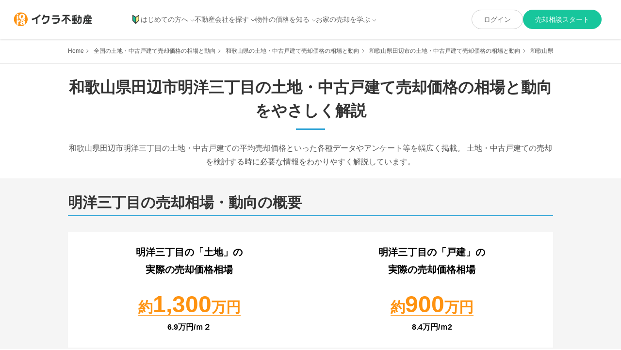

--- FILE ---
content_type: text/html; charset=utf-8
request_url: https://iqrafudosan.com/landhouses/302060119003
body_size: 24999
content:
<!DOCTYPE html><html lang="ja"><head><meta charSet="utf-8"/><meta http-equiv="X-UA-Compatible" content="IE=edge"/><link rel="icon" href="/favicon.ico"/><meta name="viewport" content="width=device-width,initial-scale=1"/><meta property="og:image" content="https://iqrafudosan.s3-ap-northeast-1.amazonaws.com/img/ogp.jpg"/><meta property="og:type" content="article"/><meta name="twitter:card" content="summary"/><meta name="twitter:image:src" content="https://iqrafudosan.s3-ap-northeast-1.amazonaws.com/img/ogp.jpg"/><link rel="icon" href="https://iqrafudosan.s3-ap-northeast-1.amazonaws.com/img/favicon.ico"/><link rel="apple-touch-icon" sizes="180x180" href="https://iqrafudosan.s3-ap-northeast-1.amazonaws.com/img/company_logo-180x180.png"/><link rel="preconnect" href="https://api.iqrafudosan.com"/><title>【和歌山県田辺市明洋三丁目の土地・中古戸建て売却価格の相場と動向】をやさしく解説|実際の売却・査定のデータや事例を基に分析|不動産売却・買取専門のイクラ不動産</title><meta name="description" content="「和歌山県田辺市の土地・中古戸建て売却価格の相場と動向をやさしく解説」内の、「和歌山県田辺市明洋三丁目の土地・中古戸建て売却価格の相場と動向をやさしく解説」のページです。
    イクラ不動産が持つ実際の売却・査定のデータや事例を基に分析して、和歌山県田辺市明洋三丁目の土地・中古戸建ての平均売却価格といった各種データから、和歌山県田辺市明洋三丁目で土地・一戸建ての売却を検討する時に必要な情報をわかりやすく解説しています。"/><meta property="og:title" content="【和歌山県田辺市明洋三丁目の土地・中古戸建て売却価格の相場と動向】をやさしく解説|実際の売却・査定のデータや事例を基に分析|不動産売却・買取専門のイクラ不動産"/><meta property="og:description" content="「和歌山県田辺市の土地・中古戸建て売却価格の相場と動向をやさしく解説」内の、「和歌山県田辺市明洋三丁目の土地・中古戸建て売却価格の相場と動向をやさしく解説」のページです。
    イクラ不動産が持つ実際の売却・査定のデータや事例を基に分析して、和歌山県田辺市明洋三丁目の土地・中古戸建ての平均売却価格といった各種データから、和歌山県田辺市明洋三丁目で土地・一戸建ての売却を検討する時に必要な情報をわかりやすく解説しています。"/><meta property="og:url" content="https://iqrafudosan.com/landhouses/302060119003"/><meta name="twitter:title" content="【和歌山県田辺市明洋三丁目の土地・中古戸建て売却価格の相場と動向】をやさしく解説|実際の売却・査定のデータや事例を基に分析|不動産売却・買取専門のイクラ不動産"/><meta name="twitter:description" content="「和歌山県田辺市の土地・中古戸建て売却価格の相場と動向をやさしく解説」内の、「和歌山県田辺市明洋三丁目の土地・中古戸建て売却価格の相場と動向をやさしく解説」のページです。
    イクラ不動産が持つ実際の売却・査定のデータや事例を基に分析して、和歌山県田辺市明洋三丁目の土地・中古戸建ての平均売却価格といった各種データから、和歌山県田辺市明洋三丁目で土地・一戸建ての売却を検討する時に必要な情報をわかりやすく解説しています。"/><link rel="canonical" href="https://iqrafudosan.com/landhouses/302060119003"/><meta name="next-head-count" content="19"/><link rel="preload" href="/_next/static/media/47cbc4e2adbc5db9-s.p.woff2" as="font" type="font/woff2" crossorigin="anonymous" data-next-font="size-adjust"/><link rel="preload" href="/_next/static/media/dc1a31dd116e0329-s.p.woff2" as="font" type="font/woff2" crossorigin="anonymous" data-next-font="size-adjust"/><link rel="preload" href="/_next/static/media/f2dba9fbcf2f771b-s.p.woff2" as="font" type="font/woff2" crossorigin="anonymous" data-next-font="size-adjust"/><link rel="preload" href="/_next/static/css/7be8533e4c0391b4.css" as="style"/><link rel="stylesheet" href="/_next/static/css/7be8533e4c0391b4.css" data-n-g=""/><link rel="preload" href="/_next/static/css/155820cf8f692b4e.css" as="style"/><link rel="stylesheet" href="/_next/static/css/155820cf8f692b4e.css" data-n-p=""/><link rel="preload" href="/_next/static/css/952d2e488add4ad4.css" as="style"/><link rel="stylesheet" href="/_next/static/css/952d2e488add4ad4.css" data-n-p=""/><link rel="preload" href="/_next/static/css/78cecd3cef1beb46.css" as="style"/><link rel="stylesheet" href="/_next/static/css/78cecd3cef1beb46.css" data-n-p=""/><link rel="preload" href="/_next/static/css/0a8cebce57a36f54.css" as="style"/><link rel="stylesheet" href="/_next/static/css/0a8cebce57a36f54.css" data-n-p=""/><noscript data-n-css=""></noscript><script defer="" nomodule="" src="/_next/static/chunks/polyfills-c67a75d1b6f99dc8.js"></script><script src="/_next/static/chunks/webpack-c54d75e2f4664faa.js" defer=""></script><script src="/_next/static/chunks/framework-d583295f3144c491.js" defer=""></script><script src="/_next/static/chunks/main-55e41a1e6adfde06.js" defer=""></script><script src="/_next/static/chunks/pages/_app-ad77e7e0944fdf06.js" defer=""></script><script src="/_next/static/chunks/0f1ac474-8affa1142eea94a5.js" defer=""></script><script src="/_next/static/chunks/9567-fea16af59b0c2d16.js" defer=""></script><script src="/_next/static/chunks/3389-5049667e6031b589.js" defer=""></script><script src="/_next/static/chunks/9229-449c01be42b7f4a6.js" defer=""></script><script src="/_next/static/chunks/2223-2b7a25b1a3a87d2c.js" defer=""></script><script src="/_next/static/chunks/6261-76e294d0652450a6.js" defer=""></script><script src="/_next/static/chunks/3913-ac88e7f03eaf6d2e.js" defer=""></script><script src="/_next/static/chunks/3129-4b33d23f8db3ae39.js" defer=""></script><script src="/_next/static/chunks/3145-3e69746c60ccf3b0.js" defer=""></script><script src="/_next/static/chunks/7428-df07507721b1f2f3.js" defer=""></script><script src="/_next/static/chunks/4088-c92d219ad5513124.js" defer=""></script><script src="/_next/static/chunks/5404-58a26695e2b4769b.js" defer=""></script><script src="/_next/static/chunks/2701-c2a108e953bb8945.js" defer=""></script><script src="/_next/static/chunks/715-c296307b9257a886.js" defer=""></script><script src="/_next/static/chunks/7314-5732a18eff4cc3ce.js" defer=""></script><script src="/_next/static/chunks/6473-40baab17025deaeb.js" defer=""></script><script src="/_next/static/chunks/2078-56d96996b413e9c9.js" defer=""></script><script src="/_next/static/chunks/pages/landhouses/%5Btown_code%5D-867a97023b9fa746.js" defer=""></script><script src="/_next/static/g2owvqJDfNLyg6UdQDTX2/_buildManifest.js" defer=""></script><script src="/_next/static/g2owvqJDfNLyg6UdQDTX2/_ssgManifest.js" defer=""></script></head><body><div id="__next"><script defer="" id="yahoo-script" src="https://s.yimg.jp/images/listing/tool/cv/ytag.js"></script><script defer="" data-domain="iqrafudosan.com" src="https://plausible.iqra.dev/js/script.tagged-events.js"></script><div class="__variable_c674a0 __variable_4ea65f __variable_6cdeab"><div class="PublicPageContainer_container__yyNZl  "><div class="Header_container__WOWck"><header class="Header_header__6ABaD "><div class="Header_header_inner__yHomb"><div class="Header_header_logo__t6_t4"><a href="/"><img src="/images/iqfu/logo.svg" alt="イクラ不動産"/></a></div><div class="Header_mobile_only_auth_content_link__KaIVn" style="display:block"><button class="Header_auth_green_button_mobile___FP_k">売却相談スタート</button></div><button class="Header_mobile_menu_toggle__KsrOw  "><span class="Header_mobile_menu_toggle_line__vONSl"></span><span class="Header_mobile_menu_toggle_line__vONSl"></span><span class="Header_mobile_menu_toggle_line__vONSl"></span></button><div class="Header_mobile_menu__1Xy2h  "><div class="Header_mobile_auth_button_container__EKvvO"></div><div class="Header_mobile_nav_container__CO2pg"><div class="Header_mobile_nav_block__VJDqv"><div class="Header_mobile_nav_toggle__fL503 "><img src="/images/icon/icon_novice_mark.svg" alt="" class="Header_mobile_nav_item_icon__vkXNC"/>はじめての方へ</div><style data-emotion="css a0y2e3">.css-a0y2e3{height:0;overflow:hidden;-webkit-transition:height 300ms cubic-bezier(0.4, 0, 0.2, 1) 0ms;transition:height 300ms cubic-bezier(0.4, 0, 0.2, 1) 0ms;visibility:hidden;}</style><div class="MuiCollapse-root MuiCollapse-vertical MuiCollapse-hidden css-a0y2e3" style="min-height:0px"><style data-emotion="css hboir5">.css-hboir5{display:-webkit-box;display:-webkit-flex;display:-ms-flexbox;display:flex;width:100%;}</style><div class="MuiCollapse-wrapper MuiCollapse-vertical css-hboir5"><style data-emotion="css 8atqhb">.css-8atqhb{width:100%;}</style><div class="MuiCollapse-wrapperInner MuiCollapse-vertical css-8atqhb"><ul class="Header_mobile_nav_list__8dWeR"><li class="Header_mobile_nav_item__kaRVO"><a href="/about">イクラ不動産とは？</a></li><li class="Header_mobile_nav_item__kaRVO"><a href="/selling_process">不動産売却の流れ</a></li></ul></div></div></div></div><div class="Header_mobile_nav_block__VJDqv"><div class="Header_mobile_nav_toggle__fL503 ">不動産会社を探す</div><style data-emotion="css a0y2e3">.css-a0y2e3{height:0;overflow:hidden;-webkit-transition:height 300ms cubic-bezier(0.4, 0, 0.2, 1) 0ms;transition:height 300ms cubic-bezier(0.4, 0, 0.2, 1) 0ms;visibility:hidden;}</style><div class="MuiCollapse-root MuiCollapse-vertical MuiCollapse-hidden css-a0y2e3" style="min-height:0px"><style data-emotion="css hboir5">.css-hboir5{display:-webkit-box;display:-webkit-flex;display:-ms-flexbox;display:flex;width:100%;}</style><div class="MuiCollapse-wrapper MuiCollapse-vertical css-hboir5"><style data-emotion="css 8atqhb">.css-8atqhb{width:100%;}</style><div class="MuiCollapse-wrapperInner MuiCollapse-vertical css-8atqhb"><ul class="Header_mobile_nav_list__8dWeR"><li class="Header_mobile_nav_item__kaRVO"><a href="/companies">地元で売却に強い不動産会社</a></li><li class="Header_mobile_nav_item__kaRVO"><a href="/companies/land">土地の売却に強い不動産会社</a></li><li class="Header_mobile_nav_item__kaRVO"><a href="/companies/house">一戸建ての売却に強い不動産会社</a></li><li class="Header_mobile_nav_item__kaRVO"><a href="/companies/mansion">マンションの売却に強い不動産会社</a></li><li class="Header_mobile_nav_item__kaRVO"><a href="/companies/sell_high">高く売るのが得意な不動産会社</a></li><li class="Header_mobile_nav_item__kaRVO"><a href="/companies/sell_fast">早く売るのが得意な不動産会社</a></li><li class="Header_mobile_nav_item__kaRVO"><a href="/companies/any_properties">どんな物件も断らない不動産会社</a></li><li class="Header_mobile_nav_item__kaRVO"><a href="/companies/purchase">買取が得意な不動産会社</a></li><li class="Header_mobile_nav_item__kaRVO"><a href="/companies/divorce">離婚による売却が得意な不動産会社</a></li><li class="Header_mobile_nav_item__kaRVO"><a href="/companies/inheritance">相続による売却が得意な不動産会社</a></li><li class="Header_mobile_nav_item__kaRVO"><a href="/companies/leaseback">リースバックに対応できる不動産会社</a></li><li class="Header_mobile_nav_item__kaRVO"><a href="/companies/akiya">空き家の売却が得意な不動産会社</a></li></ul></div></div></div></div><div class="Header_mobile_nav_block__VJDqv"><div class="Header_mobile_nav_toggle__fL503 ">物件の価格を知る</div><style data-emotion="css a0y2e3">.css-a0y2e3{height:0;overflow:hidden;-webkit-transition:height 300ms cubic-bezier(0.4, 0, 0.2, 1) 0ms;transition:height 300ms cubic-bezier(0.4, 0, 0.2, 1) 0ms;visibility:hidden;}</style><div class="MuiCollapse-root MuiCollapse-vertical MuiCollapse-hidden css-a0y2e3" style="min-height:0px"><style data-emotion="css hboir5">.css-hboir5{display:-webkit-box;display:-webkit-flex;display:-ms-flexbox;display:flex;width:100%;}</style><div class="MuiCollapse-wrapper MuiCollapse-vertical css-hboir5"><style data-emotion="css 8atqhb">.css-8atqhb{width:100%;}</style><div class="MuiCollapse-wrapperInner MuiCollapse-vertical css-8atqhb"><ul class="Header_mobile_nav_list__8dWeR"><li class="Header_mobile_nav_item__kaRVO"><a href="/landhouses">土地・戸建価格</a></li><li class="Header_mobile_nav_item__kaRVO"><a href="/mansions">マンション価格</a></li><li class="Header_mobile_nav_item__kaRVO"><a href="/simulator">価格シミュレーター</a></li></ul></div></div></div></div><div class="Header_mobile_nav_block__VJDqv"><div class="Header_mobile_nav_toggle__fL503 ">お家の売却を学ぶ</div><style data-emotion="css a0y2e3">.css-a0y2e3{height:0;overflow:hidden;-webkit-transition:height 300ms cubic-bezier(0.4, 0, 0.2, 1) 0ms;transition:height 300ms cubic-bezier(0.4, 0, 0.2, 1) 0ms;visibility:hidden;}</style><div class="MuiCollapse-root MuiCollapse-vertical MuiCollapse-hidden css-a0y2e3" style="min-height:0px"><style data-emotion="css hboir5">.css-hboir5{display:-webkit-box;display:-webkit-flex;display:-ms-flexbox;display:flex;width:100%;}</style><div class="MuiCollapse-wrapper MuiCollapse-vertical css-hboir5"><style data-emotion="css 8atqhb">.css-8atqhb{width:100%;}</style><div class="MuiCollapse-wrapperInner MuiCollapse-vertical css-8atqhb"><div class="Header_mobile_media_nav_top__29bdb">お家の売却 まずはここから</div><ul class="Header_mobile_nav_list__8dWeR"><li class="Header_mobile_nav_item__kaRVO"><a href="/tips-to-choose-companies">お家を高く売るための不動産屋選びのコツ</a></li><li class="Header_mobile_nav_item__kaRVO"><a href="/features-of-high-selling-houses-lands">高く売れる一戸建て・土地の特徴&amp;査定方法の基礎知識</a></li><li class="Header_mobile_nav_item__kaRVO"><a href="/features-of-high-selling-mansions">高く売れるマンションの特徴&amp;査定方法の基礎知識</a></li></ul><div class="Header_mobile_media_nav_top__29bdb">お家の売却 こんなときどうするの？</div><ul class="Header_mobile_nav_list__8dWeR"><li class="Header_mobile_nav_item__kaRVO"><a href="https://iqrafudosan.com/smpf/2layer-kaikae-16363/?utm_source=iqfu&amp;utm_medium=referral&amp;utm_campaign=header&amp;utm_content=landhouses-302060119003">買い替え・住み替え</a></li><li class="Header_mobile_nav_item__kaRVO"><a href="https://iqrafudosan.com/smpf/2layer-rikon-15924/?utm_source=iqfu&amp;utm_medium=referral&amp;utm_campaign=header&amp;utm_content=landhouses-302060119003">離婚</a></li><li class="Header_mobile_nav_item__kaRVO"><a href="https://iqrafudosan.com/smpf/2layer-souzoku-15969/?utm_source=iqfu&amp;utm_medium=referral&amp;utm_campaign=header&amp;utm_content=landhouses-302060119003">相続</a></li><li class="Header_mobile_nav_item__kaRVO"><a href="https://iqrafudosan.com/smpf/lease-back/?utm_source=iqfu&amp;utm_medium=referral&amp;utm_campaign=header&amp;utm_content=landhouses-302060119003">リースバック</a></li><li class="Header_mobile_nav_item__kaRVO"><a href="https://iqrafudosan.com/smpf/2layer-zikobukken-16365/?utm_source=iqfu&amp;utm_medium=referral&amp;utm_campaign=header&amp;utm_content=landhouses-302060119003">事故物件</a></li><li class="Header_mobile_nav_item__kaRVO"><a href="https://iqrafudosan.com/smpf/2layer-syakkin-16354/?utm_source=iqfu&amp;utm_medium=referral&amp;utm_campaign=header&amp;utm_content=landhouses-302060119003">金銭的理由（借金など）</a></li><li class="Header_mobile_nav_item__kaRVO"><a href="https://iqrafudosan.com/smpf/2layer-loanbaikyaku-16245/?utm_source=iqfu&amp;utm_medium=referral&amp;utm_campaign=header&amp;utm_content=landhouses-302060119003">住宅ローン</a></li></ul><div class="Header_mobile_media_nav_top__29bdb">不動産売却基礎知識</div><ul class="Header_mobile_nav_list__8dWeR"><li class="Header_mobile_nav_item__kaRVO"><a href="https://iqrafudosan.com/smpf/2layer-kisochisiki-16031/?utm_source=iqfu&amp;utm_medium=referral&amp;utm_campaign=header&amp;utm_content=landhouses-302060119003">売却基礎知識まとめ</a></li><li class="Header_mobile_nav_item__kaRVO"><a href="https://iqrafudosan.com/smpf/2layer-kikan-16060/?utm_source=iqfu&amp;utm_medium=referral&amp;utm_campaign=header&amp;utm_content=landhouses-302060119003">売却の流れ</a></li><li class="Header_mobile_nav_item__kaRVO"><a href="https://iqrafudosan.com/smpf/ie-baikyaku-houhou/?utm_source=iqfu&amp;utm_medium=referral&amp;utm_campaign=header&amp;utm_content=landhouses-302060119003">売却方法の種類</a></li><li class="Header_mobile_nav_item__kaRVO"><a href="https://iqrafudosan.com/smpf/reason-for-choosing-realtor/?utm_source=iqfu&amp;utm_medium=referral&amp;utm_campaign=header&amp;utm_content=landhouses-302060119003">媒介契約とは</a></li><li class="Header_mobile_nav_item__kaRVO"><a href="https://iqrafudosan.com/smpf/about-real-estate-assessment/?utm_source=iqfu&amp;utm_medium=referral&amp;utm_campaign=header&amp;utm_content=landhouses-302060119003">査定額について</a></li><li class="Header_mobile_nav_item__kaRVO"><a href="https://iqrafudosan.com/smpf/about-property-sales-company/?utm_source=iqfu&amp;utm_medium=referral&amp;utm_campaign=header&amp;utm_content=landhouses-302060119003">不動産会社の選び方</a></li><li class="Header_mobile_nav_item__kaRVO"><a href="https://iqrafudosan.com/smpf/about-net-proceed/?utm_source=iqfu&amp;utm_medium=referral&amp;utm_campaign=header&amp;utm_content=landhouses-302060119003">売却にかかる費用と税金</a></li></ul></div></div></div></div><div class="Header_mobile_nav_block__VJDqv"><div class="Header_mobile_nav_single__34lTZ"><a href="https://iqrafudosan.com/channel/?utm_source=iqfu&amp;utm_medium=referral&amp;utm_campaign=header&amp;utm_content=landhouses-302060119003" target="_self"><span>不動産会社向け情報</span></a></div></div></div></div><nav class="Header_desktop_nav__BEFQs"><ul class="Header_nav_list__52uC_"><li class="Header_nav_item_with_dropdown__riH4y "><a class="Header_nav_item_link__6CGCK" href="/about"><img src="/images/icon/icon_novice_mark.svg" alt="" class="Header_nav_item_icon__MwQG8"/>はじめての方へ</a></li><li class="Header_nav_item_with_dropdown__riH4y "><a href="/companies">不動産会社を探す</a></li><li class="Header_nav_item_with_dropdown__riH4y "><div>物件の価格を知る</div></li><li class="Header_nav_item_with_dropdown__riH4y "><div>お家の売却を学ぶ</div></li></ul></nav></div></header><div class="Header_drop_down_container__ioKyy "><div class="Header_drop_down_menu__gZ_U2 Header_drop_down_menu_companies__2VMZC "><ul class="Header_nav_link_list__mCnvK"><li class="Header_nav_link_item__TD15v"><a href="/about">イクラ不動産とは？</a></li><li class="Header_nav_link_item__TD15v"><a href="/selling_process">不動産売却の流れ</a></li></ul></div><div class="Header_drop_down_menu__gZ_U2 Header_drop_down_menu_companies__2VMZC "><ul class="Header_nav_link_list__mCnvK"><li class="Header_nav_link_item__TD15v"><a href="/companies">地元で売却に強い不動産会社</a></li><li class="Header_nav_link_item__TD15v"><a href="/companies/land">土地の売却に強い不動産会社</a></li><li class="Header_nav_link_item__TD15v"><a href="/companies/house">一戸建ての売却に強い不動産会社</a></li><li class="Header_nav_link_item__TD15v"><a href="/companies/mansion">マンションの売却に強い不動産会社</a></li></ul><ul class="Header_nav_link_list__mCnvK"><li class="Header_nav_link_item__TD15v"><a href="/companies/sell_high">高く売るのが得意な不動産会社</a></li><li class="Header_nav_link_item__TD15v"><a href="/companies/sell_fast">早く売るのが得意な不動産会社</a></li><li class="Header_nav_link_item__TD15v"><a href="/companies/any_properties">どんな物件も断らない不動産会社</a></li><li class="Header_nav_link_item__TD15v"><a href="/companies/purchase">買取が得意な不動産会社</a></li></ul><ul class="Header_nav_link_list__mCnvK"><li class="Header_nav_link_item__TD15v"><a href="/companies/divorce">離婚による売却が得意な不動産会社</a></li><li class="Header_nav_link_item__TD15v"><a href="/companies/inheritance">相続による売却が得意な不動産会社</a></li><li class="Header_nav_link_item__TD15v"><a href="/companies/leaseback">リースバックに対応できる不動産会社</a></li><li class="Header_nav_link_item__TD15v"><a href="/companies/akiya">空き家の売却が得意な不動産会社</a></li></ul></div><div class="Header_drop_down_menu__gZ_U2 "><ul class="Header_nav_link_list__mCnvK"><li class="Header_nav_link_item__TD15v"><a href="/landhouses">土地・戸建価格</a></li><li class="Header_nav_link_item__TD15v"><a href="/mansions">マンション価格</a></li><li class="Header_nav_link_item__TD15v"><a href="/simulator">価格シミュレーター</a></li></ul></div><div class="Header_drop_down_menu__gZ_U2 "><div><div class="Header_media_nav_top__sQ5i7">お家の売却 まずはここから</div><div class="Header_media_link_container__QVnT_"><ul class="Header_nav_link_list__mCnvK"><li class="Header_nav_link_item__TD15v"><a href="/tips-to-choose-companies">お家を高く売るための不動産屋選びのコツ</a></li><li class="Header_nav_link_item__TD15v"><a href="/features-of-high-selling-houses-lands">高く売れる一戸建て・土地の特徴&amp;査定方法の基礎知識</a></li><li class="Header_nav_link_item__TD15v"><a href="/features-of-high-selling-mansions">高く売れるマンションの特徴&amp;査定方法の基礎知識</a></li></ul></div><div class="Header_media_nav_top__sQ5i7">お家の売却 こんなときどうするの？</div><div class="Header_media_link_container__QVnT_"><ul class="Header_nav_link_list__mCnvK"><li class="Header_nav_link_item__TD15v"><a href="https://iqrafudosan.com/smpf/2layer-kaikae-16363/?utm_source=iqfu&amp;utm_medium=referral&amp;utm_campaign=header&amp;utm_content=landhouses-302060119003" target="_blank">買い替え・住み替え</a></li><li class="Header_nav_link_item__TD15v"><a href="https://iqrafudosan.com/smpf/2layer-rikon-15924/?utm_source=iqfu&amp;utm_medium=referral&amp;utm_campaign=header&amp;utm_content=landhouses-302060119003" target="_blank">離婚</a></li><li class="Header_nav_link_item__TD15v"><a href="https://iqrafudosan.com/smpf/2layer-souzoku-15969/?utm_source=iqfu&amp;utm_medium=referral&amp;utm_campaign=header&amp;utm_content=landhouses-302060119003" target="_blank">相続</a></li><li class="Header_nav_link_item__TD15v"><a href="https://iqrafudosan.com/smpf/lease-back/?utm_source=iqfu&amp;utm_medium=referral&amp;utm_campaign=header&amp;utm_content=landhouses-302060119003" target="_blank">リースバック</a></li><li class="Header_nav_link_item__TD15v"><a href="https://iqrafudosan.com/smpf/2layer-zikobukken-16365/?utm_source=iqfu&amp;utm_medium=referral&amp;utm_campaign=header&amp;utm_content=landhouses-302060119003" target="_blank">事故物件</a></li><li class="Header_nav_link_item__TD15v"><a href="https://iqrafudosan.com/smpf/2layer-syakkin-16354/?utm_source=iqfu&amp;utm_medium=referral&amp;utm_campaign=header&amp;utm_content=landhouses-302060119003" target="_blank">金銭的理由（借金など）</a></li><li class="Header_nav_link_item__TD15v"><a href="https://iqrafudosan.com/smpf/2layer-loanbaikyaku-16245/?utm_source=iqfu&amp;utm_medium=referral&amp;utm_campaign=header&amp;utm_content=landhouses-302060119003" target="_blank">住宅ローン</a></li></ul></div><div class="Header_media_nav_top__sQ5i7">不動産売却基礎知識</div><div class="Header_media_link_container__QVnT_"><ul class="Header_nav_link_list__mCnvK"><li class="Header_nav_link_item__TD15v"><a href="https://iqrafudosan.com/smpf/2layer-kisochisiki-16031/?utm_source=iqfu&amp;utm_medium=referral&amp;utm_campaign=header&amp;utm_content=landhouses-302060119003" target="_blank">売却基礎知識まとめ</a></li><li class="Header_nav_link_item__TD15v"><a href="https://iqrafudosan.com/smpf/2layer-kikan-16060/?utm_source=iqfu&amp;utm_medium=referral&amp;utm_campaign=header&amp;utm_content=landhouses-302060119003" target="_blank">売却の流れ</a></li><li class="Header_nav_link_item__TD15v"><a href="https://iqrafudosan.com/smpf/ie-baikyaku-houhou/?utm_source=iqfu&amp;utm_medium=referral&amp;utm_campaign=header&amp;utm_content=landhouses-302060119003" target="_blank">売却方法の種類</a></li><li class="Header_nav_link_item__TD15v"><a href="https://iqrafudosan.com/smpf/reason-for-choosing-realtor/?utm_source=iqfu&amp;utm_medium=referral&amp;utm_campaign=header&amp;utm_content=landhouses-302060119003" target="_blank">媒介契約とは</a></li><li class="Header_nav_link_item__TD15v"><a href="https://iqrafudosan.com/smpf/about-real-estate-assessment/?utm_source=iqfu&amp;utm_medium=referral&amp;utm_campaign=header&amp;utm_content=landhouses-302060119003" target="_blank">査定額について</a></li><li class="Header_nav_link_item__TD15v"><a href="https://iqrafudosan.com/smpf/about-property-sales-company/?utm_source=iqfu&amp;utm_medium=referral&amp;utm_campaign=header&amp;utm_content=landhouses-302060119003" target="_blank">不動産会社の選び方</a></li><li class="Header_nav_link_item__TD15v"><a href="https://iqrafudosan.com/smpf/about-net-proceed/?utm_source=iqfu&amp;utm_medium=referral&amp;utm_campaign=header&amp;utm_content=landhouses-302060119003" target="_blank">売却にかかる費用と税金</a></li></ul></div></div></div></div></div><style data-emotion="css 1k371a6">@media print{.css-1k371a6{position:absolute!important;}}</style><div class="BreadCrumbs_bread_crumbs__zahb5"><ul class="BreadCrumbs_bread_crumbs_list__ySM7d"><li class="BreadCrumbs_bread_crumbs_item__PuU9O"><a href="/">Home</a></li><li class="BreadCrumbs_bread_crumbs_item__PuU9O"><a href="/landhouses">全国の土地・中古戸建て売却価格の相場と動向</a></li><li class="BreadCrumbs_bread_crumbs_item__PuU9O"><a href="/landhouses/prefectures/30">和歌山県の土地・中古戸建て売却価格の相場と動向</a></li><li class="BreadCrumbs_bread_crumbs_item__PuU9O"><a href="/landhouses/cities/30206">和歌山県田辺市の土地・中古戸建て売却価格の相場と動向</a></li><li class="BreadCrumbs_bread_crumbs_item__PuU9O">和歌山県田辺市明洋三丁目の土地・中古戸建て売却価格の相場と動向</li></ul></div><div class="price_content__20_Xg"><div class="price_top_title__vio9P"><h1 class="SectionLead_section_lead__Z8Zn5">和歌山県<!-- -->田辺市<!-- -->明洋三丁目<br class="sp_only"/>の土地・中古戸建て売却価格の相場と動向をやさしく解説</h1></div><p class="PageMainLead_lead_text__P3fdc"><span class="price_main_lead__xvcRL">和歌山県田辺市明洋三丁目<!-- -->の土地・中古戸建ての平均売却価格といった各種データやアンケート等を幅広く掲載。 土地・中古戸建ての売却を検討する時に必要な情報をわかりやすく解説しています。</span></p><div class="price_general_info_container__a6AvI"><div class="LandHouseGeneralInfo_land_houses_town_page_general_info_container__wNvi4"><div class="LandHouseGeneralInfo_section_lead_left_container__dnX2o"><h2 class="SectionLeadLeftAlign_lead__dF4UL">明洋三丁目<!-- -->の売却相場・動向の概要</h2></div><div class="LandHouseGeneralInfo_desktop_stacks__TO2G_"><div class="LandHouseGeneralInfo_info_block__a_YwG"><h3 class="LandHouseGeneralInfo_block_lead__Ra64r">明洋三丁目<!-- -->の「土地」の<br/>実際の売却価格相場</h3><div class="LandHouseGeneralInfo_block_mainData__TM1hR"><div class="LandHouseGeneralInfo_data_stacks__0CkE3"><div class="LandHouseGeneralInfo_land_houses_town_page_general_info_data_item__VPSYa"><a><strong class="LandHouseGeneralInfo_data_price_2col__0aw9w LandHouseGeneralInfo_sale_case_area_link__TRUfc">約<span class="undefined LandHouseGeneralInfo_data_number_price_2col__vgqqy">1,300</span>万円</strong></a><p class="LandHouseGeneralInfo_data_price_square___cPkq"><span class="LandHouseGeneralInfo_land_houses_town_page_general_info_data_price_number__m3l85">6.9</span>万円/ｍ２</p></div></div></div></div><div class="LandHouseGeneralInfo_info_block__a_YwG"><h3 class="LandHouseGeneralInfo_block_lead__Ra64r">明洋三丁目<!-- -->の「戸建」の<br/>実際の売却価格相場</h3><div class="LandHouseGeneralInfo_block_mainData__TM1hR"><div class="LandHouseGeneralInfo_data_stacks__0CkE3"><div class="LandHouseGeneralInfo_land_houses_town_page_general_info_data_item__VPSYa"><a><strong class="LandHouseGeneralInfo_data_price_2col__0aw9w LandHouseGeneralInfo_sale_case_area_link__TRUfc">約<span class="undefined LandHouseGeneralInfo_data_number_price_2col__vgqqy">900</span>万円</strong></a><p class="LandHouseGeneralInfo_data_price_square___cPkq"><span class="LandHouseGeneralInfo_land_houses_town_page_general_info_data_price_number__m3l85">8.4</span>万円/ｍ2</p></div></div></div></div></div></div></div><div class="price_saleCase_lead_container__DwMbX" id="landhouse_detail_sale_case_area"><h2 class="SectionLeadLeftAlign_lead__dF4UL">田辺市明洋三丁目の土地・戸建の直近の売却実績</h2></div><div class="price_sale_case_area_container__CfbNj"><div id="container_0.06655176449084355" class="SaleCaseArea_saleCaseInfo_container__VtfOd  SaleCaseArea_isScrollable__Cblo8"><div name="target_0.06655176449084355"></div><div class="SaleCaseArea_saleCase_cards_container__Z8yOg"><div class="SaleCaseArea_sale_case_card_wrapper__qd9f8"><div class="SaleCaseCard_card__0Z59Q"><div class="SaleCaseCard_top_col__UaTTA"><div class="SaleCaseCard_price_icon_stacks__Kz4k3"><div class="SaleCaseCard_icon_wrapper__kor7U"><img src="/images/iqfu/public/sale_case_cassette/land_icon.svg" class="SaleCaseCard_land_icon__SQSQi" alt=""/></div><p class="SaleCaseCard_price__kQyNm">1,300<!-- -->万円</p></div><p class="SaleCaseCard_date__sJpzJ">2024年7月</p></div><div class="SaleCaseCard_place__8b2sW"><a class="SaleCaseCard_price_page_link__0KyUm" href="/landhouses/302060119003">和歌山県田辺市明洋三丁目</a></div><div class="SaleCaseCard_detail_data_area__vBRXq "><p class="SaleCaseCard_detail_data_item__5Y2bb">状態:<!-- -->更地</p><p class="SaleCaseCard_detail_data_item__5Y2bb">土地面積:<!-- -->188<!-- -->㎡</p></div><div><a class="SaleCaseCard_company_link__w07bL" href="/companies/8908">株式会社濱本組</a></div></div></div><div class="SaleCaseArea_sale_case_card_wrapper__qd9f8"><div class="SaleCaseCard_card__0Z59Q"><div class="SaleCaseCard_top_col__UaTTA"><div class="SaleCaseCard_price_icon_stacks__Kz4k3"><div class="SaleCaseCard_icon_wrapper__kor7U"><img src="/images/iqfu/public/sale_case_cassette/house_icon.svg" class="SaleCaseCard_house_icon__aBzUN" alt=""/></div><p class="SaleCaseCard_price__kQyNm">300<!-- -->万円</p></div><p class="SaleCaseCard_date__sJpzJ">2023年10月</p></div><div class="SaleCaseCard_place__8b2sW"><a class="SaleCaseCard_price_page_link__0KyUm" href="/landhouses/302060119003">和歌山県田辺市明洋三丁目</a></div><div class="SaleCaseCard_detail_data_area__vBRXq "><p class="SaleCaseCard_detail_data_item__5Y2bb">階数:<!-- -->2<!-- -->階</p><p class="SaleCaseCard_detail_data_item__5Y2bb">築年数:<!-- -->44年</p><p class="SaleCaseCard_detail_data_item__5Y2bb">建物面積:<!-- -->105<!-- -->㎡</p><p class="SaleCaseCard_detail_data_item__5Y2bb">土地面積:<!-- -->114<!-- -->㎡</p></div><div><a class="SaleCaseCard_company_link__w07bL" href="/companies/6834">株式会社マルチョウ</a></div></div></div><div class="SaleCaseArea_sale_case_card_wrapper__qd9f8"><div class="SaleCaseCard_card__0Z59Q"><div class="SaleCaseCard_top_col__UaTTA"><div class="SaleCaseCard_price_icon_stacks__Kz4k3"><div class="SaleCaseCard_icon_wrapper__kor7U"><img src="/images/iqfu/public/sale_case_cassette/house_icon.svg" class="SaleCaseCard_house_icon__aBzUN" alt=""/></div><p class="SaleCaseCard_price__kQyNm">900<!-- -->万円</p></div><p class="SaleCaseCard_date__sJpzJ">2023年10月</p></div><div class="SaleCaseCard_place__8b2sW"><a class="SaleCaseCard_price_page_link__0KyUm" href="/landhouses/302060119003">和歌山県田辺市明洋三丁目</a></div><div class="SaleCaseCard_detail_data_area__vBRXq "><p class="SaleCaseCard_detail_data_item__5Y2bb">階数:<!-- -->3<!-- -->階</p><p class="SaleCaseCard_detail_data_item__5Y2bb">築年数:<!-- -->31年</p><p class="SaleCaseCard_detail_data_item__5Y2bb">建物面積:<!-- -->142<!-- -->㎡</p><p class="SaleCaseCard_detail_data_item__5Y2bb">土地面積:<!-- -->135<!-- -->㎡</p></div><div><a class="SaleCaseCard_company_link__w07bL" href="/companies/6834">株式会社マルチョウ</a></div></div></div><div class="SaleCaseArea_sale_case_card_wrapper__qd9f8"><div class="SaleCaseCard_card__0Z59Q"><div class="SaleCaseCard_top_col__UaTTA"><div class="SaleCaseCard_price_icon_stacks__Kz4k3"><div class="SaleCaseCard_icon_wrapper__kor7U"><img src="/images/iqfu/public/sale_case_cassette/house_icon.svg" class="SaleCaseCard_house_icon__aBzUN" alt=""/></div><p class="SaleCaseCard_price__kQyNm">1,500<!-- -->万円</p></div><p class="SaleCaseCard_date__sJpzJ">2001年7月</p></div><div class="SaleCaseCard_place__8b2sW"><a class="SaleCaseCard_price_page_link__0KyUm" href="/landhouses/302060119003">和歌山県田辺市明洋三丁目</a></div><div class="SaleCaseCard_detail_data_area__vBRXq "><p class="SaleCaseCard_detail_data_item__5Y2bb">階数:<!-- -->2<!-- -->階</p><p class="SaleCaseCard_detail_data_item__5Y2bb">築年数:<!-- -->37年</p><p class="SaleCaseCard_detail_data_item__5Y2bb">建物面積:<!-- -->88<!-- -->㎡</p><p class="SaleCaseCard_detail_data_item__5Y2bb">土地面積:<!-- -->106<!-- -->㎡</p></div><div><a class="SaleCaseCard_company_link__w07bL" href="/companies/9159">株式会社リアルターオフィス</a></div></div></div></div></div><div class="SaleCaseArea_annotation_container__0G1Jg"><div class="SaleCaseAnnotation_container__V8Ozz"><dl class="SaleCaseAnnotation_annotation__RKoiM"><dd class="SaleCaseAnnotation_annotation_content__z7hd4">※価格は下２桁を四捨五入しています。</dd></dl></div></div></div><div class="price_checkPrice_area_container__5SaH3"><div class="SimulatorCardIkuko_card__yDxWC"><div class="SimulatorCardIkuko_card_header__o_8oT"><div class="SimulatorCardIkuko_ikuko_illust__vLH_c"><img src="/images/iqfu/public/simulator_card_ikuko/simulator_card_ikuko_illust.svg" alt="" loading="lazy"/></div><h3 class="SimulatorCardIkuko_card_header_lead__HyfCd"><span class="SimulatorCardIkuko_card_header_lead_first__IUDgD">個人情報の入力なし！</span><br/><span class="SimulatorCardIkuko_card_header_lead_second__qP_DA">田辺市明洋三丁目の</span><br class="pc_only"/><span class="SimulatorCardIkuko_card_header_lead_third__vihxe">半年以内に売れる価格を試算</span></h3></div><div class="SimulatorCardIkuko_card_body__C4qKd"><div class="SimulatorCardIkuko_simulator_buttons_container__IXc7q"><a href="/simulator?property_type=house&amp;town_code=302060119003"><div class="SimulatorCardIkuko_search_simulator_button__adwfz"><div class="SimulatorCardIkuko_icon_wrap__dijt9"><img src="/images/iqfu/public/simulator_card_ikuko/house_icon.svg" alt="" loading="lazy"/></div><p><span class="SimulatorCardIkuko_property_type_text__zr7jn">戸建て</span>の<span class="SimulatorCardIkuko_price_text__YFVzo">価格</span>を試算する</p><img class="SimulatorCardIkuko_arrow_icon__H41l8" src="/images/iqfu/public/simulator_card_ikuko/arrow_icon.svg" alt="" loading="lazy"/></div></a><a href="/simulator?property_type=land&amp;town_code=302060119003"><div class="SimulatorCardIkuko_search_simulator_button__adwfz"><div class="SimulatorCardIkuko_icon_wrap__dijt9"><img src="/images/iqfu/public/simulator_card_ikuko/land_icon.svg" alt="" loading="lazy"/></div><p><span class="SimulatorCardIkuko_property_type_text__zr7jn">土地</span>の<span class="SimulatorCardIkuko_price_text__YFVzo">価格</span>を試算する</p><img class="SimulatorCardIkuko_arrow_icon__H41l8" src="/images/iqfu/public/simulator_card_ikuko/arrow_icon.svg" alt="" loading="lazy"/></div></a></div></div></div></div><div class="price_company_rank_section__ZVWKa price_yellow_background__26uWM"><div class="price_section_lead_container__xxudP"><div class="price_section_lead_container__xxudP"><h2 class="SectionLeadLeftAlign_lead__dF4UL">田辺市明洋三丁目の売却に強い不動産会社に相談しよう</h2></div></div><div class="price_company_card_container__253jv"><a class="CompanyCard_company_card__SBpze" target="_blank" href="/companies/8908"><div class="CompanyCard_company_left_contents__Pq8SG"><div class="CompanyCard_company_img_wrap__HoTi_"><span class="DisplayThumbImage_thumb_srcset__FH5jH "><img src="https://d2g30jwgkvzmlu.cloudfront.net/company/profile_image/16536/medium_thumb_webp_25575b0a-c781-412e-8bc4-3170ab5305c0.webp" loading="lazy" fetchpriority="auto" alt="" data-gtm-click="DisplayThumbImage_img"/></span></div><ul class="CompanyCard_tag_container__n_8io"><li class="CompanyCard_tag_item__f6RNX">買取可</li><li class="CompanyCard_tag_item__f6RNX">農地・山林等対応</li><li class="CompanyCard_tag_item__f6RNX">不用品処分サービスあり</li><li class="CompanyCard_tag_item__f6RNX">リフォーム・解体対応</li></ul></div><div class="CompanyCard_info__XjBL0"><h3 class="CompanyCard_company_name__PtDVb CompanyCard_hasRank__IK26_ CompanyCard_rank_1__X4DIM"><div class="CompanyCard_rankMark__NQwAk"><span class="CompanyCard_rankIcon_left__Y8Ax3"><svg viewBox="0 0 11 26" fill="none" xmlns="http://www.w3.org/2000/svg"><path d="M3.34 4.05c.074.162.162.338.26.525l.148.289.152.304c.1.208.196.424.285.647.045.111.085.224.12.338.038.114.072.23.1.348.018.08.032.161.04.243.006.077.006.154 0 .23a.905.905 0 0 1-.104.375.474.474 0 0 1-.104.127.363.363 0 0 1-.136.076.504.504 0 0 1-.369-.052 1.369 1.369 0 0 1-.479-.519 1.953 1.953 0 0 1-.27-.844 2.416 2.416 0 0 1 0-.25 3.55 3.55 0 0 1 .025-.26c.01-.086.022-.179.04-.268.02-.088.036-.18.055-.27l.03-.136c.011-.045.021-.09.033-.133.021-.09.043-.178.062-.265.047-.177.087-.342.111-.504ZM6.226 9.62c-.08.492-.215.973-.404 1.437-.067.152-.169.288-.298.398-.14.127-.3.232-.475.31a1.02 1.02 0 0 1-.506.104.536.536 0 0 1-.216-.068.46.46 0 0 1-.167-.166.508.508 0 0 1-.054-.211.97.97 0 0 1 0-.135 1.49 1.49 0 0 1 .094-.426.862.862 0 0 1 .124-.223c.105-.122.23-.227.37-.311a4.02 4.02 0 0 1 .492-.26c.35-.159.728-.303 1.04-.449ZM.836 7.606c.256.291.589.619.932.986.084.091.167.186.248.283.08.096.167.197.248.299.081.102.154.207.23.314.076.107.145.218.21.332.045.078.085.16.12.243.03.078.055.159.073.24a.97.97 0 0 1 .01.427.468.468 0 0 1-.187.296.545.545 0 0 1-.401.072 1.418 1.418 0 0 1-.66-.378 2.108 2.108 0 0 1-.546-.796 3.072 3.072 0 0 1-.136-.548 6.113 6.113 0 0 1-.04-.298C.926 8.976.92 8.876.912 8.773c-.03-.401-.03-.813-.076-1.167ZM6.14 13.153c.012.125.023.25.025.38v.394c0 .067-.004.136-.008.207l-.014.21c-.01.141-.024.288-.045.44a1.12 1.12 0 0 1-.069.247c-.036.09-.08.177-.133.26-.11.175-.248.333-.408.469-.139.126-.31.216-.497.26a.51.51 0 0 1-.467-.137.556.556 0 0 1-.114-.207 1.148 1.148 0 0 1-.063-.3c-.02-.2.005-.402.073-.592.183-.333.437-.624.745-.857.323-.276.688-.531.975-.774ZM0 12.93c.94.452 1.826.997 2.646 1.626.143.125.264.271.357.434.085.133.138.284.155.44a.634.634 0 0 1 0 .103.473.473 0 0 1-.09.271.6.6 0 0 1-.387.223 1.498 1.498 0 0 1-.807-.147 2.329 2.329 0 0 1-.65-.434 1.513 1.513 0 0 1-.175-.194 3.896 3.896 0 0 1-.321-.522 6.426 6.426 0 0 1-.137-.296c-.044-.103-.087-.204-.129-.307-.02-.052-.043-.104-.062-.156l-.057-.155c-.039-.104-.076-.208-.115-.309A6.623 6.623 0 0 0 0 12.931ZM7.219 16.734c.203.542.351 1.1.444 1.67.026.198.011.4-.043.593-.055.22-.141.434-.256.632a1.63 1.63 0 0 1-.192.26.938.938 0 0 1-.225.182.532.532 0 0 1-.515.027.327.327 0 0 1-.093-.067.862.862 0 0 1-.09-.107 1.538 1.538 0 0 1-.158-.29 1.205 1.205 0 0 1-.055-.914 2.49 2.49 0 0 1 .109-.284c.094-.2.201-.394.322-.58.124-.195.255-.389.384-.577l.186-.278c.07-.09.127-.18.182-.267ZM.899 18.713c.216.04.462.072.72.107l.397.052a12.936 12.936 0 0 1 .85.127l.216.041a7.333 7.333 0 0 1 .65.156c.072.02.142.044.213.066.072.023.144.047.217.074.358.116.66.353.847.668.069.127.088.274.054.414a.686.686 0 0 1-.297.39c-.11.069-.233.118-.362.143-.163.035-.33.05-.497.044a2.552 2.552 0 0 1-.276-.022 2.09 2.09 0 0 1-1.063-.46 4.502 4.502 0 0 1-.511-.472c-.082-.087-.163-.177-.248-.267-.086-.09-.158-.183-.236-.278l-.23-.275-.059-.067-.054-.067-.108-.13a8.576 8.576 0 0 0-.223-.244ZM10.024 19.927c.227.553.408 1.121.542 1.7.041.21.043.424.004.634a2.807 2.807 0 0 1-.209.713 1.373 1.373 0 0 1-.391.533.625.625 0 0 1-.257.122.502.502 0 0 1-.286-.024.596.596 0 0 1-.212-.166 1.258 1.258 0 0 1-.192-.295 1.922 1.922 0 0 1-.133-.347 1.152 1.152 0 0 1-.043-.334c.016-.21.063-.416.14-.613.088-.224.19-.442.306-.653.234-.44.515-.88.73-1.27ZM4.203 24.89c.233-.056.488-.132.755-.214.268-.082.559-.178.855-.266l.223-.061.228-.06c.154-.043.31-.082.464-.118.311-.072.627-.126.945-.16.11-.01.222-.014.332-.01.102.003.204.017.303.04.046.011.093.021.137.035.044.013.086.028.128.046a.897.897 0 0 1 .217.128c.128.09.216.223.248.372a.78.78 0 0 1-.102.528c-.178.268-.434.48-.737.61a2.439 2.439 0 0 1-.576.194c-.102.02-.206.034-.31.041-.055.003-.104.006-.155.005-.05-.002-.1-.005-.15-.01a3.303 3.303 0 0 1-.525-.1c-.06-.017-.118-.037-.178-.056a9.253 9.253 0 0 1-.365-.13c-.062-.023-.124-.052-.182-.076l-.181-.08c-.12-.055-.242-.11-.36-.167l-.352-.175c-.232-.113-.449-.228-.662-.315ZM7.144 0c-.167.027-.363.052-.57.09-.22.043-.436.106-.643.19-.231.09-.445.217-.635.373a2.105 2.105 0 0 0-.519.637 1.506 1.506 0 0 0-.163.642v.086a1.984 1.984 0 0 0 .057.423c.015.053.033.107.054.159.038.1.086.195.144.285.056.083.123.16.2.226a.862.862 0 0 0 .522.217.995.995 0 0 0 .659-.285 1.612 1.612 0 0 0 .382-.508 1.39 1.39 0 0 0 .072-.207c.076-.386.13-.776.163-1.167.037-.397.13-.788.277-1.161Z" fill="#FE9210"></path></svg></span><span class="CompanyCard_rankMark_num__zZdMn">1</span>位<span class="CompanyCard_rankIcon_right__AOMFU"><svg viewBox="0 0 11 26" fill="none" xmlns="http://www.w3.org/2000/svg"><path d="M7.661 4.05c-.074.162-.162.338-.26.525l-.148.289c-.05.1-.102.201-.152.304-.101.208-.197.424-.286.647a4.769 4.769 0 0 0-.12.338c-.037.114-.071.23-.1.348-.018.08-.031.161-.039.243a1.298 1.298 0 0 0 0 .23c.007.13.042.258.103.375a.474.474 0 0 0 .105.127c.039.035.085.06.135.076a.504.504 0 0 0 .37-.052c.203-.13.368-.309.478-.519.154-.258.247-.547.27-.844a2.416 2.416 0 0 0 0-.25 3.55 3.55 0 0 0-.024-.26 3.253 3.253 0 0 0-.044-.273c-.02-.091-.036-.18-.055-.271l-.03-.136-.032-.133c-.022-.09-.044-.178-.063-.265a5.168 5.168 0 0 1-.108-.498ZM4.774 9.62c.08.492.216.973.404 1.437.068.152.17.288.298.398.14.127.3.232.476.31.156.078.33.114.505.104a.536.536 0 0 0 .217-.068.46.46 0 0 0 .167-.166.508.508 0 0 0 .054-.211.97.97 0 0 0 0-.135 1.49 1.49 0 0 0-.094-.426.862.862 0 0 0-.124-.223 1.543 1.543 0 0 0-.37-.311 4.02 4.02 0 0 0-.492-.26c-.35-.159-.729-.303-1.041-.449ZM10.164 7.606c-.255.291-.588.619-.931.986a7.978 7.978 0 0 0-.248.283c-.08.096-.167.197-.248.299-.082.102-.155.207-.23.314a4.113 4.113 0 0 0-.21.332 2.02 2.02 0 0 0-.12.243 1.448 1.448 0 0 0-.073.24.97.97 0 0 0-.01.427c.02.118.087.224.187.296a.545.545 0 0 0 .401.072c.252-.065.48-.196.659-.378a2.111 2.111 0 0 0 .547-.796c.06-.178.105-.36.132-.545.016-.097.029-.196.04-.298.011-.101.017-.202.025-.305.034-.404.035-.816.08-1.17ZM4.86 13.153a5.08 5.08 0 0 0-.025.38v.394c0 .067.005.136.009.207l.014.21c.009.141.024.288.045.44a1.12 1.12 0 0 0 .069.247c.036.09.08.177.133.26.11.175.247.333.407.469.14.126.31.216.497.26a.51.51 0 0 0 .468-.137.556.556 0 0 0 .114-.207c.034-.097.055-.198.062-.3.02-.2-.004-.402-.073-.592a2.704 2.704 0 0 0-.745-.857c-.323-.276-.688-.531-.975-.774ZM11 12.93c-.94.452-1.826.997-2.646 1.626a1.683 1.683 0 0 0-.357.434c-.086.133-.14.284-.157.44a.634.634 0 0 0 0 .103.474.474 0 0 0 .09.271.6.6 0 0 0 .386.223c.279.027.559-.024.807-.147.242-.108.461-.255.65-.434.065-.06.123-.125.175-.194a3.89 3.89 0 0 0 .322-.522 6.795 6.795 0 0 0 .137-.296l.129-.307c.02-.052.043-.104.062-.156l.057-.155c.038-.104.076-.208.115-.309.073-.204.15-.399.23-.576ZM3.783 16.734a8.749 8.749 0 0 0-.443 1.67c-.026.198-.012.4.042.593.055.22.141.434.257.632.055.092.119.18.191.26.065.071.14.133.225.182a.532.532 0 0 0 .515.027.327.327 0 0 0 .093-.067.862.862 0 0 0 .09-.107c.063-.091.117-.188.159-.29.138-.287.157-.614.054-.914a2.492 2.492 0 0 0-.108-.284 4.95 4.95 0 0 0-.323-.58 21.348 21.348 0 0 0-.383-.577l-.187-.278a2.74 2.74 0 0 1-.182-.267ZM10.102 18.713c-.217.04-.462.072-.72.107l-.397.052a12.936 12.936 0 0 0-.85.127l-.217.041a7.326 7.326 0 0 0-.65.156c-.072.02-.141.044-.213.066a5.178 5.178 0 0 0-.216.074 1.532 1.532 0 0 0-.845.668.581.581 0 0 0-.054.414c.046.16.152.298.297.39.11.069.232.118.362.143.162.035.33.05.496.044.093-.002.185-.01.277-.022a2.09 2.09 0 0 0 1.063-.46 4.505 4.505 0 0 0 .511-.472c.082-.087.162-.177.248-.267.085-.09.158-.183.236-.278l.23-.275.058-.067.054-.067.109-.13c.075-.088.148-.167.22-.244ZM.976 19.927c-.227.553-.408 1.121-.542 1.7a1.68 1.68 0 0 0-.004.634c.038.245.108.485.209.713.084.205.218.388.391.533.075.06.163.101.257.122.096.02.196.011.286-.024a.596.596 0 0 0 .212-.166 1.255 1.255 0 0 0 .192-.295c.056-.111.1-.228.133-.347.03-.109.045-.221.043-.334a2.094 2.094 0 0 0-.14-.613 5.492 5.492 0 0 0-.306-.653c-.234-.44-.515-.88-.73-1.27ZM6.797 24.89a13.212 13.212 0 0 1-.755-.214c-.268-.082-.559-.178-.855-.266l-.223-.061-.228-.06c-.154-.043-.31-.082-.464-.118a8.109 8.109 0 0 0-.945-.162 2.656 2.656 0 0 0-.333-.01 1.618 1.618 0 0 0-.302.041c-.047.012-.094.022-.138.036a1.245 1.245 0 0 0-.128.045.897.897 0 0 0-.216.128.613.613 0 0 0-.248.373.78.78 0 0 0 .104.528c.177.268.433.48.736.61a2.422 2.422 0 0 0 .576.194c.103.02.206.034.31.041.055.003.104.006.155.005.05-.002.1-.005.15-.01a3.33 3.33 0 0 0 .525-.1 9.253 9.253 0 0 0 .543-.185c.063-.023.124-.053.182-.076l.181-.08c.12-.056.242-.11.36-.168l.35-.175c.233-.113.45-.228.663-.315ZM3.856 0c.168.027.363.052.57.09.221.043.437.106.644.19.23.09.445.217.634.373.215.178.391.395.52.639a1.506 1.506 0 0 1 .163.641v.086a1.98 1.98 0 0 1-.057.423 1.54 1.54 0 0 1-.055.16c-.037.099-.086.194-.144.284-.056.084-.122.16-.199.227a.862.862 0 0 1-.522.217.995.995 0 0 1-.66-.285 1.612 1.612 0 0 1-.381-.508 1.388 1.388 0 0 1-.073-.208c-.075-.386-.13-.776-.162-1.168A4.263 4.263 0 0 0 3.856 0Z" fill="#FE9210"></path></svg></span></div>株式会社濱本組</h3><p class="CompanyCard_cassette_title__cW5cu">「おかげさま」の心を決して忘れず、歴史と実績を誇る工務店として不動産売却をサポートします！</p><table class="CompanyCard_other_data_container__UYNuF"><tbody><tr class="CompanyCard_other_data__4eYPz"><th class="CompanyCard_other_data_title__Gn1eK">所在地</th><td class="CompanyCard_other_data_content__L7h_u">和歌山県田辺市中万呂863</td></tr><tr class="CompanyCard_other_data__4eYPz"><th class="CompanyCard_other_data_title__Gn1eK">アクセス</th><td class="CompanyCard_other_data_content__L7h_u">JR紀勢本線「紀伊田辺駅」より車で約10分</td></tr><tr class="CompanyCard_other_data__4eYPz"><th class="CompanyCard_other_data_title__Gn1eK">営業時間</th><td class="CompanyCard_other_data_content__L7h_u">9:00～18:00</td></tr><tr class="CompanyCard_other_data__4eYPz"><th class="CompanyCard_other_data_title__Gn1eK">定休日</th><td class="CompanyCard_other_data_content__L7h_u">土曜日・日曜日・祝日・GW・お盆・年末年始</td></tr></tbody></table><div class="CompanyCard_button_container__CmJOx"><div class="CompanyCard_button_stacks__nNyWJ"><div class="CompanyCard_detail_button__hK_Hs">詳しくみる</div><button class="CompanyCard_chat_button__BuRdh"><span class="CompanyCard_chat_button_small__CzZVJ">無料</span><span>売却相談する</span></button></div></div></div></a><a class="CompanyCard_company_card__SBpze" target="_blank" href="/companies/6834"><div class="CompanyCard_company_left_contents__Pq8SG"><div class="CompanyCard_company_img_wrap__HoTi_"><span class="DisplayThumbImage_thumb_srcset__FH5jH "><img src="https://d2g30jwgkvzmlu.cloudfront.net/company/profile_image/18550/medium_thumb_webp_00a601af-98c4-4d43-beeb-deb04b5fe9a3.webp" loading="lazy" fetchpriority="auto" alt="" data-gtm-click="DisplayThumbImage_img"/></span></div><ul class="CompanyCard_tag_container__n_8io"><li class="CompanyCard_tag_item__f6RNX">買取可</li><li class="CompanyCard_tag_item__f6RNX">代表が現場を担当</li><li class="CompanyCard_tag_item__f6RNX">女性スタッフ在籍</li><li class="CompanyCard_tag_item__f6RNX">地元密着</li></ul></div><div class="CompanyCard_info__XjBL0"><h3 class="CompanyCard_company_name__PtDVb CompanyCard_hasRank__IK26_ CompanyCard_rank_2__oc17q"><div class="CompanyCard_rankMark__NQwAk"><span class="CompanyCard_rankIcon_left__Y8Ax3"><svg viewBox="0 0 11 26" fill="none" xmlns="http://www.w3.org/2000/svg"><path d="M3.34 4.05c.074.162.162.338.26.525l.148.289.152.304c.1.208.196.424.285.647.045.111.085.224.12.338.038.114.072.23.1.348.018.08.032.161.04.243.006.077.006.154 0 .23a.905.905 0 0 1-.104.375.474.474 0 0 1-.104.127.363.363 0 0 1-.136.076.504.504 0 0 1-.369-.052 1.369 1.369 0 0 1-.479-.519 1.953 1.953 0 0 1-.27-.844 2.416 2.416 0 0 1 0-.25 3.55 3.55 0 0 1 .025-.26c.01-.086.022-.179.04-.268.02-.088.036-.18.055-.27l.03-.136c.011-.045.021-.09.033-.133.021-.09.043-.178.062-.265.047-.177.087-.342.111-.504ZM6.226 9.62c-.08.492-.215.973-.404 1.437-.067.152-.169.288-.298.398-.14.127-.3.232-.475.31a1.02 1.02 0 0 1-.506.104.536.536 0 0 1-.216-.068.46.46 0 0 1-.167-.166.508.508 0 0 1-.054-.211.97.97 0 0 1 0-.135 1.49 1.49 0 0 1 .094-.426.862.862 0 0 1 .124-.223c.105-.122.23-.227.37-.311a4.02 4.02 0 0 1 .492-.26c.35-.159.728-.303 1.04-.449ZM.836 7.606c.256.291.589.619.932.986.084.091.167.186.248.283.08.096.167.197.248.299.081.102.154.207.23.314.076.107.145.218.21.332.045.078.085.16.12.243.03.078.055.159.073.24a.97.97 0 0 1 .01.427.468.468 0 0 1-.187.296.545.545 0 0 1-.401.072 1.418 1.418 0 0 1-.66-.378 2.108 2.108 0 0 1-.546-.796 3.072 3.072 0 0 1-.136-.548 6.113 6.113 0 0 1-.04-.298C.926 8.976.92 8.876.912 8.773c-.03-.401-.03-.813-.076-1.167ZM6.14 13.153c.012.125.023.25.025.38v.394c0 .067-.004.136-.008.207l-.014.21c-.01.141-.024.288-.045.44a1.12 1.12 0 0 1-.069.247c-.036.09-.08.177-.133.26-.11.175-.248.333-.408.469-.139.126-.31.216-.497.26a.51.51 0 0 1-.467-.137.556.556 0 0 1-.114-.207 1.148 1.148 0 0 1-.063-.3c-.02-.2.005-.402.073-.592.183-.333.437-.624.745-.857.323-.276.688-.531.975-.774ZM0 12.93c.94.452 1.826.997 2.646 1.626.143.125.264.271.357.434.085.133.138.284.155.44a.634.634 0 0 1 0 .103.473.473 0 0 1-.09.271.6.6 0 0 1-.387.223 1.498 1.498 0 0 1-.807-.147 2.329 2.329 0 0 1-.65-.434 1.513 1.513 0 0 1-.175-.194 3.896 3.896 0 0 1-.321-.522 6.426 6.426 0 0 1-.137-.296c-.044-.103-.087-.204-.129-.307-.02-.052-.043-.104-.062-.156l-.057-.155c-.039-.104-.076-.208-.115-.309A6.623 6.623 0 0 0 0 12.931ZM7.219 16.734c.203.542.351 1.1.444 1.67.026.198.011.4-.043.593-.055.22-.141.434-.256.632a1.63 1.63 0 0 1-.192.26.938.938 0 0 1-.225.182.532.532 0 0 1-.515.027.327.327 0 0 1-.093-.067.862.862 0 0 1-.09-.107 1.538 1.538 0 0 1-.158-.29 1.205 1.205 0 0 1-.055-.914 2.49 2.49 0 0 1 .109-.284c.094-.2.201-.394.322-.58.124-.195.255-.389.384-.577l.186-.278c.07-.09.127-.18.182-.267ZM.899 18.713c.216.04.462.072.72.107l.397.052a12.936 12.936 0 0 1 .85.127l.216.041a7.333 7.333 0 0 1 .65.156c.072.02.142.044.213.066.072.023.144.047.217.074.358.116.66.353.847.668.069.127.088.274.054.414a.686.686 0 0 1-.297.39c-.11.069-.233.118-.362.143-.163.035-.33.05-.497.044a2.552 2.552 0 0 1-.276-.022 2.09 2.09 0 0 1-1.063-.46 4.502 4.502 0 0 1-.511-.472c-.082-.087-.163-.177-.248-.267-.086-.09-.158-.183-.236-.278l-.23-.275-.059-.067-.054-.067-.108-.13a8.576 8.576 0 0 0-.223-.244ZM10.024 19.927c.227.553.408 1.121.542 1.7.041.21.043.424.004.634a2.807 2.807 0 0 1-.209.713 1.373 1.373 0 0 1-.391.533.625.625 0 0 1-.257.122.502.502 0 0 1-.286-.024.596.596 0 0 1-.212-.166 1.258 1.258 0 0 1-.192-.295 1.922 1.922 0 0 1-.133-.347 1.152 1.152 0 0 1-.043-.334c.016-.21.063-.416.14-.613.088-.224.19-.442.306-.653.234-.44.515-.88.73-1.27ZM4.203 24.89c.233-.056.488-.132.755-.214.268-.082.559-.178.855-.266l.223-.061.228-.06c.154-.043.31-.082.464-.118.311-.072.627-.126.945-.16.11-.01.222-.014.332-.01.102.003.204.017.303.04.046.011.093.021.137.035.044.013.086.028.128.046a.897.897 0 0 1 .217.128c.128.09.216.223.248.372a.78.78 0 0 1-.102.528c-.178.268-.434.48-.737.61a2.439 2.439 0 0 1-.576.194c-.102.02-.206.034-.31.041-.055.003-.104.006-.155.005-.05-.002-.1-.005-.15-.01a3.303 3.303 0 0 1-.525-.1c-.06-.017-.118-.037-.178-.056a9.253 9.253 0 0 1-.365-.13c-.062-.023-.124-.052-.182-.076l-.181-.08c-.12-.055-.242-.11-.36-.167l-.352-.175c-.232-.113-.449-.228-.662-.315ZM7.144 0c-.167.027-.363.052-.57.09-.22.043-.436.106-.643.19-.231.09-.445.217-.635.373a2.105 2.105 0 0 0-.519.637 1.506 1.506 0 0 0-.163.642v.086a1.984 1.984 0 0 0 .057.423c.015.053.033.107.054.159.038.1.086.195.144.285.056.083.123.16.2.226a.862.862 0 0 0 .522.217.995.995 0 0 0 .659-.285 1.612 1.612 0 0 0 .382-.508 1.39 1.39 0 0 0 .072-.207c.076-.386.13-.776.163-1.167.037-.397.13-.788.277-1.161Z" fill="#FE9210"></path></svg></span><span class="CompanyCard_rankMark_num__zZdMn">2</span>位<span class="CompanyCard_rankIcon_right__AOMFU"><svg viewBox="0 0 11 26" fill="none" xmlns="http://www.w3.org/2000/svg"><path d="M7.661 4.05c-.074.162-.162.338-.26.525l-.148.289c-.05.1-.102.201-.152.304-.101.208-.197.424-.286.647a4.769 4.769 0 0 0-.12.338c-.037.114-.071.23-.1.348-.018.08-.031.161-.039.243a1.298 1.298 0 0 0 0 .23c.007.13.042.258.103.375a.474.474 0 0 0 .105.127c.039.035.085.06.135.076a.504.504 0 0 0 .37-.052c.203-.13.368-.309.478-.519.154-.258.247-.547.27-.844a2.416 2.416 0 0 0 0-.25 3.55 3.55 0 0 0-.024-.26 3.253 3.253 0 0 0-.044-.273c-.02-.091-.036-.18-.055-.271l-.03-.136-.032-.133c-.022-.09-.044-.178-.063-.265a5.168 5.168 0 0 1-.108-.498ZM4.774 9.62c.08.492.216.973.404 1.437.068.152.17.288.298.398.14.127.3.232.476.31.156.078.33.114.505.104a.536.536 0 0 0 .217-.068.46.46 0 0 0 .167-.166.508.508 0 0 0 .054-.211.97.97 0 0 0 0-.135 1.49 1.49 0 0 0-.094-.426.862.862 0 0 0-.124-.223 1.543 1.543 0 0 0-.37-.311 4.02 4.02 0 0 0-.492-.26c-.35-.159-.729-.303-1.041-.449ZM10.164 7.606c-.255.291-.588.619-.931.986a7.978 7.978 0 0 0-.248.283c-.08.096-.167.197-.248.299-.082.102-.155.207-.23.314a4.113 4.113 0 0 0-.21.332 2.02 2.02 0 0 0-.12.243 1.448 1.448 0 0 0-.073.24.97.97 0 0 0-.01.427c.02.118.087.224.187.296a.545.545 0 0 0 .401.072c.252-.065.48-.196.659-.378a2.111 2.111 0 0 0 .547-.796c.06-.178.105-.36.132-.545.016-.097.029-.196.04-.298.011-.101.017-.202.025-.305.034-.404.035-.816.08-1.17ZM4.86 13.153a5.08 5.08 0 0 0-.025.38v.394c0 .067.005.136.009.207l.014.21c.009.141.024.288.045.44a1.12 1.12 0 0 0 .069.247c.036.09.08.177.133.26.11.175.247.333.407.469.14.126.31.216.497.26a.51.51 0 0 0 .468-.137.556.556 0 0 0 .114-.207c.034-.097.055-.198.062-.3.02-.2-.004-.402-.073-.592a2.704 2.704 0 0 0-.745-.857c-.323-.276-.688-.531-.975-.774ZM11 12.93c-.94.452-1.826.997-2.646 1.626a1.683 1.683 0 0 0-.357.434c-.086.133-.14.284-.157.44a.634.634 0 0 0 0 .103.474.474 0 0 0 .09.271.6.6 0 0 0 .386.223c.279.027.559-.024.807-.147.242-.108.461-.255.65-.434.065-.06.123-.125.175-.194a3.89 3.89 0 0 0 .322-.522 6.795 6.795 0 0 0 .137-.296l.129-.307c.02-.052.043-.104.062-.156l.057-.155c.038-.104.076-.208.115-.309.073-.204.15-.399.23-.576ZM3.783 16.734a8.749 8.749 0 0 0-.443 1.67c-.026.198-.012.4.042.593.055.22.141.434.257.632.055.092.119.18.191.26.065.071.14.133.225.182a.532.532 0 0 0 .515.027.327.327 0 0 0 .093-.067.862.862 0 0 0 .09-.107c.063-.091.117-.188.159-.29.138-.287.157-.614.054-.914a2.492 2.492 0 0 0-.108-.284 4.95 4.95 0 0 0-.323-.58 21.348 21.348 0 0 0-.383-.577l-.187-.278a2.74 2.74 0 0 1-.182-.267ZM10.102 18.713c-.217.04-.462.072-.72.107l-.397.052a12.936 12.936 0 0 0-.85.127l-.217.041a7.326 7.326 0 0 0-.65.156c-.072.02-.141.044-.213.066a5.178 5.178 0 0 0-.216.074 1.532 1.532 0 0 0-.845.668.581.581 0 0 0-.054.414c.046.16.152.298.297.39.11.069.232.118.362.143.162.035.33.05.496.044.093-.002.185-.01.277-.022a2.09 2.09 0 0 0 1.063-.46 4.505 4.505 0 0 0 .511-.472c.082-.087.162-.177.248-.267.085-.09.158-.183.236-.278l.23-.275.058-.067.054-.067.109-.13c.075-.088.148-.167.22-.244ZM.976 19.927c-.227.553-.408 1.121-.542 1.7a1.68 1.68 0 0 0-.004.634c.038.245.108.485.209.713.084.205.218.388.391.533.075.06.163.101.257.122.096.02.196.011.286-.024a.596.596 0 0 0 .212-.166 1.255 1.255 0 0 0 .192-.295c.056-.111.1-.228.133-.347.03-.109.045-.221.043-.334a2.094 2.094 0 0 0-.14-.613 5.492 5.492 0 0 0-.306-.653c-.234-.44-.515-.88-.73-1.27ZM6.797 24.89a13.212 13.212 0 0 1-.755-.214c-.268-.082-.559-.178-.855-.266l-.223-.061-.228-.06c-.154-.043-.31-.082-.464-.118a8.109 8.109 0 0 0-.945-.162 2.656 2.656 0 0 0-.333-.01 1.618 1.618 0 0 0-.302.041c-.047.012-.094.022-.138.036a1.245 1.245 0 0 0-.128.045.897.897 0 0 0-.216.128.613.613 0 0 0-.248.373.78.78 0 0 0 .104.528c.177.268.433.48.736.61a2.422 2.422 0 0 0 .576.194c.103.02.206.034.31.041.055.003.104.006.155.005.05-.002.1-.005.15-.01a3.33 3.33 0 0 0 .525-.1 9.253 9.253 0 0 0 .543-.185c.063-.023.124-.053.182-.076l.181-.08c.12-.056.242-.11.36-.168l.35-.175c.233-.113.45-.228.663-.315ZM3.856 0c.168.027.363.052.57.09.221.043.437.106.644.19.23.09.445.217.634.373.215.178.391.395.52.639a1.506 1.506 0 0 1 .163.641v.086a1.98 1.98 0 0 1-.057.423 1.54 1.54 0 0 1-.055.16c-.037.099-.086.194-.144.284-.056.084-.122.16-.199.227a.862.862 0 0 1-.522.217.995.995 0 0 1-.66-.285 1.612 1.612 0 0 1-.381-.508 1.388 1.388 0 0 1-.073-.208c-.075-.386-.13-.776-.162-1.168A4.263 4.263 0 0 0 3.856 0Z" fill="#FE9210"></path></svg></span></div>株式会社マルチョウ</h3><p class="CompanyCard_cassette_title__cW5cu">創業50年超えの歴史と実績！丸長グループの一員である強みを活かし、早期高値売却を目指します</p><table class="CompanyCard_other_data_container__UYNuF"><tbody><tr class="CompanyCard_other_data__4eYPz"><th class="CompanyCard_other_data_title__Gn1eK">所在地</th><td class="CompanyCard_other_data_content__L7h_u">和歌山県田辺市高雄一丁目11-10</td></tr><tr class="CompanyCard_other_data__4eYPz"><th class="CompanyCard_other_data_title__Gn1eK">アクセス</th><td class="CompanyCard_other_data_content__L7h_u">JR紀伊田辺駅より徒歩約17分、南紀田辺ICより車で約3分</td></tr><tr class="CompanyCard_other_data__4eYPz"><th class="CompanyCard_other_data_title__Gn1eK">営業時間</th><td class="CompanyCard_other_data_content__L7h_u">平日：8:30～18:00
土・祝：8:30～17:30
日：12：00...</td></tr><tr class="CompanyCard_other_data__4eYPz"><th class="CompanyCard_other_data_title__Gn1eK">定休日</th><td class="CompanyCard_other_data_content__L7h_u">第一水曜日、GW、お盆休暇、年末年始</td></tr></tbody></table><div class="CompanyCard_button_container__CmJOx"><div class="CompanyCard_button_stacks__nNyWJ"><div class="CompanyCard_detail_button__hK_Hs">詳しくみる</div><button class="CompanyCard_chat_button__BuRdh"><span class="CompanyCard_chat_button_small__CzZVJ">無料</span><span>売却相談する</span></button></div></div></div></a><a class="CompanyCard_company_card__SBpze" target="_blank" href="/companies/9159"><div class="CompanyCard_company_left_contents__Pq8SG"><div class="CompanyCard_company_img_wrap__HoTi_"><span class="DisplayThumbImage_thumb_srcset__FH5jH "><img src="https://d2g30jwgkvzmlu.cloudfront.net/company/profile_image/17421/medium_thumb_webp_97fcc352-c7ed-493f-835f-1e2388a752d6.webp" loading="lazy" fetchpriority="auto" alt="" data-gtm-click="DisplayThumbImage_img"/></span></div><ul class="CompanyCard_tag_container__n_8io"><li class="CompanyCard_tag_item__f6RNX">直近実績あり</li><li class="CompanyCard_tag_item__f6RNX">代表が現場を担当</li><li class="CompanyCard_tag_item__f6RNX">大手出身スタッフ在籍</li><li class="CompanyCard_tag_item__f6RNX">出張・遠方対応可</li></ul></div><div class="CompanyCard_info__XjBL0"><h3 class="CompanyCard_company_name__PtDVb CompanyCard_hasRank__IK26_ CompanyCard_rank_3__fY3h6"><div class="CompanyCard_rankMark__NQwAk"><span class="CompanyCard_rankIcon_left__Y8Ax3"><svg viewBox="0 0 11 26" fill="none" xmlns="http://www.w3.org/2000/svg"><path d="M3.34 4.05c.074.162.162.338.26.525l.148.289.152.304c.1.208.196.424.285.647.045.111.085.224.12.338.038.114.072.23.1.348.018.08.032.161.04.243.006.077.006.154 0 .23a.905.905 0 0 1-.104.375.474.474 0 0 1-.104.127.363.363 0 0 1-.136.076.504.504 0 0 1-.369-.052 1.369 1.369 0 0 1-.479-.519 1.953 1.953 0 0 1-.27-.844 2.416 2.416 0 0 1 0-.25 3.55 3.55 0 0 1 .025-.26c.01-.086.022-.179.04-.268.02-.088.036-.18.055-.27l.03-.136c.011-.045.021-.09.033-.133.021-.09.043-.178.062-.265.047-.177.087-.342.111-.504ZM6.226 9.62c-.08.492-.215.973-.404 1.437-.067.152-.169.288-.298.398-.14.127-.3.232-.475.31a1.02 1.02 0 0 1-.506.104.536.536 0 0 1-.216-.068.46.46 0 0 1-.167-.166.508.508 0 0 1-.054-.211.97.97 0 0 1 0-.135 1.49 1.49 0 0 1 .094-.426.862.862 0 0 1 .124-.223c.105-.122.23-.227.37-.311a4.02 4.02 0 0 1 .492-.26c.35-.159.728-.303 1.04-.449ZM.836 7.606c.256.291.589.619.932.986.084.091.167.186.248.283.08.096.167.197.248.299.081.102.154.207.23.314.076.107.145.218.21.332.045.078.085.16.12.243.03.078.055.159.073.24a.97.97 0 0 1 .01.427.468.468 0 0 1-.187.296.545.545 0 0 1-.401.072 1.418 1.418 0 0 1-.66-.378 2.108 2.108 0 0 1-.546-.796 3.072 3.072 0 0 1-.136-.548 6.113 6.113 0 0 1-.04-.298C.926 8.976.92 8.876.912 8.773c-.03-.401-.03-.813-.076-1.167ZM6.14 13.153c.012.125.023.25.025.38v.394c0 .067-.004.136-.008.207l-.014.21c-.01.141-.024.288-.045.44a1.12 1.12 0 0 1-.069.247c-.036.09-.08.177-.133.26-.11.175-.248.333-.408.469-.139.126-.31.216-.497.26a.51.51 0 0 1-.467-.137.556.556 0 0 1-.114-.207 1.148 1.148 0 0 1-.063-.3c-.02-.2.005-.402.073-.592.183-.333.437-.624.745-.857.323-.276.688-.531.975-.774ZM0 12.93c.94.452 1.826.997 2.646 1.626.143.125.264.271.357.434.085.133.138.284.155.44a.634.634 0 0 1 0 .103.473.473 0 0 1-.09.271.6.6 0 0 1-.387.223 1.498 1.498 0 0 1-.807-.147 2.329 2.329 0 0 1-.65-.434 1.513 1.513 0 0 1-.175-.194 3.896 3.896 0 0 1-.321-.522 6.426 6.426 0 0 1-.137-.296c-.044-.103-.087-.204-.129-.307-.02-.052-.043-.104-.062-.156l-.057-.155c-.039-.104-.076-.208-.115-.309A6.623 6.623 0 0 0 0 12.931ZM7.219 16.734c.203.542.351 1.1.444 1.67.026.198.011.4-.043.593-.055.22-.141.434-.256.632a1.63 1.63 0 0 1-.192.26.938.938 0 0 1-.225.182.532.532 0 0 1-.515.027.327.327 0 0 1-.093-.067.862.862 0 0 1-.09-.107 1.538 1.538 0 0 1-.158-.29 1.205 1.205 0 0 1-.055-.914 2.49 2.49 0 0 1 .109-.284c.094-.2.201-.394.322-.58.124-.195.255-.389.384-.577l.186-.278c.07-.09.127-.18.182-.267ZM.899 18.713c.216.04.462.072.72.107l.397.052a12.936 12.936 0 0 1 .85.127l.216.041a7.333 7.333 0 0 1 .65.156c.072.02.142.044.213.066.072.023.144.047.217.074.358.116.66.353.847.668.069.127.088.274.054.414a.686.686 0 0 1-.297.39c-.11.069-.233.118-.362.143-.163.035-.33.05-.497.044a2.552 2.552 0 0 1-.276-.022 2.09 2.09 0 0 1-1.063-.46 4.502 4.502 0 0 1-.511-.472c-.082-.087-.163-.177-.248-.267-.086-.09-.158-.183-.236-.278l-.23-.275-.059-.067-.054-.067-.108-.13a8.576 8.576 0 0 0-.223-.244ZM10.024 19.927c.227.553.408 1.121.542 1.7.041.21.043.424.004.634a2.807 2.807 0 0 1-.209.713 1.373 1.373 0 0 1-.391.533.625.625 0 0 1-.257.122.502.502 0 0 1-.286-.024.596.596 0 0 1-.212-.166 1.258 1.258 0 0 1-.192-.295 1.922 1.922 0 0 1-.133-.347 1.152 1.152 0 0 1-.043-.334c.016-.21.063-.416.14-.613.088-.224.19-.442.306-.653.234-.44.515-.88.73-1.27ZM4.203 24.89c.233-.056.488-.132.755-.214.268-.082.559-.178.855-.266l.223-.061.228-.06c.154-.043.31-.082.464-.118.311-.072.627-.126.945-.16.11-.01.222-.014.332-.01.102.003.204.017.303.04.046.011.093.021.137.035.044.013.086.028.128.046a.897.897 0 0 1 .217.128c.128.09.216.223.248.372a.78.78 0 0 1-.102.528c-.178.268-.434.48-.737.61a2.439 2.439 0 0 1-.576.194c-.102.02-.206.034-.31.041-.055.003-.104.006-.155.005-.05-.002-.1-.005-.15-.01a3.303 3.303 0 0 1-.525-.1c-.06-.017-.118-.037-.178-.056a9.253 9.253 0 0 1-.365-.13c-.062-.023-.124-.052-.182-.076l-.181-.08c-.12-.055-.242-.11-.36-.167l-.352-.175c-.232-.113-.449-.228-.662-.315ZM7.144 0c-.167.027-.363.052-.57.09-.22.043-.436.106-.643.19-.231.09-.445.217-.635.373a2.105 2.105 0 0 0-.519.637 1.506 1.506 0 0 0-.163.642v.086a1.984 1.984 0 0 0 .057.423c.015.053.033.107.054.159.038.1.086.195.144.285.056.083.123.16.2.226a.862.862 0 0 0 .522.217.995.995 0 0 0 .659-.285 1.612 1.612 0 0 0 .382-.508 1.39 1.39 0 0 0 .072-.207c.076-.386.13-.776.163-1.167.037-.397.13-.788.277-1.161Z" fill="#FE9210"></path></svg></span><span class="CompanyCard_rankMark_num__zZdMn">3</span>位<span class="CompanyCard_rankIcon_right__AOMFU"><svg viewBox="0 0 11 26" fill="none" xmlns="http://www.w3.org/2000/svg"><path d="M7.661 4.05c-.074.162-.162.338-.26.525l-.148.289c-.05.1-.102.201-.152.304-.101.208-.197.424-.286.647a4.769 4.769 0 0 0-.12.338c-.037.114-.071.23-.1.348-.018.08-.031.161-.039.243a1.298 1.298 0 0 0 0 .23c.007.13.042.258.103.375a.474.474 0 0 0 .105.127c.039.035.085.06.135.076a.504.504 0 0 0 .37-.052c.203-.13.368-.309.478-.519.154-.258.247-.547.27-.844a2.416 2.416 0 0 0 0-.25 3.55 3.55 0 0 0-.024-.26 3.253 3.253 0 0 0-.044-.273c-.02-.091-.036-.18-.055-.271l-.03-.136-.032-.133c-.022-.09-.044-.178-.063-.265a5.168 5.168 0 0 1-.108-.498ZM4.774 9.62c.08.492.216.973.404 1.437.068.152.17.288.298.398.14.127.3.232.476.31.156.078.33.114.505.104a.536.536 0 0 0 .217-.068.46.46 0 0 0 .167-.166.508.508 0 0 0 .054-.211.97.97 0 0 0 0-.135 1.49 1.49 0 0 0-.094-.426.862.862 0 0 0-.124-.223 1.543 1.543 0 0 0-.37-.311 4.02 4.02 0 0 0-.492-.26c-.35-.159-.729-.303-1.041-.449ZM10.164 7.606c-.255.291-.588.619-.931.986a7.978 7.978 0 0 0-.248.283c-.08.096-.167.197-.248.299-.082.102-.155.207-.23.314a4.113 4.113 0 0 0-.21.332 2.02 2.02 0 0 0-.12.243 1.448 1.448 0 0 0-.073.24.97.97 0 0 0-.01.427c.02.118.087.224.187.296a.545.545 0 0 0 .401.072c.252-.065.48-.196.659-.378a2.111 2.111 0 0 0 .547-.796c.06-.178.105-.36.132-.545.016-.097.029-.196.04-.298.011-.101.017-.202.025-.305.034-.404.035-.816.08-1.17ZM4.86 13.153a5.08 5.08 0 0 0-.025.38v.394c0 .067.005.136.009.207l.014.21c.009.141.024.288.045.44a1.12 1.12 0 0 0 .069.247c.036.09.08.177.133.26.11.175.247.333.407.469.14.126.31.216.497.26a.51.51 0 0 0 .468-.137.556.556 0 0 0 .114-.207c.034-.097.055-.198.062-.3.02-.2-.004-.402-.073-.592a2.704 2.704 0 0 0-.745-.857c-.323-.276-.688-.531-.975-.774ZM11 12.93c-.94.452-1.826.997-2.646 1.626a1.683 1.683 0 0 0-.357.434c-.086.133-.14.284-.157.44a.634.634 0 0 0 0 .103.474.474 0 0 0 .09.271.6.6 0 0 0 .386.223c.279.027.559-.024.807-.147.242-.108.461-.255.65-.434.065-.06.123-.125.175-.194a3.89 3.89 0 0 0 .322-.522 6.795 6.795 0 0 0 .137-.296l.129-.307c.02-.052.043-.104.062-.156l.057-.155c.038-.104.076-.208.115-.309.073-.204.15-.399.23-.576ZM3.783 16.734a8.749 8.749 0 0 0-.443 1.67c-.026.198-.012.4.042.593.055.22.141.434.257.632.055.092.119.18.191.26.065.071.14.133.225.182a.532.532 0 0 0 .515.027.327.327 0 0 0 .093-.067.862.862 0 0 0 .09-.107c.063-.091.117-.188.159-.29.138-.287.157-.614.054-.914a2.492 2.492 0 0 0-.108-.284 4.95 4.95 0 0 0-.323-.58 21.348 21.348 0 0 0-.383-.577l-.187-.278a2.74 2.74 0 0 1-.182-.267ZM10.102 18.713c-.217.04-.462.072-.72.107l-.397.052a12.936 12.936 0 0 0-.85.127l-.217.041a7.326 7.326 0 0 0-.65.156c-.072.02-.141.044-.213.066a5.178 5.178 0 0 0-.216.074 1.532 1.532 0 0 0-.845.668.581.581 0 0 0-.054.414c.046.16.152.298.297.39.11.069.232.118.362.143.162.035.33.05.496.044.093-.002.185-.01.277-.022a2.09 2.09 0 0 0 1.063-.46 4.505 4.505 0 0 0 .511-.472c.082-.087.162-.177.248-.267.085-.09.158-.183.236-.278l.23-.275.058-.067.054-.067.109-.13c.075-.088.148-.167.22-.244ZM.976 19.927c-.227.553-.408 1.121-.542 1.7a1.68 1.68 0 0 0-.004.634c.038.245.108.485.209.713.084.205.218.388.391.533.075.06.163.101.257.122.096.02.196.011.286-.024a.596.596 0 0 0 .212-.166 1.255 1.255 0 0 0 .192-.295c.056-.111.1-.228.133-.347.03-.109.045-.221.043-.334a2.094 2.094 0 0 0-.14-.613 5.492 5.492 0 0 0-.306-.653c-.234-.44-.515-.88-.73-1.27ZM6.797 24.89a13.212 13.212 0 0 1-.755-.214c-.268-.082-.559-.178-.855-.266l-.223-.061-.228-.06c-.154-.043-.31-.082-.464-.118a8.109 8.109 0 0 0-.945-.162 2.656 2.656 0 0 0-.333-.01 1.618 1.618 0 0 0-.302.041c-.047.012-.094.022-.138.036a1.245 1.245 0 0 0-.128.045.897.897 0 0 0-.216.128.613.613 0 0 0-.248.373.78.78 0 0 0 .104.528c.177.268.433.48.736.61a2.422 2.422 0 0 0 .576.194c.103.02.206.034.31.041.055.003.104.006.155.005.05-.002.1-.005.15-.01a3.33 3.33 0 0 0 .525-.1 9.253 9.253 0 0 0 .543-.185c.063-.023.124-.053.182-.076l.181-.08c.12-.056.242-.11.36-.168l.35-.175c.233-.113.45-.228.663-.315ZM3.856 0c.168.027.363.052.57.09.221.043.437.106.644.19.23.09.445.217.634.373.215.178.391.395.52.639a1.506 1.506 0 0 1 .163.641v.086a1.98 1.98 0 0 1-.057.423 1.54 1.54 0 0 1-.055.16c-.037.099-.086.194-.144.284-.056.084-.122.16-.199.227a.862.862 0 0 1-.522.217.995.995 0 0 1-.66-.285 1.612 1.612 0 0 1-.381-.508 1.388 1.388 0 0 1-.073-.208c-.075-.386-.13-.776-.162-1.168A4.263 4.263 0 0 0 3.856 0Z" fill="#FE9210"></path></svg></span></div>株式会社リアルターオフィス</h3><p class="CompanyCard_cassette_title__cW5cu">どのような案件でも迅速に行動し、売主様の大切な不動産のスピーディーな売却実現を目指します！</p><table class="CompanyCard_other_data_container__UYNuF"><tbody><tr class="CompanyCard_other_data__4eYPz"><th class="CompanyCard_other_data_title__Gn1eK">所在地</th><td class="CompanyCard_other_data_content__L7h_u">和歌山県田辺市朝日ヶ丘9-15</td></tr><tr class="CompanyCard_other_data__4eYPz"><th class="CompanyCard_other_data_title__Gn1eK">アクセス</th><td class="CompanyCard_other_data_content__L7h_u">JR紀伊本線「紀伊田辺駅」徒歩15分</td></tr><tr class="CompanyCard_other_data__4eYPz"><th class="CompanyCard_other_data_title__Gn1eK">営業時間</th><td class="CompanyCard_other_data_content__L7h_u">9:00～18:00</td></tr><tr class="CompanyCard_other_data__4eYPz"><th class="CompanyCard_other_data_title__Gn1eK">定休日</th><td class="CompanyCard_other_data_content__L7h_u">不定休</td></tr></tbody></table><div class="CompanyCard_button_container__CmJOx"><div class="CompanyCard_button_stacks__nNyWJ"><div class="CompanyCard_detail_button__hK_Hs">詳しくみる</div><button class="CompanyCard_chat_button__BuRdh"><span class="CompanyCard_chat_button_small__CzZVJ">無料</span><span>売却相談する</span></button></div></div></div></a></div></div><div class="price_area_companies_section__54Rqh"><div class="price_section_lead_container__xxudP"><h2 class="SectionLeadLeftAlign_lead__dF4UL">田辺市<!-- -->明洋三丁目<!-- -->近辺の不動産会社を地図で確認する</h2></div><div class="price_companies_map_container__VSRIB price_has_button_beneath__11Fci"><div></div></div><div class="price_internal_links_area__aLedO"><div class="price_links_area_inner__mPEDG"><a class="price_internal_link_button__qLLLL price_internal_link_button_one_column__wvrwt  price_internal_link_button_orange__fTun_" href="/companies/cities/30206">【<!-- -->田辺市<!-- -->版】<br/>売却実績が豊富なおすすめの不動産屋さんランキング</a><a class="price_internal_link_button__qLLLL price_internal_link_button_one_column__wvrwt" href="/landhouses/cities/30206">田辺市<!-- -->の土地・中古戸建て売却価格の相場・動向を調べる</a></div></div></div><div class="price_cta_container__IGxd1"><div class="CommonCTA_with_background__GJhG0 CommonCTA_container__Tvxjx"><div class="CommonCTA_lead_container__FZ5U_"><p class="CommonCTA_lead_text__973Ov">「イクラ不動産」って何？</p></div><div class="CommonCTA_slide_area_container__kTfGg"><div class="swiper"><div class="swiper-wrapper"><div class="swiper-slide"><img class="CommonCTA_cta_slide_image__2XNSk" src="/images/iqfu/public/cta/cta_slide_01.webp" alt="" loading="lazy"/></div><div class="swiper-slide"><img class="CommonCTA_cta_slide_image__2XNSk" src="/images/iqfu/public/cta/cta_slide_02.webp" alt="" loading="lazy"/></div><div class="swiper-slide"><img class="CommonCTA_cta_slide_image__2XNSk" src="/images/iqfu/public/cta/cta_slide_03.webp" alt="" loading="lazy"/></div><div class="swiper-slide"><img class="CommonCTA_cta_slide_image__2XNSk" src="/images/iqfu/public/cta/cta_slide_04.webp" alt="" loading="lazy"/></div><div class="swiper-slide"><img class="CommonCTA_cta_slide_image__2XNSk" src="/images/iqfu/public/cta/cta_slide_05.webp" alt="" loading="lazy"/></div></div></div><div class="CommonCTA_slider_prev__v1Wyf"></div><div class="CommonCTA_slider_next__6p6H_"></div></div><div class="CommonCTA_cv_button_area_container__EWDF2"><div class="CommonCTA_cv_button_area__riPQo"><a class="CommonCTA_cv_chat_link__f04wo" href="/signup_inquiry">イクラ不動産に相談する</a><a class="CommonCTA_top_page_link__f2r_X" href="/">イクラ不動産トップへ</a></div></div></div></div><div class="price_sale_procedure_container__kczEJ"><div><div class="SaleProcedureSteps_section_lead__X_9m2"><h2 class="SectionLeadLeftAlign_lead__dF4UL">ご利用の流れ</h2></div><h3 class="SaleProcedureSteps_step_lead__lnLjc">6つのステップで完了！<br class="sp_only"/>イクラ不動産を利用した売却の流れ</h3><div class="SaleProcedureSteps_stepSlider__XqWBt"><div class="swiper"><div class="swiper-wrapper"><div class="swiper-slide"><div class="SaleProcedureSteps_step_card__E9ErP"><div class="SaleProcedureSteps_step_inner__F5ShE"><h4 class="SaleProcedureSteps_step_card_title__UiA52"><p class="SaleProcedureSteps_step_card_title_upper__85CTn">STEP<span class="SaleProcedureSteps_step_card_title_num__EWuJu">1</span></p>相場価格を知る</h4><div class="SaleProcedureSteps_step_image__Zt_GF SaleProcedureSteps_step_image_1__NpJLU"><img src="/images/iqfu/public/sale_procedure_steps/step-img01@2x.png" alt=""/></div><p class="SaleProcedureSteps_step_body__pRYm5">まずお家がいくらぐらいで売れそうか調べましょう。イクラ独自のシミュレーターか、マンション名での売却実績検索がおすすめです。</p><dl class="SaleProcedureSteps_step_time__PHj8K"><dt class="SaleProcedureSteps_step_time_title__h8LHK">所要時間</dt><dd class="SaleProcedureSteps_step_time_content__jdZsY">15〜30分</dd></dl></div></div></div><div class="swiper-slide"><div class="SaleProcedureSteps_step_card__E9ErP"><div class="SaleProcedureSteps_step_image__Zt_GF SaleProcedureSteps_step_image_2__xJM8w"><img src="/images/iqfu/public/sale_procedure_steps/step-img02@2x.png" alt=""/></div><div class="SaleProcedureSteps_step_inner__F5ShE"><h4 class="SaleProcedureSteps_step_card_title__UiA52"><p class="SaleProcedureSteps_step_card_title_upper__85CTn">STEP<span class="SaleProcedureSteps_step_card_title_num__EWuJu">2</span></p>不動産会社を探す</h4><p class="SaleProcedureSteps_step_body__pRYm5">不動産会社の紹介ページや売却実績マップから、売りたいお家の地域にある売却に強い不動産会社を探してお気に入り登録をしましょう。</p><dl class="SaleProcedureSteps_step_time__PHj8K"><dt class="SaleProcedureSteps_step_time_title__h8LHK">所要時間</dt><dd class="SaleProcedureSteps_step_time_content__jdZsY">15〜30分</dd></dl></div></div></div><div class="swiper-slide"><div class="SaleProcedureSteps_step_card__E9ErP"><div class="SaleProcedureSteps_step_image__Zt_GF SaleProcedureSteps_step_image_3__70Io2"><img src="/images/iqfu/public/sale_procedure_steps/step-img03@2x.png" alt=""/></div><div class="SaleProcedureSteps_step_inner__F5ShE"><h4 class="SaleProcedureSteps_step_card_title__UiA52"><p class="SaleProcedureSteps_step_card_title_upper__85CTn">STEP<span class="SaleProcedureSteps_step_card_title_num__EWuJu">3</span></p>売却相談チャット開始</h4><p class="SaleProcedureSteps_step_body__pRYm5">売りたいお家の情報入力が完了したら、お気に入り登録した不動産会社とチャットで売却相談を開始しましょう。</p><dl class="SaleProcedureSteps_step_time__PHj8K"><dt class="SaleProcedureSteps_step_time_title__h8LHK">所要時間</dt><dd class="SaleProcedureSteps_step_time_content__jdZsY">15〜30分</dd></dl></div></div></div><div class="swiper-slide"><div class="SaleProcedureSteps_step_card__E9ErP"><div class="SaleProcedureSteps_step_image__Zt_GF SaleProcedureSteps_step_image_4__ats_S"><img src="/images/iqfu/public/sale_procedure_steps/step-img04@2x.png" alt=""/></div><div class="SaleProcedureSteps_step_inner__F5ShE"><h4 class="SaleProcedureSteps_step_card_title__UiA52"><p class="SaleProcedureSteps_step_card_title_upper__85CTn">STEP<span class="SaleProcedureSteps_step_card_title_num__EWuJu">4</span></p>売却を依頼する<br/>不動産会社を決める</h4><p class="SaleProcedureSteps_step_body__pRYm5">それぞれの不動産会社からの提案と担当者との相性などを比較して、お家の売却を依頼する不動産会社を決めましょう。</p><dl class="SaleProcedureSteps_step_time__PHj8K"><dt class="SaleProcedureSteps_step_time_title__h8LHK">所要時間</dt><dd class="SaleProcedureSteps_step_time_content__jdZsY">1〜2週間</dd></dl></div></div></div><div class="swiper-slide"><div class="SaleProcedureSteps_step_card__E9ErP"><div class="SaleProcedureSteps_step_image__Zt_GF SaleProcedureSteps_step_image_5__oHtkJ"><img src="/images/iqfu/public/sale_procedure_steps/step-img05@2x.png" alt=""/></div><div class="SaleProcedureSteps_step_inner__F5ShE"><h4 class="SaleProcedureSteps_step_card_title__UiA52"><p class="SaleProcedureSteps_step_card_title_upper__85CTn">STEP<span class="SaleProcedureSteps_step_card_title_num__EWuJu">5</span></p>売却活動を開始</h4><p class="SaleProcedureSteps_step_body__pRYm5">不動産会社と媒介契約を結んだら売却活動開始です。不動産会社の担当者が宣伝や集客、価格交渉などをしてくれます。</p><dl class="SaleProcedureSteps_step_time__PHj8K"><dt class="SaleProcedureSteps_step_time_title__h8LHK">所要時間</dt><dd class="SaleProcedureSteps_step_time_content__jdZsY">数週間〜数ヵ月</dd></dl></div></div></div><div class="swiper-slide"><div class="SaleProcedureSteps_step_card__E9ErP"><div class="SaleProcedureSteps_step_image__Zt_GF SaleProcedureSteps_step_image_6__0hwRg"><img src="/images/iqfu/public/sale_procedure_steps/step-img06@2x.png" alt=""/></div><div class="SaleProcedureSteps_step_inner__F5ShE"><h4 class="SaleProcedureSteps_step_card_title__UiA52"><p class="SaleProcedureSteps_step_card_title_upper__85CTn">STEP<span class="SaleProcedureSteps_step_card_title_num__EWuJu">6</span></p>売却完了</h4><p class="SaleProcedureSteps_step_body__pRYm5">買い手が見つかれば、手付金を受け取って売買契約を結びます。引き渡しと残代金の受け取りが済めば売却完了です。</p></div></div></div></div></div><div class="SaleProcedureSteps_stepNavigation__yLZ_D"><div class="SaleProcedureSteps_stepPrev__BKo_t"></div><div class="SaleProcedureSteps_stepNext__gNhHR"></div></div></div></div></div><div class="price_checkPrice_area_container__5SaH3"><div class="SimulatorCardIkuko_card__yDxWC"><div class="SimulatorCardIkuko_card_header__o_8oT"><div class="SimulatorCardIkuko_ikuko_illust__vLH_c"><img src="/images/iqfu/public/simulator_card_ikuko/simulator_card_ikuko_illust.svg" alt="" loading="lazy"/></div><h3 class="SimulatorCardIkuko_card_header_lead__HyfCd"><span class="SimulatorCardIkuko_card_header_lead_first__IUDgD">個人情報の入力なし！</span><br/><span class="SimulatorCardIkuko_card_header_lead_second__qP_DA">田辺市明洋三丁目の</span><br class="pc_only"/><span class="SimulatorCardIkuko_card_header_lead_third__vihxe">半年以内に売れる価格を試算</span></h3></div><div class="SimulatorCardIkuko_card_body__C4qKd"><div class="SimulatorCardIkuko_simulator_buttons_container__IXc7q"><a href="/simulator?property_type=house&amp;town_code=302060119003"><div class="SimulatorCardIkuko_search_simulator_button__adwfz"><div class="SimulatorCardIkuko_icon_wrap__dijt9"><img src="/images/iqfu/public/simulator_card_ikuko/house_icon.svg" alt="" loading="lazy"/></div><p><span class="SimulatorCardIkuko_property_type_text__zr7jn">戸建て</span>の<span class="SimulatorCardIkuko_price_text__YFVzo">価格</span>を試算する</p><img class="SimulatorCardIkuko_arrow_icon__H41l8" src="/images/iqfu/public/simulator_card_ikuko/arrow_icon.svg" alt="" loading="lazy"/></div></a><a href="/simulator?property_type=land&amp;town_code=302060119003"><div class="SimulatorCardIkuko_search_simulator_button__adwfz"><div class="SimulatorCardIkuko_icon_wrap__dijt9"><img src="/images/iqfu/public/simulator_card_ikuko/land_icon.svg" alt="" loading="lazy"/></div><p><span class="SimulatorCardIkuko_property_type_text__zr7jn">土地</span>の<span class="SimulatorCardIkuko_price_text__YFVzo">価格</span>を試算する</p><img class="SimulatorCardIkuko_arrow_icon__H41l8" src="/images/iqfu/public/simulator_card_ikuko/arrow_icon.svg" alt="" loading="lazy"/></div></a></div></div></div></div><div class="price_internal_links_area__aLedO"><div class="price_links_area_inner__mPEDG"><a class="price_internal_link_button__qLLLL price_internal_link_button_one_column__wvrwt  price_internal_link_button_orange__fTun_" href="/companies/cities/30206">【<!-- -->田辺市<!-- -->版】<br/>売却実績が豊富なおすすめの不動産屋さんランキング</a></div></div><div class="price_users_voice_container__siYUK"><div><div class="UsersVoice_title__nQUm9"><h2 class="SectionLeadLeftAlign_lead__dF4UL">お家を売却された売主様の声</h2></div><div id="container_9999" class="UsersVoice_voice_list_container__v28Wv "><div name="target_9999"></div><ul class="UsersVoice_voice_list__eiMGx"><li class="UsersVoice_voice_item__vDtsq"><div class="UsersVoice_item_heading__tWRy3"><div class="UsersVoice_meta_profile__yFJbq"><div class="UsersVoice_meta_info__xKf70"><p class="UsersVoice_seller_profile__kmxPK">50代<!-- -->女性<!-- -->（<!-- -->大阪府堺市<!-- -->）</p><div class="StarCounts_star_counts_container__l7VY9 "><div class="StarCounts_star_icon_wrap__vyGKW"><svg viewBox="0 0 20 18" fill="none" xmlns="http://www.w3.org/2000/svg"><path d="m10.997.343 2.448 4.894a.66.66 0 0 0 .495.372l5.507.772a.646.646 0 0 1 .526.435.619.619 0 0 1-.177.653l-3.962 3.806a.658.658 0 0 0-.204.572l.932 5.38a.62.62 0 0 1-.242.637.648.648 0 0 1-.69.05l-4.924-2.547a.77.77 0 0 0-.612 0L5.2 17.914a.68.68 0 0 1-.693-.057.661.661 0 0 1-.268-.63l.932-5.38a.703.703 0 0 0-.175-.572L1.004 7.469a.627.627 0 0 1-.17-.664.63.63 0 0 1 .211-.292.647.647 0 0 1 .338-.132L6.86 5.61a.676.676 0 0 0 .495-.372L9.803.343a.693.693 0 0 1 .597-.33.71.71 0 0 1 .597.33Z" fill="#FBCD29"></path></svg></div><div class="StarCounts_star_icon_wrap__vyGKW"><svg viewBox="0 0 20 18" fill="none" xmlns="http://www.w3.org/2000/svg"><path d="m10.997.343 2.448 4.894a.66.66 0 0 0 .495.372l5.507.772a.646.646 0 0 1 .526.435.619.619 0 0 1-.177.653l-3.962 3.806a.658.658 0 0 0-.204.572l.932 5.38a.62.62 0 0 1-.242.637.648.648 0 0 1-.69.05l-4.924-2.547a.77.77 0 0 0-.612 0L5.2 17.914a.68.68 0 0 1-.693-.057.661.661 0 0 1-.268-.63l.932-5.38a.703.703 0 0 0-.175-.572L1.004 7.469a.627.627 0 0 1-.17-.664.63.63 0 0 1 .211-.292.647.647 0 0 1 .338-.132L6.86 5.61a.676.676 0 0 0 .495-.372L9.803.343a.693.693 0 0 1 .597-.33.71.71 0 0 1 .597.33Z" fill="#FBCD29"></path></svg></div><div class="StarCounts_star_icon_wrap__vyGKW"><svg viewBox="0 0 20 18" fill="none" xmlns="http://www.w3.org/2000/svg"><path d="m10.997.343 2.448 4.894a.66.66 0 0 0 .495.372l5.507.772a.646.646 0 0 1 .526.435.619.619 0 0 1-.177.653l-3.962 3.806a.658.658 0 0 0-.204.572l.932 5.38a.62.62 0 0 1-.242.637.648.648 0 0 1-.69.05l-4.924-2.547a.77.77 0 0 0-.612 0L5.2 17.914a.68.68 0 0 1-.693-.057.661.661 0 0 1-.268-.63l.932-5.38a.703.703 0 0 0-.175-.572L1.004 7.469a.627.627 0 0 1-.17-.664.63.63 0 0 1 .211-.292.647.647 0 0 1 .338-.132L6.86 5.61a.676.676 0 0 0 .495-.372L9.803.343a.693.693 0 0 1 .597-.33.71.71 0 0 1 .597.33Z" fill="#FBCD29"></path></svg></div><div class="StarCounts_star_icon_wrap__vyGKW"><svg viewBox="0 0 20 18" fill="none" xmlns="http://www.w3.org/2000/svg"><path d="m10.997.343 2.448 4.894a.66.66 0 0 0 .495.372l5.507.772a.646.646 0 0 1 .526.435.619.619 0 0 1-.177.653l-3.962 3.806a.658.658 0 0 0-.204.572l.932 5.38a.62.62 0 0 1-.242.637.648.648 0 0 1-.69.05l-4.924-2.547a.77.77 0 0 0-.612 0L5.2 17.914a.68.68 0 0 1-.693-.057.661.661 0 0 1-.268-.63l.932-5.38a.703.703 0 0 0-.175-.572L1.004 7.469a.627.627 0 0 1-.17-.664.63.63 0 0 1 .211-.292.647.647 0 0 1 .338-.132L6.86 5.61a.676.676 0 0 0 .495-.372L9.803.343a.693.693 0 0 1 .597-.33.71.71 0 0 1 .597.33Z" fill="#FBCD29"></path></svg></div><div class="StarCounts_star_icon_wrap__vyGKW"><svg viewBox="0 0 20 18" fill="none" xmlns="http://www.w3.org/2000/svg"><path d="m10.997.343 2.448 4.894a.66.66 0 0 0 .495.372l5.507.772a.646.646 0 0 1 .526.435.619.619 0 0 1-.177.653l-3.962 3.806a.658.658 0 0 0-.204.572l.932 5.38a.62.62 0 0 1-.242.637.648.648 0 0 1-.69.05l-4.924-2.547a.77.77 0 0 0-.612 0L5.2 17.914a.68.68 0 0 1-.693-.057.661.661 0 0 1-.268-.63l.932-5.38a.703.703 0 0 0-.175-.572L1.004 7.469a.627.627 0 0 1-.17-.664.63.63 0 0 1 .211-.292.647.647 0 0 1 .338-.132L6.86 5.61a.676.676 0 0 0 .495-.372L9.803.343a.693.693 0 0 1 .597-.33.71.71 0 0 1 .597.33Z" fill="#FBCD29"></path></svg></div></div></div></div><div class="UsersVoice_meta_others__PQzyb"><div class="UsersVoice_meta_info__xKf70"><p>物件種別</p><p class="UsersVoice_meta_detail__HluT1">マンション</p></div><div class="UsersVoice_meta_info__xKf70"><p>売却期間</p><p class="UsersVoice_meta_detail__HluT1">約5ヶ月</p></div><div class="UsersVoice_meta_info__xKf70"><p>売却価格</p><p class="UsersVoice_meta_detail__HluT1">1,600<!-- -->万円</p></div></div></div><div class="UsersVoice_voice_comment__8D27_">初めての売却でわからないことばかりでしたが、初心者にもわかりやすい絵を使った説明などしてもらって、とても参考になりました。
あと何回もチャットでやりとりさせてもらいましたが、すぐに丁寧に返答してもらって不安感がなくなりました。
本当に色々とお世話になりまして、とても助かりました。ありがとうございました！</div></li><li class="UsersVoice_voice_item__vDtsq"><div class="UsersVoice_item_heading__tWRy3"><div class="UsersVoice_meta_profile__yFJbq"><div class="UsersVoice_meta_info__xKf70"><p class="UsersVoice_seller_profile__kmxPK">30代<!-- -->女性<!-- -->（<!-- -->神奈川県相模原市南区<!-- -->）</p><div class="StarCounts_star_counts_container__l7VY9 "><div class="StarCounts_star_icon_wrap__vyGKW"><svg viewBox="0 0 20 18" fill="none" xmlns="http://www.w3.org/2000/svg"><path d="m10.997.343 2.448 4.894a.66.66 0 0 0 .495.372l5.507.772a.646.646 0 0 1 .526.435.619.619 0 0 1-.177.653l-3.962 3.806a.658.658 0 0 0-.204.572l.932 5.38a.62.62 0 0 1-.242.637.648.648 0 0 1-.69.05l-4.924-2.547a.77.77 0 0 0-.612 0L5.2 17.914a.68.68 0 0 1-.693-.057.661.661 0 0 1-.268-.63l.932-5.38a.703.703 0 0 0-.175-.572L1.004 7.469a.627.627 0 0 1-.17-.664.63.63 0 0 1 .211-.292.647.647 0 0 1 .338-.132L6.86 5.61a.676.676 0 0 0 .495-.372L9.803.343a.693.693 0 0 1 .597-.33.71.71 0 0 1 .597.33Z" fill="#FBCD29"></path></svg></div><div class="StarCounts_star_icon_wrap__vyGKW"><svg viewBox="0 0 20 18" fill="none" xmlns="http://www.w3.org/2000/svg"><path d="m10.997.343 2.448 4.894a.66.66 0 0 0 .495.372l5.507.772a.646.646 0 0 1 .526.435.619.619 0 0 1-.177.653l-3.962 3.806a.658.658 0 0 0-.204.572l.932 5.38a.62.62 0 0 1-.242.637.648.648 0 0 1-.69.05l-4.924-2.547a.77.77 0 0 0-.612 0L5.2 17.914a.68.68 0 0 1-.693-.057.661.661 0 0 1-.268-.63l.932-5.38a.703.703 0 0 0-.175-.572L1.004 7.469a.627.627 0 0 1-.17-.664.63.63 0 0 1 .211-.292.647.647 0 0 1 .338-.132L6.86 5.61a.676.676 0 0 0 .495-.372L9.803.343a.693.693 0 0 1 .597-.33.71.71 0 0 1 .597.33Z" fill="#FBCD29"></path></svg></div><div class="StarCounts_star_icon_wrap__vyGKW"><svg viewBox="0 0 20 18" fill="none" xmlns="http://www.w3.org/2000/svg"><path d="m10.997.343 2.448 4.894a.66.66 0 0 0 .495.372l5.507.772a.646.646 0 0 1 .526.435.619.619 0 0 1-.177.653l-3.962 3.806a.658.658 0 0 0-.204.572l.932 5.38a.62.62 0 0 1-.242.637.648.648 0 0 1-.69.05l-4.924-2.547a.77.77 0 0 0-.612 0L5.2 17.914a.68.68 0 0 1-.693-.057.661.661 0 0 1-.268-.63l.932-5.38a.703.703 0 0 0-.175-.572L1.004 7.469a.627.627 0 0 1-.17-.664.63.63 0 0 1 .211-.292.647.647 0 0 1 .338-.132L6.86 5.61a.676.676 0 0 0 .495-.372L9.803.343a.693.693 0 0 1 .597-.33.71.71 0 0 1 .597.33Z" fill="#FBCD29"></path></svg></div><div class="StarCounts_star_icon_wrap__vyGKW"><svg viewBox="0 0 20 18" fill="none" xmlns="http://www.w3.org/2000/svg"><path d="m10.997.343 2.448 4.894a.66.66 0 0 0 .495.372l5.507.772a.646.646 0 0 1 .526.435.619.619 0 0 1-.177.653l-3.962 3.806a.658.658 0 0 0-.204.572l.932 5.38a.62.62 0 0 1-.242.637.648.648 0 0 1-.69.05l-4.924-2.547a.77.77 0 0 0-.612 0L5.2 17.914a.68.68 0 0 1-.693-.057.661.661 0 0 1-.268-.63l.932-5.38a.703.703 0 0 0-.175-.572L1.004 7.469a.627.627 0 0 1-.17-.664.63.63 0 0 1 .211-.292.647.647 0 0 1 .338-.132L6.86 5.61a.676.676 0 0 0 .495-.372L9.803.343a.693.693 0 0 1 .597-.33.71.71 0 0 1 .597.33Z" fill="#FBCD29"></path></svg></div><div class="StarCounts_star_icon_wrap__vyGKW"><svg viewBox="0 0 20 18" fill="none" xmlns="http://www.w3.org/2000/svg"><path d="m10.997.343 2.448 4.894a.66.66 0 0 0 .495.372l5.507.772a.646.646 0 0 1 .526.435.619.619 0 0 1-.177.653l-3.962 3.806a.658.658 0 0 0-.204.572l.932 5.38a.62.62 0 0 1-.242.637.648.648 0 0 1-.69.05l-4.924-2.547a.77.77 0 0 0-.612 0L5.2 17.914a.68.68 0 0 1-.693-.057.661.661 0 0 1-.268-.63l.932-5.38a.703.703 0 0 0-.175-.572L1.004 7.469a.627.627 0 0 1-.17-.664.63.63 0 0 1 .211-.292.647.647 0 0 1 .338-.132L6.86 5.61a.676.676 0 0 0 .495-.372L9.803.343a.693.693 0 0 1 .597-.33.71.71 0 0 1 .597.33Z" fill="#FBCD29"></path></svg></div></div></div></div><div class="UsersVoice_meta_others__PQzyb"><div class="UsersVoice_meta_info__xKf70"><p>物件種別</p><p class="UsersVoice_meta_detail__HluT1">戸建</p></div><div class="UsersVoice_meta_info__xKf70"><p>売却期間</p><p class="UsersVoice_meta_detail__HluT1">約8ヶ月</p></div><div class="UsersVoice_meta_info__xKf70"><p>売却価格</p><p class="UsersVoice_meta_detail__HluT1">3,680<!-- -->万円</p></div></div></div><div class="UsersVoice_voice_comment__8D27_">ご紹介ありがとうございました。
チャットで査定していただけて、アドバイスや情報をいただけたので、すごく助かりました。
その後しつこい営業などがなかったのも好印象でした。</div></li><li class="UsersVoice_voice_item__vDtsq"><div class="UsersVoice_item_heading__tWRy3"><div class="UsersVoice_meta_profile__yFJbq"><div class="UsersVoice_meta_info__xKf70"><p class="UsersVoice_seller_profile__kmxPK">30代<!-- -->女性<!-- -->（<!-- -->宮崎県宮崎市<!-- -->）</p><div class="StarCounts_star_counts_container__l7VY9 "><div class="StarCounts_star_icon_wrap__vyGKW"><svg viewBox="0 0 20 18" fill="none" xmlns="http://www.w3.org/2000/svg"><path d="m10.997.343 2.448 4.894a.66.66 0 0 0 .495.372l5.507.772a.646.646 0 0 1 .526.435.619.619 0 0 1-.177.653l-3.962 3.806a.658.658 0 0 0-.204.572l.932 5.38a.62.62 0 0 1-.242.637.648.648 0 0 1-.69.05l-4.924-2.547a.77.77 0 0 0-.612 0L5.2 17.914a.68.68 0 0 1-.693-.057.661.661 0 0 1-.268-.63l.932-5.38a.703.703 0 0 0-.175-.572L1.004 7.469a.627.627 0 0 1-.17-.664.63.63 0 0 1 .211-.292.647.647 0 0 1 .338-.132L6.86 5.61a.676.676 0 0 0 .495-.372L9.803.343a.693.693 0 0 1 .597-.33.71.71 0 0 1 .597.33Z" fill="#FBCD29"></path></svg></div><div class="StarCounts_star_icon_wrap__vyGKW"><svg viewBox="0 0 20 18" fill="none" xmlns="http://www.w3.org/2000/svg"><path d="m10.997.343 2.448 4.894a.66.66 0 0 0 .495.372l5.507.772a.646.646 0 0 1 .526.435.619.619 0 0 1-.177.653l-3.962 3.806a.658.658 0 0 0-.204.572l.932 5.38a.62.62 0 0 1-.242.637.648.648 0 0 1-.69.05l-4.924-2.547a.77.77 0 0 0-.612 0L5.2 17.914a.68.68 0 0 1-.693-.057.661.661 0 0 1-.268-.63l.932-5.38a.703.703 0 0 0-.175-.572L1.004 7.469a.627.627 0 0 1-.17-.664.63.63 0 0 1 .211-.292.647.647 0 0 1 .338-.132L6.86 5.61a.676.676 0 0 0 .495-.372L9.803.343a.693.693 0 0 1 .597-.33.71.71 0 0 1 .597.33Z" fill="#FBCD29"></path></svg></div><div class="StarCounts_star_icon_wrap__vyGKW"><svg viewBox="0 0 20 18" fill="none" xmlns="http://www.w3.org/2000/svg"><path d="m10.997.343 2.448 4.894a.66.66 0 0 0 .495.372l5.507.772a.646.646 0 0 1 .526.435.619.619 0 0 1-.177.653l-3.962 3.806a.658.658 0 0 0-.204.572l.932 5.38a.62.62 0 0 1-.242.637.648.648 0 0 1-.69.05l-4.924-2.547a.77.77 0 0 0-.612 0L5.2 17.914a.68.68 0 0 1-.693-.057.661.661 0 0 1-.268-.63l.932-5.38a.703.703 0 0 0-.175-.572L1.004 7.469a.627.627 0 0 1-.17-.664.63.63 0 0 1 .211-.292.647.647 0 0 1 .338-.132L6.86 5.61a.676.676 0 0 0 .495-.372L9.803.343a.693.693 0 0 1 .597-.33.71.71 0 0 1 .597.33Z" fill="#FBCD29"></path></svg></div><div class="StarCounts_star_icon_wrap__vyGKW"><svg viewBox="0 0 20 18" fill="none" xmlns="http://www.w3.org/2000/svg"><path d="m10.997.343 2.448 4.894a.66.66 0 0 0 .495.372l5.507.772a.646.646 0 0 1 .526.435.619.619 0 0 1-.177.653l-3.962 3.806a.658.658 0 0 0-.204.572l.932 5.38a.62.62 0 0 1-.242.637.648.648 0 0 1-.69.05l-4.924-2.547a.77.77 0 0 0-.612 0L5.2 17.914a.68.68 0 0 1-.693-.057.661.661 0 0 1-.268-.63l.932-5.38a.703.703 0 0 0-.175-.572L1.004 7.469a.627.627 0 0 1-.17-.664.63.63 0 0 1 .211-.292.647.647 0 0 1 .338-.132L6.86 5.61a.676.676 0 0 0 .495-.372L9.803.343a.693.693 0 0 1 .597-.33.71.71 0 0 1 .597.33Z" fill="#FBCD29"></path></svg></div><div class="StarCounts_star_icon_wrap__vyGKW"><svg viewBox="0 0 20 18" fill="none" xmlns="http://www.w3.org/2000/svg"><path d="m10.997.343 2.448 4.894a.66.66 0 0 0 .495.372l5.507.772a.646.646 0 0 1 .526.435.619.619 0 0 1-.177.653l-3.962 3.806a.658.658 0 0 0-.204.572l.932 5.38a.62.62 0 0 1-.242.637.648.648 0 0 1-.69.05l-4.924-2.547a.77.77 0 0 0-.612 0L5.2 17.914a.68.68 0 0 1-.693-.057.661.661 0 0 1-.268-.63l.932-5.38a.703.703 0 0 0-.175-.572L1.004 7.469a.627.627 0 0 1-.17-.664.63.63 0 0 1 .211-.292.647.647 0 0 1 .338-.132L6.86 5.61a.676.676 0 0 0 .495-.372L9.803.343a.693.693 0 0 1 .597-.33.71.71 0 0 1 .597.33Z" fill="#FBCD29"></path></svg></div></div></div></div><div class="UsersVoice_meta_others__PQzyb"><div class="UsersVoice_meta_info__xKf70"><p>物件種別</p><p class="UsersVoice_meta_detail__HluT1">マンション</p></div><div class="UsersVoice_meta_info__xKf70"><p>売却期間</p><p class="UsersVoice_meta_detail__HluT1">約8ヶ月</p></div><div class="UsersVoice_meta_info__xKf70"><p>売却価格</p><p class="UsersVoice_meta_detail__HluT1">2,350<!-- -->万円</p></div></div></div><div class="UsersVoice_voice_comment__8D27_">チャットでのレスポンスも早く、初めての不動産売却でわからない事だらけだったのですが、的確に質問にも回答いただき、大変ありがたかったです。
勇気を出して友達追加して良かったです。ありがとうございました。</div></li><li class="UsersVoice_voice_item__vDtsq"><div class="UsersVoice_item_heading__tWRy3"><div class="UsersVoice_meta_profile__yFJbq"><div class="UsersVoice_meta_info__xKf70"><p class="UsersVoice_seller_profile__kmxPK">30代<!-- -->女性<!-- -->（<!-- -->山梨県韮崎市<!-- -->）</p><div class="StarCounts_star_counts_container__l7VY9 "><div class="StarCounts_star_icon_wrap__vyGKW"><svg viewBox="0 0 20 18" fill="none" xmlns="http://www.w3.org/2000/svg"><path d="m10.997.343 2.448 4.894a.66.66 0 0 0 .495.372l5.507.772a.646.646 0 0 1 .526.435.619.619 0 0 1-.177.653l-3.962 3.806a.658.658 0 0 0-.204.572l.932 5.38a.62.62 0 0 1-.242.637.648.648 0 0 1-.69.05l-4.924-2.547a.77.77 0 0 0-.612 0L5.2 17.914a.68.68 0 0 1-.693-.057.661.661 0 0 1-.268-.63l.932-5.38a.703.703 0 0 0-.175-.572L1.004 7.469a.627.627 0 0 1-.17-.664.63.63 0 0 1 .211-.292.647.647 0 0 1 .338-.132L6.86 5.61a.676.676 0 0 0 .495-.372L9.803.343a.693.693 0 0 1 .597-.33.71.71 0 0 1 .597.33Z" fill="#FBCD29"></path></svg></div><div class="StarCounts_star_icon_wrap__vyGKW"><svg viewBox="0 0 20 18" fill="none" xmlns="http://www.w3.org/2000/svg"><path d="m10.997.343 2.448 4.894a.66.66 0 0 0 .495.372l5.507.772a.646.646 0 0 1 .526.435.619.619 0 0 1-.177.653l-3.962 3.806a.658.658 0 0 0-.204.572l.932 5.38a.62.62 0 0 1-.242.637.648.648 0 0 1-.69.05l-4.924-2.547a.77.77 0 0 0-.612 0L5.2 17.914a.68.68 0 0 1-.693-.057.661.661 0 0 1-.268-.63l.932-5.38a.703.703 0 0 0-.175-.572L1.004 7.469a.627.627 0 0 1-.17-.664.63.63 0 0 1 .211-.292.647.647 0 0 1 .338-.132L6.86 5.61a.676.676 0 0 0 .495-.372L9.803.343a.693.693 0 0 1 .597-.33.71.71 0 0 1 .597.33Z" fill="#FBCD29"></path></svg></div><div class="StarCounts_star_icon_wrap__vyGKW"><svg viewBox="0 0 20 18" fill="none" xmlns="http://www.w3.org/2000/svg"><path d="m10.997.343 2.448 4.894a.66.66 0 0 0 .495.372l5.507.772a.646.646 0 0 1 .526.435.619.619 0 0 1-.177.653l-3.962 3.806a.658.658 0 0 0-.204.572l.932 5.38a.62.62 0 0 1-.242.637.648.648 0 0 1-.69.05l-4.924-2.547a.77.77 0 0 0-.612 0L5.2 17.914a.68.68 0 0 1-.693-.057.661.661 0 0 1-.268-.63l.932-5.38a.703.703 0 0 0-.175-.572L1.004 7.469a.627.627 0 0 1-.17-.664.63.63 0 0 1 .211-.292.647.647 0 0 1 .338-.132L6.86 5.61a.676.676 0 0 0 .495-.372L9.803.343a.693.693 0 0 1 .597-.33.71.71 0 0 1 .597.33Z" fill="#FBCD29"></path></svg></div><div class="StarCounts_star_icon_wrap__vyGKW"><svg viewBox="0 0 20 18" fill="none" xmlns="http://www.w3.org/2000/svg"><path d="m10.997.343 2.448 4.894a.66.66 0 0 0 .495.372l5.507.772a.646.646 0 0 1 .526.435.619.619 0 0 1-.177.653l-3.962 3.806a.658.658 0 0 0-.204.572l.932 5.38a.62.62 0 0 1-.242.637.648.648 0 0 1-.69.05l-4.924-2.547a.77.77 0 0 0-.612 0L5.2 17.914a.68.68 0 0 1-.693-.057.661.661 0 0 1-.268-.63l.932-5.38a.703.703 0 0 0-.175-.572L1.004 7.469a.627.627 0 0 1-.17-.664.63.63 0 0 1 .211-.292.647.647 0 0 1 .338-.132L6.86 5.61a.676.676 0 0 0 .495-.372L9.803.343a.693.693 0 0 1 .597-.33.71.71 0 0 1 .597.33Z" fill="#FBCD29"></path></svg></div><div class="StarCounts_star_icon_wrap__vyGKW StarCounts_star_icon_wrap_gray__iH7mU"><svg viewBox="0 0 20 18" fill="none" xmlns="http://www.w3.org/2000/svg"><path d="m10.997.343 2.448 4.894a.66.66 0 0 0 .495.372l5.507.772a.646.646 0 0 1 .526.435.619.619 0 0 1-.177.653l-3.962 3.806a.658.658 0 0 0-.204.572l.932 5.38a.62.62 0 0 1-.242.637.648.648 0 0 1-.69.05l-4.924-2.547a.77.77 0 0 0-.612 0L5.2 17.914a.68.68 0 0 1-.693-.057.661.661 0 0 1-.268-.63l.932-5.38a.703.703 0 0 0-.175-.572L1.004 7.469a.627.627 0 0 1-.17-.664.63.63 0 0 1 .211-.292.647.647 0 0 1 .338-.132L6.86 5.61a.676.676 0 0 0 .495-.372L9.803.343a.693.693 0 0 1 .597-.33.71.71 0 0 1 .597.33Z" fill="#FBCD29"></path></svg></div></div></div></div><div class="UsersVoice_meta_others__PQzyb"><div class="UsersVoice_meta_info__xKf70"><p>物件種別</p><p class="UsersVoice_meta_detail__HluT1">戸建</p></div><div class="UsersVoice_meta_info__xKf70"><p>売却期間</p><p class="UsersVoice_meta_detail__HluT1">約6ヶ月</p></div><div class="UsersVoice_meta_info__xKf70"><p>売却価格</p><p class="UsersVoice_meta_detail__HluT1">2,300<!-- -->万円</p></div></div></div><div class="UsersVoice_voice_comment__8D27_">この度は有力な情報を授けていただき、ありがとうございました。
おかげさまで、販売から売却まで1ヶ月半ほどで済みました。ありがとうございました</div></li><li class="UsersVoice_voice_item__vDtsq"><div class="UsersVoice_item_heading__tWRy3"><div class="UsersVoice_meta_profile__yFJbq"><div class="UsersVoice_meta_info__xKf70"><p class="UsersVoice_seller_profile__kmxPK">50代<!-- -->男性<!-- -->（<!-- -->福岡県遠賀郡水巻町<!-- -->）</p><div class="StarCounts_star_counts_container__l7VY9 "><div class="StarCounts_star_icon_wrap__vyGKW"><svg viewBox="0 0 20 18" fill="none" xmlns="http://www.w3.org/2000/svg"><path d="m10.997.343 2.448 4.894a.66.66 0 0 0 .495.372l5.507.772a.646.646 0 0 1 .526.435.619.619 0 0 1-.177.653l-3.962 3.806a.658.658 0 0 0-.204.572l.932 5.38a.62.62 0 0 1-.242.637.648.648 0 0 1-.69.05l-4.924-2.547a.77.77 0 0 0-.612 0L5.2 17.914a.68.68 0 0 1-.693-.057.661.661 0 0 1-.268-.63l.932-5.38a.703.703 0 0 0-.175-.572L1.004 7.469a.627.627 0 0 1-.17-.664.63.63 0 0 1 .211-.292.647.647 0 0 1 .338-.132L6.86 5.61a.676.676 0 0 0 .495-.372L9.803.343a.693.693 0 0 1 .597-.33.71.71 0 0 1 .597.33Z" fill="#FBCD29"></path></svg></div><div class="StarCounts_star_icon_wrap__vyGKW"><svg viewBox="0 0 20 18" fill="none" xmlns="http://www.w3.org/2000/svg"><path d="m10.997.343 2.448 4.894a.66.66 0 0 0 .495.372l5.507.772a.646.646 0 0 1 .526.435.619.619 0 0 1-.177.653l-3.962 3.806a.658.658 0 0 0-.204.572l.932 5.38a.62.62 0 0 1-.242.637.648.648 0 0 1-.69.05l-4.924-2.547a.77.77 0 0 0-.612 0L5.2 17.914a.68.68 0 0 1-.693-.057.661.661 0 0 1-.268-.63l.932-5.38a.703.703 0 0 0-.175-.572L1.004 7.469a.627.627 0 0 1-.17-.664.63.63 0 0 1 .211-.292.647.647 0 0 1 .338-.132L6.86 5.61a.676.676 0 0 0 .495-.372L9.803.343a.693.693 0 0 1 .597-.33.71.71 0 0 1 .597.33Z" fill="#FBCD29"></path></svg></div><div class="StarCounts_star_icon_wrap__vyGKW"><svg viewBox="0 0 20 18" fill="none" xmlns="http://www.w3.org/2000/svg"><path d="m10.997.343 2.448 4.894a.66.66 0 0 0 .495.372l5.507.772a.646.646 0 0 1 .526.435.619.619 0 0 1-.177.653l-3.962 3.806a.658.658 0 0 0-.204.572l.932 5.38a.62.62 0 0 1-.242.637.648.648 0 0 1-.69.05l-4.924-2.547a.77.77 0 0 0-.612 0L5.2 17.914a.68.68 0 0 1-.693-.057.661.661 0 0 1-.268-.63l.932-5.38a.703.703 0 0 0-.175-.572L1.004 7.469a.627.627 0 0 1-.17-.664.63.63 0 0 1 .211-.292.647.647 0 0 1 .338-.132L6.86 5.61a.676.676 0 0 0 .495-.372L9.803.343a.693.693 0 0 1 .597-.33.71.71 0 0 1 .597.33Z" fill="#FBCD29"></path></svg></div><div class="StarCounts_star_icon_wrap__vyGKW"><svg viewBox="0 0 20 18" fill="none" xmlns="http://www.w3.org/2000/svg"><path d="m10.997.343 2.448 4.894a.66.66 0 0 0 .495.372l5.507.772a.646.646 0 0 1 .526.435.619.619 0 0 1-.177.653l-3.962 3.806a.658.658 0 0 0-.204.572l.932 5.38a.62.62 0 0 1-.242.637.648.648 0 0 1-.69.05l-4.924-2.547a.77.77 0 0 0-.612 0L5.2 17.914a.68.68 0 0 1-.693-.057.661.661 0 0 1-.268-.63l.932-5.38a.703.703 0 0 0-.175-.572L1.004 7.469a.627.627 0 0 1-.17-.664.63.63 0 0 1 .211-.292.647.647 0 0 1 .338-.132L6.86 5.61a.676.676 0 0 0 .495-.372L9.803.343a.693.693 0 0 1 .597-.33.71.71 0 0 1 .597.33Z" fill="#FBCD29"></path></svg></div><div class="StarCounts_star_icon_wrap__vyGKW StarCounts_star_icon_wrap_gray__iH7mU"><svg viewBox="0 0 20 18" fill="none" xmlns="http://www.w3.org/2000/svg"><path d="m10.997.343 2.448 4.894a.66.66 0 0 0 .495.372l5.507.772a.646.646 0 0 1 .526.435.619.619 0 0 1-.177.653l-3.962 3.806a.658.658 0 0 0-.204.572l.932 5.38a.62.62 0 0 1-.242.637.648.648 0 0 1-.69.05l-4.924-2.547a.77.77 0 0 0-.612 0L5.2 17.914a.68.68 0 0 1-.693-.057.661.661 0 0 1-.268-.63l.932-5.38a.703.703 0 0 0-.175-.572L1.004 7.469a.627.627 0 0 1-.17-.664.63.63 0 0 1 .211-.292.647.647 0 0 1 .338-.132L6.86 5.61a.676.676 0 0 0 .495-.372L9.803.343a.693.693 0 0 1 .597-.33.71.71 0 0 1 .597.33Z" fill="#FBCD29"></path></svg></div></div></div></div><div class="UsersVoice_meta_others__PQzyb"><div class="UsersVoice_meta_info__xKf70"><p>物件種別</p><p class="UsersVoice_meta_detail__HluT1">戸建</p></div><div class="UsersVoice_meta_info__xKf70"><p>売却期間</p><p class="UsersVoice_meta_detail__HluT1">約6ヶ月</p></div><div class="UsersVoice_meta_info__xKf70"><p>売却価格</p><p class="UsersVoice_meta_detail__HluT1">980<!-- -->万円</p></div></div></div><div class="UsersVoice_voice_comment__8D27_">不動産会社との契約から売却成立まで、ほんとに時間もかからず、信用できる所を紹介して頂き助かりました。お世話になりました。</div></li><li class="UsersVoice_voice_item__vDtsq"><div class="UsersVoice_item_heading__tWRy3"><div class="UsersVoice_meta_profile__yFJbq"><div class="UsersVoice_meta_info__xKf70"><p class="UsersVoice_seller_profile__kmxPK">40代<!-- -->女性<!-- -->（<!-- -->愛知県東海市<!-- -->）</p><div class="StarCounts_star_counts_container__l7VY9 "><div class="StarCounts_star_icon_wrap__vyGKW"><svg viewBox="0 0 20 18" fill="none" xmlns="http://www.w3.org/2000/svg"><path d="m10.997.343 2.448 4.894a.66.66 0 0 0 .495.372l5.507.772a.646.646 0 0 1 .526.435.619.619 0 0 1-.177.653l-3.962 3.806a.658.658 0 0 0-.204.572l.932 5.38a.62.62 0 0 1-.242.637.648.648 0 0 1-.69.05l-4.924-2.547a.77.77 0 0 0-.612 0L5.2 17.914a.68.68 0 0 1-.693-.057.661.661 0 0 1-.268-.63l.932-5.38a.703.703 0 0 0-.175-.572L1.004 7.469a.627.627 0 0 1-.17-.664.63.63 0 0 1 .211-.292.647.647 0 0 1 .338-.132L6.86 5.61a.676.676 0 0 0 .495-.372L9.803.343a.693.693 0 0 1 .597-.33.71.71 0 0 1 .597.33Z" fill="#FBCD29"></path></svg></div><div class="StarCounts_star_icon_wrap__vyGKW"><svg viewBox="0 0 20 18" fill="none" xmlns="http://www.w3.org/2000/svg"><path d="m10.997.343 2.448 4.894a.66.66 0 0 0 .495.372l5.507.772a.646.646 0 0 1 .526.435.619.619 0 0 1-.177.653l-3.962 3.806a.658.658 0 0 0-.204.572l.932 5.38a.62.62 0 0 1-.242.637.648.648 0 0 1-.69.05l-4.924-2.547a.77.77 0 0 0-.612 0L5.2 17.914a.68.68 0 0 1-.693-.057.661.661 0 0 1-.268-.63l.932-5.38a.703.703 0 0 0-.175-.572L1.004 7.469a.627.627 0 0 1-.17-.664.63.63 0 0 1 .211-.292.647.647 0 0 1 .338-.132L6.86 5.61a.676.676 0 0 0 .495-.372L9.803.343a.693.693 0 0 1 .597-.33.71.71 0 0 1 .597.33Z" fill="#FBCD29"></path></svg></div><div class="StarCounts_star_icon_wrap__vyGKW"><svg viewBox="0 0 20 18" fill="none" xmlns="http://www.w3.org/2000/svg"><path d="m10.997.343 2.448 4.894a.66.66 0 0 0 .495.372l5.507.772a.646.646 0 0 1 .526.435.619.619 0 0 1-.177.653l-3.962 3.806a.658.658 0 0 0-.204.572l.932 5.38a.62.62 0 0 1-.242.637.648.648 0 0 1-.69.05l-4.924-2.547a.77.77 0 0 0-.612 0L5.2 17.914a.68.68 0 0 1-.693-.057.661.661 0 0 1-.268-.63l.932-5.38a.703.703 0 0 0-.175-.572L1.004 7.469a.627.627 0 0 1-.17-.664.63.63 0 0 1 .211-.292.647.647 0 0 1 .338-.132L6.86 5.61a.676.676 0 0 0 .495-.372L9.803.343a.693.693 0 0 1 .597-.33.71.71 0 0 1 .597.33Z" fill="#FBCD29"></path></svg></div><div class="StarCounts_star_icon_wrap__vyGKW"><svg viewBox="0 0 20 18" fill="none" xmlns="http://www.w3.org/2000/svg"><path d="m10.997.343 2.448 4.894a.66.66 0 0 0 .495.372l5.507.772a.646.646 0 0 1 .526.435.619.619 0 0 1-.177.653l-3.962 3.806a.658.658 0 0 0-.204.572l.932 5.38a.62.62 0 0 1-.242.637.648.648 0 0 1-.69.05l-4.924-2.547a.77.77 0 0 0-.612 0L5.2 17.914a.68.68 0 0 1-.693-.057.661.661 0 0 1-.268-.63l.932-5.38a.703.703 0 0 0-.175-.572L1.004 7.469a.627.627 0 0 1-.17-.664.63.63 0 0 1 .211-.292.647.647 0 0 1 .338-.132L6.86 5.61a.676.676 0 0 0 .495-.372L9.803.343a.693.693 0 0 1 .597-.33.71.71 0 0 1 .597.33Z" fill="#FBCD29"></path></svg></div><div class="StarCounts_star_icon_wrap__vyGKW"><svg viewBox="0 0 20 18" fill="none" xmlns="http://www.w3.org/2000/svg"><path d="m10.997.343 2.448 4.894a.66.66 0 0 0 .495.372l5.507.772a.646.646 0 0 1 .526.435.619.619 0 0 1-.177.653l-3.962 3.806a.658.658 0 0 0-.204.572l.932 5.38a.62.62 0 0 1-.242.637.648.648 0 0 1-.69.05l-4.924-2.547a.77.77 0 0 0-.612 0L5.2 17.914a.68.68 0 0 1-.693-.057.661.661 0 0 1-.268-.63l.932-5.38a.703.703 0 0 0-.175-.572L1.004 7.469a.627.627 0 0 1-.17-.664.63.63 0 0 1 .211-.292.647.647 0 0 1 .338-.132L6.86 5.61a.676.676 0 0 0 .495-.372L9.803.343a.693.693 0 0 1 .597-.33.71.71 0 0 1 .597.33Z" fill="#FBCD29"></path></svg></div></div></div></div><div class="UsersVoice_meta_others__PQzyb"><div class="UsersVoice_meta_info__xKf70"><p>物件種別</p><p class="UsersVoice_meta_detail__HluT1">マンション</p></div><div class="UsersVoice_meta_info__xKf70"><p>売却期間</p><p class="UsersVoice_meta_detail__HluT1">約3ヶ月</p></div><div class="UsersVoice_meta_info__xKf70"><p>売却価格</p><p class="UsersVoice_meta_detail__HluT1">500<!-- -->万円</p></div></div></div><div class="UsersVoice_voice_comment__8D27_">初めての売却で分からないことだらけの中、ひとつひとつの質問にもとても丁寧にお答え下さって、おかげでとてもスムーズに売却まで進めることができました。
またこのような機会がありましたら、ぜひご連絡させて頂きたいと思っています！！
また、周りで悩んでいる方がいたら、ご紹介したいなぁと思います。
主人の実家を希望される次のユーザー様へ引き渡すことができ、感謝しています。本当にありがとうございました。</div></li><li class="UsersVoice_voice_item__vDtsq"><div class="UsersVoice_item_heading__tWRy3"><div class="UsersVoice_meta_profile__yFJbq"><div class="UsersVoice_meta_info__xKf70"><p class="UsersVoice_seller_profile__kmxPK">60代<!-- -->女性<!-- -->（<!-- -->兵庫県尼崎市<!-- -->）</p><div class="StarCounts_star_counts_container__l7VY9 "><div class="StarCounts_star_icon_wrap__vyGKW"><svg viewBox="0 0 20 18" fill="none" xmlns="http://www.w3.org/2000/svg"><path d="m10.997.343 2.448 4.894a.66.66 0 0 0 .495.372l5.507.772a.646.646 0 0 1 .526.435.619.619 0 0 1-.177.653l-3.962 3.806a.658.658 0 0 0-.204.572l.932 5.38a.62.62 0 0 1-.242.637.648.648 0 0 1-.69.05l-4.924-2.547a.77.77 0 0 0-.612 0L5.2 17.914a.68.68 0 0 1-.693-.057.661.661 0 0 1-.268-.63l.932-5.38a.703.703 0 0 0-.175-.572L1.004 7.469a.627.627 0 0 1-.17-.664.63.63 0 0 1 .211-.292.647.647 0 0 1 .338-.132L6.86 5.61a.676.676 0 0 0 .495-.372L9.803.343a.693.693 0 0 1 .597-.33.71.71 0 0 1 .597.33Z" fill="#FBCD29"></path></svg></div><div class="StarCounts_star_icon_wrap__vyGKW"><svg viewBox="0 0 20 18" fill="none" xmlns="http://www.w3.org/2000/svg"><path d="m10.997.343 2.448 4.894a.66.66 0 0 0 .495.372l5.507.772a.646.646 0 0 1 .526.435.619.619 0 0 1-.177.653l-3.962 3.806a.658.658 0 0 0-.204.572l.932 5.38a.62.62 0 0 1-.242.637.648.648 0 0 1-.69.05l-4.924-2.547a.77.77 0 0 0-.612 0L5.2 17.914a.68.68 0 0 1-.693-.057.661.661 0 0 1-.268-.63l.932-5.38a.703.703 0 0 0-.175-.572L1.004 7.469a.627.627 0 0 1-.17-.664.63.63 0 0 1 .211-.292.647.647 0 0 1 .338-.132L6.86 5.61a.676.676 0 0 0 .495-.372L9.803.343a.693.693 0 0 1 .597-.33.71.71 0 0 1 .597.33Z" fill="#FBCD29"></path></svg></div><div class="StarCounts_star_icon_wrap__vyGKW"><svg viewBox="0 0 20 18" fill="none" xmlns="http://www.w3.org/2000/svg"><path d="m10.997.343 2.448 4.894a.66.66 0 0 0 .495.372l5.507.772a.646.646 0 0 1 .526.435.619.619 0 0 1-.177.653l-3.962 3.806a.658.658 0 0 0-.204.572l.932 5.38a.62.62 0 0 1-.242.637.648.648 0 0 1-.69.05l-4.924-2.547a.77.77 0 0 0-.612 0L5.2 17.914a.68.68 0 0 1-.693-.057.661.661 0 0 1-.268-.63l.932-5.38a.703.703 0 0 0-.175-.572L1.004 7.469a.627.627 0 0 1-.17-.664.63.63 0 0 1 .211-.292.647.647 0 0 1 .338-.132L6.86 5.61a.676.676 0 0 0 .495-.372L9.803.343a.693.693 0 0 1 .597-.33.71.71 0 0 1 .597.33Z" fill="#FBCD29"></path></svg></div><div class="StarCounts_star_icon_wrap__vyGKW"><svg viewBox="0 0 20 18" fill="none" xmlns="http://www.w3.org/2000/svg"><path d="m10.997.343 2.448 4.894a.66.66 0 0 0 .495.372l5.507.772a.646.646 0 0 1 .526.435.619.619 0 0 1-.177.653l-3.962 3.806a.658.658 0 0 0-.204.572l.932 5.38a.62.62 0 0 1-.242.637.648.648 0 0 1-.69.05l-4.924-2.547a.77.77 0 0 0-.612 0L5.2 17.914a.68.68 0 0 1-.693-.057.661.661 0 0 1-.268-.63l.932-5.38a.703.703 0 0 0-.175-.572L1.004 7.469a.627.627 0 0 1-.17-.664.63.63 0 0 1 .211-.292.647.647 0 0 1 .338-.132L6.86 5.61a.676.676 0 0 0 .495-.372L9.803.343a.693.693 0 0 1 .597-.33.71.71 0 0 1 .597.33Z" fill="#FBCD29"></path></svg></div><div class="StarCounts_star_icon_wrap__vyGKW"><svg viewBox="0 0 20 18" fill="none" xmlns="http://www.w3.org/2000/svg"><path d="m10.997.343 2.448 4.894a.66.66 0 0 0 .495.372l5.507.772a.646.646 0 0 1 .526.435.619.619 0 0 1-.177.653l-3.962 3.806a.658.658 0 0 0-.204.572l.932 5.38a.62.62 0 0 1-.242.637.648.648 0 0 1-.69.05l-4.924-2.547a.77.77 0 0 0-.612 0L5.2 17.914a.68.68 0 0 1-.693-.057.661.661 0 0 1-.268-.63l.932-5.38a.703.703 0 0 0-.175-.572L1.004 7.469a.627.627 0 0 1-.17-.664.63.63 0 0 1 .211-.292.647.647 0 0 1 .338-.132L6.86 5.61a.676.676 0 0 0 .495-.372L9.803.343a.693.693 0 0 1 .597-.33.71.71 0 0 1 .597.33Z" fill="#FBCD29"></path></svg></div></div></div></div><div class="UsersVoice_meta_others__PQzyb"><div class="UsersVoice_meta_info__xKf70"><p>物件種別</p><p class="UsersVoice_meta_detail__HluT1">土地</p></div><div class="UsersVoice_meta_info__xKf70"><p>売却期間</p><p class="UsersVoice_meta_detail__HluT1">約4ヶ月</p></div><div class="UsersVoice_meta_info__xKf70"><p>売却価格</p><p class="UsersVoice_meta_detail__HluT1">520<!-- -->万円</p></div></div></div><div class="UsersVoice_voice_comment__8D27_">まさか年内に売れるとは、金額も思っていた以上で、本当にありがとうございました。
貴社のHPを拝見しましたが、こんなに若い方が支えて下さったんだと思うと…日本の未来を感じるし、私達ももっとしっかりせねばという気持ちです。
またご相談したい物件があります。
今、一息ついている所ですが、宜しくお願いします。</div></li><li class="UsersVoice_voice_item__vDtsq"><div class="UsersVoice_item_heading__tWRy3"><div class="UsersVoice_meta_profile__yFJbq"><div class="UsersVoice_meta_info__xKf70"><p class="UsersVoice_seller_profile__kmxPK">30代<!-- -->男性<!-- -->（<!-- -->神奈川茅ヶ崎市<!-- -->）</p><div class="StarCounts_star_counts_container__l7VY9 "><div class="StarCounts_star_icon_wrap__vyGKW"><svg viewBox="0 0 20 18" fill="none" xmlns="http://www.w3.org/2000/svg"><path d="m10.997.343 2.448 4.894a.66.66 0 0 0 .495.372l5.507.772a.646.646 0 0 1 .526.435.619.619 0 0 1-.177.653l-3.962 3.806a.658.658 0 0 0-.204.572l.932 5.38a.62.62 0 0 1-.242.637.648.648 0 0 1-.69.05l-4.924-2.547a.77.77 0 0 0-.612 0L5.2 17.914a.68.68 0 0 1-.693-.057.661.661 0 0 1-.268-.63l.932-5.38a.703.703 0 0 0-.175-.572L1.004 7.469a.627.627 0 0 1-.17-.664.63.63 0 0 1 .211-.292.647.647 0 0 1 .338-.132L6.86 5.61a.676.676 0 0 0 .495-.372L9.803.343a.693.693 0 0 1 .597-.33.71.71 0 0 1 .597.33Z" fill="#FBCD29"></path></svg></div><div class="StarCounts_star_icon_wrap__vyGKW"><svg viewBox="0 0 20 18" fill="none" xmlns="http://www.w3.org/2000/svg"><path d="m10.997.343 2.448 4.894a.66.66 0 0 0 .495.372l5.507.772a.646.646 0 0 1 .526.435.619.619 0 0 1-.177.653l-3.962 3.806a.658.658 0 0 0-.204.572l.932 5.38a.62.62 0 0 1-.242.637.648.648 0 0 1-.69.05l-4.924-2.547a.77.77 0 0 0-.612 0L5.2 17.914a.68.68 0 0 1-.693-.057.661.661 0 0 1-.268-.63l.932-5.38a.703.703 0 0 0-.175-.572L1.004 7.469a.627.627 0 0 1-.17-.664.63.63 0 0 1 .211-.292.647.647 0 0 1 .338-.132L6.86 5.61a.676.676 0 0 0 .495-.372L9.803.343a.693.693 0 0 1 .597-.33.71.71 0 0 1 .597.33Z" fill="#FBCD29"></path></svg></div><div class="StarCounts_star_icon_wrap__vyGKW"><svg viewBox="0 0 20 18" fill="none" xmlns="http://www.w3.org/2000/svg"><path d="m10.997.343 2.448 4.894a.66.66 0 0 0 .495.372l5.507.772a.646.646 0 0 1 .526.435.619.619 0 0 1-.177.653l-3.962 3.806a.658.658 0 0 0-.204.572l.932 5.38a.62.62 0 0 1-.242.637.648.648 0 0 1-.69.05l-4.924-2.547a.77.77 0 0 0-.612 0L5.2 17.914a.68.68 0 0 1-.693-.057.661.661 0 0 1-.268-.63l.932-5.38a.703.703 0 0 0-.175-.572L1.004 7.469a.627.627 0 0 1-.17-.664.63.63 0 0 1 .211-.292.647.647 0 0 1 .338-.132L6.86 5.61a.676.676 0 0 0 .495-.372L9.803.343a.693.693 0 0 1 .597-.33.71.71 0 0 1 .597.33Z" fill="#FBCD29"></path></svg></div><div class="StarCounts_star_icon_wrap__vyGKW"><svg viewBox="0 0 20 18" fill="none" xmlns="http://www.w3.org/2000/svg"><path d="m10.997.343 2.448 4.894a.66.66 0 0 0 .495.372l5.507.772a.646.646 0 0 1 .526.435.619.619 0 0 1-.177.653l-3.962 3.806a.658.658 0 0 0-.204.572l.932 5.38a.62.62 0 0 1-.242.637.648.648 0 0 1-.69.05l-4.924-2.547a.77.77 0 0 0-.612 0L5.2 17.914a.68.68 0 0 1-.693-.057.661.661 0 0 1-.268-.63l.932-5.38a.703.703 0 0 0-.175-.572L1.004 7.469a.627.627 0 0 1-.17-.664.63.63 0 0 1 .211-.292.647.647 0 0 1 .338-.132L6.86 5.61a.676.676 0 0 0 .495-.372L9.803.343a.693.693 0 0 1 .597-.33.71.71 0 0 1 .597.33Z" fill="#FBCD29"></path></svg></div><div class="StarCounts_star_icon_wrap__vyGKW StarCounts_star_icon_wrap_gray__iH7mU"><svg viewBox="0 0 20 18" fill="none" xmlns="http://www.w3.org/2000/svg"><path d="m10.997.343 2.448 4.894a.66.66 0 0 0 .495.372l5.507.772a.646.646 0 0 1 .526.435.619.619 0 0 1-.177.653l-3.962 3.806a.658.658 0 0 0-.204.572l.932 5.38a.62.62 0 0 1-.242.637.648.648 0 0 1-.69.05l-4.924-2.547a.77.77 0 0 0-.612 0L5.2 17.914a.68.68 0 0 1-.693-.057.661.661 0 0 1-.268-.63l.932-5.38a.703.703 0 0 0-.175-.572L1.004 7.469a.627.627 0 0 1-.17-.664.63.63 0 0 1 .211-.292.647.647 0 0 1 .338-.132L6.86 5.61a.676.676 0 0 0 .495-.372L9.803.343a.693.693 0 0 1 .597-.33.71.71 0 0 1 .597.33Z" fill="#FBCD29"></path></svg></div></div></div></div><div class="UsersVoice_meta_others__PQzyb"><div class="UsersVoice_meta_info__xKf70"><p>物件種別</p><p class="UsersVoice_meta_detail__HluT1">戸建</p></div><div class="UsersVoice_meta_info__xKf70"><p>売却期間</p><p class="UsersVoice_meta_detail__HluT1">約5ヶ月</p></div><div class="UsersVoice_meta_info__xKf70"><p>売却価格</p><p class="UsersVoice_meta_detail__HluT1">3,850<!-- -->万円</p></div></div></div><div class="UsersVoice_voice_comment__8D27_">面白いサービスなので、活動を広げてほしい。
知らなかった仲介業者を見つけていただき、成約することができ、大変満足しております。
大手よりもそのような仲介（不動産）会社をどんどん紹介してほしいです。</div></li><li class="UsersVoice_voice_item__vDtsq"><div class="UsersVoice_item_heading__tWRy3"><div class="UsersVoice_meta_profile__yFJbq"><div class="UsersVoice_meta_info__xKf70"><p class="UsersVoice_seller_profile__kmxPK">60代<!-- -->男性<!-- -->（<!-- -->奈良県奈良市<!-- -->）</p><div class="StarCounts_star_counts_container__l7VY9 "><div class="StarCounts_star_icon_wrap__vyGKW"><svg viewBox="0 0 20 18" fill="none" xmlns="http://www.w3.org/2000/svg"><path d="m10.997.343 2.448 4.894a.66.66 0 0 0 .495.372l5.507.772a.646.646 0 0 1 .526.435.619.619 0 0 1-.177.653l-3.962 3.806a.658.658 0 0 0-.204.572l.932 5.38a.62.62 0 0 1-.242.637.648.648 0 0 1-.69.05l-4.924-2.547a.77.77 0 0 0-.612 0L5.2 17.914a.68.68 0 0 1-.693-.057.661.661 0 0 1-.268-.63l.932-5.38a.703.703 0 0 0-.175-.572L1.004 7.469a.627.627 0 0 1-.17-.664.63.63 0 0 1 .211-.292.647.647 0 0 1 .338-.132L6.86 5.61a.676.676 0 0 0 .495-.372L9.803.343a.693.693 0 0 1 .597-.33.71.71 0 0 1 .597.33Z" fill="#FBCD29"></path></svg></div><div class="StarCounts_star_icon_wrap__vyGKW"><svg viewBox="0 0 20 18" fill="none" xmlns="http://www.w3.org/2000/svg"><path d="m10.997.343 2.448 4.894a.66.66 0 0 0 .495.372l5.507.772a.646.646 0 0 1 .526.435.619.619 0 0 1-.177.653l-3.962 3.806a.658.658 0 0 0-.204.572l.932 5.38a.62.62 0 0 1-.242.637.648.648 0 0 1-.69.05l-4.924-2.547a.77.77 0 0 0-.612 0L5.2 17.914a.68.68 0 0 1-.693-.057.661.661 0 0 1-.268-.63l.932-5.38a.703.703 0 0 0-.175-.572L1.004 7.469a.627.627 0 0 1-.17-.664.63.63 0 0 1 .211-.292.647.647 0 0 1 .338-.132L6.86 5.61a.676.676 0 0 0 .495-.372L9.803.343a.693.693 0 0 1 .597-.33.71.71 0 0 1 .597.33Z" fill="#FBCD29"></path></svg></div><div class="StarCounts_star_icon_wrap__vyGKW"><svg viewBox="0 0 20 18" fill="none" xmlns="http://www.w3.org/2000/svg"><path d="m10.997.343 2.448 4.894a.66.66 0 0 0 .495.372l5.507.772a.646.646 0 0 1 .526.435.619.619 0 0 1-.177.653l-3.962 3.806a.658.658 0 0 0-.204.572l.932 5.38a.62.62 0 0 1-.242.637.648.648 0 0 1-.69.05l-4.924-2.547a.77.77 0 0 0-.612 0L5.2 17.914a.68.68 0 0 1-.693-.057.661.661 0 0 1-.268-.63l.932-5.38a.703.703 0 0 0-.175-.572L1.004 7.469a.627.627 0 0 1-.17-.664.63.63 0 0 1 .211-.292.647.647 0 0 1 .338-.132L6.86 5.61a.676.676 0 0 0 .495-.372L9.803.343a.693.693 0 0 1 .597-.33.71.71 0 0 1 .597.33Z" fill="#FBCD29"></path></svg></div><div class="StarCounts_star_icon_wrap__vyGKW"><svg viewBox="0 0 20 18" fill="none" xmlns="http://www.w3.org/2000/svg"><path d="m10.997.343 2.448 4.894a.66.66 0 0 0 .495.372l5.507.772a.646.646 0 0 1 .526.435.619.619 0 0 1-.177.653l-3.962 3.806a.658.658 0 0 0-.204.572l.932 5.38a.62.62 0 0 1-.242.637.648.648 0 0 1-.69.05l-4.924-2.547a.77.77 0 0 0-.612 0L5.2 17.914a.68.68 0 0 1-.693-.057.661.661 0 0 1-.268-.63l.932-5.38a.703.703 0 0 0-.175-.572L1.004 7.469a.627.627 0 0 1-.17-.664.63.63 0 0 1 .211-.292.647.647 0 0 1 .338-.132L6.86 5.61a.676.676 0 0 0 .495-.372L9.803.343a.693.693 0 0 1 .597-.33.71.71 0 0 1 .597.33Z" fill="#FBCD29"></path></svg></div><div class="StarCounts_star_icon_wrap__vyGKW"><svg viewBox="0 0 20 18" fill="none" xmlns="http://www.w3.org/2000/svg"><path d="m10.997.343 2.448 4.894a.66.66 0 0 0 .495.372l5.507.772a.646.646 0 0 1 .526.435.619.619 0 0 1-.177.653l-3.962 3.806a.658.658 0 0 0-.204.572l.932 5.38a.62.62 0 0 1-.242.637.648.648 0 0 1-.69.05l-4.924-2.547a.77.77 0 0 0-.612 0L5.2 17.914a.68.68 0 0 1-.693-.057.661.661 0 0 1-.268-.63l.932-5.38a.703.703 0 0 0-.175-.572L1.004 7.469a.627.627 0 0 1-.17-.664.63.63 0 0 1 .211-.292.647.647 0 0 1 .338-.132L6.86 5.61a.676.676 0 0 0 .495-.372L9.803.343a.693.693 0 0 1 .597-.33.71.71 0 0 1 .597.33Z" fill="#FBCD29"></path></svg></div></div></div></div><div class="UsersVoice_meta_others__PQzyb"><div class="UsersVoice_meta_info__xKf70"><p>物件種別</p><p class="UsersVoice_meta_detail__HluT1">戸建</p></div><div class="UsersVoice_meta_info__xKf70"><p>売却期間</p><p class="UsersVoice_meta_detail__HluT1">約4ヶ月</p></div><div class="UsersVoice_meta_info__xKf70"><p>売却価格</p><p class="UsersVoice_meta_detail__HluT1">450<!-- -->万円</p></div></div></div><div class="UsersVoice_voice_comment__8D27_">実はインターネットでの査定という依頼について、当初、大変不安がありました（無料といっているが後で請求されるのではないか、いい加減な査定しかしてくれないのではないか…）。いや、大変失礼いたしました。
以前から、いつかはウチを売却処分して別のところで老後を…と思っていましたので、せめて評価査定額だけでも知っておきたいと貴社にご依頼した訳ですが、机上査定とはいえ綿密・丁寧な査定をしていただいた上に、地域の不動産業者のご紹介までしていただき、結果的にこのたび売却まで辿りつけましたこと、しかもこの間、半年もないうちに進めることができ感謝の思いでいっぱいです。
ありがとうございました。また不明な点などありましたらお尋ねする機会もあるかと思いますが、その折にはよろしくお願いいたします。</div></li><li class="UsersVoice_voice_item__vDtsq"><div class="UsersVoice_item_heading__tWRy3"><div class="UsersVoice_meta_profile__yFJbq"><div class="UsersVoice_meta_info__xKf70"><p class="UsersVoice_seller_profile__kmxPK">40代<!-- -->男性<!-- -->（<!-- -->埼玉県春日部市<!-- -->）</p><div class="StarCounts_star_counts_container__l7VY9 "><div class="StarCounts_star_icon_wrap__vyGKW"><svg viewBox="0 0 20 18" fill="none" xmlns="http://www.w3.org/2000/svg"><path d="m10.997.343 2.448 4.894a.66.66 0 0 0 .495.372l5.507.772a.646.646 0 0 1 .526.435.619.619 0 0 1-.177.653l-3.962 3.806a.658.658 0 0 0-.204.572l.932 5.38a.62.62 0 0 1-.242.637.648.648 0 0 1-.69.05l-4.924-2.547a.77.77 0 0 0-.612 0L5.2 17.914a.68.68 0 0 1-.693-.057.661.661 0 0 1-.268-.63l.932-5.38a.703.703 0 0 0-.175-.572L1.004 7.469a.627.627 0 0 1-.17-.664.63.63 0 0 1 .211-.292.647.647 0 0 1 .338-.132L6.86 5.61a.676.676 0 0 0 .495-.372L9.803.343a.693.693 0 0 1 .597-.33.71.71 0 0 1 .597.33Z" fill="#FBCD29"></path></svg></div><div class="StarCounts_star_icon_wrap__vyGKW"><svg viewBox="0 0 20 18" fill="none" xmlns="http://www.w3.org/2000/svg"><path d="m10.997.343 2.448 4.894a.66.66 0 0 0 .495.372l5.507.772a.646.646 0 0 1 .526.435.619.619 0 0 1-.177.653l-3.962 3.806a.658.658 0 0 0-.204.572l.932 5.38a.62.62 0 0 1-.242.637.648.648 0 0 1-.69.05l-4.924-2.547a.77.77 0 0 0-.612 0L5.2 17.914a.68.68 0 0 1-.693-.057.661.661 0 0 1-.268-.63l.932-5.38a.703.703 0 0 0-.175-.572L1.004 7.469a.627.627 0 0 1-.17-.664.63.63 0 0 1 .211-.292.647.647 0 0 1 .338-.132L6.86 5.61a.676.676 0 0 0 .495-.372L9.803.343a.693.693 0 0 1 .597-.33.71.71 0 0 1 .597.33Z" fill="#FBCD29"></path></svg></div><div class="StarCounts_star_icon_wrap__vyGKW"><svg viewBox="0 0 20 18" fill="none" xmlns="http://www.w3.org/2000/svg"><path d="m10.997.343 2.448 4.894a.66.66 0 0 0 .495.372l5.507.772a.646.646 0 0 1 .526.435.619.619 0 0 1-.177.653l-3.962 3.806a.658.658 0 0 0-.204.572l.932 5.38a.62.62 0 0 1-.242.637.648.648 0 0 1-.69.05l-4.924-2.547a.77.77 0 0 0-.612 0L5.2 17.914a.68.68 0 0 1-.693-.057.661.661 0 0 1-.268-.63l.932-5.38a.703.703 0 0 0-.175-.572L1.004 7.469a.627.627 0 0 1-.17-.664.63.63 0 0 1 .211-.292.647.647 0 0 1 .338-.132L6.86 5.61a.676.676 0 0 0 .495-.372L9.803.343a.693.693 0 0 1 .597-.33.71.71 0 0 1 .597.33Z" fill="#FBCD29"></path></svg></div><div class="StarCounts_star_icon_wrap__vyGKW"><svg viewBox="0 0 20 18" fill="none" xmlns="http://www.w3.org/2000/svg"><path d="m10.997.343 2.448 4.894a.66.66 0 0 0 .495.372l5.507.772a.646.646 0 0 1 .526.435.619.619 0 0 1-.177.653l-3.962 3.806a.658.658 0 0 0-.204.572l.932 5.38a.62.62 0 0 1-.242.637.648.648 0 0 1-.69.05l-4.924-2.547a.77.77 0 0 0-.612 0L5.2 17.914a.68.68 0 0 1-.693-.057.661.661 0 0 1-.268-.63l.932-5.38a.703.703 0 0 0-.175-.572L1.004 7.469a.627.627 0 0 1-.17-.664.63.63 0 0 1 .211-.292.647.647 0 0 1 .338-.132L6.86 5.61a.676.676 0 0 0 .495-.372L9.803.343a.693.693 0 0 1 .597-.33.71.71 0 0 1 .597.33Z" fill="#FBCD29"></path></svg></div><div class="StarCounts_star_icon_wrap__vyGKW"><svg viewBox="0 0 20 18" fill="none" xmlns="http://www.w3.org/2000/svg"><path d="m10.997.343 2.448 4.894a.66.66 0 0 0 .495.372l5.507.772a.646.646 0 0 1 .526.435.619.619 0 0 1-.177.653l-3.962 3.806a.658.658 0 0 0-.204.572l.932 5.38a.62.62 0 0 1-.242.637.648.648 0 0 1-.69.05l-4.924-2.547a.77.77 0 0 0-.612 0L5.2 17.914a.68.68 0 0 1-.693-.057.661.661 0 0 1-.268-.63l.932-5.38a.703.703 0 0 0-.175-.572L1.004 7.469a.627.627 0 0 1-.17-.664.63.63 0 0 1 .211-.292.647.647 0 0 1 .338-.132L6.86 5.61a.676.676 0 0 0 .495-.372L9.803.343a.693.693 0 0 1 .597-.33.71.71 0 0 1 .597.33Z" fill="#FBCD29"></path></svg></div></div></div></div><div class="UsersVoice_meta_others__PQzyb"><div class="UsersVoice_meta_info__xKf70"><p>物件種別</p><p class="UsersVoice_meta_detail__HluT1">戸建</p></div><div class="UsersVoice_meta_info__xKf70"><p>売却期間</p><p class="UsersVoice_meta_detail__HluT1">約3ヶ月</p></div><div class="UsersVoice_meta_info__xKf70"><p>売却価格</p><p class="UsersVoice_meta_detail__HluT1">2,350<!-- -->万円</p></div></div></div><div class="UsersVoice_voice_comment__8D27_">色々と相談にのって下さり、本当にありがとうございました。
とにかく返信が早かったので、話がテンポよく進み、ストレスを感じる事はありませんでした。
また機会があれば、ぜひ相談させていただきたいと思います。</div></li><li class="UsersVoice_voice_item__vDtsq"><div class="UsersVoice_item_heading__tWRy3"><div class="UsersVoice_meta_profile__yFJbq"><div class="UsersVoice_meta_info__xKf70"><p class="UsersVoice_seller_profile__kmxPK">30代<!-- -->女性<!-- -->（<!-- -->大阪府茨木市<!-- -->）</p><div class="StarCounts_star_counts_container__l7VY9 "><div class="StarCounts_star_icon_wrap__vyGKW"><svg viewBox="0 0 20 18" fill="none" xmlns="http://www.w3.org/2000/svg"><path d="m10.997.343 2.448 4.894a.66.66 0 0 0 .495.372l5.507.772a.646.646 0 0 1 .526.435.619.619 0 0 1-.177.653l-3.962 3.806a.658.658 0 0 0-.204.572l.932 5.38a.62.62 0 0 1-.242.637.648.648 0 0 1-.69.05l-4.924-2.547a.77.77 0 0 0-.612 0L5.2 17.914a.68.68 0 0 1-.693-.057.661.661 0 0 1-.268-.63l.932-5.38a.703.703 0 0 0-.175-.572L1.004 7.469a.627.627 0 0 1-.17-.664.63.63 0 0 1 .211-.292.647.647 0 0 1 .338-.132L6.86 5.61a.676.676 0 0 0 .495-.372L9.803.343a.693.693 0 0 1 .597-.33.71.71 0 0 1 .597.33Z" fill="#FBCD29"></path></svg></div><div class="StarCounts_star_icon_wrap__vyGKW"><svg viewBox="0 0 20 18" fill="none" xmlns="http://www.w3.org/2000/svg"><path d="m10.997.343 2.448 4.894a.66.66 0 0 0 .495.372l5.507.772a.646.646 0 0 1 .526.435.619.619 0 0 1-.177.653l-3.962 3.806a.658.658 0 0 0-.204.572l.932 5.38a.62.62 0 0 1-.242.637.648.648 0 0 1-.69.05l-4.924-2.547a.77.77 0 0 0-.612 0L5.2 17.914a.68.68 0 0 1-.693-.057.661.661 0 0 1-.268-.63l.932-5.38a.703.703 0 0 0-.175-.572L1.004 7.469a.627.627 0 0 1-.17-.664.63.63 0 0 1 .211-.292.647.647 0 0 1 .338-.132L6.86 5.61a.676.676 0 0 0 .495-.372L9.803.343a.693.693 0 0 1 .597-.33.71.71 0 0 1 .597.33Z" fill="#FBCD29"></path></svg></div><div class="StarCounts_star_icon_wrap__vyGKW"><svg viewBox="0 0 20 18" fill="none" xmlns="http://www.w3.org/2000/svg"><path d="m10.997.343 2.448 4.894a.66.66 0 0 0 .495.372l5.507.772a.646.646 0 0 1 .526.435.619.619 0 0 1-.177.653l-3.962 3.806a.658.658 0 0 0-.204.572l.932 5.38a.62.62 0 0 1-.242.637.648.648 0 0 1-.69.05l-4.924-2.547a.77.77 0 0 0-.612 0L5.2 17.914a.68.68 0 0 1-.693-.057.661.661 0 0 1-.268-.63l.932-5.38a.703.703 0 0 0-.175-.572L1.004 7.469a.627.627 0 0 1-.17-.664.63.63 0 0 1 .211-.292.647.647 0 0 1 .338-.132L6.86 5.61a.676.676 0 0 0 .495-.372L9.803.343a.693.693 0 0 1 .597-.33.71.71 0 0 1 .597.33Z" fill="#FBCD29"></path></svg></div><div class="StarCounts_star_icon_wrap__vyGKW"><svg viewBox="0 0 20 18" fill="none" xmlns="http://www.w3.org/2000/svg"><path d="m10.997.343 2.448 4.894a.66.66 0 0 0 .495.372l5.507.772a.646.646 0 0 1 .526.435.619.619 0 0 1-.177.653l-3.962 3.806a.658.658 0 0 0-.204.572l.932 5.38a.62.62 0 0 1-.242.637.648.648 0 0 1-.69.05l-4.924-2.547a.77.77 0 0 0-.612 0L5.2 17.914a.68.68 0 0 1-.693-.057.661.661 0 0 1-.268-.63l.932-5.38a.703.703 0 0 0-.175-.572L1.004 7.469a.627.627 0 0 1-.17-.664.63.63 0 0 1 .211-.292.647.647 0 0 1 .338-.132L6.86 5.61a.676.676 0 0 0 .495-.372L9.803.343a.693.693 0 0 1 .597-.33.71.71 0 0 1 .597.33Z" fill="#FBCD29"></path></svg></div><div class="StarCounts_star_icon_wrap__vyGKW"><svg viewBox="0 0 20 18" fill="none" xmlns="http://www.w3.org/2000/svg"><path d="m10.997.343 2.448 4.894a.66.66 0 0 0 .495.372l5.507.772a.646.646 0 0 1 .526.435.619.619 0 0 1-.177.653l-3.962 3.806a.658.658 0 0 0-.204.572l.932 5.38a.62.62 0 0 1-.242.637.648.648 0 0 1-.69.05l-4.924-2.547a.77.77 0 0 0-.612 0L5.2 17.914a.68.68 0 0 1-.693-.057.661.661 0 0 1-.268-.63l.932-5.38a.703.703 0 0 0-.175-.572L1.004 7.469a.627.627 0 0 1-.17-.664.63.63 0 0 1 .211-.292.647.647 0 0 1 .338-.132L6.86 5.61a.676.676 0 0 0 .495-.372L9.803.343a.693.693 0 0 1 .597-.33.71.71 0 0 1 .597.33Z" fill="#FBCD29"></path></svg></div></div></div></div><div class="UsersVoice_meta_others__PQzyb"><div class="UsersVoice_meta_info__xKf70"><p>物件種別</p><p class="UsersVoice_meta_detail__HluT1">マンション</p></div><div class="UsersVoice_meta_info__xKf70"><p>売却期間</p><p class="UsersVoice_meta_detail__HluT1">約7ヶ月</p></div><div class="UsersVoice_meta_info__xKf70"><p>売却価格</p><p class="UsersVoice_meta_detail__HluT1">1,610<!-- -->万円</p></div></div></div><div class="UsersVoice_voice_comment__8D27_">母が亡くなって売却しなきゃいけない、でも何件も不動産会社に査定を依頼するのにどういった会社がいいのかわからず、忙しさを理由にずっと後回しになっていました。
たまたま深夜のテレビで、イクラ不動産が不動産会社の紹介を無料でしていただける会社だと知り、この時期（コロナ）でしたのでチャットのやり取りでわからない点など相談しやすく、仕事をしている者としては足を運ぶこともなくとても良かったです。
最後まできっちり仕事をしているイクラ不動産様がこれからももっとたくさんの人達に知っていただき、良いご縁にめぐり会えますよう心よりお祈り申し上げます。
この度は本当にありがとうございました。</div></li></ul><div class="UsersVoice_read_more_container__Ye6Uz "><p class="UsersVoice_scrollable_text__5QqIV"><svg width="7" height="13" fill="none" xmlns="http://www.w3.org/2000/svg"><path fill-rule="evenodd" clip-rule="evenodd" d="M.24 4.558a.635.635 0 0 1 0-.899L2.935.964a.635.635 0 0 1 .899 0l2.695 2.695a.635.635 0 0 1-.899.899L3.993 2.92V10.062l1.583-1.584a.635.635 0 1 1 .899.898L3.78 12.072a.635.635 0 0 1-.899 0L.186 9.376a.635.635 0 1 1 .898-.898l1.638 1.638V2.974L1.138 4.557a.635.635 0 0 1-.898 0Z" fill="#FE9210"></path></svg>スクロール出来るようになります</p><button class="UsersVoice_read_more_button__qLHDE ">もっと見る</button></div></div></div></div><div class="price_search_companies_stepper_container__Rj2pP"><div class="SearchCompaniesWrapper_searchBoxWrap__Fv8mu   SearchCompaniesWrapper_has_shadow__Wb9wB"><div class="SearchCompaniesWrapper_background_image__EXzaI"></div><div class="SearchCompaniesWrapper_searchBox__0hvZ0 "><div><div class="SearchCompaniesStepper_search_companies_sectionTitle_container__zoJ2G"><h2 class="IkukoSectionTitleWrapper_searchTitle__nqCPT"><div class="IkukoSectionTitleWrapper_ikuko_icon__ycBdv"><img src="/images/iqfu/public/search_companies_stepper/ikuko_search.svg" alt=""/></div><div class="IkukoSectionTitleWrapper_title_text__zR8i_"><span class="title_text_strong">「強み別」</span><br class="sp_only"/>不動産屋さんランキングを見る</div></h2></div><div class="SearchCompaniesStepper_searchSelectWrap__9GEBa"><div class="SearchCompaniesStepper_city_code_select__Ze47g"><div class="SearchCompaniesStepper_process_label__RnYCq"><p><span class="SearchCompaniesStepper_step__l4XY4">STEP1</span><span>地域を選択</span></p></div><div class="StepperCityCodeSelect_container___5Zy0"><style data-emotion="css 13sljp9">.css-13sljp9{display:-webkit-inline-box;display:-webkit-inline-flex;display:-ms-inline-flexbox;display:inline-flex;-webkit-flex-direction:column;-ms-flex-direction:column;flex-direction:column;position:relative;min-width:0;padding:0;margin:0;border:0;vertical-align:top;}</style><div class="MuiFormControl-root css-13sljp9"><style data-emotion="css-global 1prfaxn">@-webkit-keyframes mui-auto-fill{from{display:block;}}@keyframes mui-auto-fill{from{display:block;}}@-webkit-keyframes mui-auto-fill-cancel{from{display:block;}}@keyframes mui-auto-fill-cancel{from{display:block;}}</style><style data-emotion="css 1v4ccyo">.css-1v4ccyo{font-family:"Roboto","Helvetica","Arial",sans-serif;font-weight:400;font-size:1rem;line-height:1.4375em;letter-spacing:0.00938em;color:rgba(0, 0, 0, 0.87);box-sizing:border-box;position:relative;cursor:text;display:-webkit-inline-box;display:-webkit-inline-flex;display:-ms-inline-flexbox;display:inline-flex;-webkit-align-items:center;-webkit-box-align:center;-ms-flex-align:center;align-items:center;position:relative;border-radius:4px;}.css-1v4ccyo.Mui-disabled{color:rgba(0, 0, 0, 0.38);cursor:default;}.css-1v4ccyo:hover .MuiOutlinedInput-notchedOutline{border-color:rgba(0, 0, 0, 0.87);}@media (hover: none){.css-1v4ccyo:hover .MuiOutlinedInput-notchedOutline{border-color:rgba(0, 0, 0, 0.23);}}.css-1v4ccyo.Mui-focused .MuiOutlinedInput-notchedOutline{border-color:#1976d2;border-width:2px;}.css-1v4ccyo.Mui-error .MuiOutlinedInput-notchedOutline{border-color:#d32f2f;}.css-1v4ccyo.Mui-disabled .MuiOutlinedInput-notchedOutline{border-color:rgba(0, 0, 0, 0.26);}</style><div class="MuiOutlinedInput-root MuiInputBase-root MuiInputBase-colorPrimary MuiInputBase-formControl MuiSelect-root StepperCityCodeSelect_select__aVSTt css-1v4ccyo"><style data-emotion="css 1x5jdmq">.css-1x5jdmq{font:inherit;letter-spacing:inherit;color:currentColor;padding:4px 0 5px;border:0;box-sizing:content-box;background:none;height:1.4375em;margin:0;-webkit-tap-highlight-color:transparent;display:block;min-width:0;width:100%;-webkit-animation-name:mui-auto-fill-cancel;animation-name:mui-auto-fill-cancel;-webkit-animation-duration:10ms;animation-duration:10ms;padding:16.5px 14px;}.css-1x5jdmq::-webkit-input-placeholder{color:currentColor;opacity:0.42;-webkit-transition:opacity 200ms cubic-bezier(0.4, 0, 0.2, 1) 0ms;transition:opacity 200ms cubic-bezier(0.4, 0, 0.2, 1) 0ms;}.css-1x5jdmq::-moz-placeholder{color:currentColor;opacity:0.42;-webkit-transition:opacity 200ms cubic-bezier(0.4, 0, 0.2, 1) 0ms;transition:opacity 200ms cubic-bezier(0.4, 0, 0.2, 1) 0ms;}.css-1x5jdmq:-ms-input-placeholder{color:currentColor;opacity:0.42;-webkit-transition:opacity 200ms cubic-bezier(0.4, 0, 0.2, 1) 0ms;transition:opacity 200ms cubic-bezier(0.4, 0, 0.2, 1) 0ms;}.css-1x5jdmq::-ms-input-placeholder{color:currentColor;opacity:0.42;-webkit-transition:opacity 200ms cubic-bezier(0.4, 0, 0.2, 1) 0ms;transition:opacity 200ms cubic-bezier(0.4, 0, 0.2, 1) 0ms;}.css-1x5jdmq:focus{outline:0;}.css-1x5jdmq:invalid{box-shadow:none;}.css-1x5jdmq::-webkit-search-decoration{-webkit-appearance:none;}label[data-shrink=false]+.MuiInputBase-formControl .css-1x5jdmq::-webkit-input-placeholder{opacity:0!important;}label[data-shrink=false]+.MuiInputBase-formControl .css-1x5jdmq::-moz-placeholder{opacity:0!important;}label[data-shrink=false]+.MuiInputBase-formControl .css-1x5jdmq:-ms-input-placeholder{opacity:0!important;}label[data-shrink=false]+.MuiInputBase-formControl .css-1x5jdmq::-ms-input-placeholder{opacity:0!important;}label[data-shrink=false]+.MuiInputBase-formControl .css-1x5jdmq:focus::-webkit-input-placeholder{opacity:0.42;}label[data-shrink=false]+.MuiInputBase-formControl .css-1x5jdmq:focus::-moz-placeholder{opacity:0.42;}label[data-shrink=false]+.MuiInputBase-formControl .css-1x5jdmq:focus:-ms-input-placeholder{opacity:0.42;}label[data-shrink=false]+.MuiInputBase-formControl .css-1x5jdmq:focus::-ms-input-placeholder{opacity:0.42;}.css-1x5jdmq.Mui-disabled{opacity:1;-webkit-text-fill-color:rgba(0, 0, 0, 0.38);}.css-1x5jdmq:-webkit-autofill{-webkit-animation-duration:5000s;animation-duration:5000s;-webkit-animation-name:mui-auto-fill;animation-name:mui-auto-fill;}.css-1x5jdmq:-webkit-autofill{border-radius:inherit;}</style><style data-emotion="css qiwgdb">.css-qiwgdb{-moz-appearance:none;-webkit-appearance:none;-webkit-user-select:none;-moz-user-select:none;-ms-user-select:none;user-select:none;border-radius:4px;cursor:pointer;font:inherit;letter-spacing:inherit;color:currentColor;padding:4px 0 5px;border:0;box-sizing:content-box;background:none;height:1.4375em;margin:0;-webkit-tap-highlight-color:transparent;display:block;min-width:0;width:100%;-webkit-animation-name:mui-auto-fill-cancel;animation-name:mui-auto-fill-cancel;-webkit-animation-duration:10ms;animation-duration:10ms;padding:16.5px 14px;}.css-qiwgdb:focus{border-radius:4px;}.css-qiwgdb::-ms-expand{display:none;}.css-qiwgdb.Mui-disabled{cursor:default;}.css-qiwgdb[multiple]{height:auto;}.css-qiwgdb:not([multiple]) option,.css-qiwgdb:not([multiple]) optgroup{background-color:#fff;}.css-qiwgdb.css-qiwgdb.css-qiwgdb{padding-right:32px;}.css-qiwgdb.MuiSelect-select{height:auto;min-height:1.4375em;text-overflow:ellipsis;white-space:nowrap;overflow:hidden;}.css-qiwgdb::-webkit-input-placeholder{color:currentColor;opacity:0.42;-webkit-transition:opacity 200ms cubic-bezier(0.4, 0, 0.2, 1) 0ms;transition:opacity 200ms cubic-bezier(0.4, 0, 0.2, 1) 0ms;}.css-qiwgdb::-moz-placeholder{color:currentColor;opacity:0.42;-webkit-transition:opacity 200ms cubic-bezier(0.4, 0, 0.2, 1) 0ms;transition:opacity 200ms cubic-bezier(0.4, 0, 0.2, 1) 0ms;}.css-qiwgdb:-ms-input-placeholder{color:currentColor;opacity:0.42;-webkit-transition:opacity 200ms cubic-bezier(0.4, 0, 0.2, 1) 0ms;transition:opacity 200ms cubic-bezier(0.4, 0, 0.2, 1) 0ms;}.css-qiwgdb::-ms-input-placeholder{color:currentColor;opacity:0.42;-webkit-transition:opacity 200ms cubic-bezier(0.4, 0, 0.2, 1) 0ms;transition:opacity 200ms cubic-bezier(0.4, 0, 0.2, 1) 0ms;}.css-qiwgdb:focus{outline:0;}.css-qiwgdb:invalid{box-shadow:none;}.css-qiwgdb::-webkit-search-decoration{-webkit-appearance:none;}label[data-shrink=false]+.MuiInputBase-formControl .css-qiwgdb::-webkit-input-placeholder{opacity:0!important;}label[data-shrink=false]+.MuiInputBase-formControl .css-qiwgdb::-moz-placeholder{opacity:0!important;}label[data-shrink=false]+.MuiInputBase-formControl .css-qiwgdb:-ms-input-placeholder{opacity:0!important;}label[data-shrink=false]+.MuiInputBase-formControl .css-qiwgdb::-ms-input-placeholder{opacity:0!important;}label[data-shrink=false]+.MuiInputBase-formControl .css-qiwgdb:focus::-webkit-input-placeholder{opacity:0.42;}label[data-shrink=false]+.MuiInputBase-formControl .css-qiwgdb:focus::-moz-placeholder{opacity:0.42;}label[data-shrink=false]+.MuiInputBase-formControl .css-qiwgdb:focus:-ms-input-placeholder{opacity:0.42;}label[data-shrink=false]+.MuiInputBase-formControl .css-qiwgdb:focus::-ms-input-placeholder{opacity:0.42;}.css-qiwgdb.Mui-disabled{opacity:1;-webkit-text-fill-color:rgba(0, 0, 0, 0.38);}.css-qiwgdb:-webkit-autofill{-webkit-animation-duration:5000s;animation-duration:5000s;-webkit-animation-name:mui-auto-fill;animation-name:mui-auto-fill;}.css-qiwgdb:-webkit-autofill{border-radius:inherit;}</style><div tabindex="0" role="button" aria-expanded="false" aria-haspopup="listbox" class="MuiSelect-select MuiSelect-outlined MuiOutlinedInput-input MuiInputBase-input css-qiwgdb"><span class="StepperCityCodeSelect_placeholder__qxWKi">都道府県を選択</span></div><style data-emotion="css 1k3x8v3">.css-1k3x8v3{bottom:0;left:0;position:absolute;opacity:0;pointer-events:none;width:100%;box-sizing:border-box;}</style><input aria-hidden="true" tabindex="-1" class="MuiSelect-nativeInput css-1k3x8v3" placeholder="都道府県を選択" value=""/><style data-emotion="css bi4s6q">.css-bi4s6q{position:absolute;right:7px;top:calc(50% - .5em);pointer-events:none;color:rgba(0, 0, 0, 0.54);}.css-bi4s6q.Mui-disabled{color:rgba(0, 0, 0, 0.26);}</style><style data-emotion="css 1636szt">.css-1636szt{-webkit-user-select:none;-moz-user-select:none;-ms-user-select:none;user-select:none;width:1em;height:1em;display:inline-block;fill:currentColor;-webkit-flex-shrink:0;-ms-flex-negative:0;flex-shrink:0;-webkit-transition:fill 200ms cubic-bezier(0.4, 0, 0.2, 1) 0ms;transition:fill 200ms cubic-bezier(0.4, 0, 0.2, 1) 0ms;font-size:1.5rem;position:absolute;right:7px;top:calc(50% - .5em);pointer-events:none;color:rgba(0, 0, 0, 0.54);}.css-1636szt.Mui-disabled{color:rgba(0, 0, 0, 0.26);}</style><svg class="MuiSvgIcon-root MuiSvgIcon-fontSizeMedium MuiSelect-icon MuiSelect-iconOutlined css-1636szt" focusable="false" viewBox="0 0 24 24" aria-hidden="true" data-testid="ArrowDropDownIcon"><path d="M7 10l5 5 5-5z"></path></svg><style data-emotion="css 19w1uun">.css-19w1uun{border-color:rgba(0, 0, 0, 0.23);}</style><style data-emotion="css igs3ac">.css-igs3ac{text-align:left;position:absolute;bottom:0;right:0;top:-5px;left:0;margin:0;padding:0 8px;pointer-events:none;border-radius:inherit;border-style:solid;border-width:1px;overflow:hidden;min-width:0%;border-color:rgba(0, 0, 0, 0.23);}</style><fieldset aria-hidden="true" class="MuiOutlinedInput-notchedOutline css-igs3ac"><style data-emotion="css 1a1ihhj">.css-1a1ihhj{padding:0;line-height:11px;-webkit-transition:width 150ms cubic-bezier(0.0, 0, 0.2, 1) 0ms;transition:width 150ms cubic-bezier(0.0, 0, 0.2, 1) 0ms;}</style><legend class="css-1a1ihhj"><span class="notranslate">&#8203;</span></legend></fieldset></div></div><style data-emotion="css 13sljp9">.css-13sljp9{display:-webkit-inline-box;display:-webkit-inline-flex;display:-ms-inline-flexbox;display:inline-flex;-webkit-flex-direction:column;-ms-flex-direction:column;flex-direction:column;position:relative;min-width:0;padding:0;margin:0;border:0;vertical-align:top;}</style><div class="MuiFormControl-root css-13sljp9"><style data-emotion="css-global 1prfaxn">@-webkit-keyframes mui-auto-fill{from{display:block;}}@keyframes mui-auto-fill{from{display:block;}}@-webkit-keyframes mui-auto-fill-cancel{from{display:block;}}@keyframes mui-auto-fill-cancel{from{display:block;}}</style><style data-emotion="css 1v4ccyo">.css-1v4ccyo{font-family:"Roboto","Helvetica","Arial",sans-serif;font-weight:400;font-size:1rem;line-height:1.4375em;letter-spacing:0.00938em;color:rgba(0, 0, 0, 0.87);box-sizing:border-box;position:relative;cursor:text;display:-webkit-inline-box;display:-webkit-inline-flex;display:-ms-inline-flexbox;display:inline-flex;-webkit-align-items:center;-webkit-box-align:center;-ms-flex-align:center;align-items:center;position:relative;border-radius:4px;}.css-1v4ccyo.Mui-disabled{color:rgba(0, 0, 0, 0.38);cursor:default;}.css-1v4ccyo:hover .MuiOutlinedInput-notchedOutline{border-color:rgba(0, 0, 0, 0.87);}@media (hover: none){.css-1v4ccyo:hover .MuiOutlinedInput-notchedOutline{border-color:rgba(0, 0, 0, 0.23);}}.css-1v4ccyo.Mui-focused .MuiOutlinedInput-notchedOutline{border-color:#1976d2;border-width:2px;}.css-1v4ccyo.Mui-error .MuiOutlinedInput-notchedOutline{border-color:#d32f2f;}.css-1v4ccyo.Mui-disabled .MuiOutlinedInput-notchedOutline{border-color:rgba(0, 0, 0, 0.26);}</style><div class="MuiOutlinedInput-root MuiInputBase-root MuiInputBase-colorPrimary MuiInputBase-formControl MuiSelect-root StepperCityCodeSelect_select__aVSTt StepperCityCodeSelect_disabled__EunfQ css-1v4ccyo"><style data-emotion="css 1x5jdmq">.css-1x5jdmq{font:inherit;letter-spacing:inherit;color:currentColor;padding:4px 0 5px;border:0;box-sizing:content-box;background:none;height:1.4375em;margin:0;-webkit-tap-highlight-color:transparent;display:block;min-width:0;width:100%;-webkit-animation-name:mui-auto-fill-cancel;animation-name:mui-auto-fill-cancel;-webkit-animation-duration:10ms;animation-duration:10ms;padding:16.5px 14px;}.css-1x5jdmq::-webkit-input-placeholder{color:currentColor;opacity:0.42;-webkit-transition:opacity 200ms cubic-bezier(0.4, 0, 0.2, 1) 0ms;transition:opacity 200ms cubic-bezier(0.4, 0, 0.2, 1) 0ms;}.css-1x5jdmq::-moz-placeholder{color:currentColor;opacity:0.42;-webkit-transition:opacity 200ms cubic-bezier(0.4, 0, 0.2, 1) 0ms;transition:opacity 200ms cubic-bezier(0.4, 0, 0.2, 1) 0ms;}.css-1x5jdmq:-ms-input-placeholder{color:currentColor;opacity:0.42;-webkit-transition:opacity 200ms cubic-bezier(0.4, 0, 0.2, 1) 0ms;transition:opacity 200ms cubic-bezier(0.4, 0, 0.2, 1) 0ms;}.css-1x5jdmq::-ms-input-placeholder{color:currentColor;opacity:0.42;-webkit-transition:opacity 200ms cubic-bezier(0.4, 0, 0.2, 1) 0ms;transition:opacity 200ms cubic-bezier(0.4, 0, 0.2, 1) 0ms;}.css-1x5jdmq:focus{outline:0;}.css-1x5jdmq:invalid{box-shadow:none;}.css-1x5jdmq::-webkit-search-decoration{-webkit-appearance:none;}label[data-shrink=false]+.MuiInputBase-formControl .css-1x5jdmq::-webkit-input-placeholder{opacity:0!important;}label[data-shrink=false]+.MuiInputBase-formControl .css-1x5jdmq::-moz-placeholder{opacity:0!important;}label[data-shrink=false]+.MuiInputBase-formControl .css-1x5jdmq:-ms-input-placeholder{opacity:0!important;}label[data-shrink=false]+.MuiInputBase-formControl .css-1x5jdmq::-ms-input-placeholder{opacity:0!important;}label[data-shrink=false]+.MuiInputBase-formControl .css-1x5jdmq:focus::-webkit-input-placeholder{opacity:0.42;}label[data-shrink=false]+.MuiInputBase-formControl .css-1x5jdmq:focus::-moz-placeholder{opacity:0.42;}label[data-shrink=false]+.MuiInputBase-formControl .css-1x5jdmq:focus:-ms-input-placeholder{opacity:0.42;}label[data-shrink=false]+.MuiInputBase-formControl .css-1x5jdmq:focus::-ms-input-placeholder{opacity:0.42;}.css-1x5jdmq.Mui-disabled{opacity:1;-webkit-text-fill-color:rgba(0, 0, 0, 0.38);}.css-1x5jdmq:-webkit-autofill{-webkit-animation-duration:5000s;animation-duration:5000s;-webkit-animation-name:mui-auto-fill;animation-name:mui-auto-fill;}.css-1x5jdmq:-webkit-autofill{border-radius:inherit;}</style><style data-emotion="css qiwgdb">.css-qiwgdb{-moz-appearance:none;-webkit-appearance:none;-webkit-user-select:none;-moz-user-select:none;-ms-user-select:none;user-select:none;border-radius:4px;cursor:pointer;font:inherit;letter-spacing:inherit;color:currentColor;padding:4px 0 5px;border:0;box-sizing:content-box;background:none;height:1.4375em;margin:0;-webkit-tap-highlight-color:transparent;display:block;min-width:0;width:100%;-webkit-animation-name:mui-auto-fill-cancel;animation-name:mui-auto-fill-cancel;-webkit-animation-duration:10ms;animation-duration:10ms;padding:16.5px 14px;}.css-qiwgdb:focus{border-radius:4px;}.css-qiwgdb::-ms-expand{display:none;}.css-qiwgdb.Mui-disabled{cursor:default;}.css-qiwgdb[multiple]{height:auto;}.css-qiwgdb:not([multiple]) option,.css-qiwgdb:not([multiple]) optgroup{background-color:#fff;}.css-qiwgdb.css-qiwgdb.css-qiwgdb{padding-right:32px;}.css-qiwgdb.MuiSelect-select{height:auto;min-height:1.4375em;text-overflow:ellipsis;white-space:nowrap;overflow:hidden;}.css-qiwgdb::-webkit-input-placeholder{color:currentColor;opacity:0.42;-webkit-transition:opacity 200ms cubic-bezier(0.4, 0, 0.2, 1) 0ms;transition:opacity 200ms cubic-bezier(0.4, 0, 0.2, 1) 0ms;}.css-qiwgdb::-moz-placeholder{color:currentColor;opacity:0.42;-webkit-transition:opacity 200ms cubic-bezier(0.4, 0, 0.2, 1) 0ms;transition:opacity 200ms cubic-bezier(0.4, 0, 0.2, 1) 0ms;}.css-qiwgdb:-ms-input-placeholder{color:currentColor;opacity:0.42;-webkit-transition:opacity 200ms cubic-bezier(0.4, 0, 0.2, 1) 0ms;transition:opacity 200ms cubic-bezier(0.4, 0, 0.2, 1) 0ms;}.css-qiwgdb::-ms-input-placeholder{color:currentColor;opacity:0.42;-webkit-transition:opacity 200ms cubic-bezier(0.4, 0, 0.2, 1) 0ms;transition:opacity 200ms cubic-bezier(0.4, 0, 0.2, 1) 0ms;}.css-qiwgdb:focus{outline:0;}.css-qiwgdb:invalid{box-shadow:none;}.css-qiwgdb::-webkit-search-decoration{-webkit-appearance:none;}label[data-shrink=false]+.MuiInputBase-formControl .css-qiwgdb::-webkit-input-placeholder{opacity:0!important;}label[data-shrink=false]+.MuiInputBase-formControl .css-qiwgdb::-moz-placeholder{opacity:0!important;}label[data-shrink=false]+.MuiInputBase-formControl .css-qiwgdb:-ms-input-placeholder{opacity:0!important;}label[data-shrink=false]+.MuiInputBase-formControl .css-qiwgdb::-ms-input-placeholder{opacity:0!important;}label[data-shrink=false]+.MuiInputBase-formControl .css-qiwgdb:focus::-webkit-input-placeholder{opacity:0.42;}label[data-shrink=false]+.MuiInputBase-formControl .css-qiwgdb:focus::-moz-placeholder{opacity:0.42;}label[data-shrink=false]+.MuiInputBase-formControl .css-qiwgdb:focus:-ms-input-placeholder{opacity:0.42;}label[data-shrink=false]+.MuiInputBase-formControl .css-qiwgdb:focus::-ms-input-placeholder{opacity:0.42;}.css-qiwgdb.Mui-disabled{opacity:1;-webkit-text-fill-color:rgba(0, 0, 0, 0.38);}.css-qiwgdb:-webkit-autofill{-webkit-animation-duration:5000s;animation-duration:5000s;-webkit-animation-name:mui-auto-fill;animation-name:mui-auto-fill;}.css-qiwgdb:-webkit-autofill{border-radius:inherit;}</style><div tabindex="0" role="button" aria-expanded="false" aria-haspopup="listbox" class="MuiSelect-select MuiSelect-outlined MuiOutlinedInput-input MuiInputBase-input css-qiwgdb"><span class="StepperCityCodeSelect_placeholder__qxWKi">市区町村を選択</span></div><style data-emotion="css 1k3x8v3">.css-1k3x8v3{bottom:0;left:0;position:absolute;opacity:0;pointer-events:none;width:100%;box-sizing:border-box;}</style><input aria-hidden="true" tabindex="-1" class="MuiSelect-nativeInput css-1k3x8v3" placeholder="市区町村を選択" value=""/><style data-emotion="css bi4s6q">.css-bi4s6q{position:absolute;right:7px;top:calc(50% - .5em);pointer-events:none;color:rgba(0, 0, 0, 0.54);}.css-bi4s6q.Mui-disabled{color:rgba(0, 0, 0, 0.26);}</style><style data-emotion="css 1636szt">.css-1636szt{-webkit-user-select:none;-moz-user-select:none;-ms-user-select:none;user-select:none;width:1em;height:1em;display:inline-block;fill:currentColor;-webkit-flex-shrink:0;-ms-flex-negative:0;flex-shrink:0;-webkit-transition:fill 200ms cubic-bezier(0.4, 0, 0.2, 1) 0ms;transition:fill 200ms cubic-bezier(0.4, 0, 0.2, 1) 0ms;font-size:1.5rem;position:absolute;right:7px;top:calc(50% - .5em);pointer-events:none;color:rgba(0, 0, 0, 0.54);}.css-1636szt.Mui-disabled{color:rgba(0, 0, 0, 0.26);}</style><svg class="MuiSvgIcon-root MuiSvgIcon-fontSizeMedium MuiSelect-icon MuiSelect-iconOutlined css-1636szt" focusable="false" viewBox="0 0 24 24" aria-hidden="true" data-testid="ArrowDropDownIcon"><path d="M7 10l5 5 5-5z"></path></svg><style data-emotion="css 19w1uun">.css-19w1uun{border-color:rgba(0, 0, 0, 0.23);}</style><style data-emotion="css igs3ac">.css-igs3ac{text-align:left;position:absolute;bottom:0;right:0;top:-5px;left:0;margin:0;padding:0 8px;pointer-events:none;border-radius:inherit;border-style:solid;border-width:1px;overflow:hidden;min-width:0%;border-color:rgba(0, 0, 0, 0.23);}</style><fieldset aria-hidden="true" class="MuiOutlinedInput-notchedOutline css-igs3ac"><style data-emotion="css 1a1ihhj">.css-1a1ihhj{padding:0;line-height:11px;-webkit-transition:width 150ms cubic-bezier(0.0, 0, 0.2, 1) 0ms;transition:width 150ms cubic-bezier(0.0, 0, 0.2, 1) 0ms;}</style><legend class="css-1a1ihhj"><span class="notranslate">&#8203;</span></legend></fieldset></div></div></div></div><div class="SearchCompaniesStepper_arrow_section__iUFKI"><img src="/images/iqfu/public/top/search_category_arrow.svg" class="SearchCompaniesStepper_arrow_icon__o_r7S" alt="" loading="lazy"/></div><div><div class="SearchCompaniesStepper_process_label__RnYCq"><p><span class="SearchCompaniesStepper_step__l4XY4">STEP2</span><span>不動産会社の強みを選択</span></p></div><div class="SearchCompaniesStepper_category_buttons__xfiKD"><a class="SearchCompaniesStepper_searchSelect__Z5Piw" data-gtm-click="SearchCompaniesStepper_mediation_company_search_upper" href="/companies"><span class="SearchCompaniesStepper_icon_image__CoEGw"><img src="/images/iqfu/public/search_companies_stepper/sale_case_count_icon.svg" alt="" loading="lazy"/></span><div class="SearchCompaniesStepper_button_text__slllD">地元で<br/>売却に強い</div></a><a class="SearchCompaniesStepper_searchSelect__Z5Piw" data-gtm-click="SearchCompaniesStepper_land_company_search_upper" href="/companies/land"><span class="SearchCompaniesStepper_icon_image__CoEGw"><img src="/images/iqfu/public/search_companies_stepper/land_icon.svg" alt="" loading="lazy"/></span><div class="SearchCompaniesStepper_button_text__slllD">土地の<br/>売却に強い</div></a><a class="SearchCompaniesStepper_searchSelect__Z5Piw" data-gtm-click="SearchCompaniesStepper_house_company_search_upper" href="/companies/house"><span class="SearchCompaniesStepper_icon_image__CoEGw"><img src="/images/iqfu/public/search_companies_stepper/house_icon.svg" alt="" loading="lazy"/></span><div class="SearchCompaniesStepper_button_text__slllD">一戸建ての<br/>売却に強い</div></a><a class="SearchCompaniesStepper_searchSelect__Z5Piw" data-gtm-click="SearchCompaniesStepper_mansion_company_search_upper" href="/companies/mansion"><span class="SearchCompaniesStepper_icon_image__CoEGw"><img src="/images/iqfu/public/search_companies_stepper/mansion_icon.svg" alt="" loading="lazy"/></span><div class="SearchCompaniesStepper_button_text__slllD">マンションの<br/>売却に強い</div></a><a class="SearchCompaniesStepper_searchSelect__Z5Piw" data-gtm-click="SearchCompaniesStepper_sell_high_company_search_upper" href="/companies/sell_high"><span class="SearchCompaniesStepper_icon_image__CoEGw"><img src="/images/iqfu/public/search_companies_stepper/sell_high_icon.svg" alt="" loading="lazy"/></span><div class="SearchCompaniesStepper_button_text__slllD">高く売る<br/>のが得意な</div></a><a class="SearchCompaniesStepper_searchSelect__Z5Piw" data-gtm-click="SearchCompaniesStepper_sell_fast_company_search_upper" href="/companies/sell_fast"><span class="SearchCompaniesStepper_icon_image__CoEGw"><img src="/images/iqfu/public/search_companies_stepper/sell_fast_icon.svg" alt="" loading="lazy"/></span><div class="SearchCompaniesStepper_button_text__slllD">早く売る<br/>のが得意な</div></a><a class="SearchCompaniesStepper_searchSelect__Z5Piw" data-gtm-click="SearchCompaniesStepper_not_decline_company_search_upper" href="/companies/any_properties"><span class="SearchCompaniesStepper_icon_image__CoEGw"><img src="/images/iqfu/public/search_companies_stepper/not_decline_icon.svg" alt="" loading="lazy"/></span><div class="SearchCompaniesStepper_button_text__slllD">どんな物件<br/>も断らない</div></a><a class="SearchCompaniesStepper_searchSelect__Z5Piw" data-gtm-click="SearchCompaniesStepper_purchase_company_search_upper" href="/companies/purchase"><span class="SearchCompaniesStepper_icon_image__CoEGw"><img src="/images/iqfu/public/search_companies_stepper/purchase_icon.svg" alt="" loading="lazy"/></span><div class="SearchCompaniesStepper_button_text__slllD pc_only">買取が得意な</div><div class="SearchCompaniesStepper_button_text__slllD sp_only">買取が<br/>得意な</div></a><a class="SearchCompaniesStepper_searchSelect__Z5Piw" data-gtm-click="SearchCompaniesStepper_divorce_company_search_upper" href="/companies/divorce"><span class="SearchCompaniesStepper_icon_image__CoEGw"><img src="/images/iqfu/public/search_companies_stepper/divorce_icon.svg" alt="" loading="lazy"/></span><div class="SearchCompaniesStepper_button_text__slllD">離婚による<br/>売却が得意な</div></a><a class="SearchCompaniesStepper_searchSelect__Z5Piw" data-gtm-click="SearchCompaniesStepper_inheritance_company_search_upper" href="/companies/inheritance"><span class="SearchCompaniesStepper_icon_image__CoEGw"><img src="/images/iqfu/public/search_companies_stepper/inheritance_icon.svg" alt="" loading="lazy"/></span><div class="SearchCompaniesStepper_button_text__slllD">相続による<br/>売却が得意な</div></a><a class="SearchCompaniesStepper_searchSelect__Z5Piw" data-gtm-click="SearchCompaniesStepper_leaseback_company_search_upper" href="/companies/leaseback"><span class="SearchCompaniesStepper_icon_image__CoEGw"><img src="/images/iqfu/public/search_companies_stepper/leaseback_icon.svg" alt="" loading="lazy"/></span><div class="SearchCompaniesStepper_button_text__slllD">リースバック<br/>に対応できる</div></a><a class="SearchCompaniesStepper_searchSelect__Z5Piw" data-gtm-click="SearchCompaniesStepper_akiya_company_search_upper" href="/companies/akiya"><span class="SearchCompaniesStepper_icon_image__CoEGw"><img src="/images/iqfu/public/search_companies_stepper/akiya_icon.svg" alt="" loading="lazy"/></span><div class="SearchCompaniesStepper_button_text__slllD">空き家の<br/>売却が得意な</div></a></div></div></div></div></div></div></div><div class="price_internal_links_area__aLedO"><div class="price_links_area_inner__mPEDG"><div class="price_internal_links_stacks__GJ0By"><a class="price_internal_link_button__qLLLL price_internal_link_button_two_column__WieCc" href="/mansions/cities/30206">田辺市<!-- -->のマンション売却相場を調べる</a><a class="price_internal_link_button__qLLLL price_internal_link_button_two_column__WieCc" href="/companies/cities/30206">田辺市<!-- -->のおすすめの不動産会社をみる</a></div><a class="price_internal_link_button__qLLLL price_internal_link_button_one_column__wvrwt" href="/landhouses/cities/30206">田辺市<!-- -->の土地・戸建て売却価格の相場・動向を調べる</a><a class="price_internal_link_button__qLLLL price_internal_link_button_one_column__wvrwt" href="/">イクラ不動産トップへ</a></div></div></div><footer class="Footer_container__8HKML"><div class="Footer_top_column__q60CB"><div class="Footer_logo_wrapper__w4H6P"><a href="/"><img src="/images/iqfu/logo.svg" alt="イクラ不動産"/></a></div><div><div class="Footer_nav__VMa46"><div class="Footer_nav_top__5JFYB">初めての方へ</div><div class="Footer_footer_nav_list_stacks_desktop__U_beJ"><ul class="Footer_nav_list__XEsxM"><li class="Footer_nav_item__3rNGC"><a href="/about">イクラ不動産とは？</a></li><li class="Footer_nav_item__3rNGC"><a href="/selling_process">不動産売却の流れ</a></li></ul></div></div><div class="Footer_nav__VMa46"><div class="Footer_nav_top__5JFYB">不動産会社を探す</div><div class="Footer_footer_nav_list_stacks_desktop__U_beJ"><ul class="Footer_nav_list__XEsxM"><li class="Footer_nav_item__3rNGC"><a href="/companies">地元で売却に強い不動産会社</a></li><li class="Footer_nav_item__3rNGC"><a href="/companies/land">土地の売却に強い不動産会社</a></li><li class="Footer_nav_item__3rNGC"><a href="/companies/house">一戸建ての売却に強い不動産会社</a></li><li class="Footer_nav_item__3rNGC"><a href="/companies/mansion">マンションの売却に強い不動産会社</a></li><li class="Footer_nav_item__3rNGC"><a href="/companies/sell_high">高く売るのが得意な不動産会社</a></li><li class="Footer_nav_item__3rNGC"><a href="/companies/sell_fast">早く売るのが得意な不動産会社</a></li><li class="Footer_nav_item__3rNGC"><a href="/companies/any_properties">どんな物件も断らない不動産会社</a></li><li class="Footer_nav_item__3rNGC"><a href="/companies/purchase">買取が得意な不動産会社</a></li><li class="Footer_nav_item__3rNGC"><a href="/companies/divorce">離婚による売却が得意な不動産会社</a></li><li class="Footer_nav_item__3rNGC"><a href="/companies/inheritance">相続による売却が得意な不動産会社</a></li><li class="Footer_nav_item__3rNGC"><a href="/companies/leaseback">リースバックに対応できる不動産会社</a></li><li class="Footer_nav_item__3rNGC"><a href="/companies/akiya">空き家の売却が得意な不動産会社</a></li></ul></div></div><div class="Footer_nav__VMa46"><div class="Footer_nav_top__5JFYB">物件の価格を知る</div><ul class="Footer_nav_list__XEsxM undefined"><li class="Footer_nav_item__3rNGC"><a href="/landhouses">土地・戸建価格</a></li><li class="Footer_nav_item__3rNGC"><a href="/mansions">マンション価格</a></li><li class="Footer_nav_item__3rNGC"><a href="/simulator">価格シミュレーター</a></li></ul></div><div class="Footer_nav__VMa46"><div class="Footer_nav_top__5JFYB">売却相談チャット</div><ul class="Footer_nav_list__XEsxM undefined"><li class="Footer_nav_item__3rNGC"><a href="/signup">新規売却相談</a></li><li class="Footer_nav_item__3rNGC"><a href="/login">ログイン</a></li></ul></div></div></div><div class="Footer_second_column__lhab8"><div class="Footer_media_nav_head__ces0S">お家の売却を学ぶ</div><div><div class="Footer_media_nav_wrapper__yJ7NN"><div class="Footer_media_nav_top__Odzrc">お家の売却 まずはここから</div><ul class="Footer_media_nav_list__Ns_MN"><li class="Footer_media_nav_item__b8slT"><a href="/tips-to-choose-companies">お家を高く売るための不動産屋選びのコツ</a></li><li class="Footer_media_nav_item__b8slT"><a href="/features-of-high-selling-houses-lands">高く売れる一戸建て・土地の特徴&amp;査定方法の基礎知識</a></li><li class="Footer_media_nav_item__b8slT"><a href="/features-of-high-selling-mansions">高く売れるマンションの特徴&amp;査定方法の基礎知識</a></li></ul></div><div class="Footer_media_nav_wrapper__yJ7NN"><div class="Footer_media_nav_top__Odzrc">お家の売却 こんなときどうするの？</div><ul class="Footer_media_nav_list__Ns_MN"><li class="Footer_media_nav_item__b8slT"><a href="https://iqrafudosan.com/smpf/2layer-kaikae-16363/?utm_source=iqfu&amp;utm_medium=referral&amp;utm_campaign=footer&amp;utm_content=landhouses-302060119003" target="_blank">買い替え・住み替え</a></li><li class="Footer_media_nav_item__b8slT"><a href="https://iqrafudosan.com/smpf/2layer-rikon-15924/?utm_source=iqfu&amp;utm_medium=referral&amp;utm_campaign=footer&amp;utm_content=landhouses-302060119003" target="_blank">離婚</a></li><li class="Footer_media_nav_item__b8slT"><a href="https://iqrafudosan.com/smpf/2layer-souzoku-15969/?utm_source=iqfu&amp;utm_medium=referral&amp;utm_campaign=footer&amp;utm_content=landhouses-302060119003" target="_blank">相続</a></li><li class="Footer_media_nav_item__b8slT"><a href="https://iqrafudosan.com/smpf/lease-back/?utm_source=iqfu&amp;utm_medium=referral&amp;utm_campaign=footer&amp;utm_content=landhouses-302060119003" target="_blank">リースバック</a></li><li class="Footer_media_nav_item__b8slT"><a href="https://iqrafudosan.com/smpf/2layer-zikobukken-16365/?utm_source=iqfu&amp;utm_medium=referral&amp;utm_campaign=footer&amp;utm_content=landhouses-302060119003" target="_blank">事故物件</a></li><li class="Footer_media_nav_item__b8slT"><a href="https://iqrafudosan.com/smpf/2layer-syakkin-16354/?utm_source=iqfu&amp;utm_medium=referral&amp;utm_campaign=footer&amp;utm_content=landhouses-302060119003" target="_blank">金銭的理由（借金など）</a></li><li class="Footer_media_nav_item__b8slT"><a href="https://iqrafudosan.com/smpf/2layer-loanbaikyaku-16245/?utm_source=iqfu&amp;utm_medium=referral&amp;utm_campaign=footer&amp;utm_content=landhouses-302060119003" target="_blank">住宅ローン</a></li></ul></div><div><div class="Footer_media_nav_top__Odzrc">不動産売却基礎知識</div><ul class="Footer_media_nav_list__Ns_MN"><li class="Footer_media_nav_item__b8slT"><a href="https://iqrafudosan.com/smpf/2layer-kisochisiki-16031/?utm_source=iqfu&amp;utm_medium=referral&amp;utm_campaign=footer&amp;utm_content=landhouses-302060119003" target="_blank">売却基礎知識まとめ</a></li><li class="Footer_media_nav_item__b8slT"><a href="https://iqrafudosan.com/smpf/2layer-kikan-16060/?utm_source=iqfu&amp;utm_medium=referral&amp;utm_campaign=footer&amp;utm_content=landhouses-302060119003" target="_blank">売却の流れ</a></li><li class="Footer_media_nav_item__b8slT"><a href="https://iqrafudosan.com/smpf/ie-baikyaku-houhou/?utm_source=iqfu&amp;utm_medium=referral&amp;utm_campaign=footer&amp;utm_content=landhouses-302060119003" target="_blank">売却方法の種類</a></li><li class="Footer_media_nav_item__b8slT"><a href="https://iqrafudosan.com/smpf/reason-for-choosing-realtor/?utm_source=iqfu&amp;utm_medium=referral&amp;utm_campaign=footer&amp;utm_content=landhouses-302060119003" target="_blank">媒介契約とは</a></li><li class="Footer_media_nav_item__b8slT"><a href="https://iqrafudosan.com/smpf/about-real-estate-assessment/?utm_source=iqfu&amp;utm_medium=referral&amp;utm_campaign=footer&amp;utm_content=landhouses-302060119003" target="_blank">査定額について</a></li><li class="Footer_media_nav_item__b8slT"><a href="https://iqrafudosan.com/smpf/about-property-sales-company/?utm_source=iqfu&amp;utm_medium=referral&amp;utm_campaign=footer&amp;utm_content=landhouses-302060119003" target="_blank">不動産会社の選び方</a></li><li class="Footer_media_nav_item__b8slT"><a href="https://iqrafudosan.com/smpf/about-net-proceed/?utm_source=iqfu&amp;utm_medium=referral&amp;utm_campaign=footer&amp;utm_content=landhouses-302060119003" target="_blank">売却にかかる費用と税金</a></li></ul></div></div></div><div class="Footer_bottom_link_list__6ild1"><div class="Footer_bottom_link_stacks__gaxDa"><a href="https://iqrafudosan.com/smpf/about-ieiqra/?utm_source=iqfu&amp;utm_medium=referral&amp;utm_campaign=footer&amp;utm_content=landhouses-302060119003" target="_blank"><span class="Footer_bottom_link_item__vyNu1">イクラ不動産とは</span></a><span class="Footer_bottom_link_item_divider__N9e7F"></span><a class="Footer_bottom_link_item__vyNu1" href="/privacy-policy">プライバシーポリシー</a><span class="Footer_bottom_link_item_divider__N9e7F"></span><a class="Footer_bottom_link_item__vyNu1" href="/terms-of-service">利用規約</a></div><span class="Footer_bottom_link_item_divider__N9e7F Footer_desktop_only__JwrV8"></span><div class="Footer_bottom_link_stacks__gaxDa"><a href="https://iqrafudosan.com/channel/?utm_source=iqfu&amp;utm_medium=referral&amp;utm_campaign=footer&amp;utm_content=landhouses-302060119003" target="_blank"><span class="Footer_bottom_link_item__vyNu1">不動産会社向け情報</span></a><span class="Footer_bottom_link_item_divider__N9e7F"></span><a href="https://iqra.co.jp/?utm_source=iqfu&amp;utm_medium=referral&amp;utm_campaign=footer&amp;utm_content=landhouses-302060119003" target="_blank"><span class="Footer_bottom_link_item__vyNu1">運営会社</span></a></div></div><div class="Footer_copyRight__AwpCY"><small>©Copyright2021 iQrafudosan.All Rights Reserved.</small></div></footer></div></div></div><script id="__NEXT_DATA__" type="application/json">{"props":{"pageProps":{"isValidUrl":true,"townCode":"302060119003","serverCachedLandHouseDetail":{"id":153195,"address_summary":"和歌山県田辺市明洋三丁目","prefecture":{"code":30,"name":"和歌山県"},"city":{"code":30206,"name":"田辺市"},"city_category":"normal","parent_major_city":{"code":null,"name":null},"town":{"code":"302060119003","name":"明洋三丁目"},"minimum_sale_price":300,"maximum_sale_price":1500,"lat":33.7447,"long":135.361,"sale_cases_text":"田辺市明洋三丁目の土地・戸建の直近の売却実績","sale_cases":[{"id":462338,"contract_date":"2024-07-26","company_id":8908,"display_name":"株式会社濱本組","mansion_id":null,"mansion_name":null,"prefecture":{"code":30,"name":"和歌山県"},"city":{"code":30206,"name":"田辺市"},"town":{"code":"302060119003","name":"明洋三丁目"},"property_type":"land","price":1300,"floor":null,"occupied_area":null,"current_status":"vacant","building_area":null,"land_area":188,"built_date":null,"lat":33.7448,"long":135.3612,"new_label":false},{"id":232791,"contract_date":"2023-10-20","company_id":6834,"display_name":"株式会社マルチョウ","mansion_id":null,"mansion_name":null,"prefecture":{"code":30,"name":"和歌山県"},"city":{"code":30206,"name":"田辺市"},"town":{"code":"302060119003","name":"明洋三丁目"},"property_type":"used_house","price":300,"floor":2,"occupied_area":null,"current_status":"vacant","building_area":105,"land_area":114,"built_date":"1981-06-21","lat":33.7447,"long":135.361,"new_label":false},{"id":230706,"contract_date":"2023-10-12","company_id":6834,"display_name":"株式会社マルチョウ","mansion_id":null,"mansion_name":null,"prefecture":{"code":30,"name":"和歌山県"},"city":{"code":30206,"name":"田辺市"},"town":{"code":"302060119003","name":"明洋三丁目"},"property_type":"used_house","price":900,"floor":3,"occupied_area":null,"current_status":"rented","building_area":142,"land_area":135,"built_date":"1994-05-16","lat":33.7447,"long":135.361,"new_label":false},{"id":519250,"contract_date":"2001-07-30","company_id":9159,"display_name":"株式会社リアルターオフィス","mansion_id":null,"mansion_name":null,"prefecture":{"code":30,"name":"和歌山県"},"city":{"code":30206,"name":"田辺市"},"town":{"code":"302060119003","name":"明洋三丁目"},"property_type":"used_house","price":1500,"floor":2,"occupied_area":null,"current_status":"vacant","building_area":88,"land_area":106,"built_date":"1988-03-22","lat":33.7447,"long":135.361,"new_label":false}],"companies_text":"田辺市明洋三丁目の売却に強い不動産会社に相談しよう","companies":[{"id":8908,"display_name":"株式会社濱本組","full_address":"和歌山県田辺市中万呂863","main_image":"https://d2g30jwgkvzmlu.cloudfront.net/company/profile_image/16536/25575b0a-c781-412e-8bc4-3170ab5305c0.JPG","cassette_title":"「おかげさま」の心を決して忘れず、歴史と実績を誇る工務店として不動産売却をサポートします！","cassette_body":"農地や山林など、宅地以外の取り扱いが可能です。\n残置物、不用品処分のサービスがあります。\nリフォームや解体などの工事を承ります。","overview_items":[{"name":"営業時間","content":"9:00～18:00"},{"name":"定休日","content":"土曜日・日曜日・祝日・GW・お盆・年末年始"},{"name":"アクセス","content":"JR紀勢本線「紀伊田辺駅」より車で約10分"},{"name":"駐車場","content":"あり"}],"tags":[{"name":"買取可"},{"name":"農地・山林等対応"},{"name":"不用品処分サービスあり"},{"name":"リフォーム・解体対応"}]},{"id":6834,"display_name":"株式会社マルチョウ","full_address":"和歌山県田辺市高雄一丁目11-10","main_image":"https://d2g30jwgkvzmlu.cloudfront.net/company/profile_image/18550/00a601af-98c4-4d43-beeb-deb04b5fe9a3.jpg","cassette_title":"創業50年超えの歴史と実績！丸長グループの一員である強みを活かし、早期高値売却を目指します","cassette_body":"代表自らがお客様の売却をサポートさせていただきます。\n女性スタッフが在籍しています。\n地元密着で営業しています。","overview_items":[{"name":"営業時間","content":"平日：8:30～18:00\n土・祝：8:30～17:30\n日：12：00～17:00"},{"name":"定休日","content":"第一水曜日、GW、お盆休暇、年末年始"},{"name":"アクセス","content":"JR紀伊田辺駅より徒歩約17分、南紀田辺ICより車で約3分"},{"name":"駐車場","content":"あり"}],"tags":[{"name":"買取可"},{"name":"代表が現場を担当"},{"name":"女性スタッフ在籍"},{"name":"地元密着"}]},{"id":9159,"display_name":"株式会社リアルターオフィス","full_address":"和歌山県田辺市朝日ヶ丘9-15","main_image":"https://d2g30jwgkvzmlu.cloudfront.net/company/profile_image/17421/97fcc352-c7ed-493f-835f-1e2388a752d6.jpg","cassette_title":"どのような案件でも迅速に行動し、売主様の大切な不動産のスピーディーな売却実現を目指します！","cassette_body":"代表自らがお客様の売却をサポートさせていただきます。\n大手不動産会社での勤務経験があるスタッフが在籍しています。\n出張（遠方含む）対応が可能です。","overview_items":[{"name":"営業時間","content":"9:00～18:00"},{"name":"定休日","content":"不定休"},{"name":"アクセス","content":"JR紀伊本線「紀伊田辺駅」徒歩15分"},{"name":"駐車場","content":"あり"}],"tags":[{"name":"直近実績あり"},{"name":"代表が現場を担当"},{"name":"大手出身スタッフ在籍"},{"name":"出張・遠方対応可"}]}],"near_companies":[{"id":6834,"display_name":"株式会社マルチョウ","lat":33.7355063,"long":135.3781533},{"id":8420,"display_name":"バンクマン","lat":33.7294106,"long":135.3822881},{"id":9159,"display_name":"株式会社リアルターオフィス","lat":33.7345714,"long":135.3909359},{"id":8824,"display_name":"コヤマ不動産","lat":33.7335971,"long":135.3959998},{"id":8908,"display_name":"株式会社濱本組","lat":33.7363612,"long":135.4014737},{"id":5842,"display_name":"株式会社岩沢不動産","lat":33.7017,"long":135.417},{"id":9111,"display_name":"アートフルホーム　株式会社英興","lat":33.7222146,"long":135.4808755},{"id":6775,"display_name":"株式会社和佐","lat":33.9062062,"long":135.1598491},{"id":8719,"display_name":"ワカノハウジング","lat":33.895899,"long":135.1355546},{"id":9110,"display_name":"有限会社紀南開発","lat":34.0515613,"long":135.1922019}],"price_contents":{"area_type":"town","average_land_sale_price":1300,"average_used_house_sale_price":900,"average_land_area":188.6,"average_used_house_building_area":107.1}},"townLatLong":{"lat":33.7447,"lng":135.361}},"__N_SSG":true},"page":"/landhouses/[town_code]","query":{"town_code":"302060119003"},"buildId":"g2owvqJDfNLyg6UdQDTX2","isFallback":false,"gsp":true,"scriptLoader":[]}</script></body></html>

--- FILE ---
content_type: text/css
request_url: https://iqrafudosan.com/_next/static/css/78cecd3cef1beb46.css
body_size: 6729
content:
.DisplayThumbImage_thumb_srcset__FH5jH img{width:100%;height:100%;-o-object-fit:cover;object-fit:cover;aspect-ratio:1/.75}.DisplayThumbImage_thumb_srcset__FH5jH.DisplayThumbImage_show_fallback_image__T9bUy{display:block;width:100%;height:100%;padding:40px;background:#eee;border-radius:5px}.DisplayThumbImage_thumb_srcset__FH5jH.DisplayThumbImage_show_fallback_image__T9bUy img{-o-object-fit:contain;object-fit:contain}.CompanyCard_company_card__SBpze{position:relative;display:flex;width:100%;padding:24px 24px 32px;cursor:pointer;background:#fff;box-shadow:0 1px 4px rgba(0,0,0,.5)}@media screen and (max-width:992px){.CompanyCard_company_card__SBpze{display:block;padding:0}}.CompanyCard_company_left_contents__Pq8SG{position:relative;width:240px;margin-right:32px}@media screen and (max-width:992px){.CompanyCard_company_left_contents__Pq8SG{margin-right:auto;margin-left:auto}}.CompanyCard_local_store_label__Y0o12{position:absolute;top:0;left:0;z-index:2;display:flex;align-items:center;justify-content:center;width:78px;height:34px;font-size:17px;font-weight:600;color:#fff;background-color:#fe9210;border-radius:4px}@media screen and (max-width:992px){.CompanyCard_local_store_label__Y0o12{width:69px;height:30px;font-size:16px}}.CompanyCard_local_store_label__Y0o12 .CompanyCard_local_store_tooltip___UqKV{position:absolute;top:calc(-100% - 6px);left:0;z-index:3;padding:1px 8px;font-size:14px;font-weight:700;color:#333;white-space:nowrap;visibility:hidden;background:#ffefe1;filter:drop-shadow(0 1px 2px rgba(0,0,0,.15));border-radius:4px;opacity:0;transition:opacity .2s}.CompanyCard_local_store_label__Y0o12 .CompanyCard_local_store_tooltip___UqKV:after{position:absolute;top:100%;left:13px;width:0;height:0;content:"";border-top:12px solid #ffefe1;border-right:10px solid transparent;border-left:10px solid transparent;transform:translateY(-2px)}@media screen and (max-width:992px){.CompanyCard_local_store_label__Y0o12 .CompanyCard_local_store_tooltip___UqKV{display:none}}.CompanyCard_local_store_label__Y0o12:hover .CompanyCard_local_store_tooltip___UqKV{visibility:visible;opacity:1}.CompanyCard_distance_label__VZIE8{position:absolute;top:0;left:0;z-index:2;display:flex;align-items:center;justify-content:center;width:78px;height:34px;font-size:17px;font-weight:600;color:#fff;background-color:#fe9210;border-radius:4px}@media screen and (max-width:992px){.CompanyCard_distance_label__VZIE8{width:69px;height:30px;font-size:16px}}.CompanyCard_distance_label__VZIE8 .CompanyCard_distance_tooltip__WMAff{position:absolute;top:calc(-100% - 6px);left:0;z-index:3;padding:1px 8px;font-size:14px;font-weight:700;color:#333;white-space:nowrap;visibility:hidden;background:#ffefe1;filter:drop-shadow(0 1px 2px rgba(0,0,0,.15));border-radius:4px;opacity:0;transition:opacity .2s}.CompanyCard_distance_label__VZIE8 .CompanyCard_distance_tooltip__WMAff:after{position:absolute;top:100%;left:13px;width:0;height:0;content:"";border-top:12px solid #ffefe1;border-right:10px solid transparent;border-left:10px solid transparent;transform:translateY(-2px)}@media screen and (max-width:992px){.CompanyCard_distance_label__VZIE8 .CompanyCard_distance_tooltip__WMAff{display:none}}.CompanyCard_distance_label__VZIE8:hover .CompanyCard_distance_tooltip__WMAff{visibility:visible;opacity:1}.CompanyCard_company_img_wrap__HoTi_{position:relative;z-index:1;overflow:hidden;border-radius:4px;aspect-ratio:240/160}.CompanyCard_company_img_wrap__HoTi_ .CompanyCard_no_image__HuKM_{width:100%;height:100%;padding:20px;background:#eee}.CompanyCard_company_img_wrap__HoTi_ .CompanyCard_no_image__HuKM_ img{width:100%;height:100%;-o-object-fit:contain;object-fit:contain}.CompanyCard_staff_profile_images_container__ggeNH{position:relative;z-index:1;display:flex;justify-content:flex-end;margin-top:-26px;margin-right:-13px}@media screen and (max-width:992px){.CompanyCard_staff_profile_images_container__ggeNH{margin-right:-27px}}.CompanyCard_staff_profile_images_wrap__GMwaO{position:relative;z-index:1;display:flex;gap:8px}.CompanyCard_staff_profile_images_wrap__GMwaO:before{position:absolute;top:-8.5%;left:-5%;z-index:-1;width:110%;height:117%;content:"";background:hsla(0,0%,100%,.7);filter:blur(5px);border-radius:8px}.CompanyCard_staff_profile_image__PaBlP{display:flex;align-items:center;justify-content:center;width:48px;height:48px;background-color:#fff;border-radius:50%}.CompanyCard_staff_profile_image__PaBlP img{width:44.4px;height:44.4px;border-radius:50%;-o-object-fit:cover;object-fit:cover}.CompanyCard_address__C4h9M{margin-bottom:4px}@media screen and (min-width:992px){.CompanyCard_button_container__CmJOx{display:flex;gap:0 12px;align-items:center}}@media screen and (max-width:992px){.CompanyCard_button_container__CmJOx{margin:0 auto}}.CompanyCard_button_stacks__nNyWJ{display:inline-flex;gap:0 12px}@media screen and (max-width:992px){.CompanyCard_button_stacks__nNyWJ{display:flex;gap:0 8px;justify-content:center}}.CompanyCard_detail_button__hK_Hs{display:inline-flex;flex-wrap:wrap;align-items:center;justify-content:center;padding:12px 24px;font-size:min(1.6rem,16px);font-weight:700;line-height:1.4;color:#fff;text-align:center;letter-spacing:.05em;cursor:pointer;border-radius:8px;box-shadow:1px 2px 4px #00000029;flex-grow:1;background:#17c69c;border:1px solid #17c69c;box-shadow:0 3px 0 0 #0e7c61}@media screen and (max-width:992px){.CompanyCard_detail_button__hK_Hs{width:50%;padding:8px 0;font-size:min(1.7rem,17px)}}@media screen and (min-width:992px){.CompanyCard_detail_button__hK_Hs{width:300px}}@media(hover:hover){.CompanyCard_detail_button__hK_Hs:hover{background:#14ab86;transition:background .25s ease-out}}.CompanyCard_chat_button__BuRdh{display:inline-flex;flex-wrap:wrap;align-items:center;justify-content:center;padding:12px 24px;font-size:min(1.6rem,16px);font-weight:700;line-height:1.4;color:#fff;text-align:center;letter-spacing:.05em;cursor:pointer;border-radius:8px;box-shadow:1px 2px 4px #00000029;flex-grow:1;background:#fe9210;border:1px solid #fe9210;box-shadow:0 3px 0 0 #b7690c}@media screen and (max-width:992px){.CompanyCard_chat_button__BuRdh{width:50%;padding:8px 0;font-size:min(1.7rem,17px)}}@media(hover:hover){.CompanyCard_chat_button__BuRdh:hover{background:#ee8301;transition:background .25s ease-out}}@media screen and (min-width:992px){.CompanyCard_chat_button__BuRdh{width:300px}}.CompanyCard_chat_button_small__CzZVJ{padding:3px 6px;margin-right:8px;font-size:13px;color:#fe9210;background-color:#fff;border-radius:3px}@media screen and (max-width:992px){.CompanyCard_chat_button_small__CzZVJ{padding:2px 6px;margin-right:4px}}.CompanyCard_like_button__LrTKk{color:#555;border:1px solid #ddd;display:inline-flex;flex-wrap:wrap;align-items:center;justify-content:center;padding:12px 24px;font-size:min(1.6rem,16px);font-weight:700;line-height:1.4;color:#fff;text-align:center;letter-spacing:.05em;cursor:pointer;border-radius:8px;box-shadow:1px 2px 4px #00000029}@media screen and (max-width:992px){.CompanyCard_like_button__LrTKk{width:50%;padding:8px 0;font-size:min(1.7rem,17px)}}@media(hover:hover){.CompanyCard_like_button__LrTKk:hover{background:#f0f0f0;transition:background .25s ease-out}}.CompanyCard_like_icon_wrapper__yo1Y5{position:relative;top:1px;width:18px;font-size:0}.CompanyCard_like_button_text__P_867{margin-right:8px;font-weight:700}.CompanyCard_is_liked__F7AIj{color:#999}.CompanyCard_is_liked__F7AIj svg path{fill:#ffa0c2}.CompanyCard_company_name__PtDVb{margin-bottom:8px;font-size:min(2.2rem,22px);font-weight:700;line-height:1;color:#333;word-break:break-all}.CompanyCard_company_name__PtDVb.CompanyCard_hasRank__IK26_{display:inline-flex;gap:0 12px;align-items:center}@media screen and (max-width:992px){.CompanyCard_company_name_mobile__u7NvD{display:flex;gap:0 8px;align-items:center;padding:8px 10px;margin-bottom:8px;font-size:1.6rem;font-weight:700;line-height:1;color:#333;background-color:#fffbca}}.CompanyCard_company_name_mobile_hasRank__hiir6{display:inline-flex;gap:8px;align-items:center}.CompanyCard_cassette_title__cW5cu{padding:5px 10px;margin-bottom:.4em;font-size:min(2rem,20px);font-weight:700;line-height:1.4;color:#333;background-color:#e9f3f8}@media screen and (max-width:992px){.CompanyCard_cassette_title__cW5cu{position:relative;top:-36px;padding:36px 8px 8px;margin:0 -8px -28px;font-size:min(1.6rem,16px)}}.CompanyCard_tag_container__n_8io{display:flex;flex-wrap:wrap;gap:4px 8px;margin-top:10px}@media screen and (max-width:992px){.CompanyCard_tag_container__n_8io{gap:4px;margin-top:0;margin-bottom:8px}}.CompanyCard_tag_item__f6RNX{padding:0 4px;font-size:min(1.3rem,16px);font-weight:500;color:#333;border:1px solid #ccc;border-radius:2px}.CompanyCard_rankMark__NQwAk{position:relative;display:inline-flex;flex-shrink:0;align-items:center;font-size:min(1.6rem,16px);font-weight:700;line-height:1;text-align:center}@media screen and (max-width:992px){.CompanyCard_rankMark__NQwAk{font-size:min(1.4rem,16px)}}.CompanyCard_rank_1__X4DIM .CompanyCard_rankMark__NQwAk{color:#ba910c}.CompanyCard_rank_2__oc17q .CompanyCard_rankMark__NQwAk{color:#979797}.CompanyCard_rank_3__fY3h6 .CompanyCard_rankMark__NQwAk{color:#ae4d17}.CompanyCard_rank_others__I4GF4 .CompanyCard_rankMark__NQwAk{color:#fe9210}.CompanyCard_rankMark__NQwAk .CompanyCard_rankIcon_left__Y8Ax3{width:11px;height:26px;margin-right:4px}@media screen and (max-width:992px){.CompanyCard_rankMark__NQwAk .CompanyCard_rankIcon_left__Y8Ax3{width:9px;height:20px;margin-right:2px}}.CompanyCard_rankMark__NQwAk .CompanyCard_rankIcon_right__AOMFU{width:11px;height:26px;margin-left:4px}@media screen and (max-width:992px){.CompanyCard_rankMark__NQwAk .CompanyCard_rankIcon_right__AOMFU{width:9px;height:20px;margin-right:2px}}.CompanyCard_rank_1__X4DIM .CompanyCard_rankMark__NQwAk .CompanyCard_rankIcon_left__Y8Ax3 svg path,.CompanyCard_rank_1__X4DIM .CompanyCard_rankMark__NQwAk .CompanyCard_rankIcon_right__AOMFU svg path{fill:#ba910c}.CompanyCard_rank_2__oc17q .CompanyCard_rankMark__NQwAk .CompanyCard_rankIcon_left__Y8Ax3 svg path,.CompanyCard_rank_2__oc17q .CompanyCard_rankMark__NQwAk .CompanyCard_rankIcon_right__AOMFU svg path{fill:#979797}.CompanyCard_rank_3__fY3h6 .CompanyCard_rankMark__NQwAk .CompanyCard_rankIcon_left__Y8Ax3 svg path,.CompanyCard_rank_3__fY3h6 .CompanyCard_rankMark__NQwAk .CompanyCard_rankIcon_right__AOMFU svg path{fill:#ae4d17}.CompanyCard_rank_others__I4GF4 .CompanyCard_rankMark__NQwAk .CompanyCard_rankIcon_left__Y8Ax3 svg path,.CompanyCard_rank_others__I4GF4 .CompanyCard_rankMark__NQwAk .CompanyCard_rankIcon_right__AOMFU svg path{fill:#fe9210}.CompanyCard_rankMark_num__zZdMn{font-size:min(2.8rem,28px)}@media screen and (max-width:992px){.CompanyCard_rankMark_num__zZdMn{font-size:min(2.2rem,22px)}}.CompanyCard_latest_seller_review_comment_container__Ip_fY{position:relative;max-width:680px;margin-bottom:4px}@media screen and (max-width:992px){.CompanyCard_latest_seller_review_comment_container__Ip_fY{max-width:100%;margin-bottom:6px}}.CompanyCard_latest_seller_review_comment__HF_1F{display:flex;align-items:center;padding:3px 1px 3px 18px;margin-left:13px;line-height:1.5;letter-spacing:.06em;background-color:#e9f3f7}@media screen and (max-width:992px){.CompanyCard_latest_seller_review_comment__HF_1F{padding:3px 1px 3px 16px;letter-spacing:.04em}}.CompanyCard_latest_seller_review_comment_text__ubOfs{display:inline-block;max-width:calc(100% - 70px);overflow:hidden;font-size:14px;text-overflow:ellipsis;white-space:nowrap}@media screen and (max-width:992px){.CompanyCard_latest_seller_review_comment_text__ubOfs{font-size:12px}}.CompanyCard_latest_seller_review_comment_icon__FSMQW{position:absolute;top:50%;left:0;width:28px;height:28px;transform:translateY(-50%)}@media screen and (max-width:992px){.CompanyCard_latest_seller_review_comment_icon__FSMQW{width:26px;height:26px}}.CompanyCard_more_review_comment__Iu4bW{margin-left:2px;font-size:12px;color:#2a64c5;text-decoration:underline}.CompanyCard_other_data_container__UYNuF{margin-bottom:16px;border-spacing:0 6px;border-collapse:separate}@media screen and (max-width:992px){.CompanyCard_other_data_container__UYNuF{margin-bottom:8px;border-spacing:0 4px}}.CompanyCard_other_data__4eYPz{padding:4px 0;font-size:min(1.4rem,16px);line-height:1.4;color:#333}@media screen and (max-width:992px){.CompanyCard_other_data__4eYPz{font-size:min(1.2rem,16px)}}.CompanyCard_other_data_title__Gn1eK{display:flex;align-items:center;justify-content:center;min-width:62px;padding:2px 12px;margin-right:8px;font-size:12px;font-weight:400;background-color:#f5f5f5}@media screen and (max-width:992px){.CompanyCard_other_data_title__Gn1eK{padding:2px 8px}}.CompanyCard_other_data_content__L7h_u{line-height:1.3;vertical-align:middle}.CompanyCard_info__XjBL0{flex:1}@media screen and (max-width:992px){.CompanyCard_info__XjBL0{padding:8px 8px 16px}}.CompanyCard_card_sale_case_count_within_36_months__tdcdY{display:inline-block;margin-bottom:2px;font-size:min(1.6rem,16px);line-height:28px;color:#333;background:linear-gradient(transparent 35%,#fffbca 0,#fffbca 75%,transparent 0)}@media screen and (max-width:992px){.CompanyCard_card_sale_case_count_within_36_months__tdcdY{margin-bottom:4px;font-size:min(1.3rem,16px)}}.CompanyCard_card_sale_case_count_within_36_months__tdcdY .CompanyCard_bold__qSnEu{font-weight:700}.CompanyCard_card_sale_case_count_within_36_months__tdcdY .CompanyCard_lead_text__opGee{font-size:min(1.6rem,16px)}@media screen and (max-width:992px){.CompanyCard_card_sale_case_count_within_36_months__tdcdY .CompanyCard_lead_text__opGee{font-size:min(1.5rem,16px)}}.CompanyCard_card_sale_case_count_within_36_months__tdcdY .CompanyCard_orange__2ouhd{display:inline-block;margin-left:6px;color:#fe9210}@media screen and (max-width:992px){.CompanyCard_card_sale_case_count_within_36_months__tdcdY .CompanyCard_orange__2ouhd{font-size:min(1.3rem,16px)}}.CompanyCard_card_sale_case_count_within_36_months__tdcdY .CompanyCard_number__W7vJr{font-size:min(2rem,20px)}.CompanyCard_card_sale_case_count_within_36_months__tdcdY .CompanyCard_annotate__7kMmx{margin-left:6px;font-size:min(1.2rem,16px);color:#333}@media screen and (max-width:992px){.CompanyCard_card_sale_case_count_within_36_months__tdcdY .CompanyCard_annotate__7kMmx{font-size:min(1rem,16px)}}.CompanyCard_direct_chat_link_button__mRlUl{padding:10.5px 12px;font-size:min(1.5rem,16px);font-weight:700;color:#fff;text-align:center;background:#fe9210;border-radius:8px}@media(hover:hover){.CompanyCard_direct_chat_link_button__mRlUl:hover{background:#ee8301;transition:background .25s ease-out}}@media screen and (max-width:992px){.CompanyCard_direct_chat_link_button__mRlUl{width:100%;margin-top:16px}}.SaleProcedureSteps_step_lead__lnLjc{margin-bottom:30px;font-size:min(2.4rem,24px);font-weight:700;line-height:1.67;text-align:left}@media screen and (max-width:992px){.SaleProcedureSteps_step_lead__lnLjc{margin-bottom:8px;font-size:min(1.6rem,16px);line-height:1.6}}.SaleProcedureSteps_stepSlider__XqWBt{position:relative}.SaleProcedureSteps_stepSlider__XqWBt .swiper-slide{height:auto}.SaleProcedureSteps_stepSlider__XqWBt .swiper-button-disabled{opacity:.3}.SaleProcedureSteps_stepNavigation__yLZ_D{position:absolute;bottom:-20px;left:50%;z-index:100;display:flex;gap:10px;align-items:center;justify-content:center;pointer-events:none;transform:translateX(-50%)}@media screen and (max-width:992px){.SaleProcedureSteps_stepNavigation__yLZ_D{top:50%;gap:0;width:100vw;transform:translate(-50%,-50%)}}.SaleProcedureSteps_stepNext__gNhHR,.SaleProcedureSteps_stepPrev__BKo_t{display:inline-flex;flex-shrink:0;align-items:center;justify-content:center;width:40px;height:40px;pointer-events:auto;cursor:pointer;background:#fff;border:1px solid #ccc;box-shadow:0 2px 10px rgba(0,0,0,.15)}.SaleProcedureSteps_stepNext__gNhHR:hover,.SaleProcedureSteps_stepPrev__BKo_t:hover{filter:brightness(94%)}.SaleProcedureSteps_stepNext__gNhHR:before,.SaleProcedureSteps_stepPrev__BKo_t:before{position:relative;width:14px;height:14px;content:"";border-color:#ddd;border-style:solid;border-width:4px 4px 0 0}@media screen and (max-width:992px){.SaleProcedureSteps_stepNext__gNhHR,.SaleProcedureSteps_stepPrev__BKo_t{position:absolute;width:20px;height:28px;background:transparent;border:none;box-shadow:none}.SaleProcedureSteps_stepNext__gNhHR:before,.SaleProcedureSteps_stepPrev__BKo_t:before{width:17px;height:17px;border-width:5px 5px 0 0}}.SaleProcedureSteps_stepPrev__BKo_t:before{left:2px;transform:rotate(-135deg)}@media screen and (max-width:992px){.SaleProcedureSteps_stepPrev__BKo_t{left:8px}.SaleProcedureSteps_stepPrev__BKo_t:before{left:3px}}.SaleProcedureSteps_stepNext__gNhHR:before{right:2px;transform:rotate(45deg)}@media screen and (max-width:992px){.SaleProcedureSteps_stepNext__gNhHR{right:8px}.SaleProcedureSteps_stepNext__gNhHR:before{right:3px}}.SaleProcedureSteps_step_inner__F5ShE{display:flex;flex-direction:column;height:100%;padding:12px 24px 24px;background:#f9f9f9;border-radius:4px}@media screen and (max-width:992px){.SaleProcedureSteps_step_inner__F5ShE{padding-bottom:10px}}.SaleProcedureSteps_step_image__Zt_GF{position:absolute;height:100px;margin:0 auto;line-height:0}.SaleProcedureSteps_step_image__Zt_GF img{width:100%}.SaleProcedureSteps_step_image__Zt_GF.SaleProcedureSteps_step_image_1__NpJLU{top:12px;right:-30px;width:160px}@media screen and (max-width:992px){.SaleProcedureSteps_step_image__Zt_GF.SaleProcedureSteps_step_image_1__NpJLU{right:12px}}.SaleProcedureSteps_step_image__Zt_GF.SaleProcedureSteps_step_image_2__xJM8w{top:12px;right:-16px;width:144px}@media screen and (max-width:992px){.SaleProcedureSteps_step_image__Zt_GF.SaleProcedureSteps_step_image_2__xJM8w{right:12px}}.SaleProcedureSteps_step_image__Zt_GF.SaleProcedureSteps_step_image_3__70Io2{top:4px;right:-24px;width:160px}@media screen and (max-width:992px){.SaleProcedureSteps_step_image__Zt_GF.SaleProcedureSteps_step_image_3__70Io2{top:8px;right:12px}}.SaleProcedureSteps_step_image__Zt_GF.SaleProcedureSteps_step_image_4__ats_S{top:12px;right:-32px;width:160px}@media screen and (max-width:992px){.SaleProcedureSteps_step_image__Zt_GF.SaleProcedureSteps_step_image_4__ats_S{top:8px;right:0}}.SaleProcedureSteps_step_image__Zt_GF.SaleProcedureSteps_step_image_5__oHtkJ{top:12px;right:4px;width:140px}@media screen and (max-width:992px){.SaleProcedureSteps_step_image__Zt_GF.SaleProcedureSteps_step_image_5__oHtkJ{right:24px}}.SaleProcedureSteps_step_image__Zt_GF.SaleProcedureSteps_step_image_6__0hwRg{top:12px;right:24px;width:144px}@media screen and (max-width:992px){.SaleProcedureSteps_step_image__Zt_GF.SaleProcedureSteps_step_image_6__0hwRg{right:40px}}.SaleProcedureSteps_step_card_title__UiA52{margin-bottom:12px;font-size:min(2rem,20px);font-weight:700;line-height:1.3;text-align:left}@media screen and (max-width:992px){.SaleProcedureSteps_step_card_title__UiA52{margin-bottom:8px;font-size:min(1.6rem,16px);line-height:1.6}}.SaleProcedureSteps_step_card_title_upper__85CTn{display:block;font-size:min(2rem,20px);color:#fe9210;letter-spacing:.1em}.SaleProcedureSteps_step_card_title_num__EWuJu{letter-spacing:0}.SaleProcedureSteps_step_body__pRYm5{margin-bottom:16px;color:#444}@media screen and (max-width:992px){.SaleProcedureSteps_step_body__pRYm5{margin-bottom:8px;font-size:min(1.5rem,16px);line-height:1.6}}.SaleProcedureSteps_step_card__E9ErP{position:relative;height:100%}@media screen and (max-width:992px){.SaleProcedureSteps_step_card__E9ErP{width:100%;padding-right:20px;padding-bottom:8px;padding-left:20px}}.SaleProcedureSteps_step_time__PHj8K{display:flex;align-items:center;justify-content:center;padding:4px 0;margin-top:auto;font-size:min(1.4rem,16px);font-weight:700;background:#fff}@media screen and (max-width:992px){.SaleProcedureSteps_step_time__PHj8K{justify-content:center}}.SaleProcedureSteps_step_time_title__h8LHK{flex-shrink:0}.SaleProcedureSteps_step_time_title__h8LHK:after{margin-right:.3em;margin-left:.3em;content:"："}.SaleProcedureSteps_step_time_content__jdZsY{flex-shrink:0}.SaleProcedureSteps_section_lead__X_9m2{margin-bottom:32px}@media screen and (max-width:992px){.SaleProcedureSteps_section_lead__X_9m2{margin-bottom:12px}}.IkukoSectionTitleWrapper_searchTitle__nqCPT{display:flex;padding:8px 12px;font-size:min(2.6rem,26px);font-weight:700;line-height:1.4;color:#333;text-align:left;background:#fffbca}@media screen and (max-width:992px){.IkukoSectionTitleWrapper_searchTitle__nqCPT{padding:6px 10px;font-size:min(1.4rem,16px)}}.IkukoSectionTitleWrapper_ikuko_icon__ycBdv{display:block;height:47px;margin:auto 16px auto 0}.IkukoSectionTitleWrapper_ikuko_icon__ycBdv img{height:100%}@media screen and (max-width:992px){.IkukoSectionTitleWrapper_ikuko_icon__ycBdv{margin-right:6px}}.IkukoSectionTitleWrapper_title_text__zR8i_{margin:auto 0}.IkukoSectionTitleWrapper_title_text__zR8i_ .title_text_strong{font-size:min(2.6rem,26px)}@media screen and (max-width:992px){.IkukoSectionTitleWrapper_title_text__zR8i_ .title_text_strong{font-size:min(1.8rem,20px)}}.IkukoSectionTitleWrapper_sp_only__Lmglh{display:none}@media screen and (max-width:992px){.IkukoSectionTitleWrapper_sp_only__Lmglh{display:initial}}.StepperCityCodeSelect_container___5Zy0{display:inline-flex;flex-direction:column;gap:20px 0;width:224px}@media screen and (max-width:992px){.StepperCityCodeSelect_container___5Zy0{gap:8px 0;width:100%}.StepperCityCodeSelect_container___5Zy0 .MuiAutocomplete-root{flex-grow:1}}.StepperCityCodeSelect_tab_container__xAWjy{display:flex;align-items:center}.StepperCityCodeSelect_input_item__ohZJl{display:flex;gap:30px 20px}.StepperCityCodeSelect_input_item__ohZJl .MuiFormControl-root{width:320px}@media screen and (max-width:992px){.StepperCityCodeSelect_input_item__ohZJl .MuiFormControl-root{width:100%}}@media screen and (max-width:576px){.StepperCityCodeSelect_input_item__ohZJl{display:block}}.StepperCityCodeSelect_input_item_label__ySFst{display:inline-block;margin-bottom:8px;font-weight:700;color:#555}@media screen and (max-width:992px){.StepperCityCodeSelect_input_item_label__ySFst{display:block;margin-right:0;font-size:1.4rem}}.StepperCityCodeSelect_input_text_width1__UkY3Y{width:400px}.StepperCityCodeSelect_menu_item__DM0Kv.MuiMenuItem-root{font-size:2rem}@media screen and (max-width:992px){.StepperCityCodeSelect_menu_item__DM0Kv.MuiMenuItem-root{font-size:min(1.6rem,20px)}}.StepperCityCodeSelect_select__aVSTt{padding:.3em 1em;font-size:min(1.6rem,20px);line-height:1.5;color:#444;background:#fff;border-radius:4px;outline:none;box-shadow:none;height:60px;border:1px solid #ccc;box-shadow:0 1px 4px rgba(0,0,0,.25)}.StepperCityCodeSelect_select__aVSTt:focus{border:1px solid #217fc1}.StepperCityCodeSelect_select__aVSTt::-moz-placeholder{color:rgba(68,68,68,.7)!important}.StepperCityCodeSelect_select__aVSTt::placeholder{color:rgba(68,68,68,.7)!important}@media(hover:hover){.StepperCityCodeSelect_select__aVSTt:hover{box-shadow:0 2px 4px rgba(0,0,0,.25)}}@media screen and (max-width:992px){.StepperCityCodeSelect_select__aVSTt{height:44px;padding:.8em 1em}}.StepperCityCodeSelect_select__aVSTt .MuiFormControl-root{background:#fff}.StepperCityCodeSelect_select__aVSTt .MuiSvgIcon-root{transform:scale(2)}.StepperCityCodeSelect_select__aVSTt .MuiOutlinedInput-input{border:none!important}.StepperCityCodeSelect_select__aVSTt .MuiOutlinedInput-notchedOutline{display:none;border:none}.StepperCityCodeSelect_select__aVSTt .MuiSelect-select{position:relative;top:1px;box-sizing:border-box;min-width:96px;padding:.65em 0;font-size:min(2rem,22px);font-weight:700}@media screen and (max-width:992px){.StepperCityCodeSelect_select__aVSTt .MuiSelect-select{font-size:min(1.6rem,20px)}}.StepperCityCodeSelect_select__aVSTt .MuiSelect-select .StepperCityCodeSelect_placeholder__qxWKi{color:#333}.StepperCityCodeSelect_select__aVSTt.Mui-focused .MuiSelect-select{border:1px solid #217fc1}.StepperCityCodeSelect_select__aVSTt.StepperCityCodeSelect_disabled__EunfQ{pointer-events:none;background:#ddd}.StepperCityCodeSelect_select__aVSTt.StepperCityCodeSelect_disabled__EunfQ .MuiSelect-select{color:transparent}@media screen and (max-width:992px){.StepperCityCodeSelect_menu_paper___ZQzA{top:50%!important;left:50%!important;min-width:70vw!important;max-width:70vw!important;max-height:80vh!important;transform:translate(-50%,-50%)!important;transform-origin:none!important}.StepperCityCodeSelect_menu_root__6aDgy .MuiBackdrop-root{background:rgba(0,0,0,.4)!important;transition:.1s!important}}.StepperCityCodeSelect_mobile_native_container___oQJO{position:relative;width:100%;overflow:hidden;border-radius:4px;box-shadow:0 1px 4px rgba(0,0,0,.25)}.StepperCityCodeSelect_mobile_native_select__M5Geh{width:100%;height:44px;padding:0 1em;font-weight:700;color:#333}.StepperCityCodeSelect_mobile_native_select__M5Geh.StepperCityCodeSelect_disabled__EunfQ{background:#ddd}.StepperCityCodeSelect_mobile_native_icon__5fNUU{position:absolute;top:50%;right:0;width:30px;pointer-events:none;fill:rgba(0,0,0,.54);transform:translateY(-50%)}.SearchCompaniesStepper_search_companies_sectionTitle_container__zoJ2G{margin-bottom:24px}@media screen and (max-width:992px){.SearchCompaniesStepper_search_companies_sectionTitle_container__zoJ2G{margin-bottom:16px}}.SearchCompaniesStepper_process_label__RnYCq{display:flex;margin-bottom:16px}.SearchCompaniesStepper_process_label__RnYCq .SearchCompaniesStepper_step__l4XY4{padding:0 8px;margin-right:8px;font-weight:700;background:#fffbca}@media screen and (max-width:992px){.SearchCompaniesStepper_process_label__RnYCq{display:block;margin-bottom:8px;font-size:min(1.6rem,20px)}}.SearchCompaniesStepper_searchSelectWrap__9GEBa{display:flex;gap:0 32px;margin:0}@media screen and (max-width:992px){.SearchCompaniesStepper_searchSelectWrap__9GEBa{display:block}.SearchCompaniesStepper_city_code_select__Ze47g{margin-bottom:24px}}.SearchCompaniesStepper_arrow_section__iUFKI{display:flex;align-items:center;height:148px;margin-top:40px;vertical-align:center}@media screen and (max-width:992px){.SearchCompaniesStepper_arrow_section__iUFKI{display:none}}.SearchCompaniesStepper_arrow_icon__o_r7S{display:block;height:64px}.SearchCompaniesStepper_category_buttons__xfiKD{display:flex;flex-wrap:wrap;gap:16px 12px;align-items:center;justify-content:left}@media screen and (max-width:992px){.SearchCompaniesStepper_category_buttons__xfiKD{gap:8px 5px;width:100%}}.SearchCompaniesStepper_searchSelect__Z5Piw{display:inline-flex;gap:4px;align-items:center;justify-content:flex-start;width:calc((100% - 36px)/4);height:64px;padding:8px 2px;font-weight:700;line-height:1.3125;color:#555;text-align:center;cursor:pointer;background:#fff;border:1px solid #ccc;border-radius:4px;box-shadow:0 1px 4px rgba(0,0,0,.25)}.SearchCompaniesStepper_searchSelect__Z5Piw.SearchCompaniesStepper_inactive__RH6dL{pointer-events:none;background:#ccc;opacity:.6}@media(hover:hover){.SearchCompaniesStepper_searchSelect__Z5Piw:hover{box-shadow:0 2px 4px rgba(0,0,0,.25)}}@media screen and (max-width:992px){.SearchCompaniesStepper_searchSelect__Z5Piw{display:block;width:calc((100% - 15px)/4);height:auto;padding:6px;text-align:center}.SearchCompaniesStepper_searchSelect_img__ovQdA{width:35px;margin:0}}.SearchCompaniesStepper_icon_image__CoEGw{display:block;flex-shrink:0;width:48px;text-align:center}.SearchCompaniesStepper_icon_image__CoEGw img{width:100%;height:30px}@media screen and (max-width:992px){.SearchCompaniesStepper_icon_image__CoEGw{width:72px;margin:0 auto 4px}}@media screen and (max-width:576px){.SearchCompaniesStepper_icon_image__CoEGw{width:50px}}.SearchCompaniesStepper_button_text__slllD{font-size:min(1.4rem,14px);text-align:left}@media screen and (max-width:992px){.SearchCompaniesStepper_button_text__slllD{text-align:center}}@media screen and (max-width:576px){.SearchCompaniesStepper_button_text__slllD{font-size:2.9vw}}.SearchCompaniesStepper_search_recommend_area__jBf81{margin:24px 0 0 280px}@media screen and (max-width:992px){.SearchCompaniesStepper_search_recommend_area__jBf81{margin:12px 0 0}}.SearchCompaniesStepper_recommend_button__9Q0nW{margin:0 auto 16px;text-align:center}.SearchCompaniesStepper_local_company_search__HVhBu{position:relative;display:inline-block;margin:0 auto;font-size:min(1.6rem,20px);font-weight:700;line-height:1.3125;color:#555;text-align:center;cursor:pointer;background:#fff;border:1px solid #ccc;border-radius:4px;box-shadow:0 1px 4px rgba(0,0,0,.25)}@media(hover:hover){.SearchCompaniesStepper_local_company_search__HVhBu:hover{box-shadow:0 2px 4px rgba(0,0,0,.25)}}@media screen and (max-width:992px){.SearchCompaniesStepper_local_company_search__HVhBu{width:100%}}.SearchCompaniesStepper_local_company_search_inner__0Csd7{display:flex;align-items:center;justify-content:center;width:320px;height:56px;padding:8px 10px;margin:0 auto}@media screen and (max-width:992px){.SearchCompaniesStepper_local_company_search_inner__0Csd7{font-size:min(1.6rem,20px)}.SearchCompaniesStepper_local_company_search_inner__0Csd7 span{margin-right:20px}}.SearchCompaniesStepper_recommend_ikuko_icon__3rpkv{height:48px;margin-right:8px}.SearchCompaniesStepper_recommend_label__cPJ7r{margin:0 auto;font-size:min(2.6rem,32px);font-weight:700;text-align:center}.SearchCompaniesStepper_recommend_label__cPJ7r span{background:linear-gradient(transparent 60%,#fffbca 0)}@media screen and (max-width:992px){.SearchCompaniesStepper_recommend_label__cPJ7r{font-size:min(1.9rem,22px)}}.SearchCompaniesWrapper_searchBoxWrap__Fv8mu{position:relative;margin:0 auto}.SearchCompaniesWrapper_searchBoxWrap__Fv8mu.SearchCompaniesWrapper_has_shadow__Wb9wB{padding:32px 40px}.SearchCompaniesWrapper_searchBoxWrap__Fv8mu.SearchCompaniesWrapper_has_shadow__Wb9wB:before{position:absolute;top:0;left:50%;display:block;width:100vw;height:100%;content:"";box-shadow:0 -3px 4px rgba(0,0,0,.06),0 2px 10px rgba(0,0,0,.15);transform:translateX(-50%)}@media screen and (max-width:992px){.SearchCompaniesWrapper_searchBoxWrap__Fv8mu{left:-20px;width:100vw}.SearchCompaniesWrapper_searchBoxWrap__Fv8mu.SearchCompaniesWrapper_has_shadow__Wb9wB{padding:16px 0}}.SearchCompaniesWrapper_searchBox__0hvZ0{position:relative;z-index:3;display:flex;flex-direction:column;gap:40px 0;background:#fff}@media screen and (min-width:992px){.SearchCompaniesWrapper_searchBox__0hvZ0{margin-right:auto;margin-left:auto}}@media screen and (max-width:992px){.SearchCompaniesWrapper_searchBox__0hvZ0{gap:32px 0;padding:0 20px;margin-right:auto;margin-left:auto;border-radius:0}}.SearchCompaniesWrapper_searchBox__0hvZ0.SearchCompaniesWrapper_home__xRYEo{padding:40px}.SearchCompaniesWrapper_top_page_searchBox__z52zn{width:100%;padding-top:100px}@media screen and (max-width:992px){.SearchCompaniesWrapper_top_page_searchBox__z52zn{width:100vw;padding-top:24vw}}.SearchCompaniesWrapper_top_page_searchBox__z52zn .SearchCompaniesWrapper_background_image__EXzaI{position:absolute;top:0;left:50%;width:100vw;height:211px;background:url(/images/iqfu/public/search_companies_stepper/town_illust_bg.webp) repeat-x 0 0;transform:translateX(-50%)}@media screen and (max-width:992px){.SearchCompaniesWrapper_top_page_searchBox__z52zn .SearchCompaniesWrapper_background_image__EXzaI{height:120px;background-size:auto 100%}.SearchCompaniesWrapper_top_page_searchBox__z52zn .SearchCompaniesWrapper_searchSelectWrap__A9mGs{margin:0}}.SearchCompaniesWrapper_top_page_searchBox__z52zn .SearchCompaniesWrapper_searchBox__0hvZ0{border-radius:30px;box-shadow:0 2px 10px rgba(0,0,0,.15)}@media screen and (max-width:992px){.SearchCompaniesWrapper_top_page_searchBox__z52zn .SearchCompaniesWrapper_searchBox__0hvZ0{padding:20px 20px 32px;margin-top:-13vw}}.SearchCompaniesWrapper_top_page_searchBox__z52zn .SearchCompaniesWrapper_searchBox__0hvZ0:after{position:absolute;top:110px;left:50%;z-index:-1;width:100vw;height:800px;content:"";background:#fff;transform:translateX(-50%)}@media screen and (max-width:992px){.SearchCompaniesWrapper_top_page_searchBox__z52zn .SearchCompaniesWrapper_searchBox__0hvZ0:after{display:none}}.SearchCompaniesWrapper_top_page_searchBox__z52zn.SearchCompaniesWrapper_searchBoxWrap__Fv8mu:after,.SearchCompaniesWrapper_top_page_searchBox__z52zn.SearchCompaniesWrapper_searchBoxWrap__Fv8mu:before{position:absolute;left:50%;width:100vw;height:800px;content:"";transform:translateX(-50%)}.SearchCompaniesWrapper_top_page_searchBox__z52zn.SearchCompaniesWrapper_searchBoxWrap__Fv8mu:before{top:211px;box-shadow:0 -3px 4px rgba(0,0,0,.06)}.SearchCompaniesWrapper_top_page_searchBox__z52zn.SearchCompaniesWrapper_searchBoxWrap__Fv8mu:after{top:211px;box-shadow:0 3px 4px rgba(0,0,0,.06)}.SimulatorCardIkuko_card__yDxWC{position:relative;display:flex;flex-direction:column;justify-content:center;width:100%;max-width:720px;height:100%;padding:20px 20px 32px;background:#fff;border-color:#fe9210 #ccc;border-style:solid;border-width:3px 1px;box-shadow:0 2px 10px rgba(0,0,0,.15)}@media screen and (max-width:992px){.SimulatorCardIkuko_card__yDxWC{position:relative;padding:12px 0 32px;margin:0 auto;border:none;box-shadow:none}.SimulatorCardIkuko_card__yDxWC:before{top:0}.SimulatorCardIkuko_card__yDxWC:after,.SimulatorCardIkuko_card__yDxWC:before{position:absolute;left:50%;z-index:2;width:100vw;height:4px;content:"";background:#fe9210;transform:translateX(-50%)}.SimulatorCardIkuko_card__yDxWC:after{bottom:0}}.SimulatorCardIkuko_card_header_lead__HyfCd{text-align:left}@media screen and (min-width:992px){.SimulatorCardIkuko_card_header_lead__HyfCd{margin-left:56px}}.SimulatorCardIkuko_card_header_lead_first__IUDgD{display:inline-block;padding:0 1.2em 0 1em;margin:4px 0 8px;font-size:min(1.4rem,16px);background:#fffbca;border-radius:12px}@media screen and (max-width:992px){.SimulatorCardIkuko_card_header_lead_first__IUDgD{font-size:min(1.4rem,16px)}}@media screen and (min-width:992px){.SimulatorCardIkuko_card_header_lead_second__qP_DA{font-size:min(1.7rem,17px)}}@media screen and (max-width:992px){.SimulatorCardIkuko_card_header_lead_second__qP_DA{font-size:min(1.8rem,18px)}}@media screen and (min-width:992px){.SimulatorCardIkuko_card_header_lead_third__vihxe{font-size:min(1.7rem,17px)}}@media screen and (max-width:992px){.SimulatorCardIkuko_card_header_lead_third__vihxe{font-size:min(1.8rem,18px)}}.SimulatorCardIkuko_card_header_lead_emphasis__3t_uq{color:#fe9210}.SimulatorCardIkuko_card_header_icon__LohXD{float:right;width:64px;margin-left:8px;line-height:0}.SimulatorCardIkuko_card_header_icon__LohXD img{width:100%}@media screen and (max-width:992px){.SimulatorCardIkuko_card_header_icon__LohXD{top:20px;width:64px}}.SimulatorCardIkuko_ikuko_illust__vLH_c{clear:both}.SimulatorCardIkuko_ikuko_illust__vLH_c img{float:right;width:84px;margin-left:12px}@media screen and (min-width:992px){.SimulatorCardIkuko_ikuko_illust__vLH_c img{margin-right:36px}}.SimulatorCardIkuko_search_simulator_button__adwfz{display:flex;align-items:center;width:350px;height:56px;padding-right:24px;padding-left:12px;margin:0 auto;font-size:min(1.6rem,16px);font-weight:700;line-height:1.5;color:#fff;text-align:center;letter-spacing:.05em;background:#17c69c;border-radius:8px;box-shadow:0 4px 4px 0 #387f6e}@media(hover:hover){.SimulatorCardIkuko_search_simulator_button__adwfz:hover{background:#14ab86;transition:background .25s ease-out}}@media screen and (max-width:992px){.SimulatorCardIkuko_search_simulator_button__adwfz{width:100%}}.SimulatorCardIkuko_icon_wrap__dijt9{width:56px;margin-right:8px}.SimulatorCardIkuko_icon_wrap__dijt9.SimulatorCardIkuko_icon_wrap__mansion___E1U3{width:32px}.SimulatorCardIkuko_icon_wrap__dijt9 img{-o-object-fit:contain;object-fit:contain;-o-object-position:center;object-position:center}.SimulatorCardIkuko_card_header__o_8oT{margin-bottom:8px;font-weight:700;text-align:center}@media screen and (max-width:992px){.SimulatorCardIkuko_card_header__o_8oT{line-height:1.6}}.SimulatorCardIkuko_card_body__C4qKd{text-align:center}.SimulatorCardIkuko_simulator_buttons_container__IXc7q{display:flex;flex-direction:column;gap:16px 0}.SimulatorCardIkuko_arrow_icon__H41l8{margin-left:auto}.SimulatorCardIkuko_property_type_text__zr7jn{font-size:22px}.SimulatorCardIkuko_price_text__YFVzo{font-size:18px}.UsersVoice_title__nQUm9{margin-bottom:32px;font-size:3.2rem;font-weight:700;line-height:1.62;text-align:center}@media screen and (max-width:992px){.UsersVoice_title__nQUm9{margin-bottom:12px;font-size:2.4rem;line-height:1.67}}.UsersVoice_sub_title__V7Ljz{margin-bottom:32px;font-size:min(1.6rem,20px)}@media screen and (max-width:992px){.UsersVoice_sub_title__V7Ljz{margin-bottom:20px;line-height:1.4;text-align:left}}.UsersVoice_voice_list_container__v28Wv{position:relative;padding:40px;overflow:hidden;border-radius:4px;box-shadow:0 1px 10px rgba(0,0,0,.16)}.UsersVoice_voice_list_container__v28Wv:before{position:absolute;top:0;left:0;z-index:10;width:100%;height:100%;content:"";background:linear-gradient(180deg,hsla(0,0%,100%,0) 0,hsla(0,0%,100%,0) 55%,#fff)}@media screen and (max-width:992px){.UsersVoice_voice_list_container__v28Wv{padding:20px 12px}}.UsersVoice_voice_list_container__v28Wv.UsersVoice_isScrollable__a_W_a{overflow-y:scroll}.UsersVoice_voice_list_container__v28Wv.UsersVoice_isScrollable__a_W_a:before{display:none}.UsersVoice_voice_list__eiMGx{max-height:312px}@media screen and (max-width:992px){.UsersVoice_voice_list__eiMGx{max-height:52vh}}.UsersVoice_voice_list__eiMGx .UsersVoice_voice_item__vDtsq:not(:first-of-type){padding-top:24px}.UsersVoice_voice_item__vDtsq{padding-bottom:24px;border-bottom:1px solid #ccc}.UsersVoice_item_heading__tWRy3{display:flex;margin-bottom:16px}@media screen and (max-width:992px){.UsersVoice_item_heading__tWRy3{display:block}}.UsersVoice_meta_info__xKf70{padding-right:32px;color:#555}@media screen and (max-width:992px){.UsersVoice_meta_info__xKf70{padding-right:12px}}@media screen and (max-width:374px){.UsersVoice_meta_info__xKf70{font-size:min(1.3rem,18px)}}@media screen and (max-width:992px){.UsersVoice_meta_profile__yFJbq{margin-bottom:20px}}.UsersVoice_seller_profile__kmxPK{min-width:280px;margin-bottom:.5em;font-weight:700;color:#333}@media screen and (max-width:992px){.UsersVoice_seller_profile__kmxPK{font-size:1.6rem;line-height:1}}.UsersVoice_meta_detail__HluT1{font-weight:700;line-height:2;color:#555}.UsersVoice_voice_comment__8D27_{color:#444;word-break:break-all;white-space:pre-wrap}@media screen and (max-width:992px){.UsersVoice_voice_comment__8D27_{font-size:1.4rem}}.UsersVoice_meta_others__PQzyb{display:flex}.UsersVoice_meta_others__PQzyb .UsersVoice_meta_info__xKf70{padding-left:32px;border-left:1px solid #ccc}.UsersVoice_meta_others__PQzyb .UsersVoice_meta_info__xKf70:last-of-type{border-right:1px solid #ccc}@media screen and (max-width:992px){.UsersVoice_meta_others__PQzyb .UsersVoice_meta_info__xKf70{padding-left:12px;font-size:min(1.4rem,17px)}}.UsersVoice_read_more_container__Ye6Uz{position:absolute;bottom:32px;left:50%;z-index:11;transform:translateX(-50%)}.UsersVoice_read_more_container__Ye6Uz.UsersVoice_isClicked__x3dnN{display:none}.UsersVoice_read_more_button__qLHDE{display:flex;flex-grow:1;align-items:center;justify-content:center;padding:8px 48px;margin:0 auto;color:#666;background:#fff;border:1px solid #ddd;border-radius:100px;box-shadow:0 2px 10px rgba(87,85,85,.15)}.UsersVoice_scrollable_text__5QqIV{display:flex;gap:0 4px;align-items:center;padding:0 8px;font-size:1.4rem;color:#fe9210;text-align:center;white-space:nowrap;background:#fff;border-radius:99px}
/*# sourceMappingURL=78cecd3cef1beb46.css.map*/

--- FILE ---
content_type: text/css
request_url: https://iqrafudosan.com/_next/static/css/0a8cebce57a36f54.css
body_size: 1300
content:
.LandHouseGeneralInfo_section_lead_left_container__dnX2o{margin-bottom:32px}@media screen and (max-width:992px){.LandHouseGeneralInfo_section_lead_left_container__dnX2o{margin-bottom:12px}}.LandHouseGeneralInfo_container__JNqU1{position:relative;padding:24px 0;color:#000;background:#f5f5f5;border-bottom:1px solid #ccc}@media screen and (max-width:992px){.LandHouseGeneralInfo_container__JNqU1{padding:8px 0 12px}}.LandHouseGeneralInfo_container__JNqU1:after{position:absolute;top:0;left:50%;z-index:-1;box-sizing:content-box;width:100vw;height:100%;content:"";background:#f5f5f5;border-bottom:1px solid #ccc;transform:translateX(-50%)}.LandHouseGeneralInfo_land_houses_town_page_general_info_container__wNvi4{position:relative;padding:24px 0;color:#000;background:#f5f5f5;border-bottom:1px solid #ccc}@media screen and (max-width:992px){.LandHouseGeneralInfo_land_houses_town_page_general_info_container__wNvi4{padding:8px 0 0}}.LandHouseGeneralInfo_land_houses_town_page_general_info_container__wNvi4:after{position:absolute;top:0;left:50%;z-index:-1;box-sizing:content-box;width:100vw;height:100%;content:"";background:#f5f5f5;border-bottom:1px solid #ccc;transform:translateX(-50%)}@media screen and (max-width:992px){.LandHouseGeneralInfo_land_houses_town_page_general_info_container__wNvi4 .LandHouseGeneralInfo_lead__xItZq{font-size:1.8rem;line-height:1.4}.LandHouseGeneralInfo_land_houses_town_page_general_info_container__wNvi4 .LandHouseGeneralInfo_info_block__a_YwG{padding:12px 8px 8px}.LandHouseGeneralInfo_land_houses_town_page_general_info_container__wNvi4 .LandHouseGeneralInfo_block_lead__Ra64r{font-size:min(1.6rem,16px);line-height:1.4}.LandHouseGeneralInfo_land_houses_town_page_general_info_container__wNvi4 .LandHouseGeneralInfo_land_houses_town_page_general_info_data_item__VPSYa{width:100%}.LandHouseGeneralInfo_land_houses_town_page_general_info_container__wNvi4 .LandHouseGeneralInfo_land_houses_town_page_general_info_data_price_number__m3l85{font-size:1.6rem;line-height:1.4}}.LandHouseGeneralInfo_desktop_stacks__TO2G_{display:flex;margin-bottom:16px}@media screen and (min-width:992px){.LandHouseGeneralInfo_desktop_stacks__TO2G_{gap:0 16px}}@media screen and (max-width:992px){.LandHouseGeneralInfo_desktop_stacks__TO2G_{flex-direction:column;gap:8px 0;margin-bottom:8px}}.LandHouseGeneralInfo_info_block__a_YwG{text-align:center;background:#fff}@media screen and (min-width:992px){.LandHouseGeneralInfo_info_block__a_YwG{width:50%;padding:24px 0 28px}}@media screen and (max-width:992px){.LandHouseGeneralInfo_info_block__a_YwG{padding:8px 20px}}.LandHouseGeneralInfo_block_lead__Ra64r{padding:0 8px;margin-bottom:20px;font-size:min(2rem,20px);font-weight:700}@media screen and (max-width:992px){.LandHouseGeneralInfo_block_lead__Ra64r{margin-bottom:0;font-size:min(1.8rem,18px);line-height:1.4}}.LandHouseGeneralInfo_block_mainData__TM1hR .LandHouseGeneralInfo_data_stacks__0CkE3{display:flex;justify-content:center}@media screen and (max-width:992px){.LandHouseGeneralInfo_block_mainData__TM1hR .LandHouseGeneralInfo_data_item__loNN3{width:50%}}.LandHouseGeneralInfo_block_mainData__TM1hR .LandHouseGeneralInfo_data_divider__ZwLJA{width:4px;margin:0 16px;background:#f5f5f5}@media screen and (max-width:992px){.LandHouseGeneralInfo_block_mainData__TM1hR .LandHouseGeneralInfo_data_divider__ZwLJA{margin:0 8px}}.LandHouseGeneralInfo_block_mainData__TM1hR .LandHouseGeneralInfo_data_text__7pQkf{font-size:min(3.6rem,36px)}@media screen and (max-width:992px){.LandHouseGeneralInfo_block_mainData__TM1hR .LandHouseGeneralInfo_data_text__7pQkf.LandHouseGeneralInfo_data_text_2col__0h8hP{font-size:min(1.8rem,18px)}}.LandHouseGeneralInfo_block_mainData__TM1hR .LandHouseGeneralInfo_data_month_2col__FtHKD{font-weight:700;line-height:1.4;color:#fe9210}@media screen and (min-width:992px){.LandHouseGeneralInfo_block_mainData__TM1hR .LandHouseGeneralInfo_data_month_2col__FtHKD{font-size:min(3rem,30px)}}@media screen and (max-width:992px){.LandHouseGeneralInfo_block_mainData__TM1hR .LandHouseGeneralInfo_data_month_2col__FtHKD{font-size:min(1.8rem,18px)}}@media screen and (min-width:992px){.LandHouseGeneralInfo_block_mainData__TM1hR .LandHouseGeneralInfo_data_month_number_2col___TSKn{font-size:min(4.8rem,48px)}}@media screen and (max-width:992px){.LandHouseGeneralInfo_block_mainData__TM1hR .LandHouseGeneralInfo_data_month_number_2col___TSKn{font-size:min(3.2rem,32px)}}.LandHouseGeneralInfo_block_mainData__TM1hR .LandHouseGeneralInfo_data_price_2col__0aw9w{font-weight:700;line-height:1.4;color:#fe9210}@media screen and (min-width:992px){.LandHouseGeneralInfo_block_mainData__TM1hR .LandHouseGeneralInfo_data_price_2col__0aw9w{font-size:min(3rem,30px)}}@media screen and (max-width:992px){.LandHouseGeneralInfo_block_mainData__TM1hR .LandHouseGeneralInfo_data_price_2col__0aw9w{font-size:min(1.8rem,18px)}}@media screen and (min-width:992px){.LandHouseGeneralInfo_block_mainData__TM1hR .LandHouseGeneralInfo_data_number_price_2col__vgqqy{font-size:min(4.8rem,48px)}}@media screen and (max-width:992px){.LandHouseGeneralInfo_block_mainData__TM1hR .LandHouseGeneralInfo_data_number_price_2col__vgqqy{font-size:min(3.2rem,32px)}}.LandHouseGeneralInfo_block_mainData__TM1hR .LandHouseGeneralInfo_data_price_square___cPkq{font-size:min(1.6rem,20px);font-weight:700}@media screen and (max-width:992px){.LandHouseGeneralInfo_block_mainData__TM1hR .LandHouseGeneralInfo_data_price_square___cPkq{margin-top:4px;font-size:min(1.1rem,11px);line-height:1.2}}.LandHouseGeneralInfo_block_mainData__TM1hR .LandHouseGeneralInfo_data_price_square___cPkq .LandHouseGeneralInfo_data_price_number__ZVq6d{font-size:min(3rem,30px)}@media screen and (max-width:992px){.LandHouseGeneralInfo_block_mainData__TM1hR .LandHouseGeneralInfo_data_price_square___cPkq .LandHouseGeneralInfo_data_price_number__ZVq6d{font-size:min(1.6rem,16px);line-height:1.2}.LandHouseGeneralInfo_block_mainData__TM1hR{margin-top:8px}}.LandHouseGeneralInfo_predicate__2FuC6{margin-top:1em;font-weight:700}.LandHouseGeneralInfo_high_price_features__VoDkc{width:100%;padding:24px 32px;background:#fff}@media screen and (max-width:992px){.LandHouseGeneralInfo_high_price_features__VoDkc{padding:12px 20px}}.LandHouseGeneralInfo_high_price_features_lead__49aDE{margin-bottom:16px;font-size:min(2rem,20px);font-weight:700}@media screen and (max-width:992px){.LandHouseGeneralInfo_high_price_features_lead__49aDE{margin-bottom:8px;font-size:min(1.8rem,18px);line-height:1.4}}.LandHouseGeneralInfo_high_price_features_list___YG6r{display:flex;flex-direction:column;gap:8px 0}.LandHouseGeneralInfo_high_price_features_item__FP0pf{display:flex;gap:0 10px;align-items:flex-start}@media screen and (max-width:992px){.LandHouseGeneralInfo_high_price_features_item__FP0pf{font-size:min(1.4rem,16px);line-height:1.2}}.LandHouseGeneralInfo_high_price_features_item__FP0pf .LandHouseGeneralInfo_item_circle__oHAKX{flex-shrink:0;width:10px;height:10px;margin-top:10px;background:#fe9210;border-radius:50%}@media screen and (max-width:992px){.LandHouseGeneralInfo_high_price_features_item__FP0pf .LandHouseGeneralInfo_item_circle__oHAKX{width:8px;height:8px;margin-top:4px}}.LandHouseGeneralInfo_tips_buttons_container__VOJB_{display:flex;gap:16px;justify-content:center}@media screen and (max-width:992px){.LandHouseGeneralInfo_tips_buttons_container__VOJB_{flex-direction:column;gap:8px 0;align-items:center}}.LandHouseGeneralInfo_tips_media_link__oCBnm{width:240px;padding:10px 20px;font-weight:700;line-height:1.5;color:#fff;text-align:center;letter-spacing:.05em;background:#17c69c;border-radius:8px;box-shadow:0 1px 4px rgba(0,0,0,.25)}@media(hover:hover){.LandHouseGeneralInfo_tips_media_link__oCBnm:hover{background:#14ab86;transition:background .25s ease-out}}@media screen and (max-width:992px){.LandHouseGeneralInfo_tips_media_link__oCBnm{padding:4px 20px}}.LandHouseGeneralInfo_sale_case_area_link__TRUfc{cursor:pointer;border-bottom:1px solid #fe9210}
/*# sourceMappingURL=0a8cebce57a36f54.css.map*/

--- FILE ---
content_type: text/javascript
request_url: https://iqrafudosan.com/_next/static/chunks/pages/landhouses/%5Btown_code%5D-867a97023b9fa746.js
body_size: 3128
content:
(self.webpackChunk_N_E=self.webpackChunk_N_E||[]).push([[9119],{22256:function(e,n,a){(window.__NEXT_P=window.__NEXT_P||[]).push(["/landhouses/[town_code]",function(){return a(10675)}])},10675:function(e,n,a){"use strict";a.r(n),a.d(n,{__N_SSG:function(){return z},default:function(){return B}});var c=a(85893),t=a(67294),s=a(5152),i=a.n(s),l=a(9008),o=a.n(l),r=a(41664),d=a.n(r),_=a(11163),u=a(98396),m=a(88767),h=a(70339);let x=async e=>{let n="".concat("https://api.iqrafudosan.com/v1","/towns/").concat(e),a=await fetch(n,{method:"GET",mode:"cors"}).then(e=>e.json()).catch(e=>e);return a};var j=a(4227),p=a(32701),v=a(48633),f=a(89302),b=a(20715),N=a(98735),k=a(66473),g=a(17428),y=a(38346),w=a(97314),T=a(11782),Z=a(25404),C=a(63621),P=a(71713),E=a(95518),S=a(22493),L=a(32411),D=a(1677),F=a(25860),H=a(36688),M=a.n(H);let G=i()(()=>Promise.all([a.e(2634),a.e(6312),a.e(7270)]).then(a.bind(a,65188)),{loadableGenerated:{webpack:()=>[65188]},ssr:!1}),q=e=>{var n,a,s,i,l;let{isValidUrl:r,townCode:H,serverCachedLandHouseDetail:q,townLatLong:z}=e,B=(0,_.useRouter)();(0,t.useEffect)(()=>{r||B.replace("/404")},[r]);let O="price-landhouses-towns",Q=!!q,[R,X]=(0,t.useState)(Q?q.sale_cases:[]),[I,A]=(0,t.useState)(Q?q.companies:[]),J=(0,u.Z)(D.zP.lg),{height:K}=(0,h.i)();Q&&q.address_summary;let U=Q?q.prefecture.name:"",V=Q?q.city.name:"",W=Q?q.town.name:"",{data:Y}=(0,m.useQuery)(["LandHousesDetail",H],()=>x(String(H)),{enabled:r,cacheTime:3e5,initialData:q||void 0});(0,t.useEffect)(()=>{A(Q?null==q?void 0:q.companies:[]),X(Q?null==q?void 0:q.sale_cases:[])},[H]),(0,t.useEffect)(()=>{Y&&(A(Y.companies),X(Y.sale_cases))},[Y]);let[$,ee]=(0,t.useState)(0),en=(0,t.useCallback)(async e=>{J&&(await new Promise(e=>setTimeout(e,200)),ee((null==e?void 0:e.getBoundingClientRect().top)+document.documentElement.scrollTop-K))},[K,H]),ea=Y?"【".concat(F.s1?U:"").concat(V).concat(W,"の土地・中古戸建て売却価格の相場と動向】をやさしく解説|実際の売却・査定のデータや事例を基に分析|不動産売却・買取専門のイクラ不動産"):"",ec=Y?"「".concat(U).concat(V,"の土地・中古戸建て売却価格の相場と動向をやさしく解説」内の、「").concat(U).concat(V).concat(W,"の土地・中古戸建て売却価格の相場と動向をやさしく解説」のページです。\n    イクラ不動産が持つ実際の売却・査定のデータや事例を基に分析して、").concat(U).concat(V).concat(W,"の土地・中古戸建ての平均売却価格といった各種データから、").concat(U).concat(V).concat(W,"で土地・一戸建ての売却を検討する時に必要な情報をわかりやすく解説しています。"):"",et=Y?"".concat("https://iqrafudosan.com","/landhouses/").concat(null===(n=Y.town)||void 0===n?void 0:n.code):"",es=r?[{label:"Home",url:"/"},{label:"全国の土地・中古戸建て売却価格の相場と動向",url:"/landhouses"},{label:"".concat(U,"の土地・中古戸建て売却価格の相場と動向"),url:"/landhouses/prefectures/".concat(null==Y?void 0:null===(a=Y.prefecture)||void 0===a?void 0:a.code)},...(null==Y?void 0:Y.city_category)==="major_city_ward"?[{label:"".concat(U).concat(null==Y?void 0:null===(s=Y.parent_major_city)||void 0===s?void 0:s.name,"の土地・中古戸建て売却価格の相場と動向"),url:"/landhouses/cities/".concat(null==Y?void 0:null===(i=Y.parent_major_city)||void 0===i?void 0:i.code)}]:[],{label:"".concat(U).concat(V,"の土地・中古戸建て売却価格の相場と動向"),url:"/landhouses/cities/".concat(null==Y?void 0:null===(l=Y.city)||void 0===l?void 0:l.code)},{label:"".concat(U).concat(V).concat(W,"の土地・中古戸建て売却価格の相場と動向"),url:"./}"}]:[];return(0,c.jsx)(c.Fragment,{children:Y?(0,c.jsxs)(g.Z,{children:[(0,c.jsxs)(o(),{children:[(0,c.jsx)("title",{children:ea},"title"),(0,c.jsx)("meta",{name:"description",content:ec},"description"),(0,c.jsx)("meta",{property:"og:title",content:ea},"og_title"),(0,c.jsx)("meta",{property:"og:description",content:ec},"og_description"),(0,c.jsx)("meta",{property:"og:url",content:et},"og_url"),(0,c.jsx)("meta",{name:"twitter:title",content:ea},"twitter_title"),(0,c.jsx)("meta",{name:"twitter:description",content:ec},"twitter_description"),(0,c.jsx)("link",{rel:"canonical",href:et})]}),(0,c.jsx)(j.Z,{breadCrumbs:es}),(0,c.jsxs)("div",{className:M().content,children:[(0,c.jsx)("div",{className:M().top_title,children:(0,c.jsxs)(P.Z,{isH1Tag:!0,children:[U,V,W,(0,c.jsx)("br",{className:"sp_only"}),"の土地・中古戸建て売却価格の相場と動向をやさしく解説"]})}),(0,c.jsx)(N.Z,{children:(0,c.jsxs)("span",{className:M().main_lead,children:[Y.address_summary,"の土地・中古戸建ての平均売却価格といった各種データやアンケート等を幅広く掲載。 土地・中古戸建ての売却を検討する時に必要な情報をわかりやすく解説しています。"]})}),(0,c.jsx)("div",{className:M().general_info_container,children:(0,c.jsx)(k.vl,{areaInfo:{country:"全国",prefecture:U,city:V,town:W},landHouseDetailData:Y,existsSaleCaseData:R&&R.length>0})}),R&&R.length>0?(0,c.jsxs)(c.Fragment,{children:[(0,c.jsx)("div",{className:M().saleCase_lead_container,id:"landhouse_detail_sale_case_area",children:(0,c.jsx)(E.Z,{children:Y.sale_cases_text})}),(0,c.jsx)("div",{className:M().sale_case_area_container,children:(0,c.jsx)(w.default,{saleCasesData:R,showTableTitle:!1,pageLabel:O})})]}):(0,c.jsx)("div",{className:M().not_exists_sale_cases}),(0,c.jsx)("div",{className:M().checkPrice_area_container,children:(0,c.jsx)(S.Z,{hasMansionLink:!1,locationPropertyText:"".concat(V).concat(W,"の"),townCode:H})}),I&&I.length>0?(0,c.jsxs)("div",{className:"".concat(M().company_rank_section," ").concat(M().yellow_background),children:[(0,c.jsx)("div",{className:M().section_lead_container,children:(0,c.jsx)("div",{className:M().section_lead_container,children:(0,c.jsx)(E.Z,{children:Y.companies_text})})}),(0,c.jsx)("div",{className:M().company_card_container,children:I.map((e,n)=>(0,c.jsx)(p.Z,{data:e,rank:n+1,pageQuery:"price"},n))})]}):(0,c.jsx)(c.Fragment,{}),(0,c.jsxs)("div",{className:M().area_companies_section,children:[(0,c.jsx)("div",{className:M().section_lead_container,children:(0,c.jsxs)(E.Z,{children:[V,W,"近辺の不動産会社を地図で確認する"]})}),(0,c.jsx)("div",{className:"".concat(M().companies_map_container," ").concat(M().has_button_beneath),children:(0,c.jsx)(y.Z,{dependency:Y,children:(0,c.jsx)(G,{mapType:"nearCompaniesMap",lat:z.lat,long:z.lng,zoom:12,companiesMapPinList:Y.near_companies,fitBounds:!0})})}),(0,c.jsx)("div",{className:M().internal_links_area,children:(0,c.jsxs)("div",{className:M().links_area_inner,children:[(0,c.jsxs)(d(),{href:"/companies/cities/".concat(Y.city.code),className:"".concat(M().internal_link_button," ").concat(M().internal_link_button_one_column,"  ").concat(M().internal_link_button_orange),children:["【",V,"版】",(0,c.jsx)("br",{}),"売却実績が豊富なおすすめの不動産屋さんランキング"]}),(0,c.jsxs)(d(),{href:"/landhouses/cities/".concat(Y.city.code),className:"".concat(M().internal_link_button," ").concat(M().internal_link_button_one_column),children:[V,"の土地・中古戸建て売却価格の相場・動向を調べる"]})]})})]}),(0,c.jsx)("div",{className:M().cta_container,ref:en,children:(0,c.jsx)(v.default,{hasTopPageLink:!0})}),(0,c.jsx)("div",{className:M().sale_procedure_container,children:(0,c.jsx)(T.Z,{})}),(0,c.jsx)("div",{className:M().checkPrice_area_container,children:(0,c.jsx)(S.Z,{hasMansionLink:!1,locationPropertyText:"".concat(V).concat(W,"の"),townCode:H})}),(0,c.jsx)("div",{className:M().internal_links_area,children:(0,c.jsx)("div",{className:M().links_area_inner,children:(0,c.jsxs)(d(),{href:"/companies/cities/".concat(Y.city.code),prefetch:!1,className:"".concat(M().internal_link_button," ").concat(M().internal_link_button_one_column,"  ").concat(M().internal_link_button_orange),children:["【",V,"版】",(0,c.jsx)("br",{}),"売却実績が豊富なおすすめの不動産屋さんランキング"]})})}),(0,c.jsx)("div",{className:M().users_voice_container,children:(0,c.jsx)(L.default,{})}),(0,c.jsx)("div",{className:M().search_companies_stepper_container,children:(0,c.jsx)(C.default,{hasShadow:!0,children:(0,c.jsx)(Z.default,{pageLabel:O,defaultPrefecture:String(Y.prefecture.code),defaultCity:String(Y.city.code),location:"upper"})})}),(0,c.jsx)("div",{className:M().internal_links_area,children:(0,c.jsxs)("div",{className:M().links_area_inner,children:[(0,c.jsxs)("div",{className:M().internal_links_stacks,children:[(0,c.jsxs)(d(),{href:"/mansions/cities/".concat(Y.city.code),prefetch:!1,className:"".concat(M().internal_link_button," ").concat(M().internal_link_button_two_column),children:[V,"のマンション売却相場を調べる"]}),(0,c.jsxs)(d(),{href:"/companies/cities/".concat(Y.city.code),prefetch:!1,className:"".concat(M().internal_link_button," ").concat(M().internal_link_button_two_column),children:[V,"のおすすめの不動産会社をみる"]})]}),(0,c.jsxs)(d(),{href:"/landhouses/cities/".concat(Y.city.code),prefetch:!1,className:"".concat(M().internal_link_button," ").concat(M().internal_link_button_one_column),children:[V,"の土地・戸建て売却価格の相場・動向を調べる"]}),(0,c.jsx)(d(),{href:"/",passHref:!0,className:"".concat(M().internal_link_button," ").concat(M().internal_link_button_one_column),children:"イクラ不動産トップへ"})]})})]}),(0,c.jsx)(b.default,{}),(0,c.jsx)(f.Z,{pageLabel:O,showFloatingThreshold:$})]}):(0,c.jsx)(c.Fragment,{})})};var z=!0,B=q}},function(e){e.O(0,[9809,9567,3389,9229,2223,6261,3913,3129,3145,7428,4088,5404,2701,715,7314,9698,6473,2078,9774,2888,179],function(){return e(e.s=22256)}),_N_E=e.O()}]);
//# sourceMappingURL=[town_code]-867a97023b9fa746.js.map

--- FILE ---
content_type: text/javascript
request_url: https://iqrafudosan.com/_next/static/chunks/715-c296307b9257a886.js
body_size: 1755
content:
(self.webpackChunk_N_E=self.webpackChunk_N_E||[]).push([[715],{20715:function(e,s,a){"use strict";a.r(s);var i=a(85893),_=a(41664),t=a.n(_),l=a(98396),n=a(34396),c=a(1677),o=a(25860),r=a(28331),m=a.n(r),d=a(70739);let h=()=>{let e=(0,l.Z)(c.zP.lg),s=o.vH.flat(),a=(0,n.P)(),_="?utm_source=iqfu&utm_medium=referral&utm_campaign=footer&utm_content=".concat(a);return(0,i.jsxs)("footer",{className:m().container,children:[(0,i.jsxs)("div",{className:m().top_column,children:[(0,i.jsx)("div",{className:m().logo_wrapper,children:(0,i.jsx)(t(),{href:"/",prefetch:!1,children:(0,i.jsx)("img",{src:"/images/iqfu/logo.svg",alt:"イクラ不動産"})})}),(0,i.jsxs)("div",{children:[(0,i.jsxs)("div",{className:m().nav,children:[(0,i.jsx)("div",{className:m().nav_top,children:"初めての方へ"}),(0,i.jsx)("div",{className:m().footer_nav_list_stacks_desktop,children:(0,i.jsx)("ul",{className:m().nav_list,children:o.nx.map((e,s)=>(0,i.jsx)("li",{className:m().nav_item,children:(0,i.jsx)(t(),{href:e.link,prefetch:!1,children:e.text})},s))})})]}),(0,i.jsxs)("div",{className:m().nav,children:[(0,i.jsx)("div",{className:m().nav_top,children:"不動産会社を探す"}),(0,i.jsx)("div",{className:m().footer_nav_list_stacks_desktop,children:(0,i.jsx)("ul",{className:m().nav_list,children:s.map((e,s)=>(0,i.jsx)("li",{className:m().nav_item,children:(0,i.jsx)(t(),{href:e.link,prefetch:!1,children:e.text})},s))})})]}),(0,i.jsxs)("div",{className:m().nav,children:[(0,i.jsx)("div",{className:m().nav_top,children:"物件の価格を知る"}),(0,i.jsxs)("ul",{className:"".concat(m().nav_list," ").concat(m().nav_list_horizontal),children:[(0,i.jsx)("li",{className:m().nav_item,children:(0,i.jsx)(t(),{prefetch:!1,href:"/landhouses",children:"土地・戸建価格"})}),(0,i.jsx)("li",{className:m().nav_item,children:(0,i.jsx)(t(),{prefetch:!1,href:"/mansions",children:"マンション価格"})}),(0,i.jsx)("li",{className:m().nav_item,children:(0,i.jsx)(t(),{prefetch:!1,href:"/simulator",children:"価格シミュレーター"})})]})]}),(0,i.jsxs)("div",{className:m().nav,children:[(0,i.jsx)("div",{className:m().nav_top,children:"売却相談チャット"}),(0,i.jsxs)("ul",{className:"".concat(m().nav_list," ").concat(m().nav_list_horizontal),children:[(0,i.jsx)("li",{className:m().nav_item,children:(0,i.jsx)(t(),{prefetch:!1,href:"/signup",children:"新規売却相談"})}),(0,i.jsx)("li",{className:m().nav_item,children:(0,i.jsx)(t(),{prefetch:!1,href:"/login",children:"ログイン"})})]})]})]})]}),(0,i.jsxs)("div",{className:m().second_column,children:[(0,i.jsx)("div",{className:m().media_nav_head,children:"お家の売却を学ぶ"}),(0,i.jsxs)("div",{className:m().media_nav_container,children:[(0,i.jsxs)("div",{className:m().media_nav_wrapper,children:[(0,i.jsx)("div",{className:m().media_nav_top,children:"お家の売却 まずはここから"}),(0,i.jsxs)("ul",{className:m().media_nav_list,children:[(0,i.jsx)("li",{className:m().media_nav_item,children:(0,i.jsx)(t(),{prefetch:!1,href:"/tips-to-choose-companies",children:"お家を高く売るための不動産屋選びのコツ"})}),(0,i.jsx)("li",{className:m().media_nav_item,children:(0,i.jsx)(t(),{prefetch:!1,href:"/features-of-high-selling-houses-lands",children:"高く売れる一戸建て・土地の特徴&査定方法の基礎知識"})}),(0,i.jsx)("li",{className:m().media_nav_item,children:(0,i.jsx)(t(),{prefetch:!1,href:"/features-of-high-selling-mansions",children:"高く売れるマンションの特徴&査定方法の基礎知識"})})]})]}),(0,i.jsxs)("div",{className:m().media_nav_wrapper,children:[(0,i.jsx)("div",{className:m().media_nav_top,children:"お家の売却 こんなときどうするの？"}),(0,i.jsx)("ul",{className:m().media_nav_list,children:Object.entries(o.j$.outi).map(s=>{let[a,t]=s;return(0,i.jsx)("li",{className:m().media_nav_item,children:(0,i.jsx)(d.Z,{href:t.url+_,target:e?"_self":"_blank",children:t.text})},a)})})]}),(0,i.jsxs)("div",{className:m().madia_nav_wrapper,children:[(0,i.jsx)("div",{className:m().media_nav_top,children:"不動産売却基礎知識"}),(0,i.jsx)("ul",{className:m().media_nav_list,children:Object.entries(o.j$.kiso).map(s=>{let[a,t]=s;return(0,i.jsx)("li",{className:m().media_nav_item,children:(0,i.jsx)(d.Z,{href:t.url+_,target:e?"_self":"_blank",children:t.text})},a)})})]})]})]}),(0,i.jsxs)("div",{className:m().bottom_link_list,children:[(0,i.jsxs)("div",{className:m().bottom_link_stacks,children:[(0,i.jsx)(d.Z,{href:"https://iqrafudosan.com/smpf/about-ieiqra/".concat(_),target:e?"_self":"_blank",children:(0,i.jsx)("span",{className:m().bottom_link_item,children:"イクラ不動産とは"})}),(0,i.jsx)("span",{className:m().bottom_link_item_divider}),(0,i.jsx)(t(),{prefetch:!1,href:"/privacy-policy",className:m().bottom_link_item,children:"プライバシーポリシー"}),(0,i.jsx)("span",{className:m().bottom_link_item_divider}),(0,i.jsx)(t(),{prefetch:!1,href:"/terms-of-service",className:m().bottom_link_item,children:"利用規約"})]}),(0,i.jsx)("span",{className:"".concat(m().bottom_link_item_divider," ").concat(m().desktop_only)}),(0,i.jsxs)("div",{className:m().bottom_link_stacks,children:[(0,i.jsx)(d.Z,{href:"https://iqrafudosan.com/channel/".concat(_),target:e?"_self":"_blank",children:(0,i.jsx)("span",{className:m().bottom_link_item,children:"不動産会社向け情報"})}),(0,i.jsx)("span",{className:m().bottom_link_item_divider}),(0,i.jsx)(d.Z,{href:"https://iqra.co.jp/".concat(_),target:e?"_self":"_blank",children:(0,i.jsx)("span",{className:m().bottom_link_item,children:"運営会社"})})]})]}),(0,i.jsx)("div",{className:m().copyRight,children:(0,i.jsx)("small",{children:"\xa9Copyright2021 iQrafudosan.All Rights Reserved."})})]})};s.default=h},28331:function(e){e.exports={container:"Footer_container__8HKML",top_column:"Footer_top_column__q60CB",logo_wrapper:"Footer_logo_wrapper__w4H6P",nav:"Footer_nav__VMa46",nav_top:"Footer_nav_top__5JFYB",footer_nav_list_stacks_desktop:"Footer_footer_nav_list_stacks_desktop__U_beJ",nav_list:"Footer_nav_list__XEsxM",nav_item:"Footer_nav_item__3rNGC",line_link_button:"Footer_line_link_button__nTGO_",second_column:"Footer_second_column__lhab8",media_nav_head:"Footer_media_nav_head__ces0S",media_nav_list:"Footer_media_nav_list__Ns_MN",media_nav_item:"Footer_media_nav_item__b8slT",media_nav_top:"Footer_media_nav_top__Odzrc",media_nav_wrapper:"Footer_media_nav_wrapper__yJ7NN",bottom_link_list:"Footer_bottom_link_list__6ild1",bottom_link_item:"Footer_bottom_link_item__vyNu1",bottom_link_item_divider:"Footer_bottom_link_item_divider__N9e7F",desktop_only:"Footer_desktop_only__JwrV8",bottom_link_stacks:"Footer_bottom_link_stacks__gaxDa",copyRight:"Footer_copyRight__AwpCY",footer_seo_h1:"Footer_footer_seo_h1__o7kQx",top_page_section:"Footer_top_page_section__olcwp"}}}]);
//# sourceMappingURL=715-c296307b9257a886.js.map

--- FILE ---
content_type: image/svg+xml
request_url: https://iqrafudosan.com/images/iqfu/public/simulator_card_ikuko/house_icon.svg
body_size: 17894
content:
<svg width="56" height="34" viewBox="0 0 56 34" fill="none" xmlns="http://www.w3.org/2000/svg">
<mask id="mask0_1313_1062" style="mask-type:alpha" maskUnits="userSpaceOnUse" x="0" y="0" width="56" height="34">
<rect x="0.5" y="0.5" width="54.903" height="32.1924" stroke="black"/>
</mask>
<g mask="url(#mask0_1313_1062)">
</g>
<g clip-path="url(#clip0_1313_1062)">
<path d="M26.7576 2.366H26.8202L41.5901 2.4453H41.9582V5.2025H41.5901H41.3889V18.47V19.5143V24.3589H41.4245C41.6013 24.3589 41.7752 24.4037 41.9298 24.4891C42.0844 24.5745 42.2145 24.6976 42.3079 24.8469C42.4633 24.8935 42.6061 24.974 42.7261 25.0825C42.8462 25.191 42.9402 25.3249 43.0015 25.4742C43.0628 25.6235 43.0897 25.7846 43.0803 25.9456C43.0709 26.1067 43.0255 26.2636 42.9472 26.4049C42.9885 26.538 43.0027 26.6781 42.9888 26.8168C42.9749 26.9555 42.9334 27.09 42.8665 27.2125C42.7996 27.335 42.7088 27.443 42.5994 27.5302C42.49 27.6173 42.3642 27.6818 42.2294 27.72C42.1689 27.8359 42.0824 27.9365 41.9766 28.014V31.524H40.8723V30.7737H39.0403V31.28H28.8338V30.7712H25.2521V31.768H12.3681V27.6383H12.7068C12.7068 27.6102 12.7068 27.5834 12.7068 27.5553C12.7073 27.2339 12.8025 26.9196 12.9806 26.6514C13.1588 26.3832 13.4121 26.1728 13.7093 26.0462V19.5155H12.7362V14.688H13.7019V9.56399L12.8589 9.84093L12.3681 10.0044V7.21061L12.6135 7.12643L26.7 2.38552L26.7576 2.366ZM41.5877 2.81252L31.7407 2.76006L41.5877 2.81252ZM12.7436 9.49445L13.7044 9.17115L12.7436 9.49445ZM13.1043 19.1495V15.054V19.1556V19.1495ZM41.9092 24.936L41.8895 24.914L41.9092 24.936ZM42.0527 25.1702C42.0296 25.1056 41.9969 25.0447 41.9558 24.9897C41.9969 25.0447 42.0296 25.1056 42.0527 25.1702ZM42.5521 25.4423C42.4731 25.3427 42.3689 25.2657 42.2503 25.219C42.3689 25.2657 42.4731 25.3427 42.5521 25.4423ZM42.6208 26.7123C42.6206 26.8237 42.5933 26.9334 42.5411 27.0319C42.5934 26.9334 42.6208 26.8237 42.6208 26.7123C42.6204 26.5895 42.5869 26.469 42.5239 26.3634C42.5869 26.469 42.6204 26.5895 42.6208 26.7123ZM42.5055 27.0893C42.5055 27.0893 42.5129 27.0771 42.5178 27.071C42.5227 27.0649 42.5104 27.0832 42.5055 27.0893ZM26.6987 2L26.6398 2.01952L26.5809 2.03904L12.508 6.77995L12.2626 6.86413L12.0172 6.94831V10.5156L12.508 10.3521L12.9988 10.1874L13.3547 10.0654V14.322H12.3681V19.8876H13.3338V25.8278C13.0706 25.9802 12.8455 26.1898 12.6755 26.4411C12.5055 26.6923 12.395 26.9786 12.3522 27.2784H12V32.134H25.6202V31.1372H28.4706V31.646H39.4134V31.1372H40.5042V31.89H42.3448V28.1812C42.3925 28.1321 42.4364 28.0795 42.476 28.0238C42.7369 27.9165 42.9601 27.735 43.1177 27.5022C43.2753 27.2693 43.3602 26.9954 43.362 26.7147C43.362 26.6251 43.3534 26.5356 43.3362 26.4475C43.411 26.2708 43.4498 26.0811 43.4503 25.8893C43.4508 25.6976 43.413 25.5077 43.3392 25.3305C43.2654 25.1534 43.1569 24.9926 43.0201 24.8574C42.8833 24.7223 42.7209 24.6154 42.5423 24.5431C42.3459 24.2899 42.0692 24.1101 41.757 24.0332V18.104V5.56728H41.9582H42.3263V2.0854H41.9582H41.5901L26.8214 2H26.6987Z" fill="black"/>
<path d="M26.928 4.27539V4.57185L14.0723 7.84267V30.4065H26.928H27.9894H41.0157V4.45961L26.928 4.27539Z" fill="white"/>
<path d="M26.9279 4.27518L41.0156 4.4594V30.4063H14.0722V7.84246L26.9279 4.57164V4.27518ZM26.5598 3.90918V4.29226L13.9814 7.48988L13.7041 7.55942V30.7723H41.3837V4.09706H41.0156L26.9316 3.90918H26.5635H26.5598Z" fill="black"/>
<path d="M22.1133 26.5H14.0381V30.4077H22.1133V26.5Z" fill="#E1C496"/>
<path d="M22.1144 26.4998V30.4038H14.038V26.4998H22.1144ZM22.4825 26.1338H13.6699V30.7698H22.4825V26.1338Z" fill="black"/>
<path d="M26.9623 30.4067H22.167V6.59847L26.9623 4.61719V30.4067Z" fill="#8B3828"/>
<path d="M26.9622 4.61712V30.4067H22.1669V6.59839L26.9622 4.61712ZM27.3303 4.06934L26.8199 4.27918L22.0258 6.26045L21.7988 6.35439V30.7727H27.3303V4.07422V4.06934Z" fill="black"/>
<path d="M41.0175 18.8369H27.3262V19.1492H41.0175V18.8369Z" fill="#E1C496"/>
<path d="M41.0175 18.8357V19.148H27.3261V18.8357H41.0175ZM41.3856 18.4697H26.958V19.514H41.3856V18.4697Z" fill="black"/>
<path d="M25.4695 11.5244H24.0547V13.7216H25.4695V11.5244Z" fill="#C9FFFF"/>
<path d="M25.4694 11.5242V13.7202H24.0546V11.5242H25.4694ZM25.8375 11.1582H23.6865V14.0862H25.8375V11.1582Z" fill="black"/>
<path d="M25.4695 22.4268H24.0547V24.624H25.4695V22.4268Z" fill="#C9FFFF"/>
<path d="M25.4694 22.4265V24.6225H24.0546V22.4265H25.4694ZM25.8375 22.0605H23.6865V24.9885H25.8375V22.0605Z" fill="black"/>
<path d="M20.7092 11.5244H16.9766V16.114H20.7092V11.5244Z" fill="#C9FFFF"/>
<path d="M20.7116 11.5242V16.1151H16.9765V11.5242H20.7116ZM21.0797 11.1582H16.6084V16.4811H21.0797V11.1582Z" fill="black"/>
<path d="M21.769 21.3887H15.4043V26.1125H21.769V21.3887Z" fill="#C9FFFF"/>
<path d="M21.7687 21.3885V26.1123H15.4052V21.3885H21.7687ZM22.1368 21.0225H15.0371V26.4783H22.1368V21.0225Z" fill="black"/>
<path d="M33.9542 10.1826H31.0117V14.4416H33.9542V10.1826Z" fill="#C9FFFF"/>
<path d="M33.9546 10.1824V14.4439H31.0097V10.1824H33.9546ZM34.3227 9.81641H30.6416V14.8099H34.3227V9.81641Z" fill="black"/>
<path d="M36.9776 10.1826H34.0352V14.4416H36.9776V10.1826Z" fill="#C9FFFF"/>
<path d="M36.9781 10.1824V14.4439H34.0332V10.1824H36.9781ZM37.3462 9.81641H33.665V14.8099H37.3462V9.81641Z" fill="black"/>
<path d="M23.1154 26.7777C22.9212 26.7777 22.7345 26.8519 22.5939 26.9851C22.5401 26.8721 22.4588 26.7741 22.3575 26.7C22.2561 26.6259 22.1379 26.578 22.0133 26.5606C21.8887 26.5432 21.7618 26.5568 21.6438 26.6002C21.5258 26.6437 21.4206 26.7155 21.3374 26.8094C21.1953 26.6152 20.9831 26.4831 20.7453 26.4408C20.5074 26.3985 20.2624 26.4493 20.0613 26.5825C19.9045 26.4351 19.6977 26.3517 19.482 26.349C19.2662 26.3463 19.0573 26.4244 18.8968 26.5679C18.7875 26.4994 18.6641 26.4564 18.5357 26.4419C18.4073 26.4275 18.2773 26.4421 18.1554 26.4845C18.0334 26.5269 17.9227 26.5962 17.8314 26.6871C17.7401 26.778 17.6706 26.8882 17.6281 27.0095C17.4753 26.8611 17.2723 26.7746 17.0588 26.7669C16.8453 26.7592 16.6366 26.8309 16.4734 26.968C16.4138 26.8819 16.3377 26.8084 16.2495 26.7516C16.1613 26.6948 16.0626 26.6559 15.9592 26.6371C15.8559 26.6183 15.7498 26.6199 15.647 26.642C15.5443 26.664 15.4469 26.706 15.3605 26.7655C15.1903 26.5491 14.9543 26.3932 14.6877 26.321C14.4211 26.2489 14.1381 26.2644 13.8811 26.3653C13.6241 26.4661 13.4068 26.6469 13.2615 26.8806C13.1163 27.1143 13.051 27.3885 13.0753 27.6621C13.0996 27.9358 13.2123 28.1943 13.3964 28.3991C13.5806 28.6039 13.8265 28.7439 14.0973 28.7984C14.3681 28.8529 14.6494 28.8189 14.8992 28.7014C15.1489 28.5839 15.3538 28.3893 15.4832 28.1465C15.5873 28.1936 15.7002 28.2181 15.8145 28.2185C15.9874 28.2196 16.1559 28.1643 16.2943 28.0611C16.3797 28.197 16.5017 28.3063 16.6466 28.3764C16.7915 28.4466 16.9532 28.4748 17.1135 28.4579C17.2737 28.4409 17.4259 28.3796 17.5527 28.2807C17.6795 28.1819 17.7758 28.0495 17.8305 27.8989C17.9865 28.0522 18.1955 28.1404 18.4148 28.1454C18.634 28.1503 18.8469 28.0718 19.0097 27.9257C19.1467 28.0117 19.3054 28.0574 19.4674 28.0575C19.6045 28.0575 19.7395 28.0248 19.8613 27.9623C19.9568 28.0742 20.0775 28.1622 20.2136 28.219C20.3497 28.2757 20.4974 28.2997 20.6446 28.289C20.7918 28.2783 20.9344 28.2332 21.0608 28.1574C21.1871 28.0815 21.2937 27.9771 21.3718 27.8525C21.5122 27.9904 21.7011 28.0686 21.8984 28.0707C22.0958 28.0727 22.2862 27.9984 22.4295 27.8635C22.4883 27.9854 22.5788 28.0894 22.6917 28.1647C22.8047 28.24 22.9358 28.2839 23.0716 28.2917C23.2073 28.2995 23.3427 28.271 23.4636 28.2091C23.5845 28.1473 23.6865 28.0544 23.759 27.94C23.8315 27.8257 23.8719 27.6941 23.876 27.559C23.88 27.4238 23.8475 27.2901 23.7819 27.1717C23.7164 27.0533 23.62 26.9545 23.503 26.8856C23.386 26.8168 23.2526 26.7803 23.1166 26.7801L23.1154 26.7777Z" fill="#63FF54"/>
<path d="M14.3523 26.2781C14.5467 26.2778 14.7386 26.3216 14.9134 26.4061C15.0882 26.4907 15.2412 26.6138 15.3609 26.7661C15.447 26.7064 15.5441 26.6641 15.6467 26.6416C15.7493 26.6192 15.8553 26.6172 15.9586 26.6355C16.062 26.6539 16.1607 26.6923 16.2491 26.7486C16.3375 26.805 16.4139 26.8781 16.4739 26.9637C16.6371 26.8267 16.8458 26.7549 17.0593 26.7626C17.2728 26.7703 17.4757 26.8568 17.6285 27.0052C17.6712 26.884 17.7408 26.774 17.8321 26.6832C17.9235 26.5924 18.0342 26.5233 18.1561 26.481C18.2781 26.4387 18.408 26.4242 18.5363 26.4387C18.6647 26.4532 18.788 26.4963 18.8973 26.5648C19.0577 26.4214 19.2666 26.3432 19.4824 26.346C19.6981 26.3487 19.905 26.432 20.0617 26.5794C20.2628 26.4463 20.5079 26.3955 20.7457 26.4378C20.9835 26.4801 21.1957 26.6121 21.3379 26.8064C21.421 26.7125 21.5263 26.6406 21.6442 26.5972C21.7622 26.5538 21.8892 26.5401 22.0137 26.5576C22.1383 26.575 22.2566 26.6229 22.3579 26.697C22.4593 26.7711 22.5405 26.869 22.5944 26.982C22.7113 26.8731 22.8598 26.8037 23.0188 26.7837C23.1778 26.7636 23.3391 26.794 23.4796 26.8705C23.6202 26.947 23.7329 27.0656 23.8016 27.2095C23.8704 27.3534 23.8917 27.5153 23.8625 27.6719C23.8333 27.8286 23.7551 27.972 23.639 28.0819C23.523 28.1918 23.375 28.2624 23.2162 28.2837C23.0574 28.305 22.8959 28.2759 22.7547 28.2005C22.6135 28.1252 22.4999 28.0075 22.4299 27.8641C22.2872 27.9979 22.098 28.0717 21.9018 28.0702C21.7056 28.0686 21.5177 27.9917 21.3771 27.8556C21.299 27.9801 21.1925 28.0846 21.0661 28.1604C20.9398 28.2363 20.7972 28.2814 20.6499 28.2921C20.5027 28.3028 20.3551 28.2788 20.2189 28.222C20.0828 28.1652 19.9621 28.0773 19.8666 27.9654C19.7449 28.0279 19.6098 28.0605 19.4728 28.0605C19.3108 28.0604 19.1521 28.0147 19.0151 27.9288C18.8522 28.0748 18.6394 28.1534 18.4201 28.1484C18.2009 28.1434 17.9918 28.0552 17.8359 27.9019C17.7816 28.0537 17.6852 28.1872 17.5579 28.2869C17.4306 28.3866 17.2775 28.4484 17.1163 28.4652C16.9552 28.4821 16.7925 28.4532 16.6471 28.3821C16.5017 28.3109 16.3796 28.2003 16.2947 28.063C16.1799 28.1491 16.0437 28.2027 15.9007 28.2182C15.7577 28.2336 15.6132 28.2104 15.4824 28.1508C15.3759 28.3503 15.2181 28.518 15.025 28.6369C14.8319 28.7558 14.6105 28.8216 14.3834 28.8275C14.1564 28.8334 13.9318 28.7792 13.7328 28.6706C13.5337 28.5619 13.3672 28.4026 13.2503 28.2089C13.1335 28.0153 13.0705 27.7943 13.0677 27.5685C13.0649 27.3427 13.1226 27.1202 13.2346 26.9238C13.3467 26.7274 13.5093 26.5641 13.7057 26.4507C13.902 26.3372 14.1252 26.2777 14.3523 26.2781ZM14.3523 25.9121C14.0731 25.9123 13.7985 25.9829 13.5542 26.1174C13.3099 26.2519 13.1039 26.4458 12.9555 26.6809C12.8071 26.9161 12.7211 27.1849 12.7057 27.4621C12.6902 27.7393 12.7457 28.0159 12.867 28.2659C12.9883 28.516 13.1715 28.7313 13.3993 28.8918C13.6271 29.0524 13.8922 29.1528 14.1697 29.1837C14.4472 29.2146 14.728 29.175 14.986 29.0686C15.2439 28.9622 15.4704 28.7925 15.6444 28.5754C15.7016 28.5841 15.7595 28.5886 15.8174 28.5888C15.9504 28.5888 16.0824 28.5661 16.2076 28.5217C16.3288 28.6298 16.4705 28.7128 16.6243 28.766C16.7781 28.8191 16.941 28.8412 17.1035 28.8311C17.266 28.821 17.4249 28.7789 17.5709 28.7071C17.7168 28.6353 17.847 28.5354 17.9537 28.4131C18.1287 28.4878 18.3189 28.521 18.5091 28.51C18.6993 28.499 18.8843 28.4441 19.0494 28.3497C19.1847 28.3988 19.3275 28.424 19.4715 28.4241C19.5754 28.4239 19.6789 28.4108 19.7795 28.385C20.0198 28.5718 20.3182 28.669 20.623 28.6599C20.9278 28.6508 21.2198 28.5358 21.4483 28.335C21.5888 28.3978 21.7407 28.4314 21.8948 28.4338C22.0488 28.4361 22.2017 28.407 22.344 28.3484C22.4914 28.4876 22.6738 28.5845 22.872 28.6292C23.0702 28.6738 23.2768 28.6644 23.4701 28.602C23.6633 28.5395 23.8361 28.4264 23.9701 28.2745C24.104 28.1226 24.1943 27.9376 24.2313 27.7389C24.2683 27.5402 24.2507 27.3353 24.1803 27.1458C24.11 26.9563 23.9895 26.7891 23.8315 26.662C23.6735 26.5349 23.484 26.4526 23.2829 26.4236C23.0818 26.3947 22.8765 26.4203 22.6888 26.4977C22.5164 26.3338 22.2961 26.2287 22.0596 26.1975C21.8231 26.1664 21.5828 26.2108 21.3735 26.3245C21.1937 26.1893 20.9818 26.1027 20.7583 26.0732C20.5349 26.0437 20.3076 26.0723 20.0986 26.1561C19.9118 26.0461 19.699 25.9874 19.4819 25.9859C19.2648 25.9844 19.0512 26.0402 18.8629 26.1476C18.6287 26.0629 18.3741 26.0512 18.1329 26.1139C17.8918 26.1767 17.6756 26.311 17.5132 26.4989C17.3579 26.4329 17.1905 26.3995 17.0216 26.4007C16.8527 26.402 16.6858 26.4379 16.5315 26.5062C16.3794 26.3887 16.2003 26.3107 16.0103 26.2792C15.8203 26.2476 15.6254 26.2636 15.4432 26.3257C15.1429 26.0594 14.7547 25.9122 14.3523 25.9121Z" fill="black"/>
<path d="M24.8791 28.0039H12.7363V31.4028H24.8791V28.0039Z" fill="#CCDAC7"/>
<path d="M24.884 28.0047V31.4024H12.7363V28.0047H24.884ZM25.2521 27.6387H12.3682V31.7684H25.2521V27.6387Z" fill="black"/>
<path d="M41.016 26.5H27.3369V30.4077H41.016V26.5Z" fill="#E1C496"/>
<path d="M41.0157 26.4998V30.4038H27.3378V26.4998H41.0157ZM41.3838 26.1338H26.9697V30.7698H41.3838V26.1338Z" fill="black"/>
<path d="M35.7637 22.2227H32.0703V30.2112H35.7637V22.2227Z" fill="#CD8743"/>
<path d="M35.7637 22.2224V30.211H32.0703V22.2224H35.7637ZM36.1318 21.8564H31.7021V30.577H36.1318V21.8564Z" fill="black"/>
<path d="M34.2865 23.5889H33.6387V30.211H34.2865V23.5889Z" fill="#C9FFFF"/>
<path d="M34.2865 23.5935V30.2157H33.6386V23.5935H34.2865ZM34.6546 23.2275H33.2705V30.5817H34.6546V23.2275Z" fill="black"/>
<path d="M32.9841 25.8789H32.6172V27.2124H32.9841V25.8789Z" fill="#87624A"/>
<path d="M32.9823 25.8787V27.2122H32.6142V25.8787H32.9823ZM33.3504 25.5127H32.2461V27.5782H33.3504V25.5127Z" fill="black"/>
<path d="M38.6725 29.626H29.2021V30.9155H38.6725V29.626Z" fill="#CCDAC7"/>
<path d="M38.6724 29.6258V30.9141H29.2021V29.6258H38.6724ZM39.0405 29.2598H28.834V31.2801H39.0405V29.2598Z" fill="black"/>
<path d="M41.6035 26.9023H41.2354V31.1565H41.6035V26.9023Z" fill="#AE5E1F"/>
<path d="M41.6034 26.9021V31.1575H41.2353V26.9021H41.6034ZM41.9715 26.5361H40.8672V31.5235H41.9715V26.5361Z" fill="black"/>
<path d="M42.7092 25.8863C42.7089 25.7072 42.6413 25.5346 42.5196 25.4026C42.3979 25.2705 42.2309 25.1885 42.0515 25.1726C42.007 25.0451 41.9246 24.9339 41.8152 24.854C41.7058 24.774 41.5745 24.729 41.4388 24.7249C41.303 24.7208 41.1693 24.7578 41.0552 24.831C40.9411 24.9042 40.852 25.0102 40.7999 25.1348C40.6746 25.1656 40.5589 25.2266 40.463 25.3123C40.367 25.398 40.2937 25.5059 40.2496 25.6265C40.2055 25.747 40.1918 25.8765 40.2099 26.0035C40.228 26.1305 40.2772 26.2512 40.3532 26.3548C40.3 26.4631 40.2723 26.582 40.2722 26.7025C40.2722 26.9011 40.3464 27.0926 40.4804 27.2398C40.6144 27.3871 40.7987 27.4795 40.9974 27.4992C41.0336 27.6033 41.1042 27.6923 41.1977 27.7515C41.2912 27.8107 41.4021 27.8367 41.5124 27.8252C41.6226 27.8138 41.7257 27.7655 41.8049 27.6884C41.8841 27.6112 41.9346 27.5097 41.9484 27.4003C42.0686 27.3981 42.1861 27.3644 42.2891 27.3028C42.3921 27.2412 42.4769 27.1537 42.5352 27.0491C42.5935 26.9446 42.6231 26.8267 42.6212 26.7072C42.6192 26.5877 42.5856 26.4708 42.5239 26.3682C42.6435 26.2359 42.7095 26.0642 42.7092 25.8863Z" fill="#57A752"/>
<path d="M41.4194 24.7249C41.5587 24.7248 41.6945 24.7679 41.8079 24.8482C41.9214 24.9284 42.0069 25.0418 42.0526 25.1726C42.1859 25.1844 42.3134 25.2328 42.4206 25.3126C42.5278 25.3924 42.6105 25.5003 42.6595 25.6242C42.7084 25.7482 42.7216 25.8832 42.6977 26.0142C42.6737 26.1452 42.6135 26.2669 42.5237 26.3658C42.5855 26.4683 42.619 26.5852 42.621 26.7047C42.623 26.8242 42.5934 26.9422 42.5351 27.0467C42.4768 27.1512 42.3919 27.2387 42.2889 27.3004C42.1859 27.362 42.0685 27.3956 41.9483 27.3979C41.9345 27.5073 41.8839 27.6088 41.8048 27.6859C41.7256 27.7631 41.6225 27.8113 41.5123 27.8228C41.402 27.8342 41.2911 27.8082 41.1976 27.749C41.1041 27.6898 41.0335 27.6009 40.9973 27.4967C40.7986 27.4771 40.6143 27.3846 40.4803 27.2374C40.3462 27.0902 40.2721 26.8986 40.2721 26.7001C40.2722 26.5796 40.2999 26.4606 40.3531 26.3524C40.2771 26.2487 40.2279 26.1281 40.2098 26.0011C40.1917 25.8741 40.2053 25.7446 40.2495 25.624C40.2936 25.5035 40.3669 25.3956 40.4628 25.3099C40.5588 25.2241 40.6745 25.1632 40.7998 25.1324C40.8504 25.0118 40.9356 24.9087 41.0446 24.8359C41.1537 24.763 41.2819 24.7236 41.4133 24.7224L41.4194 24.7249ZM41.4133 24.3564C41.239 24.3561 41.0674 24.3996 40.9144 24.4828C40.7615 24.5659 40.6322 24.6861 40.5384 24.8322C40.3942 24.8922 40.2638 24.9806 40.155 25.0921C40.0462 25.2036 39.9613 25.3359 39.9054 25.481C39.8496 25.626 39.8239 25.7809 39.83 25.9361C39.8361 26.0914 39.8738 26.2438 39.9408 26.3841C39.9125 26.4862 39.898 26.5917 39.8979 26.6976C39.8971 26.9525 39.9809 27.2006 40.1361 27.4035C40.2914 27.6064 40.5095 27.7527 40.7568 27.82C40.8415 27.9417 40.9565 28.0394 41.0906 28.1035C41.2246 28.1677 41.3732 28.1961 41.5216 28.186C41.6701 28.1759 41.8133 28.1277 41.9374 28.046C42.0614 27.9643 42.162 27.852 42.2293 27.72C42.3641 27.6818 42.4899 27.6173 42.5993 27.5301C42.7087 27.443 42.7995 27.335 42.8663 27.2125C42.9332 27.09 42.9748 26.9555 42.9886 26.8168C43.0025 26.6781 42.9884 26.538 42.9471 26.4048C43.0248 26.2636 43.07 26.1069 43.0791 25.9462C43.0883 25.7855 43.0612 25.6247 43 25.4757C42.9387 25.3267 42.8448 25.1931 42.7251 25.0848C42.6053 24.9764 42.4628 24.896 42.3078 24.8493C42.2144 24.7 42.0842 24.5769 41.9296 24.4915C41.7751 24.4061 41.6011 24.3613 41.4243 24.3613L41.4133 24.3564Z" fill="black"/>
<path d="M41.5873 2.8127L26.8173 2.7334L12.7432 7.47309V9.49463L26.8173 4.75372L41.5873 4.83424V2.8127Z" fill="#D70F17"/>
<path d="M26.8182 2.73221L41.5882 2.81151V4.83427L26.8182 4.75375L12.7441 9.49466V7.47312L26.8182 2.73221ZM26.7581 2.36621L26.7004 2.38573L12.6263 7.12421L12.3809 7.20838V10.0022L12.8717 9.8387L26.8784 5.12097L41.5857 5.20027H41.9538V2.44917H41.5857L26.8207 2.36621H26.7581Z" fill="black"/>
<path d="M21.7694 15.0479H13.1064V19.1495H21.7694V15.0479Z" fill="white"/>
<path d="M21.7686 15.0535V19.1551H13.1044V15.0535H21.7686ZM22.1367 14.6875H12.7363V19.5211H22.1367V14.6875Z" fill="black"/>
<g style="mix-blend-mode:multiply">
<g style="mix-blend-mode:multiply">
<path d="M26.9551 18.8369H22.2188V19.1492H26.9551V18.8369Z" fill="#A26E3E"/>
</g>
<g style="mix-blend-mode:multiply">
<path d="M26.9563 18.8357V19.148H22.2187V18.8357H26.9563ZM27.3244 18.4697H21.8506V19.514H27.3244V18.4697Z" fill="black"/>
</g>
</g>
</g>
<defs>
<clipPath id="clip0_1313_1062">
<rect width="31.4454" height="30.1352" fill="white" transform="translate(12 2)"/>
</clipPath>
</defs>
</svg>


--- FILE ---
content_type: text/javascript
request_url: https://iqrafudosan.com/_next/static/chunks/6473-40baab17025deaeb.js
body_size: 2516
content:
(self.webpackChunk_N_E=self.webpackChunk_N_E||[]).push([[6473],{66473:function(e,a,s){"use strict";s.d(a,{vl:function(){return N}});var _=s(85893),r=s(67294),t=s(41664),c=s.n(t),n=s(98396),l=s(66261),i=s(4480),o=s(34396),d=s(95518),p=s(15036),u=s(1677),m=s(73337),h=s.n(m);let x=(e,a)=>{var s,_,r,t,c;switch(e){case"country":return"全国";case"prefecture":return null!==(s=a.prefecture)&&void 0!==s?s:"";case"city":return null!==(_=a.city)&&void 0!==_?_:"";case"town":return null!==(r=a.town)&&void 0!==r?r:"";case"major_city":return"major"===a.city_category?null!==(t=a.city)&&void 0!==t?t:"":null!==(c=a.parent_major_city)&&void 0!==c?c:"";default:return""}},f=(0,r.memo)(e=>{var a,s;let{pageType:r,areaInfo:t,landDisplayData:l,houseDisplayData:i}=e,p=(0,n.Z)(u.zP.lg),m=(0,o.P)(),f="?utm_source=iqfu&utm_medium=referral&utm_campaign=landhouses_general_info&utm_content=".concat(m);return(0,_.jsx)(_.Fragment,{children:(0,_.jsxs)("div",{className:h().container,children:[(0,_.jsx)("div",{className:h().section_lead_left_container,children:(0,_.jsxs)(d.Z,{children:[x(l.average_sale_price_this_year.area_type,t),"の売却相場・動向の概要"]})}),(0,_.jsxs)("div",{className:h().desktop_stacks,children:[("country"===r||"prefecture"===r)&&(0,_.jsxs)(_.Fragment,{children:[(0,_.jsx)(j,{areaInfo:t,landDisplayData:l,houseDisplayData:i}),(0,_.jsx)(g,{areaInfo:t,landDisplayData:l,houseDisplayData:i})]}),"city"===r&&(0,_.jsxs)(_.Fragment,{children:[(0,_.jsx)(v,{areaInfo:t,landDisplayData:l}),(0,_.jsx)(y,{areaInfo:t,houseDisplayData:i})]}),"city"===r&&(0,_.jsx)(j,{areaInfo:t,landDisplayData:l,houseDisplayData:i})]}),"town"!==r&&(0,_.jsxs)("div",{className:h().desktop_stacks,children:[(0,_.jsx)(b,{landDisplayData:l,areaInfo:t}),(0,_.jsx)(k,{houseDisplayData:i,areaInfo:t})]}),(0,_.jsxs)("div",{className:h().tips_buttons_container,children:[(null===(a=l.property_features)||void 0===a?void 0:a.media_url.value)?(0,_.jsxs)(c(),{href:"".concat(l.property_features.media_url.value).concat(f),prefetch:!1,target:p?"_self":"_blank",className:"".concat(h().tips_media_link),children:[x(l.property_features.media_url.area_type,t),"の土地",(0,_.jsx)("br",{}),"売却価格相場・動向"]}):(0,_.jsx)(_.Fragment,{}),(null===(s=i.property_features)||void 0===s?void 0:s.media_url.value)?(0,_.jsxs)(c(),{href:"".concat(i.property_features.media_url.value).concat(f),prefetch:!1,target:p?"_self":"_blank",className:"".concat(h().tips_media_link),children:[x(i.property_features.media_url.area_type,t),"の中古戸建て",(0,_.jsx)("br",{}),"売却価格相場・動向"]}):(0,_.jsx)(_.Fragment,{})]})]})})});f.displayName="LandHouseGeneralInfo";let j=(0,r.memo)(e=>{let{landDisplayData:a,houseDisplayData:s,areaInfo:r}=e,t=a.average_sale_period_by_month.area_type;return(0,_.jsxs)("div",{className:h().info_block,children:[(0,_.jsxs)("h3",{className:h().block_lead,children:["".concat("country"!==t?"「":"").concat(x(t,r)).concat("country"!==t?"」":"","の土地・戸建の"),(0,_.jsx)("br",{}),"現在の平均売却期間"]}),(0,_.jsx)("div",{className:h().block_mainData,children:(0,_.jsxs)("div",{className:h().data_stacks,children:[a.average_sale_period_by_month.value?(0,_.jsxs)("div",{className:h().data_item,children:[(0,_.jsx)("p",{children:"土地"}),(0,_.jsxs)("strong",{className:h().data_month_2col,children:[(0,_.jsx)("span",{className:h().data_month_number_2col,children:a.average_sale_period_by_month.value}),"ヶ月"]})]}):(0,_.jsx)(_.Fragment,{}),(0,_.jsx)("div",{className:h().data_divider}),s.average_sale_period_by_month.value?(0,_.jsxs)("div",{className:h().data_item,children:[(0,_.jsx)("p",{children:"戸建"}),(0,_.jsxs)("strong",{className:h().data_month_2col,children:[(0,_.jsx)("span",{className:h().data_month_number_2col,children:s.average_sale_period_by_month.value}),"ヶ月"]})]}):(0,_.jsx)(_.Fragment,{})]})})]})});j.displayName="LandHouseSellingPeriodCard";let g=(0,r.memo)(e=>{let{landDisplayData:a,houseDisplayData:s,areaInfo:r}=e,t=a.average_sale_price_this_year.area_type;return(0,_.jsxs)("div",{className:h().info_block,children:[(0,_.jsxs)("h3",{className:h().block_lead,children:["".concat("country"!==t?"「":"").concat(x(t,r)).concat("country"!==t?"」":"","の土地・戸建の"),(0,_.jsx)("br",{}),"現在の平均売却価格"]}),(0,_.jsx)("div",{className:h().block_mainData,children:(0,_.jsxs)("div",{className:h().data_stacks,children:[a.average_sale_price_this_year.value?(0,_.jsxs)("div",{className:h().data_item,children:[(0,_.jsx)("p",{className:h().data_intro,children:"土地"}),(0,_.jsxs)("strong",{className:"".concat(h().data_price_2col),children:[(0,_.jsx)("span",{className:"".concat(h().data_number," ").concat(h().data_number_price_2col),children:a.average_sale_price_this_year.value.toLocaleString()}),"万円"]}),a.average_sale_price_this_year.area_size&&(0,_.jsxs)("p",{className:h().data_price_square,children:[(0,_.jsx)("span",{className:h().data_price_number,children:(a.average_sale_price_this_year.value/a.average_sale_price_this_year.area_size).toFixed(1)}),"万円/ｍ２"]})]}):(0,_.jsx)(_.Fragment,{}),(0,_.jsx)("div",{className:h().data_divider}),s.average_sale_price_this_year.value?(0,_.jsxs)("div",{className:h().data_item,children:[(0,_.jsx)("p",{className:h().data_intro,children:"戸建"}),(0,_.jsxs)("strong",{className:"".concat(h().data_price_2col),children:[(0,_.jsx)("span",{className:"".concat(h().data_number," ").concat(h().data_number_price_2col),children:s.average_sale_price_this_year.value.toLocaleString()}),"万円"]}),s.average_sale_price_this_year.area_size&&(0,_.jsxs)("p",{className:h().data_price_square,children:[(0,_.jsx)("span",{className:h().data_price_number,children:(s.average_sale_price_this_year.value/s.average_sale_price_this_year.area_size).toFixed(1)}),"万円/ｍ２"]})]}):(0,_.jsx)(_.Fragment,{})]})})]})});g.displayName="LandHouseSellingPriceCard";let v=(0,r.memo)(e=>{let{landDisplayData:a,areaInfo:s}=e;return(0,_.jsxs)("div",{className:h().info_block,children:[(0,_.jsxs)("h3",{className:h().block_lead,children:[x(a.average_sale_price_this_year.area_type,s),"の「土地」の",(0,_.jsx)("br",{}),"実際の売却価格相場"]}),(0,_.jsx)("div",{className:h().block_mainData,children:(0,_.jsx)("div",{className:h().data_stacks,children:a.average_sale_price_this_year.value?(0,_.jsxs)("div",{className:h().data_item,children:[(0,_.jsxs)("strong",{className:"".concat(h().data_price_2col),children:[(0,_.jsx)("span",{className:"".concat(h().data_number," ").concat(h().data_number_price_2col),children:a.average_sale_price_this_year.value.toLocaleString()}),"万円"]}),a.average_sale_price_this_year.area_size&&(0,_.jsxs)("p",{className:h().data_price_square,children:[(0,_.jsx)("span",{className:h().data_price_number,children:(a.average_sale_price_this_year.value/a.average_sale_price_this_year.area_size).toFixed(1)}),"万円/ｍ２"]})]}):(0,_.jsx)(_.Fragment,{})})})]})});v.displayName="LandSellingPriceCard";let N=(0,r.memo)(e=>{let{landHouseDetailData:a,areaInfo:s,existsSaleCaseData:r=!1}=e,t=(0,i.sJ)(p.Z);return(0,_.jsx)(_.Fragment,{children:(0,_.jsxs)("div",{className:h().land_houses_town_page_general_info_container,children:[(0,_.jsx)("div",{className:h().section_lead_left_container,children:(0,_.jsxs)(d.Z,{children:[x(a.price_contents.area_type,s),"の売却相場・動向の概要"]})}),(0,_.jsxs)("div",{className:h().desktop_stacks,children:[a.price_contents.average_land_sale_price?(0,_.jsxs)("div",{className:h().info_block,children:[(0,_.jsxs)("h3",{className:h().block_lead,children:[x(a.price_contents.area_type,s),"の「土地」の",(0,_.jsx)("br",{}),"実際の売却価格相場"]}),(0,_.jsx)("div",{className:h().block_mainData,children:(0,_.jsx)("div",{className:h().data_stacks,children:(0,_.jsxs)("div",{className:h().land_houses_town_page_general_info_data_item,children:[r?(0,_.jsx)(l.rU,{to:"landhouse_detail_sale_case_area",smooth:!0,offset:-(t+4),children:(0,_.jsxs)("strong",{className:"".concat(h().data_price_2col," ").concat(h().sale_case_area_link),children:["約",(0,_.jsx)("span",{className:"".concat(h().data_number," ").concat(h().data_number_price_2col),children:a.price_contents.average_land_sale_price.toLocaleString()}),"万円"]})}):(0,_.jsxs)("strong",{className:h().data_price_2col,children:["約",(0,_.jsx)("span",{className:"".concat(h().data_number," ").concat(h().data_number_price_2col),children:a.price_contents.average_land_sale_price.toLocaleString()}),"万円"]}),a.price_contents.average_land_area&&(0,_.jsxs)("p",{className:h().data_price_square,children:[(0,_.jsx)("span",{className:h().land_houses_town_page_general_info_data_price_number,children:(a.price_contents.average_land_sale_price/a.price_contents.average_land_area).toFixed(1)}),"万円/ｍ２"]})]})})})]}):(0,_.jsx)(_.Fragment,{}),a.price_contents.average_used_house_sale_price?(0,_.jsxs)("div",{className:h().info_block,children:[(0,_.jsxs)("h3",{className:h().block_lead,children:[x(a.price_contents.area_type,s),"の「戸建」の",(0,_.jsx)("br",{}),"実際の売却価格相場"]}),(0,_.jsx)("div",{className:h().block_mainData,children:(0,_.jsx)("div",{className:h().data_stacks,children:(0,_.jsxs)("div",{className:h().land_houses_town_page_general_info_data_item,children:[r?(0,_.jsx)(l.rU,{to:"landhouse_detail_sale_case_area",smooth:!0,offset:-(t+4),children:(0,_.jsxs)("strong",{className:"".concat(h().data_price_2col," ").concat(h().sale_case_area_link),children:["約",(0,_.jsx)("span",{className:"".concat(h().data_number," ").concat(h().data_number_price_2col),children:a.price_contents.average_used_house_sale_price.toLocaleString()}),"万円"]})}):(0,_.jsxs)("strong",{className:h().data_price_2col,children:["約",(0,_.jsx)("span",{className:"".concat(h().data_number," ").concat(h().data_number_price_2col),children:a.price_contents.average_used_house_sale_price.toLocaleString()}),"万円"]}),a.price_contents.average_used_house_building_area>0&&(0,_.jsxs)("p",{className:h().data_price_square,children:[(0,_.jsx)("span",{className:h().land_houses_town_page_general_info_data_price_number,children:(a.price_contents.average_used_house_sale_price/a.price_contents.average_used_house_building_area).toFixed(1)}),"万円/ｍ2"]})]})})})]}):(0,_.jsx)(_.Fragment,{})]})]})})});N.displayName="LandHousesTownPageGeneralInfo";let y=(0,r.memo)(e=>{let{houseDisplayData:a,areaInfo:s}=e;return(0,_.jsxs)("div",{className:h().info_block,children:[(0,_.jsxs)("h3",{className:h().block_lead,children:[x(a.average_sale_price_this_year.area_type,s),"の「戸建」の",(0,_.jsx)("br",{}),"実際の売却価格相場"]}),(0,_.jsx)("div",{className:h().block_mainData,children:(0,_.jsx)("div",{className:h().data_stacks,children:a.average_sale_price_this_year.value?(0,_.jsxs)("div",{className:h().data_item,children:[(0,_.jsxs)("strong",{className:"".concat(h().data_price_2col),children:[(0,_.jsx)("span",{className:"".concat(h().data_number," ").concat(h().data_number_price_2col),children:a.average_sale_price_this_year.value.toLocaleString()}),"万円"]}),a.average_sale_price_this_year.area_size&&(0,_.jsxs)("p",{className:h().data_price_square,children:[(0,_.jsx)("span",{className:h().data_price_number,children:(a.average_sale_price_this_year.value/a.average_sale_price_this_year.area_size).toFixed(1)}),"万円/ｍ２"]})]}):(0,_.jsx)(_.Fragment,{})})})]})});y.displayName="HouseSellingPriceCard";let b=(0,r.memo)(e=>{let{landDisplayData:a,areaInfo:s}=e;return(0,_.jsxs)("div",{className:"".concat(h().high_price_features," ").concat(h().high_price_features_land),children:[(0,_.jsxs)("h3",{className:h().high_price_features_lead,children:["今、","country"===a.property_features.feature_first.area_type?"全国で":"「".concat(x(a.property_features.feature_first.area_type,s),"」で"),"高く売れる土地の特徴"]}),(0,_.jsxs)("ul",{className:h().high_price_features_list,children:[a.property_features.feature_first.value?(0,_.jsxs)("li",{className:h().high_price_features_item,children:[(0,_.jsx)("span",{className:h().item_circle}),(0,_.jsx)("p",{className:h().item_text,children:a.property_features.feature_first.value})]}):(0,_.jsx)(_.Fragment,{}),a.property_features.feature_second.value?(0,_.jsxs)("li",{className:h().high_price_features_item,children:[(0,_.jsx)("span",{className:h().item_circle}),(0,_.jsx)("p",{className:h().item_text,children:a.property_features.feature_second.value})]}):(0,_.jsx)(_.Fragment,{}),a.property_features.feature_third.value?(0,_.jsxs)("li",{className:h().high_price_features_item,children:[(0,_.jsx)("span",{className:h().item_circle}),(0,_.jsx)("p",{className:h().item_text,children:a.property_features.feature_third.value})]}):(0,_.jsx)(_.Fragment,{})]})]})});b.displayName="HighPriceLandFeatures";let k=(0,r.memo)(e=>{let{houseDisplayData:a,areaInfo:s}=e;return(0,_.jsxs)("div",{className:"".concat(h().high_price_features),children:[(0,_.jsxs)("h3",{className:h().high_price_features_lead,children:["今、","country"===a.property_features.feature_first.area_type?"全国で":"「".concat(x(a.property_features.feature_first.area_type,s),"」で"),"高く売れる戸建の特徴"]}),(0,_.jsxs)("ul",{className:h().high_price_features_list,children:[a.property_features.feature_first.value?(0,_.jsxs)("li",{className:h().high_price_features_item,children:[(0,_.jsx)("span",{className:h().item_circle}),(0,_.jsx)("p",{className:h().item_text,children:a.property_features.feature_first.value})]}):(0,_.jsx)(_.Fragment,{}),a.property_features.feature_second.value?(0,_.jsxs)("li",{className:h().high_price_features_item,children:[(0,_.jsx)("span",{className:h().item_circle}),(0,_.jsx)("p",{className:h().item_text,children:a.property_features.feature_second.value})]}):(0,_.jsx)(_.Fragment,{}),a.property_features.feature_third.value?(0,_.jsxs)("li",{className:h().high_price_features_item,children:[(0,_.jsx)("span",{className:h().item_circle}),(0,_.jsx)("p",{className:h().item_text,children:a.property_features.feature_third.value})]}):(0,_.jsx)(_.Fragment,{})]})]})});k.displayName="HighPriceHouseFeatures",a.ZP=f},73337:function(e){e.exports={section_lead_left_container:"LandHouseGeneralInfo_section_lead_left_container__dnX2o",container:"LandHouseGeneralInfo_container__JNqU1",land_houses_town_page_general_info_container:"LandHouseGeneralInfo_land_houses_town_page_general_info_container__wNvi4",lead:"LandHouseGeneralInfo_lead__xItZq",info_block:"LandHouseGeneralInfo_info_block__a_YwG",block_lead:"LandHouseGeneralInfo_block_lead__Ra64r",land_houses_town_page_general_info_data_item:"LandHouseGeneralInfo_land_houses_town_page_general_info_data_item__VPSYa",land_houses_town_page_general_info_data_price_number:"LandHouseGeneralInfo_land_houses_town_page_general_info_data_price_number__m3l85",desktop_stacks:"LandHouseGeneralInfo_desktop_stacks__TO2G_",block_mainData:"LandHouseGeneralInfo_block_mainData__TM1hR",data_stacks:"LandHouseGeneralInfo_data_stacks__0CkE3",data_item:"LandHouseGeneralInfo_data_item__loNN3",data_divider:"LandHouseGeneralInfo_data_divider__ZwLJA",data_text:"LandHouseGeneralInfo_data_text__7pQkf",data_text_2col:"LandHouseGeneralInfo_data_text_2col__0h8hP",data_month_2col:"LandHouseGeneralInfo_data_month_2col__FtHKD",data_month_number_2col:"LandHouseGeneralInfo_data_month_number_2col___TSKn",data_price_2col:"LandHouseGeneralInfo_data_price_2col__0aw9w",data_number_price_2col:"LandHouseGeneralInfo_data_number_price_2col__vgqqy",data_price_square:"LandHouseGeneralInfo_data_price_square___cPkq",data_price_number:"LandHouseGeneralInfo_data_price_number__ZVq6d",predicate:"LandHouseGeneralInfo_predicate__2FuC6",high_price_features:"LandHouseGeneralInfo_high_price_features__VoDkc",high_price_features_lead:"LandHouseGeneralInfo_high_price_features_lead__49aDE",high_price_features_list:"LandHouseGeneralInfo_high_price_features_list___YG6r",high_price_features_item:"LandHouseGeneralInfo_high_price_features_item__FP0pf",item_circle:"LandHouseGeneralInfo_item_circle__oHAKX",tips_buttons_container:"LandHouseGeneralInfo_tips_buttons_container__VOJB_",tips_media_link:"LandHouseGeneralInfo_tips_media_link__oCBnm",sale_case_area_link:"LandHouseGeneralInfo_sale_case_area_link__TRUfc"}}}]);
//# sourceMappingURL=6473-40baab17025deaeb.js.map

--- FILE ---
content_type: text/javascript
request_url: https://iqrafudosan.com/_next/static/chunks/pages/_app-ad77e7e0944fdf06.js
body_size: 112929
content:
(self.webpackChunk_N_E=self.webpackChunk_N_E||[]).push([[2888],{62506:function(e,t){"use strict";t.Z=function(e){for(var t,n=0,r=0,i=e.length;i>=4;++r,i-=4)t=(65535&(t=255&e.charCodeAt(r)|(255&e.charCodeAt(++r))<<8|(255&e.charCodeAt(++r))<<16|(255&e.charCodeAt(++r))<<24))*1540483477+((t>>>16)*59797<<16),t^=t>>>24,n=(65535&t)*1540483477+((t>>>16)*59797<<16)^(65535&n)*1540483477+((n>>>16)*59797<<16);switch(i){case 3:n^=(255&e.charCodeAt(r+2))<<16;case 2:n^=(255&e.charCodeAt(r+1))<<8;case 1:n^=255&e.charCodeAt(r),n=(65535&n)*1540483477+((n>>>16)*59797<<16)}return n^=n>>>13,(((n=(65535&n)*1540483477+((n>>>16)*59797<<16))^n>>>15)>>>0).toString(36)}},67866:function(e,t){"use strict";t.Z=function(e){var t=Object.create(null);return function(n){return void 0===t[n]&&(t[n]=e(n)),t[n]}}},34759:function(e,t,n){"use strict";n.d(t,{T:function(){return s},w:function(){return a}});var r=n(67294),i=n(80090);n(78202),Object.prototype.hasOwnProperty;var o=(0,r.createContext)("undefined"!=typeof HTMLElement?(0,i.Z)({key:"css"}):null);o.Provider;var a=function(e){return(0,r.forwardRef)(function(t,n){return e(t,(0,r.useContext)(o),n)})},s=(0,r.createContext)({})},98012:function(e,t,n){"use strict";n.d(t,{xB:function(){return u},iv:function(){return c},F4:function(){return l}});var r=n(67294);n(80090);var i=n(34759);n(8679);var o=function(e,t,n){var r=e.key+"-"+t.name;if(!1===n&&void 0===e.registered[r]&&(e.registered[r]=t.styles),void 0===e.inserted[t.name]){var i=t;do e.insert(t===i?"."+r:"",i,e.sheet,!0),i=i.next;while(void 0!==i)}},a=n(78202),s=n(30059),u=(0,i.w)(function(e,t){var n=e.styles,u=(0,a.O)([n],void 0,(0,r.useContext)(i.T)),c=(0,r.useRef)();return(0,r.useLayoutEffect)(function(){var e=t.key+"-global",n=new s.m({key:e,nonce:t.sheet.nonce,container:t.sheet.container,speedy:t.sheet.isSpeedy}),r=!1,i=document.querySelector('style[data-emotion="'+e+" "+u.name+'"]');return t.sheet.tags.length&&(n.before=t.sheet.tags[0]),null!==i&&(r=!0,i.setAttribute("data-emotion",e),n.hydrate([i])),c.current=[n,r],function(){n.flush()}},[t]),(0,r.useLayoutEffect)(function(){var e=c.current,n=e[0];if(e[1]){e[1]=!1;return}if(void 0!==u.next&&o(t,u.next,!0),n.tags.length){var r=n.tags[n.tags.length-1].nextElementSibling;n.before=r,n.flush()}t.insert("",u,n,!1)},[t,u.name]),null});function c(){for(var e=arguments.length,t=Array(e),n=0;n<e;n++)t[n]=arguments[n];return(0,a.O)(t)}var l=function(){var e=c.apply(void 0,arguments),t="animation-"+e.name;return{name:t,styles:"@keyframes "+t+"{"+e.styles+"}",anim:1,toString:function(){return"_EMO_"+this.name+"_"+this.styles+"_EMO_"}}}},80090:function(e,t,n){"use strict";n.d(t,{Z:function(){return V}});var r=n(30059),i=Math.abs,o=String.fromCharCode;function a(e,t,n){return e.replace(t,n)}function s(e,t){return 0|e.charCodeAt(t)}function u(e,t,n){return e.slice(t,n)}function c(e){return e.length}function l(e,t){return t.push(e),e}var f=1,d=1,p=0,h=0,m=0,v="";function y(e,t,n,r,i,o,a){return{value:e,root:t,parent:n,type:r,props:i,children:o,line:f,column:d,length:a,return:""}}function g(e,t,n){return y(e,t.root,t.parent,n,t.props,t.children,0)}function _(){return m=h<p?s(v,h++):0,d++,10===m&&(d=1,f++),m}function b(){return s(v,h)}function S(e){switch(e){case 0:case 9:case 10:case 13:case 32:return 5;case 33:case 43:case 44:case 47:case 62:case 64:case 126:case 59:case 123:case 125:return 4;case 58:return 3;case 34:case 39:case 40:case 91:return 2;case 41:case 93:return 1}return 0}function w(e){return f=d=1,p=c(v=e),h=0,[]}function x(e){var t,n;return(t=h-1,n=function e(t){for(;_();)switch(m){case t:return h;case 34:case 39:return e(34===t||39===t?t:m);case 40:41===t&&e(t);break;case 92:_()}return h}(91===e?e+2:40===e?e+1:e),u(v,t,n)).trim()}function k(e){for(;!S(b());)_();return u(v,e,h)}var T="-ms-",E="-moz-",R="-webkit-",C="comm",O="rule",A="decl";function N(e,t){for(var n="",r=e.length,i=0;i<r;i++)n+=t(e[i],i,e,t)||"";return n}function P(e,t,n,r){switch(e.type){case"@import":case A:return e.return=e.return||e.value;case C:return"";case O:e.value=e.props.join(",")}return c(n=N(e.children,r))?e.return=e.value+"{"+n+"}":""}function L(e,t,n,r,o,s,c,l,f,d,p){for(var h=o-1,m=0===o?s:[""],v=m.length,g=0,_=0,b=0;g<r;++g)for(var S=0,w=u(e,h+1,h=i(_=c[g])),x=e;S<v;++S)(x=(_>0?m[S]+" "+w:a(w,/&\f/g,m[S])).trim())&&(f[b++]=x);return y(e,t,n,0===o?O:l,f,d,p)}function M(e,t,n,r){return y(e,t,n,A,u(e,0,r),u(e,r+1,-1),r)}var I=function(e,t){var n=-1,r=44;do switch(S(r)){case 0:38===r&&12===b()&&(t[n]=1),e[n]+=k(h-1);break;case 2:e[n]+=x(r);break;case 4:if(44===r){e[++n]=58===b()?"&\f":"",t[n]=e[n].length;break}default:e[n]+=o(r)}while(r=_());return e},D=function(e,t){var n;return n=I(w(e),t),v="",n},j=new WeakMap,Z=function(e){if("rule"===e.type&&e.parent&&e.length){for(var t=e.value,n=e.parent,r=e.column===n.column&&e.line===n.line;"rule"!==n.type;)if(!(n=n.parent))return;if((1!==e.props.length||58===t.charCodeAt(0)||j.get(n))&&!r){j.set(e,!0);for(var i=[],o=D(t,i),a=n.props,s=0,u=0;s<o.length;s++)for(var c=0;c<a.length;c++,u++)e.props[u]=i[s]?o[s].replace(/&\f/g,a[c]):a[c]+" "+o[s]}}},U=function(e){if("decl"===e.type){var t=e.value;108===t.charCodeAt(0)&&98===t.charCodeAt(2)&&(e.return="",e.value="")}},F=[function(e,t,n,r){if(!e.return)switch(e.type){case A:e.return=function e(t,n){switch((((n<<2^s(t,0))<<2^s(t,1))<<2^s(t,2))<<2^s(t,3)){case 5103:return R+"print-"+t+t;case 5737:case 4201:case 3177:case 3433:case 1641:case 4457:case 2921:case 5572:case 6356:case 5844:case 3191:case 6645:case 3005:case 6391:case 5879:case 5623:case 6135:case 4599:case 4855:case 4215:case 6389:case 5109:case 5365:case 5621:case 3829:return R+t+t;case 5349:case 4246:case 4810:case 6968:case 2756:return R+t+E+t+T+t+t;case 6828:case 4268:return R+t+T+t+t;case 6165:return R+t+T+"flex-"+t+t;case 5187:return R+t+a(t,/(\w+).+(:[^]+)/,R+"box-$1$2"+T+"flex-$1$2")+t;case 5443:return R+t+T+"flex-item-"+a(t,/flex-|-self/,"")+t;case 4675:return R+t+T+"flex-line-pack"+a(t,/align-content|flex-|-self/,"")+t;case 5548:return R+t+T+a(t,"shrink","negative")+t;case 5292:return R+t+T+a(t,"basis","preferred-size")+t;case 6060:return R+"box-"+a(t,"-grow","")+R+t+T+a(t,"grow","positive")+t;case 4554:return R+a(t,/([^-])(transform)/g,"$1"+R+"$2")+t;case 6187:return a(a(a(t,/(zoom-|grab)/,R+"$1"),/(image-set)/,R+"$1"),t,"")+t;case 5495:case 3959:return a(t,/(image-set\([^]*)/,R+"$1$`$1");case 4968:return a(a(t,/(.+:)(flex-)?(.*)/,R+"box-pack:$3"+T+"flex-pack:$3"),/s.+-b[^;]+/,"justify")+R+t+t;case 4095:case 3583:case 4068:case 2532:return a(t,/(.+)-inline(.+)/,R+"$1$2")+t;case 8116:case 7059:case 5753:case 5535:case 5445:case 5701:case 4933:case 4677:case 5533:case 5789:case 5021:case 4765:if(c(t)-1-n>6)switch(s(t,n+1)){case 109:if(45!==s(t,n+4))break;case 102:return a(t,/(.+:)(.+)-([^]+)/,"$1"+R+"$2-$3$1"+E+(108==s(t,n+3)?"$3":"$2-$3"))+t;case 115:return~t.indexOf("stretch")?e(a(t,"stretch","fill-available"),n)+t:t}break;case 4949:if(115!==s(t,n+1))break;case 6444:switch(s(t,c(t)-3-(~t.indexOf("!important")&&10))){case 107:return a(t,":",":"+R)+t;case 101:return a(t,/(.+:)([^;!]+)(;|!.+)?/,"$1"+R+(45===s(t,14)?"inline-":"")+"box$3$1"+R+"$2$3$1"+T+"$2box$3")+t}break;case 5936:switch(s(t,n+11)){case 114:return R+t+T+a(t,/[svh]\w+-[tblr]{2}/,"tb")+t;case 108:return R+t+T+a(t,/[svh]\w+-[tblr]{2}/,"tb-rl")+t;case 45:return R+t+T+a(t,/[svh]\w+-[tblr]{2}/,"lr")+t}return R+t+T+t+t}return t}(e.value,e.length);break;case"@keyframes":return N([g(a(e.value,"@","@"+R),e,"")],r);case O:if(e.length)return e.props.map(function(t){var n;switch(n=t,(n=/(::plac\w+|:read-\w+)/.exec(n))?n[0]:n){case":read-only":case":read-write":return N([g(a(t,/:(read-\w+)/,":"+E+"$1"),e,"")],r);case"::placeholder":return N([g(a(t,/:(plac\w+)/,":"+R+"input-$1"),e,""),g(a(t,/:(plac\w+)/,":"+E+"$1"),e,""),g(a(t,/:(plac\w+)/,T+"input-$1"),e,"")],r)}return""}).join("")}}],V=function(e){var t,n,i,p,g,T=e.key;if("css"===T){var E=document.querySelectorAll("style[data-emotion]:not([data-s])");Array.prototype.forEach.call(E,function(e){-1!==e.getAttribute("data-emotion").indexOf(" ")&&(document.head.appendChild(e),e.setAttribute("data-s",""))})}var R=e.stylisPlugins||F,O={},A=[];p=e.container||document.head,Array.prototype.forEach.call(document.querySelectorAll('style[data-emotion^="'+T+' "]'),function(e){for(var t=e.getAttribute("data-emotion").split(" "),n=1;n<t.length;n++)O[t[n]]=!0;A.push(e)});var I=(n=(t=[Z,U].concat(R,[P,(i=function(e){g.insert(e)},function(e){!e.root&&(e=e.return)&&i(e)})])).length,function(e,r,i,o){for(var a="",s=0;s<n;s++)a+=t[s](e,r,i,o)||"";return a}),D=function(e){var t,n;return N((n=function e(t,n,r,i,p,g,w,T,E){for(var R,O=0,A=0,N=w,P=0,I=0,D=0,j=1,Z=1,U=1,F=0,V="",q=p,B=g,$=i,z=V;Z;)switch(D=F,F=_()){case 34:case 39:case 91:case 40:z+=x(F);break;case 9:case 10:case 13:case 32:z+=function(e){for(;m=b();)if(m<33)_();else break;return S(e)>2||S(m)>3?"":" "}(D);break;case 92:z+=function(e,t){for(var n;--t&&_()&&!(m<48)&&!(m>102)&&(!(m>57)||!(m<65))&&(!(m>70)||!(m<97)););return n=h+(t<6&&32==b()&&32==_()),u(v,e,n)}(h-1,7);continue;case 47:switch(b()){case 42:case 47:l(y(R=function(e,t){for(;_();)if(e+m===57)break;else if(e+m===84&&47===b())break;return"/*"+u(v,t,h-1)+"*"+o(47===e?e:_())}(_(),h),n,r,C,o(m),u(R,2,-2),0),E);break;default:z+="/"}break;case 123*j:T[O++]=c(z)*U;case 125*j:case 59:case 0:switch(F){case 0:case 125:Z=0;case 59+A:I>0&&c(z)-N&&l(I>32?M(z+";",i,r,N-1):M(a(z," ","")+";",i,r,N-2),E);break;case 59:z+=";";default:if(l($=L(z,n,r,O,A,p,T,V,q=[],B=[],N),g),123===F){if(0===A)e(z,n,$,$,q,g,N,T,B);else switch(P){case 100:case 109:case 115:e(t,$,$,i&&l(L(t,$,$,0,0,p,T,V,p,q=[],N),B),p,B,N,T,i?q:B);break;default:e(z,$,$,$,[""],B,N,T,B)}}}O=A=I=0,j=U=1,V=z="",N=w;break;case 58:N=1+c(z),I=D;default:if(j<1){if(123==F)--j;else if(125==F&&0==j++&&125==(m=h>0?s(v,--h):0,d--,10===m&&(d=1,f--),m))continue}switch(z+=o(F),F*j){case 38:U=A>0?1:(z+="\f",-1);break;case 44:T[O++]=(c(z)-1)*U,U=1;break;case 64:45===b()&&(z+=x(_())),P=b(),A=c(V=z+=k(h)),F++;break;case 45:45===D&&2==c(z)&&(j=0)}}return g}("",null,null,null,[""],t=w(t=e),0,[0],t),v="",n),I)},j={key:T,sheet:new r.m({key:T,container:p,nonce:e.nonce,speedy:e.speedy,prepend:e.prepend}),nonce:e.nonce,inserted:O,registered:{},insert:function(e,t,n,r){g=n,D(e?e+"{"+t.styles+"}":t.styles),r&&(j.inserted[t.name]=!0)}};return j.sheet.hydrate(A),j}},78202:function(e,t,n){"use strict";n.d(t,{O:function(){return m}});var r,i=n(62506),o=n(40351),a=n(67866),s=/[A-Z]|^ms/g,u=/_EMO_([^_]+?)_([^]*?)_EMO_/g,c=function(e){return 45===e.charCodeAt(1)},l=function(e){return null!=e&&"boolean"!=typeof e},f=(0,a.Z)(function(e){return c(e)?e:e.replace(s,"-$&").toLowerCase()}),d=function(e,t){switch(e){case"animation":case"animationName":if("string"==typeof t)return t.replace(u,function(e,t,n){return r={name:t,styles:n,next:r},t})}return 1===o.Z[e]||c(e)||"number"!=typeof t||0===t?t:t+"px"};function p(e,t,n){if(null==n)return"";if(void 0!==n.__emotion_styles)return n;switch(typeof n){case"boolean":return"";case"object":if(1===n.anim)return r={name:n.name,styles:n.styles,next:r},n.name;if(void 0!==n.styles){var i=n.next;if(void 0!==i)for(;void 0!==i;)r={name:i.name,styles:i.styles,next:r},i=i.next;return n.styles+";"}return function(e,t,n){var r="";if(Array.isArray(n))for(var i=0;i<n.length;i++)r+=p(e,t,n[i])+";";else for(var o in n){var a=n[o];if("object"!=typeof a)null!=t&&void 0!==t[a]?r+=o+"{"+t[a]+"}":l(a)&&(r+=f(o)+":"+d(o,a)+";");else if(Array.isArray(a)&&"string"==typeof a[0]&&(null==t||void 0===t[a[0]]))for(var s=0;s<a.length;s++)l(a[s])&&(r+=f(o)+":"+d(o,a[s])+";");else{var u=p(e,t,a);switch(o){case"animation":case"animationName":r+=f(o)+":"+u+";";break;default:r+=o+"{"+u+"}"}}}return r}(e,t,n);case"function":if(void 0!==e){var o=r,a=n(e);return r=o,p(e,t,a)}}if(null==t)return n;var s=t[n];return void 0!==s?s:n}var h=/label:\s*([^\s;\n{]+)\s*(;|$)/g,m=function(e,t,n){if(1===e.length&&"object"==typeof e[0]&&null!==e[0]&&void 0!==e[0].styles)return e[0];var o,a=!0,s="";r=void 0;var u=e[0];null==u||void 0===u.raw?(a=!1,s+=p(n,t,u)):s+=u[0];for(var c=1;c<e.length;c++)s+=p(n,t,e[c]),a&&(s+=u[c]);h.lastIndex=0;for(var l="";null!==(o=h.exec(s));)l+="-"+o[1];return{name:(0,i.Z)(s)+l,styles:s,next:r}}},30059:function(e,t,n){"use strict";n.d(t,{m:function(){return r}});var r=function(){function e(e){var t=this;this._insertTag=function(e){var n;n=0===t.tags.length?t.prepend?t.container.firstChild:t.before:t.tags[t.tags.length-1].nextSibling,t.container.insertBefore(e,n),t.tags.push(e)},this.isSpeedy=void 0===e.speedy||e.speedy,this.tags=[],this.ctr=0,this.nonce=e.nonce,this.key=e.key,this.container=e.container,this.prepend=e.prepend,this.before=null}var t=e.prototype;return t.hydrate=function(e){e.forEach(this._insertTag)},t.insert=function(e){if(this.ctr%(this.isSpeedy?65e3:1)==0){var t;this._insertTag(((t=document.createElement("style")).setAttribute("data-emotion",this.key),void 0!==this.nonce&&t.setAttribute("nonce",this.nonce),t.appendChild(document.createTextNode("")),t.setAttribute("data-s",""),t))}var n=this.tags[this.tags.length-1];if(this.isSpeedy){var r=function(e){if(e.sheet)return e.sheet;for(var t=0;t<document.styleSheets.length;t++)if(document.styleSheets[t].ownerNode===e)return document.styleSheets[t]}(n);try{r.insertRule(e,r.cssRules.length)}catch(e){}}else n.appendChild(document.createTextNode(e));this.ctr++},t.flush=function(){this.tags.forEach(function(e){return e.parentNode.removeChild(e)}),this.tags=[],this.ctr=0},e}()},40351:function(e,t){"use strict";t.Z={animationIterationCount:1,borderImageOutset:1,borderImageSlice:1,borderImageWidth:1,boxFlex:1,boxFlexGroup:1,boxOrdinalGroup:1,columnCount:1,columns:1,flex:1,flexGrow:1,flexPositive:1,flexShrink:1,flexNegative:1,flexOrder:1,gridRow:1,gridRowEnd:1,gridRowSpan:1,gridRowStart:1,gridColumn:1,gridColumnEnd:1,gridColumnSpan:1,gridColumnStart:1,msGridRow:1,msGridRowSpan:1,msGridColumn:1,msGridColumnSpan:1,fontWeight:1,lineHeight:1,opacity:1,order:1,orphans:1,tabSize:1,widows:1,zIndex:1,zoom:1,WebkitLineClamp:1,fillOpacity:1,floodOpacity:1,stopOpacity:1,strokeDasharray:1,strokeDashoffset:1,strokeMiterlimit:1,strokeOpacity:1,strokeWidth:1}},77463:function(e,t,n){"use strict";function r(e,t,n){let r={};return Object.keys(e).forEach(i=>{r[i]=e[i].reduce((e,r)=>(r&&(n&&n[r]&&e.push(n[r]),e.push(t(r))),e),[]).join(" ")}),r}n.d(t,{Z:function(){return r}})},21420:function(e,t,n){"use strict";n.d(t,{Z:function(){return i}});let r={active:"Mui-active",checked:"Mui-checked",completed:"Mui-completed",disabled:"Mui-disabled",error:"Mui-error",expanded:"Mui-expanded",focused:"Mui-focused",focusVisible:"Mui-focusVisible",required:"Mui-required",selected:"Mui-selected"};function i(e,t){let n=r[t];return n||`${e}-${t}`}},11271:function(e,t,n){"use strict";n.d(t,{Z:function(){return i}});var r=n(21420);function i(e,t){let n={};return t.forEach(t=>{n[t]=(0,r.Z)(e,t)}),n}},85150:function(e,t,n){"use strict";let r,i,o,a;n.d(t,{Z:function(){return B}});var s=n(87462),u=n(63366),c=n(67294);n(45697);var l=n(86010),f=n(77463),d=n(12599),p=n(33616),h=n(51705),m=n(2068),v=n(18791),y=n(43992);function g(){return(g=Object.assign?Object.assign.bind():function(e){for(var t=1;t<arguments.length;t++){var n=arguments[t];for(var r in n)Object.prototype.hasOwnProperty.call(n,r)&&(e[r]=n[r])}return e}).apply(this,arguments)}var _=n(28673),b=n(220);function S(e,t){var n=Object.create(null);return e&&c.Children.map(e,function(e){return e}).forEach(function(e){n[e.key]=t&&(0,c.isValidElement)(e)?t(e):e}),n}function w(e,t,n){return null!=n[t]?n[t]:e.props[t]}var x=Object.values||function(e){return Object.keys(e).map(function(t){return e[t]})},k=function(e){function t(t,n){var r,i=(r=e.call(this,t,n)||this).handleExited.bind(function(e){if(void 0===e)throw ReferenceError("this hasn't been initialised - super() hasn't been called");return e}(r));return r.state={contextValue:{isMounting:!0},handleExited:i,firstRender:!0},r}(0,_.Z)(t,e);var n=t.prototype;return n.componentDidMount=function(){this.mounted=!0,this.setState({contextValue:{isMounting:!1}})},n.componentWillUnmount=function(){this.mounted=!1},t.getDerivedStateFromProps=function(e,t){var n,r,i=t.children,o=t.handleExited;return{children:t.firstRender?S(e.children,function(t){return(0,c.cloneElement)(t,{onExited:o.bind(null,t),in:!0,appear:w(t,"appear",e),enter:w(t,"enter",e),exit:w(t,"exit",e)})}):(Object.keys(r=function(e,t){function n(n){return n in t?t[n]:e[n]}e=e||{},t=t||{};var r,i=Object.create(null),o=[];for(var a in e)a in t?o.length&&(i[a]=o,o=[]):o.push(a);var s={};for(var u in t){if(i[u])for(r=0;r<i[u].length;r++){var c=i[u][r];s[i[u][r]]=n(c)}s[u]=n(u)}for(r=0;r<o.length;r++)s[o[r]]=n(o[r]);return s}(i,n=S(e.children))).forEach(function(t){var a=r[t];if((0,c.isValidElement)(a)){var s=t in i,u=t in n,l=i[t],f=(0,c.isValidElement)(l)&&!l.props.in;u&&(!s||f)?r[t]=(0,c.cloneElement)(a,{onExited:o.bind(null,a),in:!0,exit:w(a,"exit",e),enter:w(a,"enter",e)}):u||!s||f?u&&s&&(0,c.isValidElement)(l)&&(r[t]=(0,c.cloneElement)(a,{onExited:o.bind(null,a),in:l.props.in,exit:w(a,"exit",e),enter:w(a,"enter",e)})):r[t]=(0,c.cloneElement)(a,{in:!1})}}),r),firstRender:!1}},n.handleExited=function(e,t){var n=S(this.props.children);e.key in n||(e.props.onExited&&e.props.onExited(t),this.mounted&&this.setState(function(t){var n=g({},t.children);return delete n[e.key],{children:n}}))},n.render=function(){var e=this.props,t=e.component,n=e.childFactory,r=(0,y.Z)(e,["component","childFactory"]),i=this.state.contextValue,o=x(this.state.children).map(n);return(delete r.appear,delete r.enter,delete r.exit,null===t)?c.createElement(b.Z.Provider,{value:i},o):c.createElement(b.Z.Provider,{value:i},c.createElement(t,r,o))},t}(c.Component);k.propTypes={},k.defaultProps={component:"div",childFactory:function(e){return e}};var T=n(98012),E=n(85893),R=n(11271);let C=(0,R.Z)("MuiTouchRipple",["root","ripple","rippleVisible","ripplePulsate","child","childLeaving","childPulsate"]),O=["center","classes","className"],A=(0,T.F4)(r||(r=(e=>e)`
  0% {
    transform: scale(0);
    opacity: 0.1;
  }

  100% {
    transform: scale(1);
    opacity: 0.3;
  }
`)),N=(0,T.F4)(i||(i=(e=>e)`
  0% {
    opacity: 1;
  }

  100% {
    opacity: 0;
  }
`)),P=(0,T.F4)(o||(o=(e=>e)`
  0% {
    transform: scale(1);
  }

  50% {
    transform: scale(0.92);
  }

  100% {
    transform: scale(1);
  }
`)),L=(0,d.ZP)("span",{name:"MuiTouchRipple",slot:"Root",skipSx:!0})({overflow:"hidden",pointerEvents:"none",position:"absolute",zIndex:0,top:0,right:0,bottom:0,left:0,borderRadius:"inherit"}),M=(0,d.ZP)(function(e){let{className:t,classes:n,pulsate:r=!1,rippleX:i,rippleY:o,rippleSize:a,in:s,onExited:u,timeout:f}=e,[d,p]=c.useState(!1),h=(0,l.Z)(t,n.ripple,n.rippleVisible,r&&n.ripplePulsate),m=(0,l.Z)(n.child,d&&n.childLeaving,r&&n.childPulsate);return s||d||p(!0),c.useEffect(()=>{if(!s&&null!=u){let e=setTimeout(u,f);return()=>{clearTimeout(e)}}},[u,s,f]),(0,E.jsx)("span",{className:h,style:{width:a,height:a,top:-(a/2)+o,left:-(a/2)+i},children:(0,E.jsx)("span",{className:m})})},{name:"MuiTouchRipple",slot:"Ripple"})(a||(a=(e=>e)`
  opacity: 0;
  position: absolute;

  &.${0} {
    opacity: 0.3;
    transform: scale(1);
    animation-name: ${0};
    animation-duration: ${0}ms;
    animation-timing-function: ${0};
  }

  &.${0} {
    animation-duration: ${0}ms;
  }

  & .${0} {
    opacity: 1;
    display: block;
    width: 100%;
    height: 100%;
    border-radius: 50%;
    background-color: currentColor;
  }

  & .${0} {
    opacity: 0;
    animation-name: ${0};
    animation-duration: ${0}ms;
    animation-timing-function: ${0};
  }

  & .${0} {
    position: absolute;
    /* @noflip */
    left: 0px;
    top: 0;
    animation-name: ${0};
    animation-duration: 2500ms;
    animation-timing-function: ${0};
    animation-iteration-count: infinite;
    animation-delay: 200ms;
  }
`),C.rippleVisible,A,550,({theme:e})=>e.transitions.easing.easeInOut,C.ripplePulsate,({theme:e})=>e.transitions.duration.shorter,C.child,C.childLeaving,N,550,({theme:e})=>e.transitions.easing.easeInOut,C.childPulsate,P,({theme:e})=>e.transitions.easing.easeInOut),I=c.forwardRef(function(e,t){let n=(0,p.Z)({props:e,name:"MuiTouchRipple"}),{center:r=!1,classes:i={},className:o}=n,a=(0,u.Z)(n,O),[f,d]=c.useState([]),h=c.useRef(0),m=c.useRef(null);c.useEffect(()=>{m.current&&(m.current(),m.current=null)},[f]);let v=c.useRef(!1),y=c.useRef(null),g=c.useRef(null),_=c.useRef(null);c.useEffect(()=>()=>{clearTimeout(y.current)},[]);let b=c.useCallback(e=>{let{pulsate:t,rippleX:n,rippleY:r,rippleSize:o,cb:a}=e;d(e=>[...e,(0,E.jsx)(M,{classes:{ripple:(0,l.Z)(i.ripple,C.ripple),rippleVisible:(0,l.Z)(i.rippleVisible,C.rippleVisible),ripplePulsate:(0,l.Z)(i.ripplePulsate,C.ripplePulsate),child:(0,l.Z)(i.child,C.child),childLeaving:(0,l.Z)(i.childLeaving,C.childLeaving),childPulsate:(0,l.Z)(i.childPulsate,C.childPulsate)},timeout:550,pulsate:t,rippleX:n,rippleY:r,rippleSize:o},h.current)]),h.current+=1,m.current=a},[i]),S=c.useCallback((e={},t={},n)=>{let i,o,a;let{pulsate:s=!1,center:u=r||t.pulsate,fakeElement:c=!1}=t;if("mousedown"===e.type&&v.current){v.current=!1;return}"touchstart"===e.type&&(v.current=!0);let l=c?null:_.current,f=l?l.getBoundingClientRect():{width:0,height:0,left:0,top:0};if(!u&&(0!==e.clientX||0!==e.clientY)&&(e.clientX||e.touches)){let{clientX:t,clientY:n}=e.touches?e.touches[0]:e;i=Math.round(t-f.left),o=Math.round(n-f.top)}else i=Math.round(f.width/2),o=Math.round(f.height/2);if(u)(a=Math.sqrt((2*f.width**2+f.height**2)/3))%2==0&&(a+=1);else{let e=2*Math.max(Math.abs((l?l.clientWidth:0)-i),i)+2,t=2*Math.max(Math.abs((l?l.clientHeight:0)-o),o)+2;a=Math.sqrt(e**2+t**2)}e.touches?null===g.current&&(g.current=()=>{b({pulsate:s,rippleX:i,rippleY:o,rippleSize:a,cb:n})},y.current=setTimeout(()=>{g.current&&(g.current(),g.current=null)},80)):b({pulsate:s,rippleX:i,rippleY:o,rippleSize:a,cb:n})},[r,b]),w=c.useCallback(()=>{S({},{pulsate:!0})},[S]),x=c.useCallback((e,t)=>{if(clearTimeout(y.current),"touchend"===e.type&&g.current){g.current(),g.current=null,y.current=setTimeout(()=>{x(e,t)});return}g.current=null,d(e=>e.length>0?e.slice(1):e),m.current=t},[]);return c.useImperativeHandle(t,()=>({pulsate:w,start:S,stop:x}),[w,S,x]),(0,E.jsx)(L,(0,s.Z)({className:(0,l.Z)(i.root,C.root,o),ref:_},a,{children:(0,E.jsx)(k,{component:null,exit:!0,children:f})}))});var D=n(21420);function j(e){return(0,D.Z)("MuiButtonBase",e)}let Z=(0,R.Z)("MuiButtonBase",["root","disabled","focusVisible"]),U=["action","centerRipple","children","className","component","disabled","disableRipple","disableTouchRipple","focusRipple","focusVisibleClassName","LinkComponent","onBlur","onClick","onContextMenu","onDragLeave","onFocus","onFocusVisible","onKeyDown","onKeyUp","onMouseDown","onMouseLeave","onMouseUp","onTouchEnd","onTouchMove","onTouchStart","tabIndex","TouchRippleProps","type"],F=e=>{let{disabled:t,focusVisible:n,focusVisibleClassName:r,classes:i}=e,o=(0,f.Z)({root:["root",t&&"disabled",n&&"focusVisible"]},j,i);return n&&r&&(o.root+=` ${r}`),o},V=(0,d.ZP)("button",{name:"MuiButtonBase",slot:"Root",overridesResolver:(e,t)=>t.root})({display:"inline-flex",alignItems:"center",justifyContent:"center",position:"relative",boxSizing:"border-box",WebkitTapHighlightColor:"transparent",backgroundColor:"transparent",outline:0,border:0,margin:0,borderRadius:0,padding:0,cursor:"pointer",userSelect:"none",verticalAlign:"middle",MozAppearance:"none",WebkitAppearance:"none",textDecoration:"none",color:"inherit","&::-moz-focus-inner":{borderStyle:"none"},[`&.${Z.disabled}`]:{pointerEvents:"none",cursor:"default"},"@media print":{colorAdjust:"exact"}}),q=c.forwardRef(function(e,t){let n=(0,p.Z)({props:e,name:"MuiButtonBase"}),{action:r,centerRipple:i=!1,children:o,className:a,component:f="button",disabled:d=!1,disableRipple:y=!1,disableTouchRipple:g=!1,focusRipple:_=!1,LinkComponent:b="a",onBlur:S,onClick:w,onContextMenu:x,onDragLeave:k,onFocus:T,onFocusVisible:R,onKeyDown:C,onKeyUp:O,onMouseDown:A,onMouseLeave:N,onMouseUp:P,onTouchEnd:L,onTouchMove:M,onTouchStart:D,tabIndex:j=0,TouchRippleProps:Z,type:q}=n,B=(0,u.Z)(n,U),$=c.useRef(null),z=c.useRef(null),{isFocusVisibleRef:K,onFocus:H,onBlur:G,ref:W}=(0,v.Z)(),[Q,X]=c.useState(!1);function Y(e,t,n=g){return(0,m.Z)(r=>(t&&t(r),!n&&z.current&&z.current[e](r),!0))}d&&Q&&X(!1),c.useImperativeHandle(r,()=>({focusVisible:()=>{X(!0),$.current.focus()}}),[]),c.useEffect(()=>{Q&&_&&!y&&z.current.pulsate()},[y,_,Q]);let J=Y("start",A),ee=Y("stop",x),et=Y("stop",k),en=Y("stop",P),er=Y("stop",e=>{Q&&e.preventDefault(),N&&N(e)}),ei=Y("start",D),eo=Y("stop",L),ea=Y("stop",M),es=Y("stop",e=>{G(e),!1===K.current&&X(!1),S&&S(e)},!1),eu=(0,m.Z)(e=>{$.current||($.current=e.currentTarget),H(e),!0===K.current&&(X(!0),R&&R(e)),T&&T(e)}),ec=()=>{let e=$.current;return f&&"button"!==f&&!("A"===e.tagName&&e.href)},el=c.useRef(!1),ef=(0,m.Z)(e=>{_&&!el.current&&Q&&z.current&&" "===e.key&&(el.current=!0,z.current.stop(e,()=>{z.current.start(e)})),e.target===e.currentTarget&&ec()&&" "===e.key&&e.preventDefault(),C&&C(e),e.target===e.currentTarget&&ec()&&"Enter"===e.key&&!d&&(e.preventDefault(),w&&w(e))}),ed=(0,m.Z)(e=>{_&&" "===e.key&&z.current&&Q&&!e.defaultPrevented&&(el.current=!1,z.current.stop(e,()=>{z.current.pulsate(e)})),O&&O(e),w&&e.target===e.currentTarget&&ec()&&" "===e.key&&!e.defaultPrevented&&w(e)}),ep=f;"button"===ep&&(B.href||B.to)&&(ep=b);let eh={};"button"===ep?(eh.type=void 0===q?"button":q,eh.disabled=d):(B.href||B.to||(eh.role="button"),d&&(eh["aria-disabled"]=d));let em=(0,h.Z)(W,$),ev=(0,h.Z)(t,em),[ey,eg]=c.useState(!1);c.useEffect(()=>{eg(!0)},[]);let e_=(0,s.Z)({},n,{centerRipple:i,component:f,disabled:d,disableRipple:y,disableTouchRipple:g,focusRipple:_,tabIndex:j,focusVisible:Q}),eb=F(e_);return(0,E.jsxs)(V,(0,s.Z)({as:ep,className:(0,l.Z)(eb.root,a),ownerState:e_,onBlur:es,onClick:w,onContextMenu:ee,onFocus:eu,onKeyDown:ef,onKeyUp:ed,onMouseDown:J,onMouseLeave:er,onMouseUp:en,onDragLeave:et,onTouchEnd:eo,onTouchMove:ea,onTouchStart:ei,ref:ev,tabIndex:d?-1:j,type:q},eh,B,{children:[o,!ey||y||d?null:(0,E.jsx)(I,(0,s.Z)({ref:z,center:i},Z))]}))});var B=q},7982:function(e,t,n){"use strict";var r=n(67294);n(45697);var i=n(8038),o=n(51705),a=n(2068),s=n(85893);function u(e){return e.substring(2).toLowerCase()}t.Z=function(e){let{children:t,disableReactTree:n=!1,mouseEvent:c="onClick",onClickAway:l,touchEvent:f="onTouchEnd"}=e,d=r.useRef(!1),p=r.useRef(null),h=r.useRef(!1),m=r.useRef(!1);r.useEffect(()=>(setTimeout(()=>{h.current=!0},0),()=>{h.current=!1}),[]);let v=(0,o.Z)(t.ref,p),y=(0,a.Z)(e=>{let t=m.current;m.current=!1;let r=(0,i.Z)(p.current);if(h.current&&p.current&&(!("clientX"in e)||!(r.documentElement.clientWidth<e.clientX)&&!(r.documentElement.clientHeight<e.clientY))){if(d.current){d.current=!1;return}(e.composedPath?e.composedPath().indexOf(p.current)>-1:!r.documentElement.contains(e.target)||p.current.contains(e.target))||!n&&t||l(e)}}),g=e=>n=>{m.current=!0;let r=t.props[e];r&&r(n)},_={ref:v};return!1!==f&&(_[f]=g(f)),r.useEffect(()=>{if(!1!==f){let e=u(f),t=(0,i.Z)(p.current),n=()=>{d.current=!0};return t.addEventListener(e,y),t.addEventListener("touchmove",n),()=>{t.removeEventListener(e,y),t.removeEventListener("touchmove",n)}}},[y,f]),!1!==c&&(_[c]=g(c)),r.useEffect(()=>{if(!1!==c){let e=u(c),t=(0,i.Z)(p.current);return t.addEventListener(e,y),()=>{t.removeEventListener(e,y)}}},[y,c]),(0,s.jsx)(r.Fragment,{children:r.cloneElement(t,_)})}},96514:function(e,t,n){"use strict";var r=n(87462),i=n(63366),o=n(67294);n(45697);var a=n(98885),s=n(2734),u=n(30577),c=n(51705),l=n(85893);let f=["appear","children","easing","in","onEnter","onEntered","onEntering","onExit","onExited","onExiting","style","timeout","TransitionComponent"];function d(e){return`scale(${e}, ${e**2})`}let p={entering:{opacity:1,transform:d(1)},entered:{opacity:1,transform:"none"}},h=o.forwardRef(function(e,t){let{appear:n=!0,children:h,easing:m,in:v,onEnter:y,onEntered:g,onEntering:_,onExit:b,onExited:S,onExiting:w,style:x,timeout:k="auto",TransitionComponent:T=a.ZP}=e,E=(0,i.Z)(e,f),R=o.useRef(),C=o.useRef(),O=(0,s.Z)(),A=o.useRef(null),N=(0,c.Z)(h.ref,t),P=(0,c.Z)(A,N),L=e=>t=>{if(e){let n=A.current;void 0===t?e(n):e(n,t)}},M=L(_),I=L((e,t)=>{let n;(0,u.n)(e);let{duration:r,delay:i,easing:o}=(0,u.C)({style:x,timeout:k,easing:m},{mode:"enter"});"auto"===k?(n=O.transitions.getAutoHeightDuration(e.clientHeight),C.current=n):n=r,e.style.transition=[O.transitions.create("opacity",{duration:n,delay:i}),O.transitions.create("transform",{duration:.666*n,delay:i,easing:o})].join(","),y&&y(e,t)}),D=L(g),j=L(w),Z=L(e=>{let t;let{duration:n,delay:r,easing:i}=(0,u.C)({style:x,timeout:k,easing:m},{mode:"exit"});"auto"===k?(t=O.transitions.getAutoHeightDuration(e.clientHeight),C.current=t):t=n,e.style.transition=[O.transitions.create("opacity",{duration:t,delay:r}),O.transitions.create("transform",{duration:.666*t,delay:r||.333*t,easing:i})].join(","),e.style.opacity="0",e.style.transform=d(.75),b&&b(e)}),U=L(S),F=e=>{"auto"===k&&(R.current=setTimeout(e,C.current||0))};return o.useEffect(()=>()=>{clearTimeout(R.current)},[]),(0,l.jsx)(T,(0,r.Z)({appear:n,in:v,nodeRef:A,onEnter:I,onEntered:D,onEntering:M,onExit:Z,onExited:U,onExiting:j,addEndListener:F,timeout:"auto"===k?null:k},E,{children:(e,t)=>o.cloneElement(h,(0,r.Z)({style:(0,r.Z)({opacity:0,transform:d(.75),visibility:"exited"!==e||v?void 0:"hidden"},p[e],x,h.props.style),ref:P},t))}))});h.muiSupportAuto=!0,t.Z=h},93946:function(e,t,n){"use strict";n.d(t,{Z:function(){return w}});var r=n(63366),i=n(87462),o=n(67294);n(45697);var a=n(86010),s=n(77463),u=n(41796),c=n(12599),l=n(33616),f=n(85150),d=n(98216),p=n(21420),h=n(11271);function m(e){return(0,p.Z)("MuiIconButton",e)}let v=(0,h.Z)("MuiIconButton",["root","disabled","colorInherit","colorPrimary","colorSecondary","edgeStart","edgeEnd","sizeSmall","sizeMedium","sizeLarge"]);var y=n(85893);let g=["edge","children","className","color","disabled","disableFocusRipple","size"],_=e=>{let{classes:t,disabled:n,color:r,edge:i,size:o}=e,a={root:["root",n&&"disabled","default"!==r&&`color${(0,d.Z)(r)}`,i&&`edge${(0,d.Z)(i)}`,`size${(0,d.Z)(o)}`]};return(0,s.Z)(a,m,t)},b=(0,c.ZP)(f.Z,{name:"MuiIconButton",slot:"Root",overridesResolver:(e,t)=>{let{ownerState:n}=e;return[t.root,"default"!==n.color&&t[`color${(0,d.Z)(n.color)}`],n.edge&&t[`edge${(0,d.Z)(n.edge)}`],t[`size${(0,d.Z)(n.size)}`]]}})(({theme:e,ownerState:t})=>(0,i.Z)({textAlign:"center",flex:"0 0 auto",fontSize:e.typography.pxToRem(24),padding:8,borderRadius:"50%",overflow:"visible",color:e.palette.action.active,transition:e.transitions.create("background-color",{duration:e.transitions.duration.shortest}),"&:hover":{backgroundColor:(0,u.Fq)(e.palette.action.active,e.palette.action.hoverOpacity),"@media (hover: none)":{backgroundColor:"transparent"}}},"start"===t.edge&&{marginLeft:"small"===t.size?-3:-12},"end"===t.edge&&{marginRight:"small"===t.size?-3:-12}),({theme:e,ownerState:t})=>(0,i.Z)({},"inherit"===t.color&&{color:"inherit"},"inherit"!==t.color&&"default"!==t.color&&{color:e.palette[t.color].main,"&:hover":{backgroundColor:(0,u.Fq)(e.palette[t.color].main,e.palette.action.hoverOpacity),"@media (hover: none)":{backgroundColor:"transparent"}}},"small"===t.size&&{padding:5,fontSize:e.typography.pxToRem(18)},"large"===t.size&&{padding:12,fontSize:e.typography.pxToRem(28)},{[`&.${v.disabled}`]:{backgroundColor:"transparent",color:e.palette.action.disabled}})),S=o.forwardRef(function(e,t){let n=(0,l.Z)({props:e,name:"MuiIconButton"}),{edge:o=!1,children:s,className:u,color:c="default",disabled:f=!1,disableFocusRipple:d=!1,size:p="medium"}=n,h=(0,r.Z)(n,g),m=(0,i.Z)({},n,{edge:o,color:c,disabled:f,disableFocusRipple:d,size:p}),v=_(m);return(0,y.jsx)(b,(0,i.Z)({className:(0,a.Z)(v.root,u),centerRipple:!0,focusRipple:!d,disabled:f,ref:t,ownerState:m},h,{children:s}))});var w=S},55113:function(e,t,n){"use strict";n.d(t,{Z:function(){return _}});var r=n(63366),i=n(87462),o=n(67294);n(45697);var a=n(86010),s=n(77463),u=n(41796),c=n(12599),l=n(33616),f=n(21420);function d(e){return(0,f.Z)("MuiPaper",e)}(0,n(11271).Z)("MuiPaper",["root","rounded","outlined","elevation","elevation0","elevation1","elevation2","elevation3","elevation4","elevation5","elevation6","elevation7","elevation8","elevation9","elevation10","elevation11","elevation12","elevation13","elevation14","elevation15","elevation16","elevation17","elevation18","elevation19","elevation20","elevation21","elevation22","elevation23","elevation24"]);var p=n(85893);let h=["className","component","elevation","square","variant"],m=e=>((e<1?5.11916*e**2:4.5*Math.log(e+1)+2)/100).toFixed(2),v=e=>{let{square:t,elevation:n,variant:r,classes:i}=e,o={root:["root",r,!t&&"rounded","elevation"===r&&`elevation${n}`]};return(0,s.Z)(o,d,i)},y=(0,c.ZP)("div",{name:"MuiPaper",slot:"Root",overridesResolver:(e,t)=>{let{ownerState:n}=e;return[t.root,t[n.variant],!n.square&&t.rounded,"elevation"===n.variant&&t[`elevation${n.elevation}`]]}})(({theme:e,ownerState:t})=>(0,i.Z)({backgroundColor:e.palette.background.paper,color:e.palette.text.primary,transition:e.transitions.create("box-shadow")},!t.square&&{borderRadius:e.shape.borderRadius},"outlined"===t.variant&&{border:`1px solid ${e.palette.divider}`},"elevation"===t.variant&&(0,i.Z)({boxShadow:e.shadows[t.elevation]},"dark"===e.palette.mode&&{backgroundImage:`linear-gradient(${(0,u.Fq)("#fff",m(t.elevation))}, ${(0,u.Fq)("#fff",m(t.elevation))})`}))),g=o.forwardRef(function(e,t){let n=(0,l.Z)({props:e,name:"MuiPaper"}),{className:o,component:s="div",elevation:u=1,square:c=!1,variant:f="elevation"}=n,d=(0,r.Z)(n,h),m=(0,i.Z)({},n,{component:s,elevation:u,square:c,variant:f}),g=v(m);return(0,p.jsx)(y,(0,i.Z)({as:s,ownerState:m,className:(0,a.Z)(g.root,o),ref:t},d))});var _=g},96067:function(e,t,n){"use strict";n.d(t,{ZP:function(){return l},x9:function(){return s}});var r=n(63366),i=n(87462);let o=["duration","easing","delay"],a={easeInOut:"cubic-bezier(0.4, 0, 0.2, 1)",easeOut:"cubic-bezier(0.0, 0, 0.2, 1)",easeIn:"cubic-bezier(0.4, 0, 1, 1)",sharp:"cubic-bezier(0.4, 0, 0.6, 1)"},s={shortest:150,shorter:200,short:250,standard:300,complex:375,enteringScreen:225,leavingScreen:195};function u(e){return`${Math.round(e)}ms`}function c(e){if(!e)return 0;let t=e/36;return Math.round((4+15*t**.25+t/5)*10)}function l(e){let t=(0,i.Z)({},a,e.easing),n=(0,i.Z)({},s,e.duration),l=(e=["all"],i={})=>{let{duration:a=n.standard,easing:s=t.easeInOut,delay:c=0}=i;return(0,r.Z)(i,o),(Array.isArray(e)?e:[e]).map(e=>`${e} ${"string"==typeof a?a:u(a)} ${s} ${"string"==typeof c?c:u(c)}`).join(",")};return(0,i.Z)({getAutoHeightDuration:c,create:l},e,{easing:t,duration:n})}},21410:function(e,t,n){"use strict";n.d(t,{Z:function(){return A}});var r=n(87462),i=n(63366),o=n(59766),a=n(66500),s=n(71387),u=n(41796),c={black:"#000",white:"#fff"},l={50:"#fafafa",100:"#f5f5f5",200:"#eeeeee",300:"#e0e0e0",400:"#bdbdbd",500:"#9e9e9e",600:"#757575",700:"#616161",800:"#424242",900:"#212121",A100:"#f5f5f5",A200:"#eeeeee",A400:"#bdbdbd",A700:"#616161"},f={50:"#f3e5f5",100:"#e1bee7",200:"#ce93d8",300:"#ba68c8",400:"#ab47bc",500:"#9c27b0",600:"#8e24aa",700:"#7b1fa2",800:"#6a1b9a",900:"#4a148c",A100:"#ea80fc",A200:"#e040fb",A400:"#d500f9",A700:"#aa00ff"},d={50:"#ffebee",100:"#ffcdd2",200:"#ef9a9a",300:"#e57373",400:"#ef5350",500:"#f44336",600:"#e53935",700:"#d32f2f",800:"#c62828",900:"#b71c1c",A100:"#ff8a80",A200:"#ff5252",A400:"#ff1744",A700:"#d50000"},p={50:"#fff3e0",100:"#ffe0b2",200:"#ffcc80",300:"#ffb74d",400:"#ffa726",500:"#ff9800",600:"#fb8c00",700:"#f57c00",800:"#ef6c00",900:"#e65100",A100:"#ffd180",A200:"#ffab40",A400:"#ff9100",A700:"#ff6d00"},h={50:"#e3f2fd",100:"#bbdefb",200:"#90caf9",300:"#64b5f6",400:"#42a5f5",500:"#2196f3",600:"#1e88e5",700:"#1976d2",800:"#1565c0",900:"#0d47a1",A100:"#82b1ff",A200:"#448aff",A400:"#2979ff",A700:"#2962ff"},m={50:"#e1f5fe",100:"#b3e5fc",200:"#81d4fa",300:"#4fc3f7",400:"#29b6f6",500:"#03a9f4",600:"#039be5",700:"#0288d1",800:"#0277bd",900:"#01579b",A100:"#80d8ff",A200:"#40c4ff",A400:"#00b0ff",A700:"#0091ea"},v={50:"#e8f5e9",100:"#c8e6c9",200:"#a5d6a7",300:"#81c784",400:"#66bb6a",500:"#4caf50",600:"#43a047",700:"#388e3c",800:"#2e7d32",900:"#1b5e20",A100:"#b9f6ca",A200:"#69f0ae",A400:"#00e676",A700:"#00c853"};let y=["mode","contrastThreshold","tonalOffset"],g={text:{primary:"rgba(0, 0, 0, 0.87)",secondary:"rgba(0, 0, 0, 0.6)",disabled:"rgba(0, 0, 0, 0.38)"},divider:"rgba(0, 0, 0, 0.12)",background:{paper:c.white,default:c.white},action:{active:"rgba(0, 0, 0, 0.54)",hover:"rgba(0, 0, 0, 0.04)",hoverOpacity:.04,selected:"rgba(0, 0, 0, 0.08)",selectedOpacity:.08,disabled:"rgba(0, 0, 0, 0.26)",disabledBackground:"rgba(0, 0, 0, 0.12)",disabledOpacity:.38,focus:"rgba(0, 0, 0, 0.12)",focusOpacity:.12,activatedOpacity:.12}},_={text:{primary:c.white,secondary:"rgba(255, 255, 255, 0.7)",disabled:"rgba(255, 255, 255, 0.5)",icon:"rgba(255, 255, 255, 0.5)"},divider:"rgba(255, 255, 255, 0.12)",background:{paper:"#121212",default:"#121212"},action:{active:c.white,hover:"rgba(255, 255, 255, 0.08)",hoverOpacity:.08,selected:"rgba(255, 255, 255, 0.16)",selectedOpacity:.16,disabled:"rgba(255, 255, 255, 0.3)",disabledBackground:"rgba(255, 255, 255, 0.12)",disabledOpacity:.38,focus:"rgba(255, 255, 255, 0.12)",focusOpacity:.12,activatedOpacity:.24}};function b(e,t,n,r){let i=r.light||r,o=r.dark||1.5*r;e[t]||(e.hasOwnProperty(n)?e[t]=e[n]:"light"===t?e.light=(0,u.$n)(e.main,i):"dark"===t&&(e.dark=(0,u._j)(e.main,o)))}let S=["fontFamily","fontSize","fontWeightLight","fontWeightRegular","fontWeightMedium","fontWeightBold","htmlFontSize","allVariants","pxToRem"],w={textTransform:"uppercase"},x='"Roboto", "Helvetica", "Arial", sans-serif';function k(...e){return`${e[0]}px ${e[1]}px ${e[2]}px ${e[3]}px rgba(0,0,0,0.2),${e[4]}px ${e[5]}px ${e[6]}px ${e[7]}px rgba(0,0,0,0.14),${e[8]}px ${e[9]}px ${e[10]}px ${e[11]}px rgba(0,0,0,0.12)`}let T=["none",k(0,2,1,-1,0,1,1,0,0,1,3,0),k(0,3,1,-2,0,2,2,0,0,1,5,0),k(0,3,3,-2,0,3,4,0,0,1,8,0),k(0,2,4,-1,0,4,5,0,0,1,10,0),k(0,3,5,-1,0,5,8,0,0,1,14,0),k(0,3,5,-1,0,6,10,0,0,1,18,0),k(0,4,5,-2,0,7,10,1,0,2,16,1),k(0,5,5,-3,0,8,10,1,0,3,14,2),k(0,5,6,-3,0,9,12,1,0,3,16,2),k(0,6,6,-3,0,10,14,1,0,4,18,3),k(0,6,7,-4,0,11,15,1,0,4,20,3),k(0,7,8,-4,0,12,17,2,0,5,22,4),k(0,7,8,-4,0,13,19,2,0,5,24,4),k(0,7,9,-4,0,14,21,2,0,5,26,4),k(0,8,9,-5,0,15,22,2,0,6,28,5),k(0,8,10,-5,0,16,24,2,0,6,30,5),k(0,8,11,-5,0,17,26,2,0,6,32,5),k(0,9,11,-5,0,18,28,2,0,7,34,6),k(0,9,12,-6,0,19,29,2,0,7,36,6),k(0,10,13,-6,0,20,31,3,0,8,38,7),k(0,10,13,-6,0,21,33,3,0,8,40,7),k(0,10,14,-6,0,22,35,3,0,8,42,7),k(0,11,14,-7,0,23,36,3,0,9,44,8),k(0,11,15,-7,0,24,38,3,0,9,46,8)];var E=n(96067),R={mobileStepper:1e3,speedDial:1050,appBar:1100,drawer:1200,modal:1300,snackbar:1400,tooltip:1500};let C=["breakpoints","mixins","spacing","palette","transitions","typography","shape"],O=function(e={}){var t;let{mixins:n={},palette:k={},transitions:O={},typography:A={}}=e,N=(0,i.Z)(e,C),P=function(e){let{mode:t="light",contrastThreshold:n=3,tonalOffset:a=.2}=e,S=(0,i.Z)(e,y),w=e.primary||function(e="light"){return"dark"===e?{main:h[200],light:h[50],dark:h[400]}:{main:h[700],light:h[400],dark:h[800]}}(t),x=e.secondary||function(e="light"){return"dark"===e?{main:f[200],light:f[50],dark:f[400]}:{main:f[500],light:f[300],dark:f[700]}}(t),k=e.error||function(e="light"){return"dark"===e?{main:d[500],light:d[300],dark:d[700]}:{main:d[700],light:d[400],dark:d[800]}}(t),T=e.info||function(e="light"){return"dark"===e?{main:m[400],light:m[300],dark:m[700]}:{main:m[700],light:m[500],dark:m[900]}}(t),E=e.success||function(e="light"){return"dark"===e?{main:v[400],light:v[300],dark:v[700]}:{main:v[800],light:v[500],dark:v[900]}}(t),R=e.warning||function(e="light"){return"dark"===e?{main:p[400],light:p[300],dark:p[700]}:{main:"#ED6C02",light:p[500],dark:p[900]}}(t);function C(e){let t=(0,u.mi)(e,_.text.primary)>=n?_.text.primary:g.text.primary;return t}let O=({color:e,name:t,mainShade:n=500,lightShade:i=300,darkShade:o=700})=>{if(!(e=(0,r.Z)({},e)).main&&e[n]&&(e.main=e[n]),!e.hasOwnProperty("main"))throw Error((0,s.Z)(11,t?` (${t})`:"",n));if("string"!=typeof e.main)throw Error((0,s.Z)(12,t?` (${t})`:"",JSON.stringify(e.main)));return b(e,"light",i,a),b(e,"dark",o,a),e.contrastText||(e.contrastText=C(e.main)),e},A=(0,o.Z)((0,r.Z)({common:c,mode:t,primary:O({color:w,name:"primary"}),secondary:O({color:x,name:"secondary",mainShade:"A400",lightShade:"A200",darkShade:"A700"}),error:O({color:k,name:"error"}),warning:O({color:R,name:"warning"}),info:O({color:T,name:"info"}),success:O({color:E,name:"success"}),grey:l,contrastThreshold:n,getContrastText:C,augmentColor:O,tonalOffset:a},{dark:_,light:g}[t]),S);return A}(k),L=(0,a.Z)(e),M=(0,o.Z)(L,{mixins:(t=L.breakpoints,L.spacing,(0,r.Z)({toolbar:{minHeight:56,[`${t.up("xs")} and (orientation: landscape)`]:{minHeight:48},[t.up("sm")]:{minHeight:64}}},n)),palette:P,shadows:T.slice(),typography:function(e,t){let n="function"==typeof t?t(e):t,{fontFamily:a=x,fontSize:s=14,fontWeightLight:u=300,fontWeightRegular:c=400,fontWeightMedium:l=500,fontWeightBold:f=700,htmlFontSize:d=16,allVariants:p,pxToRem:h}=n,m=(0,i.Z)(n,S),v=s/14,y=h||(e=>`${e/d*v}rem`),g=(e,t,n,i,o)=>(0,r.Z)({fontFamily:a,fontWeight:e,fontSize:y(t),lineHeight:n},a===x?{letterSpacing:`${Math.round(1e5*(i/t))/1e5}em`}:{},o,p),_={h1:g(u,96,1.167,-1.5),h2:g(u,60,1.2,-.5),h3:g(c,48,1.167,0),h4:g(c,34,1.235,.25),h5:g(c,24,1.334,0),h6:g(l,20,1.6,.15),subtitle1:g(c,16,1.75,.15),subtitle2:g(l,14,1.57,.1),body1:g(c,16,1.5,.15),body2:g(c,14,1.43,.15),button:g(l,14,1.75,.4,w),caption:g(c,12,1.66,.4),overline:g(c,12,2.66,1,w)};return(0,o.Z)((0,r.Z)({htmlFontSize:d,pxToRem:y,fontFamily:a,fontSize:s,fontWeightLight:u,fontWeightRegular:c,fontWeightMedium:l,fontWeightBold:f},_),m,{clone:!1})}(P,A),transitions:(0,E.ZP)(O),zIndex:(0,r.Z)({},R)});return[].reduce((e,t)=>(0,o.Z)(e,t),M=(0,o.Z)(M,N))}();var A=O},12599:function(e,t,n){"use strict";n.d(t,{ZP:function(){return W},FO:function(){return K},Dz:function(){return H}});var r,i=n(87462),o=n(63366),a=n(67294),s=n(67866),u=/^((children|dangerouslySetInnerHTML|key|ref|autoFocus|defaultValue|defaultChecked|innerHTML|suppressContentEditableWarning|suppressHydrationWarning|valueLink|accept|acceptCharset|accessKey|action|allow|allowUserMedia|allowPaymentRequest|allowFullScreen|allowTransparency|alt|async|autoComplete|autoPlay|capture|cellPadding|cellSpacing|challenge|charSet|checked|cite|classID|className|cols|colSpan|content|contentEditable|contextMenu|controls|controlsList|coords|crossOrigin|data|dateTime|decoding|default|defer|dir|disabled|disablePictureInPicture|download|draggable|encType|form|formAction|formEncType|formMethod|formNoValidate|formTarget|frameBorder|headers|height|hidden|high|href|hrefLang|htmlFor|httpEquiv|id|inputMode|integrity|is|keyParams|keyType|kind|label|lang|list|loading|loop|low|marginHeight|marginWidth|max|maxLength|media|mediaGroup|method|min|minLength|multiple|muted|name|nonce|noValidate|open|optimum|pattern|placeholder|playsInline|poster|preload|profile|radioGroup|readOnly|referrerPolicy|rel|required|reversed|role|rows|rowSpan|sandbox|scope|scoped|scrolling|seamless|selected|shape|size|sizes|slot|span|spellCheck|src|srcDoc|srcLang|srcSet|start|step|style|summary|tabIndex|target|title|translate|type|useMap|value|width|wmode|wrap|about|datatype|inlist|prefix|property|resource|typeof|vocab|autoCapitalize|autoCorrect|autoSave|color|fallback|inert|itemProp|itemScope|itemType|itemID|itemRef|on|option|results|security|unselectable|accentHeight|accumulate|additive|alignmentBaseline|allowReorder|alphabetic|amplitude|arabicForm|ascent|attributeName|attributeType|autoReverse|azimuth|baseFrequency|baselineShift|baseProfile|bbox|begin|bias|by|calcMode|capHeight|clip|clipPathUnits|clipPath|clipRule|colorInterpolation|colorInterpolationFilters|colorProfile|colorRendering|contentScriptType|contentStyleType|cursor|cx|cy|d|decelerate|descent|diffuseConstant|direction|display|divisor|dominantBaseline|dur|dx|dy|edgeMode|elevation|enableBackground|end|exponent|externalResourcesRequired|fill|fillOpacity|fillRule|filter|filterRes|filterUnits|floodColor|floodOpacity|focusable|fontFamily|fontSize|fontSizeAdjust|fontStretch|fontStyle|fontVariant|fontWeight|format|from|fr|fx|fy|g1|g2|glyphName|glyphOrientationHorizontal|glyphOrientationVertical|glyphRef|gradientTransform|gradientUnits|hanging|horizAdvX|horizOriginX|ideographic|imageRendering|in|in2|intercept|k|k1|k2|k3|k4|kernelMatrix|kernelUnitLength|kerning|keyPoints|keySplines|keyTimes|lengthAdjust|letterSpacing|lightingColor|limitingConeAngle|local|markerEnd|markerMid|markerStart|markerHeight|markerUnits|markerWidth|mask|maskContentUnits|maskUnits|mathematical|mode|numOctaves|offset|opacity|operator|order|orient|orientation|origin|overflow|overlinePosition|overlineThickness|panose1|paintOrder|pathLength|patternContentUnits|patternTransform|patternUnits|pointerEvents|points|pointsAtX|pointsAtY|pointsAtZ|preserveAlpha|preserveAspectRatio|primitiveUnits|r|radius|refX|refY|renderingIntent|repeatCount|repeatDur|requiredExtensions|requiredFeatures|restart|result|rotate|rx|ry|scale|seed|shapeRendering|slope|spacing|specularConstant|specularExponent|speed|spreadMethod|startOffset|stdDeviation|stemh|stemv|stitchTiles|stopColor|stopOpacity|strikethroughPosition|strikethroughThickness|string|stroke|strokeDasharray|strokeDashoffset|strokeLinecap|strokeLinejoin|strokeMiterlimit|strokeOpacity|strokeWidth|surfaceScale|systemLanguage|tableValues|targetX|targetY|textAnchor|textDecoration|textRendering|textLength|to|transform|u1|u2|underlinePosition|underlineThickness|unicode|unicodeBidi|unicodeRange|unitsPerEm|vAlphabetic|vHanging|vIdeographic|vMathematical|values|vectorEffect|version|vertAdvY|vertOriginX|vertOriginY|viewBox|viewTarget|visibility|widths|wordSpacing|writingMode|x|xHeight|x1|x2|xChannelSelector|xlinkActuate|xlinkArcrole|xlinkHref|xlinkRole|xlinkShow|xlinkTitle|xlinkType|xmlBase|xmlns|xmlnsXlink|xmlLang|xmlSpace|y|y1|y2|yChannelSelector|z|zoomAndPan|for|class|autofocus)|(([Dd][Aa][Tt][Aa]|[Aa][Rr][Ii][Aa]|x)-.*))$/,c=(0,s.Z)(function(e){return u.test(e)||111===e.charCodeAt(0)&&110===e.charCodeAt(1)&&91>e.charCodeAt(2)}),l=n(34759),f=function(e,t,n){var r=e.key+"-"+t.name;if(!1===n&&void 0===e.registered[r]&&(e.registered[r]=t.styles),void 0===e.inserted[t.name]){var i=t;do e.insert(t===i?"."+r:"",i,e.sheet,!0),i=i.next;while(void 0!==i)}},d=n(62506),p=n(40351),h=/[A-Z]|^ms/g,m=/_EMO_([^_]+?)_([^]*?)_EMO_/g,v=function(e){return 45===e.charCodeAt(1)},y=function(e){return null!=e&&"boolean"!=typeof e},g=(0,s.Z)(function(e){return v(e)?e:e.replace(h,"-$&").toLowerCase()}),_=function(e,t){switch(e){case"animation":case"animationName":if("string"==typeof t)return t.replace(m,function(e,t,n){return r={name:t,styles:n,next:r},t})}return 1===p.Z[e]||v(e)||"number"!=typeof t||0===t?t:t+"px"};function b(e,t,n){if(null==n)return"";if(void 0!==n.__emotion_styles)return n;switch(typeof n){case"boolean":return"";case"object":if(1===n.anim)return r={name:n.name,styles:n.styles,next:r},n.name;if(void 0!==n.styles){var i=n.next;if(void 0!==i)for(;void 0!==i;)r={name:i.name,styles:i.styles,next:r},i=i.next;return n.styles+";"}return function(e,t,n){var r="";if(Array.isArray(n))for(var i=0;i<n.length;i++)r+=b(e,t,n[i])+";";else for(var o in n){var a=n[o];if("object"!=typeof a)null!=t&&void 0!==t[a]?r+=o+"{"+t[a]+"}":y(a)&&(r+=g(o)+":"+_(o,a)+";");else if(Array.isArray(a)&&"string"==typeof a[0]&&(null==t||void 0===t[a[0]]))for(var s=0;s<a.length;s++)y(a[s])&&(r+=g(o)+":"+_(o,a[s])+";");else{var u=b(e,t,a);switch(o){case"animation":case"animationName":r+=g(o)+":"+u+";";break;default:r+=o+"{"+u+"}"}}}return r}(e,t,n);case"function":if(void 0!==e){var o=r,a=n(e);return r=o,b(e,t,a)}}if(null==t)return n;var s=t[n];return void 0!==s?s:n}var S=/label:\s*([^\s;\n{]+)\s*(;|$)/g,w=function(e,t,n){if(1===e.length&&"object"==typeof e[0]&&null!==e[0]&&void 0!==e[0].styles)return e[0];var i,o=!0,a="";r=void 0;var s=e[0];null==s||void 0===s.raw?(o=!1,a+=b(n,t,s)):a+=s[0];for(var u=1;u<e.length;u++)a+=b(n,t,e[u]),o&&(a+=s[u]);S.lastIndex=0;for(var c="";null!==(i=S.exec(a));)c+="-"+i[1];return{name:(0,d.Z)(a)+c,styles:a,next:r}},x=function(e){return"theme"!==e},k=function(e){return"string"==typeof e&&e.charCodeAt(0)>96?c:x},T=function(e,t,n){var r;if(t){var i=t.shouldForwardProp;r=e.__emotion_forwardProp&&i?function(t){return e.__emotion_forwardProp(t)&&i(t)}:i}return"function"!=typeof r&&n&&(r=e.__emotion_forwardProp),r},E=(function e(t,n){var r,o,s=t.__emotion_real===t,u=s&&t.__emotion_base||t;void 0!==n&&(r=n.label,o=n.target);var c=T(t,n,s),d=c||k(u),p=!d("as");return function(){var h=arguments,m=s&&void 0!==t.__emotion_styles?t.__emotion_styles.slice(0):[];if(void 0!==r&&m.push("label:"+r+";"),null==h[0]||void 0===h[0].raw)m.push.apply(m,h);else{m.push(h[0][0]);for(var v=h.length,y=1;y<v;y++)m.push(h[y],h[0][y])}var g=(0,l.w)(function(e,t,n){var r,i,s,h=p&&e.as||u,v="",y=[],g=e;if(null==e.theme){for(var _ in g={},e)g[_]=e[_];g.theme=(0,a.useContext)(l.T)}"string"==typeof e.className?(r=t.registered,i=e.className,s="",i.split(" ").forEach(function(e){void 0!==r[e]?y.push(r[e]+";"):s+=e+" "}),v=s):null!=e.className&&(v=e.className+" ");var b=w(m.concat(y),t.registered,g);f(t,b,"string"==typeof h),v+=t.key+"-"+b.name,void 0!==o&&(v+=" "+o);var S=p&&void 0===c?k(h):d,x={};for(var T in e)(!p||"as"!==T)&&S(T)&&(x[T]=e[T]);return x.className=v,x.ref=n,(0,a.createElement)(h,x)});return g.displayName=void 0!==r?r:"Styled("+("string"==typeof u?u:u.displayName||u.name||"Component")+")",g.defaultProps=t.defaultProps,g.__emotion_real=g,g.__emotion_base=u,g.__emotion_styles=m,g.__emotion_forwardProp=c,Object.defineProperty(g,"toString",{value:function(){return"."+o}}),g.withComponent=function(t,r){return e(t,(0,i.Z)({},n,r,{shouldForwardProp:T(g,r,!0)})).apply(void 0,m)},g}}).bind();["a","abbr","address","area","article","aside","audio","b","base","bdi","bdo","big","blockquote","body","br","button","canvas","caption","cite","code","col","colgroup","data","datalist","dd","del","details","dfn","dialog","div","dl","dt","em","embed","fieldset","figcaption","figure","footer","form","h1","h2","h3","h4","h5","h6","head","header","hgroup","hr","html","i","iframe","img","input","ins","kbd","keygen","label","legend","li","link","main","map","mark","marquee","menu","menuitem","meta","meter","nav","noscript","object","ol","optgroup","option","output","p","param","picture","pre","progress","q","rp","rt","ruby","s","samp","script","section","select","small","source","span","strong","style","sub","summary","sup","table","tbody","td","textarea","tfoot","th","thead","time","title","tr","track","u","ul","var","video","wbr","circle","clipPath","defs","ellipse","foreignObject","g","image","line","linearGradient","mask","path","pattern","polygon","polyline","radialGradient","rect","stop","svg","text","tspan"].forEach(function(e){E[e]=E(e)});var R=n(66500),C=n(47730),O=n(48528),A=n(95408);function N(e){let{sx:t,theme:n={}}=e||{};if(!t)return null;if("function"==typeof t)return t(n);if("object"!=typeof t)return t;let r=(0,A.W8)(n.breakpoints),i=Object.keys(r),o=r;return Object.keys(t).forEach(e=>{var r;let i="function"==typeof(r=t[e])?r(n):r;if("object"==typeof i){if(O.G[e])o=(0,C.Z)(o,(0,O.Z)(e,i,n));else{let t=(0,A.k9)({theme:n},i,t=>({[e]:t}));(function(...e){let t=e.reduce((e,t)=>e.concat(Object.keys(t)),[]),n=new Set(t);return e.every(e=>n.size===Object.keys(e).length)})(t,i)?o[e]=N({sx:i,theme:n}):o=(0,C.Z)(o,t)}}else o=(0,C.Z)(o,(0,O.Z)(e,i,n))}),(0,A.L7)(i,o)}N.filterProps=["sx"];var P=n(28320);let L=["variant"];function M(e){return 0===e.length}function I(e){let{variant:t}=e,n=(0,o.Z)(e,L),r=t||"";return Object.keys(n).sort().forEach(t=>{"color"===t?r+=M(r)?e[t]:(0,P.Z)(e[t]):r+=`${M(r)?t:(0,P.Z)(t)}${(0,P.Z)(e[t].toString())}`}),r}let D=["name","slot","skipVariantsResolver","skipSx","overridesResolver"],j=["theme"],Z=["theme"];function U(e){return 0===Object.keys(e).length}let F=(e,t)=>t.components&&t.components[e]&&t.components[e].styleOverrides?t.components[e].styleOverrides:null,V=(e,t)=>{let n=[];t&&t.components&&t.components[e]&&t.components[e].variants&&(n=t.components[e].variants);let r={};return n.forEach(e=>{let t=I(e.props);r[t]=e.style}),r},q=(e,t,n,r)=>{var i,o;let{ownerState:a={}}=e,s=[],u=null==n?void 0:null==(i=n.components)?void 0:null==(o=i[r])?void 0:o.variants;return u&&u.forEach(n=>{let r=!0;Object.keys(n.props).forEach(t=>{a[t]!==n.props[t]&&e[t]!==n.props[t]&&(r=!1)}),r&&s.push(t[I(n.props)])}),s};function B(e){return"ownerState"!==e&&"theme"!==e&&"sx"!==e&&"as"!==e}let $=(0,R.Z)();var z=n(21410);let K=e=>B(e)&&"classes"!==e,H=B,G=function(e={}){let{defaultTheme:t=$,rootShouldForwardProp:n=B,slotShouldForwardProp:r=B}=e;return(e,a={})=>{let s;let{name:u,slot:c,skipVariantsResolver:l,skipSx:f,overridesResolver:d}=a,p=(0,o.Z)(a,D),h=void 0!==l?l:c&&"Root"!==c||!1,m=f||!1,v=B;"Root"===c?v=n:c&&(v=r);let y=/** @license MUI v5.0.1
 *
 * This source code is licensed under the MIT license found in the
 * LICENSE file in the root directory of this source tree.
 */function(e,t){let n=E(e,t);return n}(e,(0,i.Z)({shouldForwardProp:v,label:s},p)),g=(e,...n)=>{let r=n?n.map(e=>"function"==typeof e?n=>{let{theme:r}=n,a=(0,o.Z)(n,j);return e((0,i.Z)({theme:U(r)?t:r},a))}:e):[],a=e;u&&d&&r.push(e=>{let n=U(e.theme)?t:e.theme,r=F(u,n);return r?d(e,r):null}),u&&!h&&r.push(e=>{let n=U(e.theme)?t:e.theme;return q(e,V(u,n),n,u)}),m||r.push(e=>{let n=U(e.theme)?t:e.theme;return N((0,i.Z)({},e,{theme:n}))});let s=r.length-n.length;if(Array.isArray(e)&&s>0){let t=Array(s).fill("");(a=[...e,...t]).raw=[...e.raw,...t]}else"function"==typeof e&&(a=n=>{let{theme:r}=n,a=(0,o.Z)(n,Z);return e((0,i.Z)({theme:U(r)?t:r},a))});let c=y(a,...r);return c};return g}}({defaultTheme:z.Z,rootShouldForwardProp:K});var W=G},2734:function(e,t,n){"use strict";n.d(t,{Z:function(){return o}}),n(67294);var r=n(96682),i=n(21410);function o(){let e=(0,r.Z)(i.Z);return e}},33616:function(e,t,n){"use strict";n.d(t,{Z:function(){return a}});var r=n(20539),i=n(96682),o=n(21410);function a({props:e,name:t}){return function({props:e,name:t,defaultTheme:n}){let o=(0,i.Z)(n),a=(0,r.Z)({theme:o,name:t,props:e});return a}({props:e,name:t,defaultTheme:o.Z})}},30577:function(e,t,n){"use strict";n.d(t,{C:function(){return i},n:function(){return r}});let r=e=>e.scrollTop;function i(e,t){var n,r;let{timeout:i,easing:o,style:a={}}=e;return{duration:null!=(n=a.transitionDuration)?n:"number"==typeof i?i:i[t.mode]||0,easing:null!=(r=a.transitionTimingFunction)?r:"object"==typeof o?o[t.mode]:o,delay:a.transitionDelay}}},98216:function(e,t,n){"use strict";var r=n(28320);t.Z=r.Z},8038:function(e,t,n){"use strict";var r=n(57094);t.Z=r.Z},2068:function(e,t,n){"use strict";var r=n(73633);t.Z=r.Z},51705:function(e,t,n){"use strict";var r=n(30067);t.Z=r.Z},18791:function(e,t,n){"use strict";n.d(t,{Z:function(){return f}});var r=n(67294);let i=!0,o=!1,a=null,s={text:!0,search:!0,url:!0,tel:!0,email:!0,password:!0,number:!0,date:!0,month:!0,week:!0,time:!0,datetime:!0,"datetime-local":!0};function u(e){e.metaKey||e.altKey||e.ctrlKey||(i=!0)}function c(){i=!1}function l(){"hidden"===this.visibilityState&&o&&(i=!0)}var f=function(){let e=r.useCallback(e=>{if(null!=e){var t;(t=e.ownerDocument).addEventListener("keydown",u,!0),t.addEventListener("mousedown",c,!0),t.addEventListener("pointerdown",c,!0),t.addEventListener("touchstart",c,!0),t.addEventListener("visibilitychange",l,!0)}},[]),t=r.useRef(!1);return{isFocusVisibleRef:t,onFocus:function(e){return!!function(e){let{target:t}=e;try{return t.matches(":focus-visible")}catch(e){}return i||function(e){let{type:t,tagName:n}=e;return"INPUT"===n&&!!s[t]&&!e.readOnly||"TEXTAREA"===n&&!e.readOnly||!!e.isContentEditable}(t)}(e)&&(t.current=!0,!0)},onBlur:function(){return!!t.current&&(o=!0,window.clearTimeout(a),a=window.setTimeout(()=>{o=!1},100),t.current=!1,!0)},ref:e}}},95408:function(e,t,n){"use strict";n.d(t,{L7:function(){return s},VO:function(){return r},W8:function(){return a},k9:function(){return o}}),n(45697);let r={xs:0,sm:600,md:900,lg:1200,xl:1536},i={keys:["xs","sm","md","lg","xl"],up:e=>`@media (min-width:${r[e]}px)`};function o(e,t,n){let o=e.theme||{};if(Array.isArray(t)){let e=o.breakpoints||i;return t.reduce((r,i,o)=>(r[e.up(e.keys[o])]=n(t[o]),r),{})}if("object"==typeof t){let e=o.breakpoints||i;return Object.keys(t).reduce((i,o)=>{if(-1!==Object.keys(e.values||r).indexOf(o)){let r=e.up(o);i[r]=n(t[o],o)}else i[o]=t[o];return i},{})}let a=n(t);return a}function a(e={}){var t;let n=null==e?void 0:null==(t=e.keys)?void 0:t.reduce((t,n)=>{let r=e.up(n);return t[r]={},t},{});return n||{}}function s(e,t){return e.reduce((e,t)=>{let n=e[t],r=0===Object.keys(n).length;return r&&delete e[t],e},t)}},41796:function(e,t,n){"use strict";n.d(t,{$n:function(){return f},Fq:function(){return c},_4:function(){return d},_j:function(){return l},mi:function(){return u}});var r=n(71387);function i(e,t=0,n=1){return Math.min(Math.max(t,e),n)}function o(e){let t;if(e.type)return e;if("#"===e.charAt(0))return o(function(e){e=e.substr(1);let t=RegExp(`.{1,${e.length>=6?2:1}}`,"g"),n=e.match(t);return n&&1===n[0].length&&(n=n.map(e=>e+e)),n?`rgb${4===n.length?"a":""}(${n.map((e,t)=>t<3?parseInt(e,16):Math.round(parseInt(e,16)/255*1e3)/1e3).join(", ")})`:""}(e));let n=e.indexOf("("),i=e.substring(0,n);if(-1===["rgb","rgba","hsl","hsla","color"].indexOf(i))throw Error((0,r.Z)(9,e));let a=e.substring(n+1,e.length-1);if("color"===i){if(t=(a=a.split(" ")).shift(),4===a.length&&"/"===a[3].charAt(0)&&(a[3]=a[3].substr(1)),-1===["srgb","display-p3","a98-rgb","prophoto-rgb","rec-2020"].indexOf(t))throw Error((0,r.Z)(10,t))}else a=a.split(",");return{type:i,values:a=a.map(e=>parseFloat(e)),colorSpace:t}}function a(e){let{type:t,colorSpace:n}=e,{values:r}=e;return -1!==t.indexOf("rgb")?r=r.map((e,t)=>t<3?parseInt(e,10):e):-1!==t.indexOf("hsl")&&(r[1]=`${r[1]}%`,r[2]=`${r[2]}%`),`${t}(${r=-1!==t.indexOf("color")?`${n} ${r.join(" ")}`:`${r.join(", ")}`})`}function s(e){let t="hsl"===(e=o(e)).type?o(function(e){e=o(e);let{values:t}=e,n=t[0],r=t[1]/100,i=t[2]/100,s=r*Math.min(i,1-i),u=(e,t=(e+n/30)%12)=>i-s*Math.max(Math.min(t-3,9-t,1),-1),c="rgb",l=[Math.round(255*u(0)),Math.round(255*u(8)),Math.round(255*u(4))];return"hsla"===e.type&&(c+="a",l.push(t[3])),a({type:c,values:l})}(e)).values:e.values;return Number((.2126*(t=t.map(t=>("color"!==e.type&&(t/=255),t<=.03928?t/12.92:((t+.055)/1.055)**2.4)))[0]+.7152*t[1]+.0722*t[2]).toFixed(3))}function u(e,t){let n=s(e),r=s(t);return(Math.max(n,r)+.05)/(Math.min(n,r)+.05)}function c(e,t){return e=o(e),t=i(t),("rgb"===e.type||"hsl"===e.type)&&(e.type+="a"),"color"===e.type?e.values[3]=`/${t}`:e.values[3]=t,a(e)}function l(e,t){if(e=o(e),t=i(t),-1!==e.type.indexOf("hsl"))e.values[2]*=1-t;else if(-1!==e.type.indexOf("rgb")||-1!==e.type.indexOf("color"))for(let n=0;n<3;n+=1)e.values[n]*=1-t;return a(e)}function f(e,t){if(e=o(e),t=i(t),-1!==e.type.indexOf("hsl"))e.values[2]+=(100-e.values[2])*t;else if(-1!==e.type.indexOf("rgb"))for(let n=0;n<3;n+=1)e.values[n]+=(255-e.values[n])*t;else if(-1!==e.type.indexOf("color"))for(let n=0;n<3;n+=1)e.values[n]+=(1-e.values[n])*t;return a(e)}function d(e,t=.15){return s(e)>.5?l(e,t):f(e,t)}},66500:function(e,t,n){"use strict";n.d(t,{Z:function(){return l}});var r=n(87462),i=n(63366),o=n(59766);let a=["values","unit","step"];var s={borderRadius:4},u=n(98700);let c=["breakpoints","palette","spacing","shape"];var l=function(e={},...t){let{breakpoints:n={},palette:l={},spacing:f,shape:d={}}=e,p=(0,i.Z)(e,c),h=function(e){let{values:t={xs:0,sm:600,md:900,lg:1200,xl:1536},unit:n="px",step:o=5}=e,s=(0,i.Z)(e,a),u=Object.keys(t);function c(e){let r="number"==typeof t[e]?t[e]:e;return`@media (min-width:${r}${n})`}function l(e,r){let i=u.indexOf(r);return`@media (min-width:${"number"==typeof t[e]?t[e]:e}${n}) and (max-width:${(-1!==i&&"number"==typeof t[u[i]]?t[u[i]]:r)-o/100}${n})`}return(0,r.Z)({keys:u,values:t,up:c,down:function(e){let r="number"==typeof t[e]?t[e]:e;return`@media (max-width:${r-o/100}${n})`},between:l,only:function(e){return u.indexOf(e)+1<u.length?l(e,u[u.indexOf(e)+1]):c(e)},unit:n},s)}(n),m=function(e=8){if(e.mui)return e;let t=(0,u.hB)({spacing:e}),n=(...e)=>{let n=0===e.length?[1]:e;return n.map(e=>{let n=t(e);return"number"==typeof n?`${n}px`:n}).join(" ")};return n.mui=!0,n}(f),v=(0,o.Z)({breakpoints:h,direction:"ltr",components:{},palette:(0,r.Z)({mode:"light"},l),spacing:m,shape:(0,r.Z)({},s,d)},p);return t.reduce((e,t)=>(0,o.Z)(e,t),v)}},48528:function(e,t,n){"use strict";n.d(t,{Z:function(){return eM},G:function(){return eL}});var r=n(54844),i=n(47730),o=function(...e){let t=e.reduce((e,t)=>(t.filterProps.forEach(n=>{e[n]=t}),e),{}),n=e=>Object.keys(e).reduce((n,r)=>t[r]?(0,i.Z)(n,t[r](e)):n,{});return n.propTypes={},n.filterProps=e.reduce((e,t)=>e.concat(t.filterProps),[]),n},a=n(98700),s=n(95408);function u(e){return"number"!=typeof e?e:`${e}px solid`}let c=(0,r.Z)({prop:"border",themeKey:"borders",transform:u}),l=(0,r.Z)({prop:"borderTop",themeKey:"borders",transform:u}),f=(0,r.Z)({prop:"borderRight",themeKey:"borders",transform:u}),d=(0,r.Z)({prop:"borderBottom",themeKey:"borders",transform:u}),p=(0,r.Z)({prop:"borderLeft",themeKey:"borders",transform:u}),h=(0,r.Z)({prop:"borderColor",themeKey:"palette"}),m=(0,r.Z)({prop:"borderTopColor",themeKey:"palette"}),v=(0,r.Z)({prop:"borderRightColor",themeKey:"palette"}),y=(0,r.Z)({prop:"borderBottomColor",themeKey:"palette"}),g=(0,r.Z)({prop:"borderLeftColor",themeKey:"palette"}),_=e=>{if(void 0!==e.borderRadius&&null!==e.borderRadius){let t=(0,a.eI)(e.theme,"shape.borderRadius",4,"borderRadius"),n=e=>({borderRadius:(0,a.NA)(t,e)});return(0,s.k9)(e,e.borderRadius,n)}return null};_.propTypes={},_.filterProps=["borderRadius"];let b=o(c,l,f,d,p,h,m,v,y,g,_),S=(0,r.Z)({prop:"displayPrint",cssProperty:!1,transform:e=>({"@media print":{display:e}})}),w=(0,r.Z)({prop:"display"}),x=(0,r.Z)({prop:"overflow"}),k=(0,r.Z)({prop:"textOverflow"}),T=(0,r.Z)({prop:"visibility"}),E=(0,r.Z)({prop:"whiteSpace"});var R=o(S,w,x,k,T,E);let C=(0,r.Z)({prop:"flexBasis"}),O=(0,r.Z)({prop:"flexDirection"}),A=(0,r.Z)({prop:"flexWrap"}),N=(0,r.Z)({prop:"justifyContent"}),P=(0,r.Z)({prop:"alignItems"}),L=(0,r.Z)({prop:"alignContent"}),M=(0,r.Z)({prop:"order"}),I=(0,r.Z)({prop:"flex"}),D=(0,r.Z)({prop:"flexGrow"}),j=(0,r.Z)({prop:"flexShrink"}),Z=(0,r.Z)({prop:"alignSelf"}),U=(0,r.Z)({prop:"justifyItems"}),F=(0,r.Z)({prop:"justifySelf"}),V=o(C,O,A,N,P,L,M,I,D,j,Z,U,F),q=e=>{if(void 0!==e.gap&&null!==e.gap){let t=(0,a.eI)(e.theme,"spacing",8,"gap"),n=e=>({gap:(0,a.NA)(t,e)});return(0,s.k9)(e,e.gap,n)}return null};q.propTypes={},q.filterProps=["gap"];let B=e=>{if(void 0!==e.columnGap&&null!==e.columnGap){let t=(0,a.eI)(e.theme,"spacing",8,"columnGap"),n=e=>({columnGap:(0,a.NA)(t,e)});return(0,s.k9)(e,e.columnGap,n)}return null};B.propTypes={},B.filterProps=["columnGap"];let $=e=>{if(void 0!==e.rowGap&&null!==e.rowGap){let t=(0,a.eI)(e.theme,"spacing",8,"rowGap"),n=e=>({rowGap:(0,a.NA)(t,e)});return(0,s.k9)(e,e.rowGap,n)}return null};$.propTypes={},$.filterProps=["rowGap"];let z=(0,r.Z)({prop:"gridColumn"}),K=(0,r.Z)({prop:"gridRow"}),H=(0,r.Z)({prop:"gridAutoFlow"}),G=(0,r.Z)({prop:"gridAutoColumns"}),W=(0,r.Z)({prop:"gridAutoRows"}),Q=(0,r.Z)({prop:"gridTemplateColumns"}),X=(0,r.Z)({prop:"gridTemplateRows"}),Y=(0,r.Z)({prop:"gridTemplateAreas"}),J=(0,r.Z)({prop:"gridArea"}),ee=o(q,B,$,z,K,H,G,W,Q,X,Y,J),et=(0,r.Z)({prop:"position"}),en=(0,r.Z)({prop:"zIndex",themeKey:"zIndex"}),er=(0,r.Z)({prop:"top"}),ei=(0,r.Z)({prop:"right"}),eo=(0,r.Z)({prop:"bottom"}),ea=(0,r.Z)({prop:"left"});var es=o(et,en,er,ei,eo,ea);let eu=(0,r.Z)({prop:"color",themeKey:"palette"}),ec=(0,r.Z)({prop:"bgcolor",cssProperty:"backgroundColor",themeKey:"palette"}),el=(0,r.Z)({prop:"backgroundColor",themeKey:"palette"}),ef=o(eu,ec,el),ed=(0,r.Z)({prop:"boxShadow",themeKey:"shadows"});function ep(e){return e<=1&&0!==e?`${100*e}%`:e}let eh=(0,r.Z)({prop:"width",transform:ep}),em=e=>{if(void 0!==e.maxWidth&&null!==e.maxWidth){let t=t=>{var n,r,i;let o=(null==(n=e.theme)?void 0:null==(r=n.breakpoints)?void 0:null==(i=r.values)?void 0:i[t])||s.VO[t];return{maxWidth:o||ep(t)}};return(0,s.k9)(e,e.maxWidth,t)}return null};em.filterProps=["maxWidth"];let ev=(0,r.Z)({prop:"minWidth",transform:ep}),ey=(0,r.Z)({prop:"height",transform:ep}),eg=(0,r.Z)({prop:"maxHeight",transform:ep}),e_=(0,r.Z)({prop:"minHeight",transform:ep});(0,r.Z)({prop:"size",cssProperty:"width",transform:ep}),(0,r.Z)({prop:"size",cssProperty:"height",transform:ep});let eb=(0,r.Z)({prop:"boxSizing"}),eS=o(eh,em,ev,ey,eg,e_,eb),ew=(0,r.Z)({prop:"fontFamily",themeKey:"typography"}),ex=(0,r.Z)({prop:"fontSize",themeKey:"typography"}),ek=(0,r.Z)({prop:"fontStyle",themeKey:"typography"}),eT=(0,r.Z)({prop:"fontWeight",themeKey:"typography"}),eE=(0,r.Z)({prop:"letterSpacing"}),eR=(0,r.Z)({prop:"lineHeight"}),eC=(0,r.Z)({prop:"textAlign"}),eO=(0,r.Z)({prop:"typography",cssProperty:!1,themeKey:"typography"}),eA=o(eO,ew,ex,ek,eT,eE,eR,eC),eN={borders:b.filterProps,display:R.filterProps,flexbox:V.filterProps,grid:ee.filterProps,positions:es.filterProps,palette:ef.filterProps,shadows:ed.filterProps,sizing:eS.filterProps,spacing:a.ZP.filterProps,typography:eA.filterProps},eP={borders:b,display:R,flexbox:V,grid:ee,positions:es,palette:ef,shadows:ed,sizing:eS,spacing:a.ZP,typography:eA},eL=Object.keys(eN).reduce((e,t)=>(eN[t].forEach(n=>{e[n]=eP[t]}),e),{});var eM=function(e,t,n){let r=eL[e];return r?r({[e]:t,theme:n}):{[e]:t}}},47730:function(e,t,n){"use strict";var r=n(59766);t.Z=function(e,t){return t?(0,r.Z)(e,t,{clone:!1}):e}},98700:function(e,t,n){"use strict";n.d(t,{hB:function(){return h},eI:function(){return p},ZP:function(){return b},NA:function(){return m}});var r=n(95408),i=n(54844),o=n(47730);let a={m:"margin",p:"padding"},s={t:"Top",r:"Right",b:"Bottom",l:"Left",x:["Left","Right"],y:["Top","Bottom"]},u={marginX:"mx",marginY:"my",paddingX:"px",paddingY:"py"},c=function(e){let t={};return n=>(void 0===t[n]&&(t[n]=e(n)),t[n])}(e=>{if(e.length>2){if(!u[e])return[e];e=u[e]}let[t,n]=e.split(""),r=a[t],i=s[n]||"";return Array.isArray(i)?i.map(e=>r+e):[r+i]}),l=["m","mt","mr","mb","ml","mx","my","margin","marginTop","marginRight","marginBottom","marginLeft","marginX","marginY"],f=["p","pt","pr","pb","pl","px","py","padding","paddingTop","paddingRight","paddingBottom","paddingLeft","paddingX","paddingY"],d=[...l,...f];function p(e,t,n,r){let o=(0,i.D)(e,t)||n;return"number"==typeof o?e=>"string"==typeof e?e:o*e:Array.isArray(o)?e=>"string"==typeof e?e:o[e]:"function"==typeof o?o:()=>void 0}function h(e){return p(e,"spacing",8,"spacing")}function m(e,t){if("string"==typeof t||null==t)return t;let n=e(Math.abs(t));return t>=0?n:"number"==typeof n?-n:`-${n}`}function v(e,t){let n=h(e.theme);return Object.keys(e).map(i=>(function(e,t,n,i){if(-1===t.indexOf(n))return null;let o=c(n),a=e=>o.reduce((t,n)=>(t[n]=m(i,e),t),{}),s=e[n];return(0,r.k9)(e,s,a)})(e,t,i,n)).reduce(o.Z,{})}function y(e){return v(e,l)}function g(e){return v(e,f)}function _(e){return v(e,d)}y.propTypes={},y.filterProps=l,g.propTypes={},g.filterProps=f,_.propTypes={},_.filterProps=d;var b=_},54844:function(e,t,n){"use strict";n.d(t,{D:function(){return o}});var r=n(28320),i=n(95408);function o(e,t){return t&&"string"==typeof t?t.split(".").reduce((e,t)=>e&&e[t]?e[t]:null,e):null}function a(e,t,n,r=n){let i;return i="function"==typeof e?e(n):Array.isArray(e)?e[n]||r:o(e,n)||r,t&&(i=t(i)),i}t.Z=function(e){let{prop:t,cssProperty:n=e.prop,themeKey:s,transform:u}=e,c=e=>{if(null==e[t])return null;let c=e[t],l=e.theme,f=o(l,s)||{},d=e=>{let i=a(f,u,e);return(e===i&&"string"==typeof e&&(i=a(f,u,`${t}${"default"===e?"":(0,r.Z)(e)}`,e)),!1===n)?i:{[n]:i}};return(0,i.k9)(e,c,d)};return c.propTypes={},c.filterProps=[t],c}},96682:function(e,t,n){"use strict";var r=n(66500),i=n(10433);let o=(0,r.Z)();t.Z=function(e=o){return(0,i.Z)(e)}},20539:function(e,t,n){"use strict";n.d(t,{Z:function(){return i}});var r=n(87462);function i(e){let t;let{theme:n,name:i,props:o}=e;if(!n||!n.components||!n.components[i]||!n.components[i].defaultProps)return o;let a=(0,r.Z)({},o),s=n.components[i].defaultProps;for(t in s)void 0===a[t]&&(a[t]=s[t]);return a}},10433:function(e,t,n){"use strict";n.d(t,{Z:function(){return o}});var r=n(67294);let i=r.createContext(null);var o=function(e=null){let t=function(){let e=r.useContext(i);return e}();return t&&0!==Object.keys(t).length?t:e}},28320:function(e,t,n){"use strict";n.d(t,{Z:function(){return i}});var r=n(71387);function i(e){if("string"!=typeof e)throw Error((0,r.Z)(7));return e.charAt(0).toUpperCase()+e.slice(1)}},59766:function(e,t,n){"use strict";n.d(t,{Z:function(){return function e(t,n,o={clone:!0}){let a=o.clone?(0,r.Z)({},t):t;return i(t)&&i(n)&&Object.keys(n).forEach(r=>{"__proto__"!==r&&(i(n[r])&&r in t&&i(t[r])?a[r]=e(t[r],n[r],o):a[r]=n[r])}),a}}});var r=n(87462);function i(e){return null!==e&&"object"==typeof e&&e.constructor===Object}},71387:function(e,t,n){"use strict";function r(e){let t="https://mui.com/production-error/?code="+e;for(let e=1;e<arguments.length;e+=1)t+="&args[]="+encodeURIComponent(arguments[e]);return"Minified MUI error #"+e+"; visit "+t+" for the full message."}n.d(t,{Z:function(){return r}})},57094:function(e,t,n){"use strict";function r(e){return e&&e.ownerDocument||document}n.d(t,{Z:function(){return r}})},7960:function(e,t,n){"use strict";function r(e,t){"function"==typeof e?e(t):e&&(e.current=t)}n.d(t,{Z:function(){return r}})},16600:function(e,t,n){"use strict";var r=n(67294);let i="undefined"!=typeof window?r.useLayoutEffect:r.useEffect;t.Z=i},73633:function(e,t,n){"use strict";n.d(t,{Z:function(){return o}});var r=n(67294),i=n(16600);function o(e){let t=r.useRef(e);return(0,i.Z)(()=>{t.current=e}),r.useCallback((...e)=>(0,t.current)(...e),[])}},30067:function(e,t,n){"use strict";n.d(t,{Z:function(){return o}});var r=n(67294),i=n(7960);function o(e,t){return r.useMemo(()=>null==e&&null==t?null:n=>{(0,i.Z)(e,n),(0,i.Z)(t,n)},[e,t])}},89891:function(e,t,n){"use strict";n.d(t,{dr:function(){return O},aB:function(){return A},ME:function(){return N},GJ:function(){return T}});var r=n(70655),i=n(13819),o=n(67597),a=n(20535),s=n(34754),u=n(30360),c=n(62844),l=n(96893);function f(e,t,n,r){var i={filename:e,function:t,in_app:!0};return void 0!==n&&(i.lineno=n),void 0!==r&&(i.colno=r),i}var d=/^\s*at (?:(.*?) ?\((?:address at )?)?((?:file|https?|blob|chrome-extension|address|native|eval|webpack|<anonymous>|[-a-z]+:|.*bundle|\/).*?)(?::(\d+))?(?::(\d+))?\)?\s*$/i,p=/\((\S*)(?::(\d+))(?::(\d+))\)/,h=[30,function(e){var t=d.exec(e);if(t){if(t[2]&&0===t[2].indexOf("eval")){var n=p.exec(t[2]);n&&(t[2]=n[1],t[3]=n[2],t[4]=n[3])}var i=(0,r.CR)(k(t[1]||"?",t[2]),2),o=i[0];return f(i[1],o,t[3]?+t[3]:void 0,t[4]?+t[4]:void 0)}}],m=/^\s*(.*?)(?:\((.*?)\))?(?:^|@)?((?:file|https?|blob|chrome|webpack|resource|moz-extension|capacitor).*?:\/.*?|\[native code\]|[^@]*(?:bundle|\d+\.js)|\/[\w\-. /=]+)(?::(\d+))?(?::(\d+))?\s*$/i,v=/(\S+) line (\d+)(?: > eval line \d+)* > eval/i,y=[50,function(e){var t,n=m.exec(e);if(n){if(n[3]&&n[3].indexOf(" > eval")>-1){var i=v.exec(n[3]);i&&(n[1]=n[1]||"eval",n[3]=i[1],n[4]=i[2],n[5]="")}var o=n[3],a=n[1]||"?";return a=(t=(0,r.CR)(k(a,o),2))[0],f(o=t[1],a,n[4]?+n[4]:void 0,n[5]?+n[5]:void 0)}}],g=/^\s*at (?:((?:\[object object\])?.+) )?\(?((?:file|ms-appx|https?|webpack|blob):.*?):(\d+)(?::(\d+))?\)?\s*$/i,_=[40,function(e){var t=g.exec(e);return t?f(t[2],t[1]||"?",+t[3],t[4]?+t[4]:void 0):void 0}],b=/ line (\d+).*script (?:in )?(\S+)(?:: in function (\S+))?$/i,S=[10,function(e){var t=b.exec(e);return t?f(t[2],t[3]||"?",+t[1]):void 0}],w=/ line (\d+), column (\d+)\s*(?:in (?:<anonymous function: ([^>]+)>|([^)]+))\(.*\))? in (.*):\s*$/i,x=[20,function(e){var t=w.exec(e);return t?f(t[5],t[3]||t[4]||"?",+t[1],+t[2]):void 0}],k=function(e,t){var n=-1!==e.indexOf("safari-extension"),r=-1!==e.indexOf("safari-web-extension");return n||r?[-1!==e.indexOf("@")?e.split("@")[0]:"?",n?"safari-extension:"+t:"safari-web-extension:"+t]:[e,t]};function T(e){var t,n=R(e),r={type:e&&e.name,value:(t=e&&e.message)?t.error&&"string"==typeof t.error.message?t.error.message:t:"No error message"};return n.length&&(r.stacktrace={frames:n}),void 0===r.type&&""===r.value&&(r.value="Unrecoverable error caught"),r}function E(e){return{exception:{values:[T(e)]}}}function R(e){var t=e.stacktrace||e.stack||"",n=function(e){if(e){if("number"==typeof e.framesToPop)return e.framesToPop;if(C.test(e.message))return 1}return 0}(e);try{return(0,u.pE)(S,x,h,_,y)(t,n)}catch(e){}return[]}var C=/Minified React error #\d+;/i;function O(e,t,n){var r=N(e,t&&t.syntheticException||void 0,n);return(0,c.EG)(r),r.level=i.z.Error,t&&t.event_id&&(r.event_id=t.event_id),(0,l.WD)(r)}function A(e,t,n,r){void 0===t&&(t=i.z.Info);var o=P(e,n&&n.syntheticException||void 0,r);return o.level=t,n&&n.event_id&&(o.event_id=n.event_id),(0,l.WD)(o)}function N(e,t,n,i){var u;if((0,o.VW)(e)&&e.error)return E(e.error);if((0,o.TX)(e)||(0,o.fm)(e)){if("stack"in e)u=E(e);else{var l=e.name||((0,o.TX)(e)?"DOMError":"DOMException"),f=e.message?l+": "+e.message:l;u=P(f,t,n),(0,c.Db)(u,f)}return"code"in e&&(u.tags=(0,r.pi)((0,r.pi)({},u.tags),{"DOMException.code":""+e.code})),u}return(0,o.VZ)(e)?E(e):(0,o.PO)(e)||(0,o.cO)(e)?(u=function(e,t,n){var r={exception:{values:[{type:(0,o.cO)(e)?e.constructor.name:n?"UnhandledRejection":"Error",value:"Non-Error "+(n?"promise rejection":"exception")+" captured with keys: "+(0,a.zf)(e)}]},extra:{__serialized__:(0,s.Qy)(e)}};if(t){var i=R(t);i.length&&(r.stacktrace={frames:i})}return r}(e,t,i),(0,c.EG)(u,{synthetic:!0}),u):(u=P(e,t,n),(0,c.Db)(u,""+e,void 0),(0,c.EG)(u,{synthetic:!0}),u)}function P(e,t,n){var r={message:e};if(n&&t){var i=R(t);i.length&&(r.stacktrace={frames:i})}return r}},24326:function(e,t,n){"use strict";n.d(t,{h:function(){return r}});var r="undefined"==typeof __SENTRY_DEBUG__||__SENTRY_DEBUG__},86891:function(e,t,n){"use strict";n.d(t,{BS:function(){return h},Wz:function(){return p},re:function(){return function e(t,n,o){if(void 0===n&&(n={}),"function"!=typeof t)return t;try{var a=t.__sentry_wrapped__;if(a)return a;if((0,s.HK)(t))return t}catch(e){return t}var c=function(){var a=Array.prototype.slice.call(arguments);try{o&&"function"==typeof o&&o.apply(this,arguments);var s=a.map(function(t){return e(t,n)});return t.apply(this,s)}catch(e){throw d+=1,setTimeout(function(){d-=1}),(0,i.$e)(function(t){t.addEventProcessor(function(e){return n.mechanism&&((0,u.Db)(e,void 0,void 0),(0,u.EG)(e,n.mechanism)),e.extra=(0,r.pi)((0,r.pi)({},e.extra),{arguments:a}),e}),(0,i.Tb)(e)}),e}};try{for(var l in t)Object.prototype.hasOwnProperty.call(t,l)&&(c[l]=t[l])}catch(e){}(0,s.$Q)(c,t),(0,s.xp)(t,"__sentry_wrapped__",c);try{Object.getOwnPropertyDescriptor(c,"name").configurable&&Object.defineProperty(c,"name",{get:function(){return t.name}})}catch(e){}return c}}});var r=n(70655),i=n(39666),o=n(1984),a=n(82991),s=n(20535),u=n(62844),c=n(12343),l=n(24326),f=(0,a.R)(),d=0;function p(){return d>0}function h(e){if(void 0===e&&(e={}),f.document){if(!e.eventId){l.h&&c.kg.error("Missing eventId option in showReportDialog call");return}if(!e.dsn){l.h&&c.kg.error("Missing dsn option in showReportDialog call");return}var t=f.document.createElement("script");t.async=!0,t.src=(0,o.hR)(e.dsn,e),e.onLoad&&(t.onload=e.onLoad);var n=f.document.head||f.document.body;n&&n.appendChild(t)}}},39038:function(e,t,n){"use strict";n.d(t,{O:function(){return d}});var r=n(70655),i=n(6242),o=n(13819),a=n(62844),s=n(9732),u=n(58464),c=["fatal","error","warning","log","info","debug","critical"],l=n(57321),f=n(82991),d=function(){function e(t){this.name=e.id,this._options=(0,r.pi)({console:!0,dom:!0,fetch:!0,history:!0,sentry:!0,xhr:!0},t)}return e.prototype.addSentryBreadcrumb=function(e){this._options.sentry&&(0,i.Gd)().addBreadcrumb({category:"sentry."+("transaction"===e.type?"transaction":"event"),event_id:e.event_id,level:e.level,message:(0,a.jH)(e)},{event:e})},e.prototype.setupOnce=function(){var e;this._options.console&&(0,s.o)("console",p),this._options.dom&&(0,s.o)("dom",(e=this._options.dom,function(t){var n,r="object"==typeof e?e.serializeAttribute:void 0;"string"==typeof r&&(r=[r]);try{n=t.event.target?(0,u.R)(t.event.target,r):(0,u.R)(t.event,r)}catch(e){n="<unknown>"}0!==n.length&&(0,i.Gd)().addBreadcrumb({category:"ui."+t.name,message:n},{event:t.event,name:t.name,global:t.global})})),this._options.xhr&&(0,s.o)("xhr",h),this._options.fetch&&(0,s.o)("fetch",m),this._options.history&&(0,s.o)("history",v)},e.id="Breadcrumbs",e}();function p(e){var t,n={category:"console",data:{arguments:e.args,logger:"console"},level:"warn"===(t=e.level)?o.z.Warning:-1!==c.indexOf(t)?t:o.z.Log,message:(0,l.nK)(e.args," ")};if("assert"===e.level){if(!1!==e.args[0])return;n.message="Assertion failed: "+((0,l.nK)(e.args.slice(1)," ")||"console.assert"),n.data.arguments=e.args.slice(1)}(0,i.Gd)().addBreadcrumb(n,{input:e.args,level:e.level})}function h(e){if(e.endTimestamp&&!e.xhr.__sentry_own_request__){var t=e.xhr.__sentry_xhr__||{},n=t.method,r=t.url,o=t.status_code,a=t.body;(0,i.Gd)().addBreadcrumb({category:"xhr",data:{method:n,url:r,status_code:o},type:"http"},{xhr:e.xhr,input:a});return}}function m(e){!e.endTimestamp||e.fetchData.url.match(/sentry_key/)&&"POST"===e.fetchData.method||(e.error?(0,i.Gd)().addBreadcrumb({category:"fetch",data:e.fetchData,level:o.z.Error,type:"http"},{data:e.error,input:e.args}):(0,i.Gd)().addBreadcrumb({category:"fetch",data:(0,r.pi)((0,r.pi)({},e.fetchData),{status_code:e.response.status}),type:"http"},{input:e.args,response:e.response}))}function v(e){var t=(0,f.R)(),n=e.from,r=e.to,o=(0,a.en)(t.location.href),s=(0,a.en)(n),u=(0,a.en)(r);s.path||(s=o),o.protocol===u.protocol&&o.host===u.host&&(r=u.relative),o.protocol===s.protocol&&o.host===s.host&&(n=s.relative),(0,i.Gd)().addBreadcrumb({category:"navigation",data:{from:n,to:r}})}},69730:function(e,t,n){"use strict";n.d(t,{I:function(){return o}});var r=n(12343),i=n(24326),o=function(){function e(){this.name=e.id}return e.prototype.setupOnce=function(t,n){t(function(t){var o,c,l,f,d,p=n().getIntegration(e);if(p){try{if((o=p._previousEvent)&&(c=t.message,l=o.message,(c||l)&&(!c||l)&&(c||!l)&&c===l&&s(t,o)&&a(t,o)||(f=u(o),d=u(t),f&&d&&f.type===d.type&&f.value===d.value&&s(t,o)&&a(t,o))))return i.h&&r.kg.warn("Event dropped due to being a duplicate of previously captured event."),null}catch(e){}return p._previousEvent=t}return t})},e.id="Dedupe",e}();function a(e,t){var n=c(e),r=c(t);if(!n&&!r)return!0;if(n&&!r||!n&&r||r.length!==n.length)return!1;for(var i=0;i<r.length;i++){var o=r[i],a=n[i];if(o.filename!==a.filename||o.lineno!==a.lineno||o.colno!==a.colno||o.function!==a.function)return!1}return!0}function s(e,t){var n=e.fingerprint,r=t.fingerprint;if(!n&&!r)return!0;if(n&&!r||!n&&r)return!1;try{return!(n.join("")!==r.join(""))}catch(e){return!1}}function u(e){return e.exception&&e.exception.values&&e.exception.values[0]}function c(e){var t=e.exception;if(t)try{return t.values[0].stacktrace.frames}catch(e){}else if(e.stacktrace)return e.stacktrace.frames}},52136:function(e,t,n){"use strict";n.d(t,{d:function(){return h}});var r=n(70655),i=n(6242),o=n(13819),a=n(9732),s=n(67597),u=n(58464),c=n(12343),l=n(62844),f=n(89891),d=n(24326),p=n(86891),h=function(){function e(t){this.name=e.id,this._installFunc={onerror:m,onunhandledrejection:v},this._options=(0,r.pi)({onerror:!0,onunhandledrejection:!0},t)}return e.prototype.setupOnce=function(){Error.stackTraceLimit=50;var e=this._options;for(var t in e){var n,r=this._installFunc[t];r&&e[t]&&(n=t,d.h&&c.kg.log("Global Handler attached: "+n),r(),this._installFunc[t]=void 0)}},e.id="GlobalHandlers",e}();function m(){(0,a.o)("error",function(e){var t=(0,r.CR)(_(),2),n=t[0],i=t[1];if(n.getIntegration(h)){var a=e.msg,u=e.url,c=e.line,l=e.column,d=e.error;if(!(0,p.Wz)()&&(!d||!d.__sentry_own_request__)){var m,v,b,S=void 0===d&&(0,s.HD)(a)?(m=(0,s.VW)(a)?a.message:a,v="Error",(b=m.match(/^(?:[Uu]ncaught (?:exception: )?)?(?:((?:Eval|Internal|Range|Reference|Syntax|Type|URI|)Error): )?(.*)$/i))&&(v=b[1],m=b[2]),y({exception:{values:[{type:v,value:m}]}},u,c,l)):y((0,f.ME)(d||a,void 0,i,!1),u,c,l);S.level=o.z.Error,g(n,d,S,"onerror")}}})}function v(){(0,a.o)("unhandledrejection",function(e){var t=(0,r.CR)(_(),2),n=t[0],i=t[1];if(n.getIntegration(h)){var a=e;try{"reason"in e?a=e.reason:"detail"in e&&"reason"in e.detail&&(a=e.detail.reason)}catch(e){}if((0,p.Wz)()||a&&a.__sentry_own_request__)return!0;var u=(0,s.pt)(a)?{exception:{values:[{type:"UnhandledRejection",value:"Non-Error promise rejection captured with value: "+String(a)}]}}:(0,f.ME)(a,void 0,i,!0);u.level=o.z.Error,g(n,a,u,"onunhandledrejection")}})}function y(e,t,n,r){var i=e.exception=e.exception||{},o=i.values=i.values||[],a=o[0]=o[0]||{},c=a.stacktrace=a.stacktrace||{},l=c.frames=c.frames||[],f=isNaN(parseInt(r,10))?void 0:r,d=isNaN(parseInt(n,10))?void 0:n,p=(0,s.HD)(t)&&t.length>0?t:(0,u.l)();return 0===l.length&&l.push({colno:f,filename:p,function:"?",in_app:!0,lineno:d}),e}function g(e,t,n,r){(0,l.EG)(n,{handled:!1,type:r}),e.captureEvent(n,{originalException:t})}function _(){var e=(0,i.Gd)(),t=e.getClient();return[e,t&&t.getOptions().attachStacktrace]}},61634:function(e,t,n){"use strict";n.d(t,{iP:function(){return u}});var r=n(70655),i=n(46769),o=n(6242),a=n(67597),s=n(89891),u=function(){function e(t){void 0===t&&(t={}),this.name=e.id,this._key=t.key||"cause",this._limit=t.limit||5}return e.prototype.setupOnce=function(){(0,i.c)(function(t,n){var i=(0,o.Gd)().getIntegration(e);return i?function(e,t,n,i){if(!n.exception||!n.exception.values||!i||!(0,a.V9)(i.originalException,Error))return n;var o=function e(t,n,i,o){if(void 0===o&&(o=[]),!(0,a.V9)(n[i],Error)||o.length+1>=t)return o;var u=(0,s.GJ)(n[i]);return e(t,n[i],i,(0,r.fl)([u],o))}(t,i.originalException,e);return n.exception.values=(0,r.fl)(o,n.exception.values),n}(i._key,i._limit,t,n):t})},e.id="LinkedErrors",e}()},53692:function(e,t,n){"use strict";n.d(t,{p:function(){return c}});var r=n(70655),i=n(82991),o=n(20535),a=n(30360),s=n(86891),u=["EventTarget","Window","Node","ApplicationCache","AudioTrackList","ChannelMergerNode","CryptoOperation","EventSource","FileReader","HTMLUnknownElement","IDBDatabase","IDBRequest","IDBTransaction","KeyOperation","MediaController","MessagePort","ModalWindow","Notification","SVGElementInstance","Screen","TextTrack","TextTrackCue","TextTrackList","WebSocket","WebSocketWorker","Worker","XMLHttpRequest","XMLHttpRequestEventTarget","XMLHttpRequestUpload"],c=function(){function e(t){this.name=e.id,this._options=(0,r.pi)({XMLHttpRequest:!0,eventTarget:!0,requestAnimationFrame:!0,setInterval:!0,setTimeout:!0},t)}return e.prototype.setupOnce=function(){var e=(0,i.R)();this._options.setTimeout&&(0,o.hl)(e,"setTimeout",l),this._options.setInterval&&(0,o.hl)(e,"setInterval",l),this._options.requestAnimationFrame&&(0,o.hl)(e,"requestAnimationFrame",f),this._options.XMLHttpRequest&&"XMLHttpRequest"in e&&(0,o.hl)(XMLHttpRequest.prototype,"send",d);var t=this._options.eventTarget;t&&(Array.isArray(t)?t:u).forEach(p)},e.id="TryCatch",e}();function l(e){return function(){for(var t=[],n=0;n<arguments.length;n++)t[n]=arguments[n];var r=t[0];return t[0]=(0,s.re)(r,{mechanism:{data:{function:(0,a.$P)(e)},handled:!0,type:"instrument"}}),e.apply(this,t)}}function f(e){return function(t){return e.apply(this,[(0,s.re)(t,{mechanism:{data:{function:"requestAnimationFrame",handler:(0,a.$P)(e)},handled:!0,type:"instrument"}})])}}function d(e){return function(){for(var t=[],n=0;n<arguments.length;n++)t[n]=arguments[n];var r=this;return["onload","onerror","onprogress","onreadystatechange"].forEach(function(e){e in r&&"function"==typeof r[e]&&(0,o.hl)(r,e,function(t){var n={mechanism:{data:{function:e,handler:(0,a.$P)(t)},handled:!0,type:"instrument"}},r=(0,o.HK)(t);return r&&(n.mechanism.data.handler=(0,a.$P)(r)),(0,s.re)(t,n)})}),e.apply(this,t)}}function p(e){var t=(0,i.R)(),n=t[e]&&t[e].prototype;n&&n.hasOwnProperty&&n.hasOwnProperty("addEventListener")&&((0,o.hl)(n,"addEventListener",function(t){return function(n,r,i){try{"function"==typeof r.handleEvent&&(r.handleEvent=(0,s.re)(r.handleEvent.bind(r),{mechanism:{data:{function:"handleEvent",handler:(0,a.$P)(r),target:e},handled:!0,type:"instrument"}}))}catch(e){}return t.apply(this,[n,(0,s.re)(r,{mechanism:{data:{function:"addEventListener",handler:(0,a.$P)(r),target:e},handled:!0,type:"instrument"}}),i])}}),(0,o.hl)(n,"removeEventListener",function(e){return function(t,n,r){try{var i=n&&n.__sentry_wrapped__;i&&e.call(this,t,i,r)}catch(e){}return e.call(this,t,n,r)}}))}},33931:function(e,t,n){"use strict";n.d(t,{Z:function(){return s}});var r=n(70655),i=n(46769),o=n(6242),a=(0,n(82991).R)(),s=function(){function e(){this.name=e.id}return e.prototype.setupOnce=function(){(0,i.c)(function(t){if((0,o.Gd)().getIntegration(e)){if(!a.navigator&&!a.location&&!a.document)return t;var n=t.request&&t.request.url||a.location&&a.location.href,i=(a.document||{}).referrer,s=(a.navigator||{}).userAgent,u=(0,r.pi)((0,r.pi)((0,r.pi)({},t.request&&t.request.headers),i&&{Referer:i}),s&&{"User-Agent":s}),c=(0,r.pi)((0,r.pi)({},n&&{url:n}),{headers:u});return(0,r.pi)((0,r.pi)({},t),{request:c})}return t})},e.id="UserAgent",e}()},28455:function(e,t,n){"use strict";n.d(t,{yl:function(){return el},S1:function(){return ec}});var r,i=n(42422),o=n(19116),a=n(6242),s=n(12343),u=n(53298),c=n(82991),l=n(96893),f=n(9732),d=n(70655),p=n(40105),h=n(46769),m=n(30292),v=n(62844),y=n(67597),g=n(21170),_=n(34754),b=n(57321),S=n(77047),w=n(20535),x=[];function k(e){return e.reduce(function(e,t){return e.every(function(e){return t.name!==e.name})&&e.push(t),e},[])}var T="Not capturing exception because it's already been captured.",E=function(){function e(e,t){this._integrations={},this._numProcessing=0,this._backend=new e(t),this._options=t,t.dsn&&(this._dsn=(0,m.v)(t.dsn))}return e.prototype.captureException=function(e,t,n){var r=this;if((0,v.YO)(e)){u.h&&s.kg.log(T);return}var i=t&&t.event_id;return this._process(this._getBackend().eventFromException(e,t).then(function(e){return r._captureEvent(e,t,n)}).then(function(e){i=e})),i},e.prototype.captureMessage=function(e,t,n,r){var i=this,o=n&&n.event_id,a=(0,y.pt)(e)?this._getBackend().eventFromMessage(String(e),t,n):this._getBackend().eventFromException(e,n);return this._process(a.then(function(e){return i._captureEvent(e,n,r)}).then(function(e){o=e})),o},e.prototype.captureEvent=function(e,t,n){if(t&&t.originalException&&(0,v.YO)(t.originalException)){u.h&&s.kg.log(T);return}var r=t&&t.event_id;return this._process(this._captureEvent(e,t,n).then(function(e){r=e})),r},e.prototype.captureSession=function(e){if(!this._isEnabled()){u.h&&s.kg.warn("SDK not enabled, will not capture session.");return}"string"!=typeof e.release?u.h&&s.kg.warn("Discarded session because of missing or non-string release"):(this._sendSession(e),e.update({init:!1}))},e.prototype.getDsn=function(){return this._dsn},e.prototype.getOptions=function(){return this._options},e.prototype.getTransport=function(){return this._getBackend().getTransport()},e.prototype.flush=function(e){var t=this;return this._isClientDoneProcessing(e).then(function(n){return t.getTransport().close(e).then(function(e){return n&&e})})},e.prototype.close=function(e){var t=this;return this.flush(e).then(function(e){return t.getOptions().enabled=!1,e})},e.prototype.setupIntegrations=function(){if(this._isEnabled()&&!this._integrations.initialized){var e,t,n,r,i,o,c;this._integrations=(e=this._options,t={},(n=e.defaultIntegrations&&(0,d.fl)(e.defaultIntegrations)||[],r=e.integrations,i=(0,d.fl)(k(n)),Array.isArray(r)?i=(0,d.fl)(i.filter(function(e){return r.every(function(t){return t.name!==e.name})}),k(r)):"function"==typeof r&&(i=Array.isArray(i=r(i))?i:[i]),o=i.map(function(e){return e.name}),c="Debug",-1!==o.indexOf(c)&&i.push.apply(i,(0,d.fl)(i.splice(o.indexOf(c),1))),i).forEach(function(e){t[e.name]=e,-1===x.indexOf(e.name)&&(e.setupOnce(h.c,a.Gd),x.push(e.name),u.h&&s.kg.log("Integration installed: "+e.name))}),(0,w.xp)(t,"initialized",!0),t)}},e.prototype.getIntegration=function(e){try{return this._integrations[e.id]||null}catch(t){return u.h&&s.kg.warn("Cannot retrieve integration "+e.id+" from the current Client"),null}},e.prototype._updateSessionFromEvent=function(e,t){var n,r,i=!1,o=!1,a=t.exception&&t.exception.values;if(a){o=!0;try{for(var s=(0,d.XA)(a),u=s.next();!u.done;u=s.next()){var c=u.value.mechanism;if(c&&!1===c.handled){i=!0;break}}}catch(e){n={error:e}}finally{try{u&&!u.done&&(r=s.return)&&r.call(s)}finally{if(n)throw n.error}}}var l="ok"===e.status;(l&&0===e.errors||l&&i)&&(e.update((0,d.pi)((0,d.pi)({},i&&{status:"crashed"}),{errors:e.errors||Number(o||i)})),this.captureSession(e))},e.prototype._sendSession=function(e){this._getBackend().sendSession(e)},e.prototype._isClientDoneProcessing=function(e){var t=this;return new l.cW(function(n){var r=0,i=setInterval(function(){0==t._numProcessing?(clearInterval(i),n(!0)):(r+=1,e&&r>=e&&(clearInterval(i),n(!1)))},1)})},e.prototype._getBackend=function(){return this._backend},e.prototype._isEnabled=function(){return!1!==this.getOptions().enabled&&void 0!==this._dsn},e.prototype._prepareEvent=function(e,t,n){var r=this,i=this.getOptions(),o=i.normalizeDepth,a=void 0===o?3:o,s=i.normalizeMaxBreadth,u=void 0===s?1e3:s,c=(0,d.pi)((0,d.pi)({},e),{event_id:e.event_id||(n&&n.event_id?n.event_id:(0,v.DM)()),timestamp:e.timestamp||(0,g.yW)()});this._applyClientOptions(c),this._applyIntegrationsMetadata(c);var f=t;n&&n.captureContext&&(f=h.s.clone(f).update(n.captureContext));var p=(0,l.WD)(c);return f&&(p=f.applyToEvent(c,n)),p.then(function(e){return(e&&(e.sdkProcessingMetadata=(0,d.pi)((0,d.pi)({},e.sdkProcessingMetadata),{normalizeDepth:(0,_.Fv)(a)+" ("+typeof a+")"})),"number"==typeof a&&a>0)?r._normalizeEvent(e,a,u):e})},e.prototype._normalizeEvent=function(e,t,n){if(!e)return null;var r=(0,d.pi)((0,d.pi)((0,d.pi)((0,d.pi)((0,d.pi)({},e),e.breadcrumbs&&{breadcrumbs:e.breadcrumbs.map(function(e){return(0,d.pi)((0,d.pi)({},e),e.data&&{data:(0,_.Fv)(e.data,t,n)})})}),e.user&&{user:(0,_.Fv)(e.user,t,n)}),e.contexts&&{contexts:(0,_.Fv)(e.contexts,t,n)}),e.extra&&{extra:(0,_.Fv)(e.extra,t,n)});return e.contexts&&e.contexts.trace&&(r.contexts.trace=e.contexts.trace),r.sdkProcessingMetadata=(0,d.pi)((0,d.pi)({},r.sdkProcessingMetadata),{baseClientNormalized:!0}),r},e.prototype._applyClientOptions=function(e){var t=this.getOptions(),n=t.environment,r=t.release,i=t.dist,o=t.maxValueLength,a=void 0===o?250:o;"environment"in e||(e.environment="environment"in t?n:"production"),void 0===e.release&&void 0!==r&&(e.release=r),void 0===e.dist&&void 0!==i&&(e.dist=i),e.message&&(e.message=(0,b.$G)(e.message,a));var s=e.exception&&e.exception.values&&e.exception.values[0];s&&s.value&&(s.value=(0,b.$G)(s.value,a));var u=e.request;u&&u.url&&(u.url=(0,b.$G)(u.url,a))},e.prototype._applyIntegrationsMetadata=function(e){var t=Object.keys(this._integrations);t.length>0&&(e.sdk=e.sdk||{},e.sdk.integrations=(0,d.fl)(e.sdk.integrations||[],t))},e.prototype._sendEvent=function(e){this._getBackend().sendEvent(e)},e.prototype._captureEvent=function(e,t,n){return this._processEvent(e,t,n).then(function(e){return e.event_id},function(e){u.h&&s.kg.error(e)})},e.prototype._processEvent=function(e,t,n){var r=this,i=this.getOptions(),o=i.beforeSend,a=i.sampleRate,s=this.getTransport();function u(e,t){s.recordLostEvent&&s.recordLostEvent(e,t)}if(!this._isEnabled())return(0,l.$2)(new S.b("SDK not enabled, will not capture event."));var c="transaction"===e.type;return!c&&"number"==typeof a&&Math.random()>a?(u("sample_rate","event"),(0,l.$2)(new S.b("Discarding event because it's not included in the random sample (sampling rate = "+a+")"))):this._prepareEvent(e,n,t).then(function(n){if(null===n)throw u("event_processor",e.type||"event"),new S.b("An event processor returned null, will not send event.");return t&&t.data&&!0===t.data.__sentry__||c||!o?n:function(e){var t="`beforeSend` method has to return `null` or a valid event.";if((0,y.J8)(e))return e.then(function(e){if(!((0,y.PO)(e)||null===e))throw new S.b(t);return e},function(e){throw new S.b("beforeSend rejected with "+e)});if(!((0,y.PO)(e)||null===e))throw new S.b(t);return e}(o(n,t))}).then(function(t){if(null===t)throw u("before_send",e.type||"event"),new S.b("`beforeSend` returned `null`, will not send event.");var i=n&&n.getSession&&n.getSession();return!c&&i&&r._updateSessionFromEvent(i,t),r._sendEvent(t),t}).then(null,function(e){if(e instanceof S.b)throw e;throw r.captureException(e,{data:{__sentry__:!0},originalException:e}),new S.b("Event processing pipeline threw an error, original event will not be sent. Details have been sent as a new event.\nReason: "+e)})},e.prototype._process=function(e){var t=this;this._numProcessing+=1,e.then(function(e){return t._numProcessing-=1,e},function(e){return t._numProcessing-=1,e})},e}(),R=n(1984);function C(e,t){return void 0===t&&(t=[]),[e,t]}function O(e){var t=(0,d.CR)(e,2),n=t[0],r=t[1],i=JSON.stringify(n);return r.reduce(function(e,t){var n=(0,d.CR)(t,2),r=n[0],i=n[1],o=(0,y.pt)(i)?String(i):JSON.stringify(i);return e+"\n"+JSON.stringify(r)+"\n"+o},i)}function A(e){if(e.metadata&&e.metadata.sdk){var t=e.metadata.sdk;return{name:t.name,version:t.version}}}function N(e,t){return t&&(e.sdk=e.sdk||{},e.sdk.name=e.sdk.name||t.name,e.sdk.version=e.sdk.version||t.version,e.sdk.integrations=(0,d.fl)(e.sdk.integrations||[],t.integrations||[]),e.sdk.packages=(0,d.fl)(e.sdk.packages||[],t.packages||[])),e}function P(e,t){var n=A(t),r=(0,d.pi)((0,d.pi)({sent_at:new Date().toISOString()},n&&{sdk:n}),!!t.tunnel&&{dsn:(0,m.R)(t.dsn)}),i="aggregates"in e?"sessions":"session";return[C(r,[[{type:i},e]]),i]}var L=function(){function e(){}return e.prototype.sendEvent=function(e){return(0,l.WD)({reason:"NoopTransport: Event has been skipped because no Dsn is configured.",status:"skipped"})},e.prototype.close=function(e){return(0,l.WD)(!0)},e}(),M=function(){function e(e){this._options=e,!this._options.dsn&&u.h&&s.kg.warn("No DSN provided, backend will not do anything."),this._transport=this._setupTransport()}return e.prototype.eventFromException=function(e,t){throw new S.b("Backend has to implement `eventFromException` method")},e.prototype.eventFromMessage=function(e,t,n){throw new S.b("Backend has to implement `eventFromMessage` method")},e.prototype.sendEvent=function(e){if(this._newTransport&&this._options.dsn&&this._options._experiments&&this._options._experiments.newTransport){var t,n,r,i,o,a,c=(0,R.hd)(this._options.dsn,this._options._metadata,this._options.tunnel),l=(t=e,n=A(c),r=t.type||"event",o=(i=(t.sdkProcessingMetadata||{}).transactionSampling||{}).method,a=i.rate,N(t,c.metadata.sdk),t.tags=t.tags||{},t.extra=t.extra||{},t.sdkProcessingMetadata&&t.sdkProcessingMetadata.baseClientNormalized||(t.tags.skippedNormalization=!0,t.extra.normalizeDepth=t.sdkProcessingMetadata?t.sdkProcessingMetadata.normalizeDepth:"unset"),delete t.sdkProcessingMetadata,C((0,d.pi)((0,d.pi)({event_id:t.event_id,sent_at:new Date().toISOString()},n&&{sdk:n}),!!c.tunnel&&{dsn:(0,m.R)(c.dsn)}),[[{type:r,sample_rates:[{id:o,rate:a}]},t]]));this._newTransport.send(l).then(null,function(e){u.h&&s.kg.error("Error while sending event:",e)})}else this._transport.sendEvent(e).then(null,function(e){u.h&&s.kg.error("Error while sending event:",e)})},e.prototype.sendSession=function(e){if(!this._transport.sendSession){u.h&&s.kg.warn("Dropping session because custom transport doesn't implement sendSession");return}if(this._newTransport&&this._options.dsn&&this._options._experiments&&this._options._experiments.newTransport){var t=(0,R.hd)(this._options.dsn,this._options._metadata,this._options.tunnel),n=(0,d.CR)(P(e,t),1)[0];this._newTransport.send(n).then(null,function(e){u.h&&s.kg.error("Error while sending session:",e)})}else this._transport.sendSession(e).then(null,function(e){u.h&&s.kg.error("Error while sending session:",e)})},e.prototype.getTransport=function(){return this._transport},e.prototype._setupTransport=function(){return new L},e}(),I=n(13819),D=n(8823),j=n(89891);function Z(e){var t=[];function n(e){return t.splice(t.indexOf(e),1)[0]}return{$:t,add:function(r){if(!(void 0===e||t.length<e))return(0,l.$2)(new S.b("Not adding Promise due to buffer limit reached."));var i=r();return -1===t.indexOf(i)&&t.push(i),i.then(function(){return n(i)}).then(null,function(){return n(i).then(null,function(){})}),i},drain:function(e){return new l.cW(function(n,r){var i=t.length;if(!i)return n(!0);var o=setTimeout(function(){e&&e>0&&n(!1)},e);t.forEach(function(e){(0,l.WD)(e).then(function(){--i||(clearTimeout(o),n(!0))},r)})})}}}function U(e,t){return e[t]||e.all||0}function F(e,t,n){return void 0===n&&(n=Date.now()),U(e,t)>n}function V(e,t,n){void 0===n&&(n=Date.now());var r,i,o,a,s=(0,d.pi)({},e),u=t["x-sentry-rate-limits"],c=t["retry-after"];if(u)try{for(var l=(0,d.XA)(u.trim().split(",")),f=l.next();!f.done;f=l.next()){var p=f.value.split(":",2),h=parseInt(p[0],10),m=(isNaN(h)?60:h)*1e3;if(p[1])try{for(var v=(o=void 0,(0,d.XA)(p[1].split(";"))),y=v.next();!y.done;y=v.next())s[y.value]=n+m}catch(e){o={error:e}}finally{try{y&&!y.done&&(a=v.return)&&a.call(v)}finally{if(o)throw o.error}}else s.all=n+m}}catch(e){r={error:e}}finally{try{f&&!f.done&&(i=l.return)&&i.call(l)}finally{if(r)throw r.error}}else c&&(s.all=n+function(e,t){void 0===t&&(t=Date.now());var n=parseInt(""+e,10);if(!isNaN(n))return 1e3*n;var r=Date.parse(""+e);return isNaN(r)?6e4:r-t}(c,n));return s}function q(e){return e>=200&&e<300?"success":429===e?"rate_limit":e>=400&&e<500?"invalid":e>=500?"failed":"unknown"}function B(e,t,n){void 0===n&&(n=Z(e.bufferSize||30));var r={};return{send:function(e){var i,o,a=(i=(0,d.CR)(e,2),o=(0,d.CR)(i[1],1),(0,d.CR)(o[0],1)[0].type),s="event"===a?"error":a,u={category:s,body:O(e)};return F(r,s)?(0,l.$2)({status:"rate_limit",reason:$(r,s)}):n.add(function(){return t(u).then(function(e){var t=e.body,n=e.headers,i=e.reason,o=q(e.statusCode);return(n&&(r=V(r,n)),"success"===o)?(0,l.WD)({status:o,reason:i}):(0,l.$2)({status:o,reason:i||t||("rate_limit"===o?$(r,s):"Unknown transport error")})})})},flush:function(e){return n.drain(e)}}}function $(e,t){return"Too many "+t+" requests, backing off until: "+new Date(U(e,t)).toISOString()}var z=n(24326),K=(0,c.R)();function H(){if(r)return r;if((0,D.Du)(K.fetch))return r=K.fetch.bind(K);var e=K.document,t=K.fetch;if(e&&"function"==typeof e.createElement)try{var n=e.createElement("iframe");n.hidden=!0,e.head.appendChild(n);var i=n.contentWindow;i&&i.fetch&&(t=i.fetch),e.head.removeChild(n)}catch(e){z.h&&s.kg.warn("Could not create sandbox iframe for pure fetch check, bailing to window.fetch: ",e)}return r=t.bind(K)}function G(e){return"event"===e?"error":e}var W=(0,c.R)(),Q=function(){function e(e){var t=this;this.options=e,this._buffer=Z(30),this._rateLimits={},this._outcomes={},this._api=(0,R.hd)(e.dsn,e._metadata,e.tunnel),this.url=(0,R.qi)(this._api.dsn),this.options.sendClientReports&&W.document&&W.document.addEventListener("visibilitychange",function(){"hidden"===W.document.visibilityState&&t._flushOutcomes()})}return e.prototype.sendEvent=function(e){return this._sendRequest(function(e,t){var n,r=A(t),i=e.type||"event",o="transaction"===i||!!t.tunnel,a=(e.sdkProcessingMetadata||{}).transactionSampling||{},s=a.method,u=a.rate;N(e,t.metadata.sdk),e.tags=e.tags||{},e.extra=e.extra||{},e.sdkProcessingMetadata&&e.sdkProcessingMetadata.baseClientNormalized||(e.tags.skippedNormalization=!0,e.extra.normalizeDepth=e.sdkProcessingMetadata?e.sdkProcessingMetadata.normalizeDepth:"unset"),delete e.sdkProcessingMetadata;try{n=JSON.stringify(e)}catch(t){e.tags.JSONStringifyError=!0,e.extra.JSONStringifyError=t;try{n=JSON.stringify((0,_.Fv)(e))}catch(e){n=JSON.stringify({message:"JSON.stringify error after renormalization",extra:{message:e.message,stack:e.stack}})}}var c={body:n,type:i,url:o?(0,R.Ut)(t.dsn,t.tunnel):(0,R.qi)(t.dsn)};if(o){var l=(0,d.pi)((0,d.pi)({event_id:e.event_id,sent_at:new Date().toISOString()},r&&{sdk:r}),!!t.tunnel&&{dsn:(0,m.R)(t.dsn)}),f=[{type:i,sample_rates:[{id:s,rate:u}]},c.body],p=C(l,[f]);c.body=O(p)}return c}(e,this._api),e)},e.prototype.sendSession=function(e){var t,n,r,i;return this._sendRequest((t=this._api,r=(n=(0,d.CR)(P(e,t),2))[0],i=n[1],{body:O(r),type:i,url:(0,R.Ut)(t.dsn,t.tunnel)}),e)},e.prototype.close=function(e){return this._buffer.drain(e)},e.prototype.recordLostEvent=function(e,t){if(this.options.sendClientReports){var n,r=G(t)+":"+e;z.h&&s.kg.log("Adding outcome: "+r),this._outcomes[r]=(null!=(n=this._outcomes[r])?n:0)+1}},e.prototype._flushOutcomes=function(){if(this.options.sendClientReports){var e,t,n,r=this._outcomes;if(this._outcomes={},!Object.keys(r).length){z.h&&s.kg.log("No outcomes to flush");return}z.h&&s.kg.log("Flushing outcomes:\n"+JSON.stringify(r,null,2));var i=(0,R.Ut)(this._api.dsn,this._api.tunnel),o=(e=Object.keys(r).map(function(e){var t=(0,d.CR)(e.split(":"),2),n=t[0];return{reason:t[1],category:n,quantity:r[e]}}),C((t=this._api.tunnel&&(0,m.R)(this._api.dsn))?{dsn:t}:{},[[{type:"client_report"},{timestamp:(0,g.yW)(),discarded_events:e}]]));try{n=O(o),"[object Navigator]"===Object.prototype.toString.call(K&&K.navigator)&&"function"==typeof K.navigator.sendBeacon?K.navigator.sendBeacon.bind(K.navigator)(i,n):(0,D.Ak)()&&function(e){e.then(null,function(e){console.error(e)})}(H()(i,{body:n,method:"POST",credentials:"omit",keepalive:!0}))}catch(e){z.h&&s.kg.error(e)}}},e.prototype._handleResponse=function(e){var t=e.requestType,n=e.response,r=e.headers,i=e.resolve,o=e.reject,a=q(n.status);if(this._rateLimits=V(this._rateLimits,r),this._isRateLimited(t)&&z.h&&s.kg.warn("Too many "+t+" requests, backing off until: "+this._disabledUntil(t)),"success"===a){i({status:a});return}o(n)},e.prototype._disabledUntil=function(e){var t=G(e);return new Date(U(this._rateLimits,t))},e.prototype._isRateLimited=function(e){var t=G(e);return F(this._rateLimits,t)},e}(),X=function(e){function t(t,n){void 0===n&&(n=H());var r=e.call(this,t)||this;return r._fetch=n,r}return(0,d.ZT)(t,e),t.prototype._sendRequest=function(e,t){var n=this;if(this._isRateLimited(e.type))return this.recordLostEvent("ratelimit_backoff",e.type),Promise.reject({event:t,type:e.type,reason:"Transport for "+e.type+" requests locked till "+this._disabledUntil(e.type)+" due to too many requests.",status:429});var r={body:e.body,method:"POST",referrerPolicy:(0,D.hv)()?"origin":""};return void 0!==this.options.fetchParameters&&Object.assign(r,this.options.fetchParameters),void 0!==this.options.headers&&(r.headers=this.options.headers),this._buffer.add(function(){return new l.cW(function(t,i){n._fetch(e.url,r).then(function(r){var o={"x-sentry-rate-limits":r.headers.get("X-Sentry-Rate-Limits"),"retry-after":r.headers.get("Retry-After")};n._handleResponse({requestType:e.type,response:r,headers:o,resolve:t,reject:i})}).catch(i)})}).then(void 0,function(t){throw t instanceof S.b?n.recordLostEvent("queue_overflow",e.type):n.recordLostEvent("network_error",e.type),t})},t}(Q),Y=function(e){function t(){return null!==e&&e.apply(this,arguments)||this}return(0,d.ZT)(t,e),t.prototype._sendRequest=function(e,t){var n=this;return this._isRateLimited(e.type)?(this.recordLostEvent("ratelimit_backoff",e.type),Promise.reject({event:t,type:e.type,reason:"Transport for "+e.type+" requests locked till "+this._disabledUntil(e.type)+" due to too many requests.",status:429})):this._buffer.add(function(){return new l.cW(function(t,r){var i=new XMLHttpRequest;for(var o in i.onreadystatechange=function(){if(4===i.readyState){var o={"x-sentry-rate-limits":i.getResponseHeader("X-Sentry-Rate-Limits"),"retry-after":i.getResponseHeader("Retry-After")};n._handleResponse({requestType:e.type,response:i,headers:o,resolve:t,reject:r})}},i.open("POST",e.url),n.options.headers)Object.prototype.hasOwnProperty.call(n.options.headers,o)&&i.setRequestHeader(o,n.options.headers[o]);i.send(e.body)})}).then(void 0,function(t){throw t instanceof S.b?n.recordLostEvent("queue_overflow",e.type):n.recordLostEvent("network_error",e.type),t})},t}(Q),J=function(e){function t(){return null!==e&&e.apply(this,arguments)||this}return(0,d.ZT)(t,e),t.prototype.eventFromException=function(e,t){return(0,j.dr)(e,t,this._options.attachStacktrace)},t.prototype.eventFromMessage=function(e,t,n){return void 0===t&&(t=I.z.Info),(0,j.aB)(e,t,n,this._options.attachStacktrace)},t.prototype._setupTransport=function(){if(!this._options.dsn)return e.prototype._setupTransport.call(this);var t,n=(0,d.pi)((0,d.pi)({},this._options.transportOptions),{dsn:this._options.dsn,tunnel:this._options.tunnel,sendClientReports:this._options.sendClientReports,_metadata:this._options._metadata}),r=(0,R.hd)(n.dsn,n._metadata,n.tunnel),i=(0,R.Ut)(r.dsn,r.tunnel);if(this._options.transport)return new this._options.transport(n);if((0,D.Ak)()){var o,a,s=(0,d.pi)({},n.fetchParameters);return this._newTransport=(o={requestOptions:s,url:i},void 0===a&&(a=H()),B({bufferSize:o.bufferSize},function(e){var t=(0,d.pi)({body:e.body,method:"POST",referrerPolicy:"origin"},o.requestOptions);return a(o.url,t).then(function(e){return e.text().then(function(t){return{body:t,headers:{"x-sentry-rate-limits":e.headers.get("X-Sentry-Rate-Limits"),"retry-after":e.headers.get("Retry-After")},reason:e.statusText,statusCode:e.status}})})})),new X(n)}return this._newTransport=B({bufferSize:(t={url:i,headers:n.headers}).bufferSize},function(e){return new l.cW(function(n,r){var i=new XMLHttpRequest;for(var o in i.onreadystatechange=function(){if(4===i.readyState){var e={body:i.response,headers:{"x-sentry-rate-limits":i.getResponseHeader("X-Sentry-Rate-Limits"),"retry-after":i.getResponseHeader("Retry-After")},reason:i.statusText,statusCode:i.status};n(e)}},i.open("POST",t.url),t.headers)Object.prototype.hasOwnProperty.call(t.headers,o)&&i.setRequestHeader(o,t.headers[o]);i.send(e.body)})}),new Y(n)},t}(M),ee=n(86891),et=n(39038),en=function(e){function t(t){return void 0===t&&(t={}),t._metadata=t._metadata||{},t._metadata.sdk=t._metadata.sdk||{name:"sentry.javascript.browser",packages:[{name:"npm:@sentry/browser",version:p.J}],version:p.J},e.call(this,J,t)||this}return(0,d.ZT)(t,e),t.prototype.showReportDialog=function(e){if(void 0===e&&(e={}),(0,c.R)().document){if(!this._isEnabled()){z.h&&s.kg.error("Trying to call showReportDialog with Sentry Client disabled");return}(0,ee.BS)((0,d.pi)((0,d.pi)({},e),{dsn:e.dsn||this.getDsn()}))}},t.prototype._prepareEvent=function(t,n,r){return t.platform=t.platform||"javascript",e.prototype._prepareEvent.call(this,t,n,r)},t.prototype._sendEvent=function(t){var n=this.getIntegration(et.O);n&&n.addSentryBreadcrumb(t),e.prototype._sendEvent.call(this,t)},t}(E),er=n(53692),ei=n(52136),eo=n(61634),ea=n(69730),es=n(33931),eu=[new i.QD,new o.c,new er.p,new et.O,new ei.d,new eo.iP,new ea.I,new es.Z];function ec(e){if(void 0===e&&(e={}),void 0===e.defaultIntegrations&&(e.defaultIntegrations=eu),void 0===e.release){var t,n,r,i,o=(0,c.R)();o.SENTRY_RELEASE&&o.SENTRY_RELEASE.id&&(e.release=o.SENTRY_RELEASE.id)}void 0===e.autoSessionTracking&&(e.autoSessionTracking=!0),void 0===e.sendClientReports&&(e.sendClientReports=!0),!0===(t=e).debug&&(u.h?s.kg.enable():console.warn("[Sentry] Cannot initialize SDK with `debug` option using a non-debug bundle.")),(r=(n=(0,a.Gd)()).getScope())&&r.update(t.initialScope),i=new en(t),n.bindClient(i),e.autoSessionTracking&&function(){if(void 0===(0,c.R)().document){z.h&&s.kg.warn("Session tracking in non-browser environment with @sentry/browser is not supported.");return}var e=(0,a.Gd)();e.captureSession&&(ef(e),(0,f.o)("history",function(e){var t=e.from,n=e.to;void 0===t||t===n||ef((0,a.Gd)())}))}()}function el(e){var t=(0,a.Gd)().getClient();return t?t.flush(e):(z.h&&s.kg.warn("Cannot flush events. No client defined."),(0,l.WD)(!1))}function ef(e){e.startSession({ignoreDuration:!0}),e.captureSession()}},1984:function(e,t,n){"use strict";n.d(t,{Ut:function(){return f},hR:function(){return d},hd:function(){return o},qi:function(){return l}});var r=n(30292),i=n(20535);function o(e,t,n){return{initDsn:e,metadata:t||{},dsn:(0,r.v)(e),tunnel:n}}function a(e){var t=e.protocol?e.protocol+":":"",n=e.port?":"+e.port:"";return t+"//"+e.host+n+(e.path?"/"+e.path:"")+"/api/"}function s(e,t){return""+a(e)+e.projectId+"/"+t+"/"}function u(e){return(0,i._j)({sentry_key:e.publicKey,sentry_version:"7"})}function c(e){return s(e,"store")}function l(e){return c(e)+"?"+u(e)}function f(e,t){return t||s(e,"envelope")+"?"+u(e)}function d(e,t){var n=(0,r.v)(e),i=a(n)+"embed/error-page/",o="dsn="+(0,r.R)(n);for(var s in t)if("dsn"!==s){if("user"===s){if(!t.user)continue;t.user.name&&(o+="&name="+encodeURIComponent(t.user.name)),t.user.email&&(o+="&email="+encodeURIComponent(t.user.email))}else o+="&"+encodeURIComponent(s)+"="+encodeURIComponent(t[s])}return i+"?"+o}!function(){function e(e,t,n){void 0===t&&(t={}),this.dsn=e,this._dsnObject=(0,r.v)(e),this.metadata=t,this._tunnel=n}e.prototype.getDsn=function(){return this._dsnObject},e.prototype.forceEnvelope=function(){return!!this._tunnel},e.prototype.getBaseApiEndpoint=function(){return a(this._dsnObject)},e.prototype.getStoreEndpoint=function(){return c(this._dsnObject)},e.prototype.getStoreEndpointWithUrlEncodedAuth=function(){return l(this._dsnObject)},e.prototype.getEnvelopeEndpointWithUrlEncodedAuth=function(){return f(this._dsnObject,this._tunnel)}}()},53298:function(e,t,n){"use strict";n.d(t,{h:function(){return r}});var r="undefined"==typeof __SENTRY_DEBUG__||__SENTRY_DEBUG__},19116:function(e,t,n){"use strict";n.d(t,{c:function(){return o}});var r,i=n(20535),o=function(){function e(){this.name=e.id}return e.prototype.setupOnce=function(){r=Function.prototype.toString,Function.prototype.toString=function(){for(var e=[],t=0;t<arguments.length;t++)e[t]=arguments[t];var n=(0,i.HK)(this)||this;return r.apply(n,e)}},e.id="FunctionToString",e}()},42422:function(e,t,n){"use strict";n.d(t,{QD:function(){return c}});var r=n(70655),i=n(12343),o=n(62844),a=n(57321),s=n(53298),u=[/^Script error\.?$/,/^Javascript error: Script error\.? on line 0$/],c=function(){function e(t){void 0===t&&(t={}),this._options=t,this.name=e.id}return e.prototype.setupOnce=function(t,n){t(function(t){var c=n();if(c){var l=c.getIntegration(e);if(l){var d,p,h,m,v=c.getClient(),y=v?v.getOptions():{};return((void 0===(d=l._options)&&(d={}),void 0===(p=y)&&(p={}),h={allowUrls:(0,r.fl)(d.whitelistUrls||[],d.allowUrls||[],p.whitelistUrls||[],p.allowUrls||[]),denyUrls:(0,r.fl)(d.blacklistUrls||[],d.denyUrls||[],p.blacklistUrls||[],p.denyUrls||[]),ignoreErrors:(0,r.fl)(d.ignoreErrors||[],p.ignoreErrors||[],u),ignoreInternal:void 0===d.ignoreInternal||d.ignoreInternal}).ignoreInternal&&function(e){try{return"SentryError"===e.exception.values[0].type}catch(e){}return!1}(t)?(s.h&&i.kg.warn("Event dropped due to being internal Sentry Error.\nEvent: "+(0,o.jH)(t)),0):(m=h.ignoreErrors)&&m.length&&(function(e){if(e.message)return[e.message];if(e.exception)try{var t=e.exception.values&&e.exception.values[0]||{},n=t.type,r=t.value,a=void 0===r?"":r;return[""+a,(void 0===n?"":n)+": "+a]}catch(t){s.h&&i.kg.error("Cannot extract message for event "+(0,o.jH)(e))}return[]})(t).some(function(e){return m.some(function(t){return(0,a.zC)(e,t)})})?(s.h&&i.kg.warn("Event dropped due to being matched by `ignoreErrors` option.\nEvent: "+(0,o.jH)(t)),0):!function(e,t){if(!t||!t.length)return!1;var n=f(e);return!!n&&t.some(function(e){return(0,a.zC)(n,e)})}(t,h.denyUrls)?function(e,t){if(!t||!t.length)return!0;var n=f(e);return!n||t.some(function(e){return(0,a.zC)(n,e)})}(t,h.allowUrls)||(s.h&&i.kg.warn("Event dropped due to not being matched by `allowUrls` option.\nEvent: "+(0,o.jH)(t)+".\nUrl: "+f(t)),0):(s.h&&i.kg.warn("Event dropped due to being matched by `denyUrls` option.\nEvent: "+(0,o.jH)(t)+".\nUrl: "+f(t)),0))?t:null}}return t})},e.id="InboundFilters",e}();function l(e){void 0===e&&(e=[]);for(var t=e.length-1;t>=0;t--){var n=e[t];if(n&&"<anonymous>"!==n.filename&&"[native code]"!==n.filename)return n.filename||null}return null}function f(e){try{var t;if(e.stacktrace)return l(e.stacktrace.frames);try{t=e.exception.values[0].stacktrace.frames}catch(e){}return t?l(t):null}catch(t){return s.h&&i.kg.error("Cannot extract url for event "+(0,o.jH)(e)),null}}},40105:function(e,t,n){"use strict";n.d(t,{J:function(){return r}});var r="6.19.7"},6242:function(e,t,n){"use strict";n.d(t,{Xb:function(){return p},Gd:function(){return v},cu:function(){return h}});var r=n(70655),i=n(62844),o=n(21170),a=n(12343),s=n(82991),u=n(92448),c="undefined"==typeof __SENTRY_DEBUG__||__SENTRY_DEBUG__,l=n(46769),f=n(20535),d=function(){function e(e){this.errors=0,this.sid=(0,i.DM)(),this.duration=0,this.status="ok",this.init=!0,this.ignoreDuration=!1;var t=(0,o.ph)();this.timestamp=t,this.started=t,e&&this.update(e)}return e.prototype.update=function(e){if(void 0===e&&(e={}),!e.user||(!this.ipAddress&&e.user.ip_address&&(this.ipAddress=e.user.ip_address),this.did||e.did||(this.did=e.user.id||e.user.email||e.user.username)),this.timestamp=e.timestamp||(0,o.ph)(),e.ignoreDuration&&(this.ignoreDuration=e.ignoreDuration),e.sid&&(this.sid=32===e.sid.length?e.sid:(0,i.DM)()),void 0!==e.init&&(this.init=e.init),!this.did&&e.did&&(this.did=""+e.did),"number"==typeof e.started&&(this.started=e.started),this.ignoreDuration)this.duration=void 0;else if("number"==typeof e.duration)this.duration=e.duration;else{var t=this.timestamp-this.started;this.duration=t>=0?t:0}e.release&&(this.release=e.release),e.environment&&(this.environment=e.environment),!this.ipAddress&&e.ipAddress&&(this.ipAddress=e.ipAddress),!this.userAgent&&e.userAgent&&(this.userAgent=e.userAgent),"number"==typeof e.errors&&(this.errors=e.errors),e.status&&(this.status=e.status)},e.prototype.close=function(e){e?this.update({status:e}):"ok"===this.status?this.update({status:"exited"}):this.update()},e.prototype.toJSON=function(){return(0,f.Jr)({sid:""+this.sid,init:this.init,started:new Date(1e3*this.started).toISOString(),timestamp:new Date(1e3*this.timestamp).toISOString(),status:this.status,errors:this.errors,did:"number"==typeof this.did||"string"==typeof this.did?""+this.did:void 0,duration:this.duration,attrs:{release:this.release,environment:this.environment,ip_address:this.ipAddress,user_agent:this.userAgent}})},e}(),p=function(){function e(e,t,n){void 0===t&&(t=new l.s),void 0===n&&(n=4),this._version=n,this._stack=[{}],this.getStackTop().scope=t,e&&this.bindClient(e)}return e.prototype.isOlderThan=function(e){return this._version<e},e.prototype.bindClient=function(e){this.getStackTop().client=e,e&&e.setupIntegrations&&e.setupIntegrations()},e.prototype.pushScope=function(){var e=l.s.clone(this.getScope());return this.getStack().push({client:this.getClient(),scope:e}),e},e.prototype.popScope=function(){return!(this.getStack().length<=1)&&!!this.getStack().pop()},e.prototype.withScope=function(e){var t=this.pushScope();try{e(t)}finally{this.popScope()}},e.prototype.getClient=function(){return this.getStackTop().client},e.prototype.getScope=function(){return this.getStackTop().scope},e.prototype.getStack=function(){return this._stack},e.prototype.getStackTop=function(){return this._stack[this._stack.length-1]},e.prototype.captureException=function(e,t){var n=this._lastEventId=t&&t.event_id?t.event_id:(0,i.DM)(),o=t;if(!t){var a=void 0;try{throw Error("Sentry syntheticException")}catch(e){a=e}o={originalException:e,syntheticException:a}}return this._invokeClient("captureException",e,(0,r.pi)((0,r.pi)({},o),{event_id:n})),n},e.prototype.captureMessage=function(e,t,n){var o=this._lastEventId=n&&n.event_id?n.event_id:(0,i.DM)(),a=n;if(!n){var s=void 0;try{throw Error(e)}catch(e){s=e}a={originalException:e,syntheticException:s}}return this._invokeClient("captureMessage",e,t,(0,r.pi)((0,r.pi)({},a),{event_id:o})),o},e.prototype.captureEvent=function(e,t){var n=t&&t.event_id?t.event_id:(0,i.DM)();return"transaction"!==e.type&&(this._lastEventId=n),this._invokeClient("captureEvent",e,(0,r.pi)((0,r.pi)({},t),{event_id:n})),n},e.prototype.lastEventId=function(){return this._lastEventId},e.prototype.addBreadcrumb=function(e,t){var n=this.getStackTop(),i=n.scope,s=n.client;if(i&&s){var u=s.getOptions&&s.getOptions()||{},c=u.beforeBreadcrumb,l=void 0===c?null:c,f=u.maxBreadcrumbs,d=void 0===f?100:f;if(!(d<=0)){var p=(0,o.yW)(),h=(0,r.pi)({timestamp:p},e),m=l?(0,a.Cf)(function(){return l(h,t)}):h;null!==m&&i.addBreadcrumb(m,d)}}},e.prototype.setUser=function(e){var t=this.getScope();t&&t.setUser(e)},e.prototype.setTags=function(e){var t=this.getScope();t&&t.setTags(e)},e.prototype.setExtras=function(e){var t=this.getScope();t&&t.setExtras(e)},e.prototype.setTag=function(e,t){var n=this.getScope();n&&n.setTag(e,t)},e.prototype.setExtra=function(e,t){var n=this.getScope();n&&n.setExtra(e,t)},e.prototype.setContext=function(e,t){var n=this.getScope();n&&n.setContext(e,t)},e.prototype.configureScope=function(e){var t=this.getStackTop(),n=t.scope,r=t.client;n&&r&&e(n)},e.prototype.run=function(e){var t=m(this);try{e(this)}finally{m(t)}},e.prototype.getIntegration=function(e){var t=this.getClient();if(!t)return null;try{return t.getIntegration(e)}catch(t){return c&&a.kg.warn("Cannot retrieve integration "+e.id+" from the current Hub"),null}},e.prototype.startSpan=function(e){return this._callExtensionMethod("startSpan",e)},e.prototype.startTransaction=function(e,t){return this._callExtensionMethod("startTransaction",e,t)},e.prototype.traceHeaders=function(){return this._callExtensionMethod("traceHeaders")},e.prototype.captureSession=function(e){if(void 0===e&&(e=!1),e)return this.endSession();this._sendSessionUpdate()},e.prototype.endSession=function(){var e=this.getStackTop(),t=e&&e.scope,n=t&&t.getSession();n&&n.close(),this._sendSessionUpdate(),t&&t.setSession()},e.prototype.startSession=function(e){var t=this.getStackTop(),n=t.scope,i=t.client,o=i&&i.getOptions()||{},a=o.release,u=o.environment,c=((0,s.R)().navigator||{}).userAgent,l=new d((0,r.pi)((0,r.pi)((0,r.pi)({release:a,environment:u},n&&{user:n.getUser()}),c&&{userAgent:c}),e));if(n){var f=n.getSession&&n.getSession();f&&"ok"===f.status&&f.update({status:"exited"}),this.endSession(),n.setSession(l)}return l},e.prototype._sendSessionUpdate=function(){var e=this.getStackTop(),t=e.scope,n=e.client;if(t){var r=t.getSession&&t.getSession();r&&n&&n.captureSession&&n.captureSession(r)}},e.prototype._invokeClient=function(e){for(var t=[],n=1;n<arguments.length;n++)t[n-1]=arguments[n];var i=this.getStackTop(),o=i.scope,a=i.client;a&&a[e]&&a[e].apply(a,(0,r.fl)(t,[o]))},e.prototype._callExtensionMethod=function(e){for(var t=[],n=1;n<arguments.length;n++)t[n-1]=arguments[n];var r=h().__SENTRY__;if(r&&r.extensions&&"function"==typeof r.extensions[e])return r.extensions[e].apply(this,t);c&&a.kg.warn("Extension method "+e+" couldn't be found, doing nothing.")},e}();function h(){var e=(0,s.R)();return e.__SENTRY__=e.__SENTRY__||{extensions:{},hub:void 0},e}function m(e){var t=h(),n=g(t);return _(t,e),n}function v(){var e=h();return((!y(e)||g(e).isOlderThan(4))&&_(e,new p),(0,u.KV)())?function(e){try{var t=h().__SENTRY__,n=t&&t.extensions&&t.extensions.domain&&t.extensions.domain.active;if(!n)return g(e);if(!y(n)||g(n).isOlderThan(4)){var r=g(e).getStackTop();_(n,new p(r.client,l.s.clone(r.scope)))}return g(n)}catch(t){return g(e)}}(e):g(e)}function y(e){return!!(e&&e.__SENTRY__&&e.__SENTRY__.hub)}function g(e){return(0,s.Y)("hub",function(){return new p},e)}function _(e,t){return!!e&&((e.__SENTRY__=e.__SENTRY__||{}).hub=t,!0)}},46769:function(e,t,n){"use strict";n.d(t,{c:function(){return l},s:function(){return u}});var r=n(70655),i=n(67597),o=n(21170),a=n(96893),s=n(82991),u=function(){function e(){this._notifyingListeners=!1,this._scopeListeners=[],this._eventProcessors=[],this._breadcrumbs=[],this._user={},this._tags={},this._extra={},this._contexts={},this._sdkProcessingMetadata={}}return e.clone=function(t){var n=new e;return t&&(n._breadcrumbs=(0,r.fl)(t._breadcrumbs),n._tags=(0,r.pi)({},t._tags),n._extra=(0,r.pi)({},t._extra),n._contexts=(0,r.pi)({},t._contexts),n._user=t._user,n._level=t._level,n._span=t._span,n._session=t._session,n._transactionName=t._transactionName,n._fingerprint=t._fingerprint,n._eventProcessors=(0,r.fl)(t._eventProcessors),n._requestSession=t._requestSession),n},e.prototype.addScopeListener=function(e){this._scopeListeners.push(e)},e.prototype.addEventProcessor=function(e){return this._eventProcessors.push(e),this},e.prototype.setUser=function(e){return this._user=e||{},this._session&&this._session.update({user:e}),this._notifyScopeListeners(),this},e.prototype.getUser=function(){return this._user},e.prototype.getRequestSession=function(){return this._requestSession},e.prototype.setRequestSession=function(e){return this._requestSession=e,this},e.prototype.setTags=function(e){return this._tags=(0,r.pi)((0,r.pi)({},this._tags),e),this._notifyScopeListeners(),this},e.prototype.setTag=function(e,t){var n;return this._tags=(0,r.pi)((0,r.pi)({},this._tags),((n={})[e]=t,n)),this._notifyScopeListeners(),this},e.prototype.setExtras=function(e){return this._extra=(0,r.pi)((0,r.pi)({},this._extra),e),this._notifyScopeListeners(),this},e.prototype.setExtra=function(e,t){var n;return this._extra=(0,r.pi)((0,r.pi)({},this._extra),((n={})[e]=t,n)),this._notifyScopeListeners(),this},e.prototype.setFingerprint=function(e){return this._fingerprint=e,this._notifyScopeListeners(),this},e.prototype.setLevel=function(e){return this._level=e,this._notifyScopeListeners(),this},e.prototype.setTransactionName=function(e){return this._transactionName=e,this._notifyScopeListeners(),this},e.prototype.setTransaction=function(e){return this.setTransactionName(e)},e.prototype.setContext=function(e,t){var n;return null===t?delete this._contexts[e]:this._contexts=(0,r.pi)((0,r.pi)({},this._contexts),((n={})[e]=t,n)),this._notifyScopeListeners(),this},e.prototype.setSpan=function(e){return this._span=e,this._notifyScopeListeners(),this},e.prototype.getSpan=function(){return this._span},e.prototype.getTransaction=function(){var e=this.getSpan();return e&&e.transaction},e.prototype.setSession=function(e){return e?this._session=e:delete this._session,this._notifyScopeListeners(),this},e.prototype.getSession=function(){return this._session},e.prototype.update=function(t){if(!t)return this;if("function"==typeof t){var n=t(this);return n instanceof e?n:this}return t instanceof e?(this._tags=(0,r.pi)((0,r.pi)({},this._tags),t._tags),this._extra=(0,r.pi)((0,r.pi)({},this._extra),t._extra),this._contexts=(0,r.pi)((0,r.pi)({},this._contexts),t._contexts),t._user&&Object.keys(t._user).length&&(this._user=t._user),t._level&&(this._level=t._level),t._fingerprint&&(this._fingerprint=t._fingerprint),t._requestSession&&(this._requestSession=t._requestSession)):(0,i.PO)(t)&&(this._tags=(0,r.pi)((0,r.pi)({},this._tags),t.tags),this._extra=(0,r.pi)((0,r.pi)({},this._extra),t.extra),this._contexts=(0,r.pi)((0,r.pi)({},this._contexts),t.contexts),t.user&&(this._user=t.user),t.level&&(this._level=t.level),t.fingerprint&&(this._fingerprint=t.fingerprint),t.requestSession&&(this._requestSession=t.requestSession)),this},e.prototype.clear=function(){return this._breadcrumbs=[],this._tags={},this._extra={},this._user={},this._contexts={},this._level=void 0,this._transactionName=void 0,this._fingerprint=void 0,this._requestSession=void 0,this._span=void 0,this._session=void 0,this._notifyScopeListeners(),this},e.prototype.addBreadcrumb=function(e,t){var n="number"==typeof t?Math.min(t,100):100;if(n<=0)return this;var i=(0,r.pi)({timestamp:(0,o.yW)()},e);return this._breadcrumbs=(0,r.fl)(this._breadcrumbs,[i]).slice(-n),this._notifyScopeListeners(),this},e.prototype.clearBreadcrumbs=function(){return this._breadcrumbs=[],this._notifyScopeListeners(),this},e.prototype.applyToEvent=function(e,t){if(this._extra&&Object.keys(this._extra).length&&(e.extra=(0,r.pi)((0,r.pi)({},this._extra),e.extra)),this._tags&&Object.keys(this._tags).length&&(e.tags=(0,r.pi)((0,r.pi)({},this._tags),e.tags)),this._user&&Object.keys(this._user).length&&(e.user=(0,r.pi)((0,r.pi)({},this._user),e.user)),this._contexts&&Object.keys(this._contexts).length&&(e.contexts=(0,r.pi)((0,r.pi)({},this._contexts),e.contexts)),this._level&&(e.level=this._level),this._transactionName&&(e.transaction=this._transactionName),this._span){e.contexts=(0,r.pi)({trace:this._span.getTraceContext()},e.contexts);var n=this._span.transaction&&this._span.transaction.name;n&&(e.tags=(0,r.pi)({transaction:n},e.tags))}return this._applyFingerprint(e),e.breadcrumbs=(0,r.fl)(e.breadcrumbs||[],this._breadcrumbs),e.breadcrumbs=e.breadcrumbs.length>0?e.breadcrumbs:void 0,e.sdkProcessingMetadata=this._sdkProcessingMetadata,this._notifyEventProcessors((0,r.fl)(c(),this._eventProcessors),e,t)},e.prototype.setSDKProcessingMetadata=function(e){return this._sdkProcessingMetadata=(0,r.pi)((0,r.pi)({},this._sdkProcessingMetadata),e),this},e.prototype._notifyEventProcessors=function(e,t,n,o){var s=this;return void 0===o&&(o=0),new a.cW(function(a,u){var c=e[o];if(null===t||"function"!=typeof c)a(t);else{var l=c((0,r.pi)({},t),n);(0,i.J8)(l)?l.then(function(t){return s._notifyEventProcessors(e,t,n,o+1).then(a)}).then(null,u):s._notifyEventProcessors(e,l,n,o+1).then(a).then(null,u)}})},e.prototype._notifyScopeListeners=function(){var e=this;this._notifyingListeners||(this._notifyingListeners=!0,this._scopeListeners.forEach(function(t){t(e)}),this._notifyingListeners=!1)},e.prototype._applyFingerprint=function(e){e.fingerprint=e.fingerprint?Array.isArray(e.fingerprint)?e.fingerprint:[e.fingerprint]:[],this._fingerprint&&(e.fingerprint=e.fingerprint.concat(this._fingerprint)),e.fingerprint&&!e.fingerprint.length&&delete e.fingerprint},e}();function c(){return(0,s.Y)("globalEventProcessors",function(){return[]})}function l(e){c().push(e)}},39666:function(e,t,n){"use strict";n.d(t,{$e:function(){return u},Tb:function(){return a},e:function(){return s}});var r=n(70655),i=n(6242);function o(e){for(var t=[],n=1;n<arguments.length;n++)t[n-1]=arguments[n];var o=(0,i.Gd)();if(o&&o[e])return o[e].apply(o,(0,r.fl)(t));throw Error("No hub defined or "+e+" was not found on the hub, please open a bug report.")}function a(e,t){return o("captureException",e,{captureContext:t,originalException:e,syntheticException:Error("Sentry syntheticException")})}function s(e){o("configureScope",e)}function u(e){o("withScope",e)}},26257:function(e,t,n){"use strict";n.d(t,{d:function(){return r},x:function(){return i}});var r="finishReason",i=["heartbeatFailed","idleTimeout","documentHidden"]},78955:function(e,t,n){"use strict";n.d(t,{h:function(){return r}});var r="undefined"==typeof __SENTRY_DEBUG__||__SENTRY_DEBUG__},62758:function(e,t,n){"use strict";n.d(t,{ro:function(){return g},lb:function(){return y}});var r=n(70655),i=n(6242),o=n(12343),a=n(67597),s=n(92448),u=n(9732),c=n(78955),l=n(63233);function f(){var e=(0,l.x1)();if(e){var t="internal_error";c.h&&o.kg.log("[Tracing] Transaction: "+t+" -> Global error occured"),e.setStatus(t)}}var d=n(16458),p=n(33391);function h(){var e=this.getScope();if(e){var t=e.getSpan();if(t)return{"sentry-trace":t.toTraceparent()}}return{}}function m(e,t,n){var r,i;return(0,l.zu)(t)?void 0!==e.sampled?(e.setMetadata({transactionSampling:{method:"explicitly_set"}}),e):("function"==typeof t.tracesSampler?(r=t.tracesSampler(n),e.setMetadata({transactionSampling:{method:"client_sampler",rate:Number(r)}})):void 0!==n.parentSampled?(r=n.parentSampled,e.setMetadata({transactionSampling:{method:"inheritance"}})):(r=t.tracesSampleRate,e.setMetadata({transactionSampling:{method:"client_rate",rate:Number(r)}})),i=r,(0,a.i2)(i)||!("number"==typeof i||"boolean"==typeof i)?(c.h&&o.kg.warn("[Tracing] Given sample rate is invalid. Sample rate must be a boolean or a number between 0 and 1. Got "+JSON.stringify(i)+" of type "+JSON.stringify(typeof i)+"."),1):(i<0||i>1)&&(c.h&&o.kg.warn("[Tracing] Given sample rate is invalid. Sample rate must be between 0 and 1. Got "+i+"."),1))?(c.h&&o.kg.warn("[Tracing] Discarding transaction because of invalid sample rate."),e.sampled=!1,e):r?(e.sampled=Math.random()<r,e.sampled)?(c.h&&o.kg.log("[Tracing] starting "+e.op+" transaction - "+e.name),e):(c.h&&o.kg.log("[Tracing] Discarding transaction because it's not included in the random sample (sampling rate = "+Number(r)+")"),e):(c.h&&o.kg.log("[Tracing] Discarding transaction because "+("function"==typeof t.tracesSampler?"tracesSampler returned 0 or false":"a negative sampling decision was inherited or tracesSampleRate is set to 0")),e.sampled=!1,e):(e.sampled=!1,e)}function v(e,t){var n=this.getClient(),i=n&&n.getOptions()||{},o=new p.Y(e,this);return(o=m(o,i,(0,r.pi)({parentSampled:e.parentSampled,transactionContext:e},t))).sampled&&o.initSpanRecorder(i._experiments&&i._experiments.maxSpans),o}function y(e,t,n,i,o){var a=e.getClient(),s=a&&a.getOptions()||{},u=new d.io(t,e,n,i);return(u=m(u,s,(0,r.pi)({parentSampled:t.parentSampled,transactionContext:t},o))).sampled&&u.initSpanRecorder(s._experiments&&s._experiments.maxSpans),u}function g(){var t;(t=(0,i.cu)()).__SENTRY__&&(t.__SENTRY__.extensions=t.__SENTRY__.extensions||{},t.__SENTRY__.extensions.startTransaction||(t.__SENTRY__.extensions.startTransaction=v),t.__SENTRY__.extensions.traceHeaders||(t.__SENTRY__.extensions.traceHeaders=h)),(0,s.KV)()&&function(){var t=(0,i.cu)();if(t.__SENTRY__){var n={mongodb:function(){return new((0,s.l$)(e,"./integrations/node/mongo")).Mongo},mongoose:function(){return new((0,s.l$)(e,"./integrations/node/mongo")).Mongo({mongoose:!0})},mysql:function(){return new((0,s.l$)(e,"./integrations/node/mysql")).Mysql},pg:function(){return new((0,s.l$)(e,"./integrations/node/postgres")).Postgres}},o=Object.keys(n).filter(function(e){return!!(0,s.$y)(e)}).map(function(e){try{return n[e]()}catch(e){return}}).filter(function(e){return e});o.length>0&&(t.__SENTRY__.integrations=(0,r.fl)(t.__SENTRY__.integrations||[],o))}}(),(0,u.o)("error",f),(0,u.o)("unhandledrejection",f)}e=n.hmd(e)},16458:function(e,t,n){"use strict";n.d(t,{io:function(){return d},nT:function(){return l}});var r=n(70655),i=n(21170),o=n(12343),a=n(26257),s=n(78955),u=n(55334),c=n(33391),l=1e3,f=function(e){function t(t,n,r,i){void 0===r&&(r="");var o=e.call(this,i)||this;return o._pushActivity=t,o._popActivity=n,o.transactionSpanId=r,o}return(0,r.ZT)(t,e),t.prototype.add=function(t){var n=this;t.spanId!==this.transactionSpanId&&(t.finish=function(e){t.endTimestamp="number"==typeof e?e:(0,i._I)(),n._popActivity(t.spanId)},void 0===t.endTimestamp&&this._pushActivity(t.spanId)),e.prototype.add.call(this,t)},t}(u.gB),d=function(e){function t(t,n,r,i){void 0===r&&(r=l),void 0===i&&(i=!1);var a=e.call(this,t,n)||this;return a._idleHub=n,a._idleTimeout=r,a._onScope=i,a.activities={},a._heartbeatCounter=0,a._finished=!1,a._beforeFinishCallbacks=[],n&&i&&(p(n),s.h&&o.kg.log("Setting idle transaction on scope. Span ID: "+a.spanId),n.configureScope(function(e){return e.setSpan(a)})),a._initTimeout=setTimeout(function(){a._finished||a.finish()},a._idleTimeout),a}return(0,r.ZT)(t,e),t.prototype.finish=function(t){var n,a,u=this;if(void 0===t&&(t=(0,i._I)()),this._finished=!0,this.activities={},this.spanRecorder){s.h&&o.kg.log("[Tracing] finishing IdleTransaction",new Date(1e3*t).toISOString(),this.op);try{for(var c=(0,r.XA)(this._beforeFinishCallbacks),l=c.next();!l.done;l=c.next())(0,l.value)(this,t)}catch(e){n={error:e}}finally{try{l&&!l.done&&(a=c.return)&&a.call(c)}finally{if(n)throw n.error}}this.spanRecorder.spans=this.spanRecorder.spans.filter(function(e){if(e.spanId===u.spanId)return!0;!e.endTimestamp&&(e.endTimestamp=t,e.setStatus("cancelled"),s.h&&o.kg.log("[Tracing] cancelling span since transaction ended early",JSON.stringify(e,void 0,2)));var n=e.startTimestamp<t;return!n&&s.h&&o.kg.log("[Tracing] discarding Span since it happened after Transaction was finished",JSON.stringify(e,void 0,2)),n}),s.h&&o.kg.log("[Tracing] flushing IdleTransaction")}else s.h&&o.kg.log("[Tracing] No active IdleTransaction");return this._onScope&&p(this._idleHub),e.prototype.finish.call(this,t)},t.prototype.registerBeforeFinishCallback=function(e){this._beforeFinishCallbacks.push(e)},t.prototype.initSpanRecorder=function(e){var t=this;this.spanRecorder||(this.spanRecorder=new f(function(e){t._finished||t._pushActivity(e)},function(e){t._finished||t._popActivity(e)},this.spanId,e),s.h&&o.kg.log("Starting heartbeat"),this._pingHeartbeat()),this.spanRecorder.add(this)},t.prototype._pushActivity=function(e){this._initTimeout&&(clearTimeout(this._initTimeout),this._initTimeout=void 0),s.h&&o.kg.log("[Tracing] pushActivity: "+e),this.activities[e]=!0,s.h&&o.kg.log("[Tracing] new activities count",Object.keys(this.activities).length)},t.prototype._popActivity=function(e){var t=this;if(this.activities[e]&&(s.h&&o.kg.log("[Tracing] popActivity "+e),delete this.activities[e],s.h&&o.kg.log("[Tracing] new activities count",Object.keys(this.activities).length)),0===Object.keys(this.activities).length){var n=this._idleTimeout,r=(0,i._I)()+n/1e3;setTimeout(function(){t._finished||(t.setTag(a.d,a.x[1]),t.finish(r))},n)}},t.prototype._beat=function(){if(!this._finished){var e=Object.keys(this.activities).join("");e===this._prevHeartbeatString?this._heartbeatCounter+=1:this._heartbeatCounter=1,this._prevHeartbeatString=e,this._heartbeatCounter>=3?(s.h&&o.kg.log("[Tracing] Transaction finished because of no change for 3 heart beats"),this.setStatus("deadline_exceeded"),this.setTag(a.d,a.x[0]),this.finish()):this._pingHeartbeat()}},t.prototype._pingHeartbeat=function(){var e=this;s.h&&o.kg.log("pinging Heartbeat -> current counter: "+this._heartbeatCounter),setTimeout(function(){e._beat()},5e3)},t}(c.Y);function p(e){if(e){var t=e.getScope();t&&t.getTransaction()&&t.setSpan(void 0)}}},55334:function(e,t,n){"use strict";n.d(t,{Dr:function(){return u},gB:function(){return s}});var r=n(70655),i=n(62844),o=n(21170),a=n(20535),s=function(){function e(e){void 0===e&&(e=1e3),this.spans=[],this._maxlen=e}return e.prototype.add=function(e){this.spans.length>this._maxlen?e.spanRecorder=void 0:this.spans.push(e)},e}(),u=function(){function e(e){if(this.traceId=(0,i.DM)(),this.spanId=(0,i.DM)().substring(16),this.startTimestamp=(0,o._I)(),this.tags={},this.data={},!e)return this;e.traceId&&(this.traceId=e.traceId),e.spanId&&(this.spanId=e.spanId),e.parentSpanId&&(this.parentSpanId=e.parentSpanId),"sampled"in e&&(this.sampled=e.sampled),e.op&&(this.op=e.op),e.description&&(this.description=e.description),e.data&&(this.data=e.data),e.tags&&(this.tags=e.tags),e.status&&(this.status=e.status),e.startTimestamp&&(this.startTimestamp=e.startTimestamp),e.endTimestamp&&(this.endTimestamp=e.endTimestamp)}return e.prototype.child=function(e){return this.startChild(e)},e.prototype.startChild=function(t){var n=new e((0,r.pi)((0,r.pi)({},t),{parentSpanId:this.spanId,sampled:this.sampled,traceId:this.traceId}));return n.spanRecorder=this.spanRecorder,n.spanRecorder&&n.spanRecorder.add(n),n.transaction=this.transaction,n},e.prototype.setTag=function(e,t){var n;return this.tags=(0,r.pi)((0,r.pi)({},this.tags),((n={})[e]=t,n)),this},e.prototype.setData=function(e,t){var n;return this.data=(0,r.pi)((0,r.pi)({},this.data),((n={})[e]=t,n)),this},e.prototype.setStatus=function(e){return this.status=e,this},e.prototype.setHttpStatus=function(e){this.setTag("http.status_code",String(e));var t=function(e){if(e<400&&e>=100)return"ok";if(e>=400&&e<500)switch(e){case 401:return"unauthenticated";case 403:return"permission_denied";case 404:return"not_found";case 409:return"already_exists";case 413:return"failed_precondition";case 429:return"resource_exhausted";default:return"invalid_argument"}if(e>=500&&e<600)switch(e){case 501:return"unimplemented";case 503:return"unavailable";case 504:return"deadline_exceeded";default:return"internal_error"}return"unknown_error"}(e);return"unknown_error"!==t&&this.setStatus(t),this},e.prototype.isSuccess=function(){return"ok"===this.status},e.prototype.finish=function(e){this.endTimestamp="number"==typeof e?e:(0,o._I)()},e.prototype.toTraceparent=function(){var e="";return void 0!==this.sampled&&(e=this.sampled?"-1":"-0"),this.traceId+"-"+this.spanId+e},e.prototype.toContext=function(){return(0,a.Jr)({data:this.data,description:this.description,endTimestamp:this.endTimestamp,op:this.op,parentSpanId:this.parentSpanId,sampled:this.sampled,spanId:this.spanId,startTimestamp:this.startTimestamp,status:this.status,tags:this.tags,traceId:this.traceId})},e.prototype.updateWithContext=function(e){var t,n,r,i,o;return this.data=null!=(t=e.data)?t:{},this.description=e.description,this.endTimestamp=e.endTimestamp,this.op=e.op,this.parentSpanId=e.parentSpanId,this.sampled=e.sampled,this.spanId=null!=(n=e.spanId)?n:this.spanId,this.startTimestamp=null!=(r=e.startTimestamp)?r:this.startTimestamp,this.status=e.status,this.tags=null!=(i=e.tags)?i:{},this.traceId=null!=(o=e.traceId)?o:this.traceId,this},e.prototype.getTraceContext=function(){return(0,a.Jr)({data:Object.keys(this.data).length>0?this.data:void 0,description:this.description,op:this.op,parent_span_id:this.parentSpanId,span_id:this.spanId,status:this.status,tags:Object.keys(this.tags).length>0?this.tags:void 0,trace_id:this.traceId})},e.prototype.toJSON=function(){return(0,a.Jr)({data:Object.keys(this.data).length>0?this.data:void 0,description:this.description,op:this.op,parent_span_id:this.parentSpanId,span_id:this.spanId,start_timestamp:this.startTimestamp,status:this.status,tags:Object.keys(this.tags).length>0?this.tags:void 0,timestamp:this.endTimestamp,trace_id:this.traceId})},e}()},33391:function(e,t,n){"use strict";n.d(t,{Y:function(){return l}});var r=n(70655),i=n(6242),o=n(67597),a=n(12343),s=n(20535),u=n(78955),c=n(55334),l=function(e){function t(t,n){var r=e.call(this,t)||this;return r._measurements={},r._hub=(0,i.Gd)(),(0,o.V9)(n,i.Xb)&&(r._hub=n),r.name=t.name||"",r.metadata=t.metadata||{},r._trimEnd=t.trimEnd,r.transaction=r,r}return(0,r.ZT)(t,e),t.prototype.setName=function(e){this.name=e},t.prototype.initSpanRecorder=function(e){void 0===e&&(e=1e3),this.spanRecorder||(this.spanRecorder=new c.gB(e)),this.spanRecorder.add(this)},t.prototype.setMeasurements=function(e){this._measurements=(0,r.pi)({},e)},t.prototype.setMetadata=function(e){this.metadata=(0,r.pi)((0,r.pi)({},this.metadata),e)},t.prototype.finish=function(t){var n=this;if(void 0===this.endTimestamp){if(this.name||(u.h&&a.kg.warn("Transaction has no name, falling back to `<unlabeled transaction>`."),this.name="<unlabeled transaction>"),e.prototype.finish.call(this,t),!0!==this.sampled){u.h&&a.kg.log("[Tracing] Discarding transaction because its trace was not chosen to be sampled.");var r=this._hub.getClient(),i=r&&r.getTransport&&r.getTransport();i&&i.recordLostEvent&&i.recordLostEvent("sample_rate","transaction");return}var o=this.spanRecorder?this.spanRecorder.spans.filter(function(e){return e!==n&&e.endTimestamp}):[];this._trimEnd&&o.length>0&&(this.endTimestamp=o.reduce(function(e,t){return e.endTimestamp&&t.endTimestamp?e.endTimestamp>t.endTimestamp?e:t:e}).endTimestamp);var s={contexts:{trace:this.getTraceContext()},spans:o,start_timestamp:this.startTimestamp,tags:this.tags,timestamp:this.endTimestamp,transaction:this.name,type:"transaction",sdkProcessingMetadata:this.metadata};return Object.keys(this._measurements).length>0&&(u.h&&a.kg.log("[Measurements] Adding measurements to transaction",JSON.stringify(this._measurements,void 0,2)),s.measurements=this._measurements),u.h&&a.kg.log("[Tracing] Finishing "+this.op+" transaction: "+this.name+"."),this._hub.captureEvent(s)}},t.prototype.toContext=function(){var t=e.prototype.toContext.call(this);return(0,s.Jr)((0,r.pi)((0,r.pi)({},t),{name:this.name,trimEnd:this._trimEnd}))},t.prototype.updateWithContext=function(t){var n;return e.prototype.updateWithContext.call(this,t),this.name=null!=(n=t.name)?n:"",this._trimEnd=t.trimEnd,this},t}(c.Dr)},63233:function(e,t,n){"use strict";n.d(t,{WB:function(){return s},XL:function(){return a},x1:function(){return o},zu:function(){return i}});var r=n(6242);function i(e){var t=(0,r.Gd)().getClient(),n=e||t&&t.getOptions();return!!n&&("tracesSampleRate"in n||"tracesSampler"in n)}function o(e){var t=(e||(0,r.Gd)()).getScope();return t&&t.getTransaction()}function a(e){return e/1e3}function s(e){return 1e3*e}},13819:function(e,t,n){"use strict";var r,i;n.d(t,{z:function(){return r}}),(i=r||(r={})).Fatal="fatal",i.Error="error",i.Warning="warning",i.Log="log",i.Info="info",i.Debug="debug",i.Critical="critical"},58464:function(e,t,n){"use strict";n.d(t,{R:function(){return o},l:function(){return a}});var r=n(82991),i=n(67597);function o(e,t){try{for(var n=e,r=[],o=0,a=0,s=void 0;n&&o++<5&&(s=function(e,t){var n,r,o,a,s,u=[];if(!e||!e.tagName)return"";u.push(e.tagName.toLowerCase());var c=t&&t.length?t.filter(function(t){return e.getAttribute(t)}).map(function(t){return[t,e.getAttribute(t)]}):null;if(c&&c.length)c.forEach(function(e){u.push("["+e[0]+'="'+e[1]+'"]')});else if(e.id&&u.push("#"+e.id),(n=e.className)&&(0,i.HD)(n))for(s=0,r=n.split(/\s+/);s<r.length;s++)u.push("."+r[s]);var l=["type","name","title","alt"];for(s=0;s<l.length;s++)o=l[s],(a=e.getAttribute(o))&&u.push("["+o+'="'+a+'"]');return u.join("")}(n,t),"html"!==s&&(!(o>1)||!(a+3*r.length+s.length>=80)));)r.push(s),a+=s.length,n=n.parentNode;return r.reverse().join(" > ")}catch(e){return"<unknown>"}}function a(){var e=(0,r.R)();try{return e.document.location.href}catch(e){return""}}},30292:function(e,t,n){"use strict";n.d(t,{R:function(){return s},v:function(){return c}});var r=n(70655),i=n(77047),o=n(88795),a=/^(?:(\w+):)\/\/(?:(\w+)(?::(\w+))?@)([\w.-]+)(?::(\d+))?\/(.+)/;function s(e,t){void 0===t&&(t=!1);var n=e.host,r=e.path,i=e.pass,o=e.port,a=e.projectId;return e.protocol+"://"+e.publicKey+(t&&i?":"+i:"")+("@"+n+(o?":"+o:""))+"/"+(r?r+"/":r)+a}function u(e){return"user"in e&&!("publicKey"in e)&&(e.publicKey=e.user),{user:e.publicKey||"",protocol:e.protocol,publicKey:e.publicKey||"",pass:e.pass||"",host:e.host,port:e.port||"",path:e.path||"",projectId:e.projectId}}function c(e){var t="string"==typeof e?function(e){var t=a.exec(e);if(!t)throw new i.b("Invalid Sentry Dsn: "+e);var n=(0,r.CR)(t.slice(1),6),o=n[0],s=n[1],c=n[2],l=n[3],f=n[4],d=n[5],p="",h=d,m=h.split("/");if(m.length>1&&(p=m.slice(0,-1).join("/"),h=m.pop()),h){var v=h.match(/^\d+/);v&&(h=v[0])}return u({host:l,pass:void 0===c?"":c,path:p,projectId:h,port:void 0===f?"":f,protocol:o,publicKey:s})}(e):u(e);return!function(e){if(o.h){var t=e.port,n=e.projectId,r=e.protocol;if(["protocol","publicKey","host","projectId"].forEach(function(t){if(!e[t])throw new i.b("Invalid Sentry Dsn: "+t+" missing")}),!n.match(/^\d+$/))throw new i.b("Invalid Sentry Dsn: Invalid projectId "+n);if(!("http"===r||"https"===r))throw new i.b("Invalid Sentry Dsn: Invalid protocol "+r);if(t&&isNaN(parseInt(t,10)))throw new i.b("Invalid Sentry Dsn: Invalid port "+t)}}(t),t}},77047:function(e,t,n){"use strict";n.d(t,{b:function(){return o}});var r=n(70655),i=Object.setPrototypeOf||(({__proto__:[]})instanceof Array?function(e,t){return e.__proto__=t,e}:function(e,t){for(var n in t)Object.prototype.hasOwnProperty.call(e,n)||(e[n]=t[n]);return e}),o=function(e){function t(t){var n=this.constructor,r=e.call(this,t)||this;return r.message=t,r.name=n.prototype.constructor.name,i(r,n.prototype),r}return(0,r.ZT)(t,e),t}(Error)},88795:function(e,t,n){"use strict";n.d(t,{h:function(){return r}});var r="undefined"==typeof __SENTRY_DEBUG__||__SENTRY_DEBUG__},82991:function(e,t,n){"use strict";n.d(t,{R:function(){return o},Y:function(){return a}});var r=n(92448),i={};function o(){return(0,r.KV)()?n.g:"undefined"!=typeof window?window:"undefined"!=typeof self?self:i}function a(e,t,n){var r=n||o(),i=r.__SENTRY__=r.__SENTRY__||{};return i[e]||(i[e]=t())}},9732:function(e,t,n){"use strict";n.d(t,{o:function(){return y}});var r,i,o,a=n(70655),s=n(88795),u=n(82991),c=n(67597),l=n(12343),f=n(20535),d=n(30360),p=n(8823),h=(0,u.R)(),m={},v={};function y(e,t){m[e]=m[e]||[],m[e].push(t),function(e){if(!v[e])switch(v[e]=!0,e){case"console":"console"in h&&l.RU.forEach(function(e){e in h.console&&(0,f.hl)(h.console,e,function(t){return function(){for(var n=[],r=0;r<arguments.length;r++)n[r]=arguments[r];g("console",{args:n,level:e}),t&&t.apply(h.console,n)}})});break;case"dom":(function(){if("document"in h){var e=g.bind(null,"dom"),t=_(e,!0);h.document.addEventListener("click",t,!1),h.document.addEventListener("keypress",t,!1),["EventTarget","Node"].forEach(function(t){var n=h[t]&&h[t].prototype;n&&n.hasOwnProperty&&n.hasOwnProperty("addEventListener")&&((0,f.hl)(n,"addEventListener",function(t){return function(n,r,i){if("click"===n||"keypress"==n)try{var o=this,a=o.__sentry_instrumentation_handlers__=o.__sentry_instrumentation_handlers__||{},s=a[n]=a[n]||{refCount:0};if(!s.handler){var u=_(e);s.handler=u,t.call(this,n,u,i)}s.refCount+=1}catch(e){}return t.call(this,n,r,i)}}),(0,f.hl)(n,"removeEventListener",function(e){return function(t,n,r){if("click"===t||"keypress"==t)try{var i=this.__sentry_instrumentation_handlers__||{},o=i[t];o&&(o.refCount-=1,o.refCount<=0&&(e.call(this,t,o.handler,r),o.handler=void 0,delete i[t]),0===Object.keys(i).length&&delete this.__sentry_instrumentation_handlers__)}catch(e){}return e.call(this,t,n,r)}}))})}})();break;case"xhr":(function(){if("XMLHttpRequest"in h){var e=XMLHttpRequest.prototype;(0,f.hl)(e,"open",function(e){return function(){for(var t=[],n=0;n<arguments.length;n++)t[n]=arguments[n];var r=this,i=t[1],o=r.__sentry_xhr__={method:(0,c.HD)(t[0])?t[0].toUpperCase():t[0],url:t[1]};(0,c.HD)(i)&&"POST"===o.method&&i.match(/sentry_key/)&&(r.__sentry_own_request__=!0);var a=function(){if(4===r.readyState){try{o.status_code=r.status}catch(e){}g("xhr",{args:t,endTimestamp:Date.now(),startTimestamp:Date.now(),xhr:r})}};return"onreadystatechange"in r&&"function"==typeof r.onreadystatechange?(0,f.hl)(r,"onreadystatechange",function(e){return function(){for(var t=[],n=0;n<arguments.length;n++)t[n]=arguments[n];return a(),e.apply(r,t)}}):r.addEventListener("readystatechange",a),e.apply(r,t)}}),(0,f.hl)(e,"send",function(e){return function(){for(var t=[],n=0;n<arguments.length;n++)t[n]=arguments[n];return this.__sentry_xhr__&&void 0!==t[0]&&(this.__sentry_xhr__.body=t[0]),g("xhr",{args:t,startTimestamp:Date.now(),xhr:this}),e.apply(this,t)}})}})();break;case"fetch":(0,p.t$)()&&(0,f.hl)(h,"fetch",function(e){return function(){for(var t,n,r=[],i=0;i<arguments.length;i++)r[i]=arguments[i];var o={args:r,fetchData:{method:(void 0===(t=r)&&(t=[]),"Request"in h&&(0,c.V9)(t[0],Request)&&t[0].method)?String(t[0].method).toUpperCase():t[1]&&t[1].method?String(t[1].method).toUpperCase():"GET",url:(void 0===(n=r)&&(n=[]),"string"==typeof n[0])?n[0]:"Request"in h&&(0,c.V9)(n[0],Request)?n[0].url:String(n[0])},startTimestamp:Date.now()};return g("fetch",(0,a.pi)({},o)),e.apply(h,r).then(function(e){return g("fetch",(0,a.pi)((0,a.pi)({},o),{endTimestamp:Date.now(),response:e})),e},function(e){throw g("fetch",(0,a.pi)((0,a.pi)({},o),{endTimestamp:Date.now(),error:e})),e})}});break;case"history":(function(){if((0,p.Bf)()){var e=h.onpopstate;h.onpopstate=function(){for(var t=[],n=0;n<arguments.length;n++)t[n]=arguments[n];var i=h.location.href,o=r;if(r=i,g("history",{from:o,to:i}),e)try{return e.apply(this,t)}catch(e){}},(0,f.hl)(h.history,"pushState",t),(0,f.hl)(h.history,"replaceState",t)}function t(e){return function(){for(var t=[],n=0;n<arguments.length;n++)t[n]=arguments[n];var i=t.length>2?t[2]:void 0;if(i){var o=r,a=String(i);r=a,g("history",{from:o,to:a})}return e.apply(this,t)}}})();break;case"error":b=h.onerror,h.onerror=function(e,t,n,r,i){return g("error",{column:r,error:i,line:n,msg:e,url:t}),!!b&&b.apply(this,arguments)};break;case"unhandledrejection":S=h.onunhandledrejection,h.onunhandledrejection=function(e){return g("unhandledrejection",e),!S||S.apply(this,arguments)};break;default:s.h&&l.kg.warn("unknown instrumentation type:",e);return}}(e)}function g(e,t){var n,r;if(e&&m[e])try{for(var i=(0,a.XA)(m[e]||[]),o=i.next();!o.done;o=i.next()){var u=o.value;try{u(t)}catch(t){s.h&&l.kg.error("Error while triggering instrumentation handler.\nType: "+e+"\nName: "+(0,d.$P)(u)+"\nError:",t)}}}catch(e){n={error:e}}finally{try{o&&!o.done&&(r=i.return)&&r.call(i)}finally{if(n)throw n.error}}}function _(e,t){return void 0===t&&(t=!1),function(n){if(!(!n||o===n||function(e){if("keypress"!==e.type)return!1;try{var t=e.target;if(!t||!t.tagName)return!0;if("INPUT"===t.tagName||"TEXTAREA"===t.tagName||t.isContentEditable)return!1}catch(e){}return!0}(n))){var r="keypress"===n.type?"input":n.type;void 0===i?(e({event:n,name:r,global:t}),o=n):function(e,t){if(!e||e.type!==t.type)return!0;try{if(e.target!==t.target)return!0}catch(e){}return!1}(o,n)&&(e({event:n,name:r,global:t}),o=n),clearTimeout(i),i=h.setTimeout(function(){i=void 0},1e3)}}}var b=null,S=null},67597:function(e,t,n){"use strict";n.d(t,{Cy:function(){return v},HD:function(){return c},J8:function(){return m},Kj:function(){return h},PO:function(){return f},TX:function(){return s},V9:function(){return g},VW:function(){return a},VZ:function(){return i},cO:function(){return d},fm:function(){return u},i2:function(){return y},kK:function(){return p},pt:function(){return l}});var r=Object.prototype.toString;function i(e){switch(r.call(e)){case"[object Error]":case"[object Exception]":case"[object DOMException]":return!0;default:return g(e,Error)}}function o(e,t){return r.call(e)==="[object "+t+"]"}function a(e){return o(e,"ErrorEvent")}function s(e){return o(e,"DOMError")}function u(e){return o(e,"DOMException")}function c(e){return o(e,"String")}function l(e){return null===e||"object"!=typeof e&&"function"!=typeof e}function f(e){return o(e,"Object")}function d(e){return"undefined"!=typeof Event&&g(e,Event)}function p(e){return"undefined"!=typeof Element&&g(e,Element)}function h(e){return o(e,"RegExp")}function m(e){return!!(e&&e.then&&"function"==typeof e.then)}function v(e){return f(e)&&"nativeEvent"in e&&"preventDefault"in e&&"stopPropagation"in e}function y(e){return"number"==typeof e&&e!=e}function g(e,t){try{return e instanceof t}catch(e){return!1}}},12343:function(e,t,n){"use strict";n.d(t,{Cf:function(){return c},RU:function(){return u},kg:function(){return r}});var r,i=n(70655),o=n(88795),a=n(82991),s=(0,a.R)(),u=["debug","info","warn","error","log","assert"];function c(e){var t=(0,a.R)();if(!("console"in t))return e();var n=t.console,r={};u.forEach(function(e){var i=n[e]&&n[e].__sentry_original__;e in t.console&&i&&(r[e]=n[e],n[e]=i)});try{return e()}finally{Object.keys(r).forEach(function(e){n[e]=r[e]})}}function l(){var e=!1,t={enable:function(){e=!0},disable:function(){e=!1}};return o.h?u.forEach(function(n){t[n]=function(){for(var t=[],r=0;r<arguments.length;r++)t[r]=arguments[r];e&&c(function(){var e;(e=s.console)[n].apply(e,(0,i.fl)(["Sentry Logger ["+n+"]:"],t))})}}):u.forEach(function(e){t[e]=function(){}}),t}r=o.h?(0,a.Y)("logger",l):l()},62844:function(e,t,n){"use strict";n.d(t,{DM:function(){return a},Db:function(){return l},EG:function(){return f},YO:function(){return p},en:function(){return s},jH:function(){return c},rt:function(){return d}});var r=n(70655),i=n(82991),o=n(20535);function a(){var e=(0,i.R)(),t=e.crypto||e.msCrypto;if(void 0!==t&&t.getRandomValues){var n=new Uint16Array(8);t.getRandomValues(n),n[3]=4095&n[3]|16384,n[4]=16383&n[4]|32768;var r=function(e){for(var t=e.toString(16);t.length<4;)t="0"+t;return t};return r(n[0])+r(n[1])+r(n[2])+r(n[3])+r(n[4])+r(n[5])+r(n[6])+r(n[7])}return"xxxxxxxxxxxx4xxxyxxxxxxxxxxxxxxx".replace(/[xy]/g,function(e){var t=16*Math.random()|0;return("x"===e?t:3&t|8).toString(16)})}function s(e){if(!e)return{};var t=e.match(/^(([^:/?#]+):)?(\/\/([^/?#]*))?([^?#]*)(\?([^#]*))?(#(.*))?$/);if(!t)return{};var n=t[6]||"",r=t[8]||"";return{host:t[4],path:t[5],protocol:t[2],relative:t[5]+n+r}}function u(e){return e.exception&&e.exception.values?e.exception.values[0]:void 0}function c(e){var t=e.message,n=e.event_id;if(t)return t;var r=u(e);return r?r.type&&r.value?r.type+": "+r.value:r.type||r.value||n||"<unknown>":n||"<unknown>"}function l(e,t,n){var r=e.exception=e.exception||{},i=r.values=r.values||[],o=i[0]=i[0]||{};o.value||(o.value=t||""),o.type||(o.type=n||"Error")}function f(e,t){var n=u(e);if(n){var i=n.mechanism;if(n.mechanism=(0,r.pi)((0,r.pi)((0,r.pi)({},{type:"generic",handled:!0}),i),t),t&&"data"in t){var o=(0,r.pi)((0,r.pi)({},i&&i.data),t.data);n.mechanism.data=o}}}function d(e){return e.split(/[\?#]/,1)[0]}function p(e){if(e&&e.__sentry_captured__)return!0;try{(0,o.xp)(e,"__sentry_captured__",!0)}catch(e){}return!1}},92448:function(e,t,n){"use strict";n.d(t,{l$:function(){return o},KV:function(){return i},$y:function(){return a}}),e=n.hmd(e);var r=n(34155);function i(){return!("undefined"!=typeof __SENTRY_BROWSER_BUNDLE__&&__SENTRY_BROWSER_BUNDLE__)&&"[object process]"===Object.prototype.toString.call(void 0!==r?r:0)}function o(e,t){return e.require(t)}function a(t){var n;try{n=o(e,t)}catch(e){}try{var r=o(e,"process").cwd;n=o(e,r()+"/node_modules/"+t)}catch(e){}return n}},34754:function(e,t,n){"use strict";n.d(t,{Fv:function(){return s},Qy:function(){return function e(t,n,r){void 0===n&&(n=3),void 0===r&&(r=102400);var i=s(t,n);return~-encodeURI(JSON.stringify(i)).split(/%..|./).length>r?e(t,n-1,r):i}}});var r=n(70655),i=n(67597),o=n(20535),a=n(30360);function s(e,t,s){void 0===t&&(t=Infinity),void 0===s&&(s=Infinity);try{return function e(t,s,u,c,l){if(void 0===u&&(u=Infinity),void 0===c&&(c=Infinity),void 0===l){var f,d;d=(f="function"==typeof WeakSet)?new WeakSet:[],l=[function(e){if(f)return!!d.has(e)||(d.add(e),!1);for(var t=0;t<d.length;t++)if(d[t]===e)return!0;return d.push(e),!1},function(e){if(f)d.delete(e);else for(var t=0;t<d.length;t++)if(d[t]===e){d.splice(t,1);break}}]}var p=(0,r.CR)(l,2),h=p[0],m=p[1];if(s&&"function"==typeof s.toJSON)try{return s.toJSON()}catch(e){}if(null===s||["number","boolean","string"].includes(typeof s)&&!(0,i.i2)(s))return s;var v=function(e,t){try{if("domain"===e&&t&&"object"==typeof t&&t._events)return"[Domain]";if("domainEmitter"===e)return"[DomainEmitter]";if(void 0!==n.g&&t===n.g)return"[Global]";if("undefined"!=typeof window&&t===window)return"[Window]";if("undefined"!=typeof document&&t===document)return"[Document]";if((0,i.Cy)(t))return"[SyntheticEvent]";if("number"==typeof t&&t!=t)return"[NaN]";if(void 0===t)return"[undefined]";if("function"==typeof t)return"[Function: "+(0,a.$P)(t)+"]";if("symbol"==typeof t)return"["+String(t)+"]";if("bigint"==typeof t)return"[BigInt: "+String(t)+"]";return"[object "+Object.getPrototypeOf(t).constructor.name+"]"}catch(e){return"**non-serializable** ("+e+")"}}(t,s);if(!v.startsWith("[object "))return v;if(0===u)return v.replace("object ","");if(h(s))return"[Circular ~]";var y=Array.isArray(s)?[]:{},g=0,_=(0,i.VZ)(s)||(0,i.cO)(s)?(0,o.Sh)(s):s;for(var b in _)if(Object.prototype.hasOwnProperty.call(_,b)){if(g>=c){y[b]="[MaxProperties ~]";break}var S=_[b];y[b]=e(b,S,u-1,c,l),g+=1}return m(s),y}("",e,t,s)}catch(e){return{ERROR:"**non-serializable** ("+e+")"}}}},20535:function(e,t,n){"use strict";n.d(t,{$Q:function(){return c},HK:function(){return l},Jr:function(){return function e(t){var n,i;if((0,o.PO)(t)){var a={};try{for(var s=(0,r.XA)(Object.keys(t)),u=s.next();!u.done;u=s.next()){var c=u.value;void 0!==t[c]&&(a[c]=e(t[c]))}}catch(e){n={error:e}}finally{try{u&&!u.done&&(i=s.return)&&i.call(s)}finally{if(n)throw n.error}}return a}return Array.isArray(t)?t.map(e):t}},Sh:function(){return d},_j:function(){return f},hl:function(){return s},xp:function(){return u},zf:function(){return m}});var r=n(70655),i=n(58464),o=n(67597),a=n(57321);function s(e,t,n){if(t in e){var r=e[t],i=n(r);if("function"==typeof i)try{c(i,r)}catch(e){}e[t]=i}}function u(e,t,n){Object.defineProperty(e,t,{value:n,writable:!0,configurable:!0})}function c(e,t){var n=t.prototype||{};e.prototype=t.prototype=n,u(e,"__sentry_original__",t)}function l(e){return e.__sentry_original__}function f(e){return Object.keys(e).map(function(t){return encodeURIComponent(t)+"="+encodeURIComponent(e[t])}).join("&")}function d(e){var t=e;return(0,o.VZ)(e)?t=(0,r.pi)({message:e.message,name:e.name,stack:e.stack},h(e)):(0,o.cO)(e)&&(t=(0,r.pi)({type:e.type,target:p(e.target),currentTarget:p(e.currentTarget)},h(e)),"undefined"!=typeof CustomEvent&&(0,o.V9)(e,CustomEvent)&&(t.detail=e.detail)),t}function p(e){try{return(0,o.kK)(e)?(0,i.R)(e):Object.prototype.toString.call(e)}catch(e){return"<unknown>"}}function h(e){var t={};for(var n in e)Object.prototype.hasOwnProperty.call(e,n)&&(t[n]=e[n]);return t}function m(e,t){void 0===t&&(t=40);var n=Object.keys(d(e));if(n.sort(),!n.length)return"[object has no keys]";if(n[0].length>=t)return(0,a.$G)(n[0],t);for(var r=n.length;r>0;r--){var i=n.slice(0,r).join(", ");if(!(i.length>t)){if(r===n.length)return i;return(0,a.$G)(i,t)}}return""}},30360:function(e,t,n){"use strict";n.d(t,{$P:function(){return a},pE:function(){return i}});var r=n(70655);function i(){for(var e=[],t=0;t<arguments.length;t++)e[t]=arguments[t];var n=e.sort(function(e,t){return e[0]-t[0]}).map(function(e){return e[1]});return function(e,t){void 0===t&&(t=0);var i,o,a,s,u=[];try{for(var c=(0,r.XA)(e.split("\n").slice(t)),l=c.next();!l.done;l=c.next()){var f=l.value;try{for(var d=(a=void 0,(0,r.XA)(n)),p=d.next();!p.done;p=d.next()){var h=(0,p.value)(f);if(h){u.push(h);break}}}catch(e){a={error:e}}finally{try{p&&!p.done&&(s=d.return)&&s.call(d)}finally{if(a)throw a.error}}}}catch(e){i={error:e}}finally{try{l&&!l.done&&(o=c.return)&&o.call(c)}finally{if(i)throw i.error}}return function(e){if(!e.length)return[];var t=e,n=t[0].function||"",i=t[t.length-1].function||"";return(-1!==n.indexOf("captureMessage")||-1!==n.indexOf("captureException"))&&(t=t.slice(1)),-1!==i.indexOf("sentryWrapped")&&(t=t.slice(0,-1)),t.slice(0,50).map(function(e){return(0,r.pi)((0,r.pi)({},e),{filename:e.filename||t[0].filename,function:e.function||"?"})}).reverse()}(u)}}var o="<anonymous>";function a(e){try{if(!e||"function"!=typeof e)return o;return e.name||o}catch(e){return o}}},57321:function(e,t,n){"use strict";n.d(t,{$G:function(){return i},nK:function(){return o},zC:function(){return a}});var r=n(67597);function i(e,t){return(void 0===t&&(t=0),"string"!=typeof e||0===t)?e:e.length<=t?e:e.substr(0,t)+"..."}function o(e,t){if(!Array.isArray(e))return"";for(var n=[],r=0;r<e.length;r++){var i=e[r];try{n.push(String(i))}catch(e){n.push("[value cannot be serialized]")}}return n.join(t)}function a(e,t){return!!(0,r.HD)(e)&&((0,r.Kj)(t)?t.test(e):"string"==typeof t&&-1!==e.indexOf(t))}},8823:function(e,t,n){"use strict";n.d(t,{Ak:function(){return a},Bf:function(){return l},Du:function(){return s},hv:function(){return c},t$:function(){return u}});var r=n(88795),i=n(82991),o=n(12343);function a(){if(!("fetch"in(0,i.R)()))return!1;try{return new Headers,new Request(""),new Response,!0}catch(e){return!1}}function s(e){return e&&/^function fetch\(\)\s+\{\s+\[native code\]\s+\}$/.test(e.toString())}function u(){if(!a())return!1;var e=(0,i.R)();if(s(e.fetch))return!0;var t=!1,n=e.document;if(n&&"function"==typeof n.createElement)try{var u=n.createElement("iframe");u.hidden=!0,n.head.appendChild(u),u.contentWindow&&u.contentWindow.fetch&&(t=s(u.contentWindow.fetch)),n.head.removeChild(u)}catch(e){r.h&&o.kg.warn("Could not create sandbox iframe for pure fetch check, bailing to window.fetch: ",e)}return t}function c(){if(!a())return!1;try{return new Request("_",{referrerPolicy:"origin"}),!0}catch(e){return!1}}function l(){var e=(0,i.R)(),t=e.chrome,n=t&&t.app&&t.app.runtime,r="history"in e&&!!e.history.pushState&&!!e.history.replaceState;return!n&&r}},96893:function(e,t,n){"use strict";n.d(t,{$2:function(){return o},WD:function(){return i},cW:function(){return a}});var r=n(67597);function i(e){return new a(function(t){t(e)})}function o(e){return new a(function(t,n){n(e)})}var a=function(){function e(e){var t=this;this._state=0,this._handlers=[],this._resolve=function(e){t._setResult(1,e)},this._reject=function(e){t._setResult(2,e)},this._setResult=function(e,n){if(0===t._state){if((0,r.J8)(n)){n.then(t._resolve,t._reject);return}t._state=e,t._value=n,t._executeHandlers()}},this._executeHandlers=function(){if(0!==t._state){var e=t._handlers.slice();t._handlers=[],e.forEach(function(e){e[0]||(1===t._state&&e[1](t._value),2===t._state&&e[2](t._value),e[0]=!0)})}};try{e(this._resolve,this._reject)}catch(e){this._reject(e)}}return e.prototype.then=function(t,n){var r=this;return new e(function(e,i){r._handlers.push([!1,function(n){if(t)try{e(t(n))}catch(e){i(e)}else e(n)},function(t){if(n)try{e(n(t))}catch(e){i(e)}else i(t)}]),r._executeHandlers()})},e.prototype.catch=function(e){return this.then(function(e){return e},e)},e.prototype.finally=function(t){var n=this;return new e(function(e,r){var i,o;return n.then(function(e){o=!1,i=e,t&&t()},function(e){o=!0,i=e,t&&t()}).then(function(){if(o){r(i);return}e(i)})})},e}()},21170:function(e,t,n){"use strict";n.d(t,{Z1:function(){return f},_I:function(){return l},ph:function(){return c},yW:function(){return u}});var r=n(82991),i=n(92448);e=n.hmd(e);var o={nowSeconds:function(){return Date.now()/1e3}},a=(0,i.KV)()?function(){try{return(0,i.l$)(e,"perf_hooks").performance}catch(e){return}}():function(){var e=(0,r.R)().performance;if(e&&e.now)return{now:function(){return e.now()},timeOrigin:Date.now()-e.now()}}(),s=void 0===a?o:{nowSeconds:function(){return(a.timeOrigin+a.now())/1e3}},u=o.nowSeconds.bind(o),c=s.nowSeconds.bind(s),l=c,f=function(){var e=(0,r.R)().performance;if(e&&e.now){var t=e.now(),n=Date.now(),i=e.timeOrigin?Math.abs(e.timeOrigin+t-n):36e5,o=e.timing&&e.timing.navigationStart,a="number"==typeof o?Math.abs(o+t-n):36e5;return i<36e5||a<36e5?i<=a?e.timeOrigin:o:n}}()},25436:function(e,t,n){("undefined"!=typeof window?window:void 0!==n.g?n.g:"undefined"!=typeof self?self:{}).SENTRY_RELEASE={id:"g2owvqJDfNLyg6UdQDTX2"}},86010:function(e,t,n){"use strict";function r(){for(var e,t,n=0,r="";n<arguments.length;)(e=arguments[n++])&&(t=function e(t){var n,r,i="";if("string"==typeof t||"number"==typeof t)i+=t;else if("object"==typeof t){if(Array.isArray(t))for(n=0;n<t.length;n++)t[n]&&(r=e(t[n]))&&(i&&(i+=" "),i+=r);else for(n in t)t[n]&&(i&&(i+=" "),i+=n)}return i}(e))&&(r&&(r+=" "),r+=t);return r}n.d(t,{Z:function(){return r}})},44020:function(e){"use strict";var t="%[a-f0-9]{2}",n=RegExp(t,"gi"),r=RegExp("("+t+")+","gi");e.exports=function(e){if("string"!=typeof e)throw TypeError("Expected `encodedURI` to be of type `string`, got `"+typeof e+"`");try{return e=e.replace(/\+/g," "),decodeURIComponent(e)}catch(t){return function(e){for(var t={"%FE%FF":"��","%FF%FE":"��"},i=r.exec(e);i;){try{t[i[0]]=decodeURIComponent(i[0])}catch(e){var o=function(e){try{return decodeURIComponent(e)}catch(i){for(var t=e.match(n),r=1;r<t.length;r++)t=(e=(function e(t,n){try{return decodeURIComponent(t.join(""))}catch(e){}if(1===t.length)return t;n=n||1;var r=t.slice(0,n),i=t.slice(n);return Array.prototype.concat.call([],e(r),e(i))})(t,r).join("")).match(n);return e}}(i[0]);o!==i[0]&&(t[i[0]]=o)}i=r.exec(e)}t["%C2"]="�";for(var a=Object.keys(t),s=0;s<a.length;s++){var u=a[s];e=e.replace(RegExp(u,"g"),t[u])}return e}(e)}}},92806:function(e){"use strict";e.exports=function(e,t){for(var n={},r=Object.keys(e),i=Array.isArray(t),o=0;o<r.length;o++){var a=r[o],s=e[a];(i?-1!==t.indexOf(a):t(a,s,e))&&(n[a]=s)}return n}},8679:function(e,t,n){"use strict";var r=n(21296),i={childContextTypes:!0,contextType:!0,contextTypes:!0,defaultProps:!0,displayName:!0,getDefaultProps:!0,getDerivedStateFromError:!0,getDerivedStateFromProps:!0,mixins:!0,propTypes:!0,type:!0},o={name:!0,length:!0,prototype:!0,caller:!0,callee:!0,arguments:!0,arity:!0},a={$$typeof:!0,compare:!0,defaultProps:!0,displayName:!0,propTypes:!0,type:!0},s={};function u(e){return r.isMemo(e)?a:s[e.$$typeof]||i}s[r.ForwardRef]={$$typeof:!0,render:!0,defaultProps:!0,displayName:!0,propTypes:!0},s[r.Memo]=a;var c=Object.defineProperty,l=Object.getOwnPropertyNames,f=Object.getOwnPropertySymbols,d=Object.getOwnPropertyDescriptor,p=Object.getPrototypeOf,h=Object.prototype;e.exports=function e(t,n,r){if("string"!=typeof n){if(h){var i=p(n);i&&i!==h&&e(t,i,r)}var a=l(n);f&&(a=a.concat(f(n)));for(var s=u(t),m=u(n),v=0;v<a.length;++v){var y=a[v];if(!o[y]&&!(r&&r[y])&&!(m&&m[y])&&!(s&&s[y])){var g=d(n,y);try{c(t,y,g)}catch(e){}}}}return t}},96103:function(e,t){"use strict";/** @license React v16.13.1
 * react-is.production.min.js
 *
 * Copyright (c) Facebook, Inc. and its affiliates.
 *
 * This source code is licensed under the MIT license found in the
 * LICENSE file in the root directory of this source tree.
 */var n="function"==typeof Symbol&&Symbol.for,r=n?Symbol.for("react.element"):60103,i=n?Symbol.for("react.portal"):60106,o=n?Symbol.for("react.fragment"):60107,a=n?Symbol.for("react.strict_mode"):60108,s=n?Symbol.for("react.profiler"):60114,u=n?Symbol.for("react.provider"):60109,c=n?Symbol.for("react.context"):60110,l=n?Symbol.for("react.async_mode"):60111,f=n?Symbol.for("react.concurrent_mode"):60111,d=n?Symbol.for("react.forward_ref"):60112,p=n?Symbol.for("react.suspense"):60113,h=n?Symbol.for("react.suspense_list"):60120,m=n?Symbol.for("react.memo"):60115,v=n?Symbol.for("react.lazy"):60116,y=n?Symbol.for("react.block"):60121,g=n?Symbol.for("react.fundamental"):60117,_=n?Symbol.for("react.responder"):60118,b=n?Symbol.for("react.scope"):60119;function S(e){if("object"==typeof e&&null!==e){var t=e.$$typeof;switch(t){case r:switch(e=e.type){case l:case f:case o:case s:case a:case p:return e;default:switch(e=e&&e.$$typeof){case c:case d:case v:case m:case u:return e;default:return t}}case i:return t}}}function w(e){return S(e)===f}t.AsyncMode=l,t.ConcurrentMode=f,t.ContextConsumer=c,t.ContextProvider=u,t.Element=r,t.ForwardRef=d,t.Fragment=o,t.Lazy=v,t.Memo=m,t.Portal=i,t.Profiler=s,t.StrictMode=a,t.Suspense=p,t.isAsyncMode=function(e){return w(e)||S(e)===l},t.isConcurrentMode=w,t.isContextConsumer=function(e){return S(e)===c},t.isContextProvider=function(e){return S(e)===u},t.isElement=function(e){return"object"==typeof e&&null!==e&&e.$$typeof===r},t.isForwardRef=function(e){return S(e)===d},t.isFragment=function(e){return S(e)===o},t.isLazy=function(e){return S(e)===v},t.isMemo=function(e){return S(e)===m},t.isPortal=function(e){return S(e)===i},t.isProfiler=function(e){return S(e)===s},t.isStrictMode=function(e){return S(e)===a},t.isSuspense=function(e){return S(e)===p},t.isValidElementType=function(e){return"string"==typeof e||"function"==typeof e||e===o||e===f||e===s||e===a||e===p||e===h||"object"==typeof e&&null!==e&&(e.$$typeof===v||e.$$typeof===m||e.$$typeof===u||e.$$typeof===c||e.$$typeof===d||e.$$typeof===g||e.$$typeof===_||e.$$typeof===b||e.$$typeof===y)},t.typeOf=S},21296:function(e,t,n){"use strict";e.exports=n(96103)},6840:function(e,t,n){(window.__NEXT_P=window.__NEXT_P||[]).push(["/_app",function(){return n(80598)}])},19449:function(e,t,n){"use strict";var r,i,o,a,s={};n.r(s),n.d(s,{FunctionToString:function(){return l.c},InboundFilters:function(){return f.QD}});var u={};n.r(u),n.d(u,{Breadcrumbs:function(){return m.O},Dedupe:function(){return g.I},GlobalHandlers:function(){return p.d},LinkedErrors:function(){return v.iP},TryCatch:function(){return h.p},UserAgent:function(){return y.Z}});var c=n(70655),l=n(19116),f=n(42422),d=n(82991),p=n(52136),h=n(53692),m=n(39038),v=n(61634),y=n(33931),g=n(69730),_={},b=(0,d.R)();b.Sentry&&b.Sentry.Integrations&&(_=b.Sentry.Integrations);var S=(0,c.pi)((0,c.pi)((0,c.pi)({},_),s),u),w=n(40105),x=n(28455),k=n(39666),T=n(62758),E=n(12343),R=n(78955),C=n(16458),O=n(63233),A=RegExp("^[ \\t]*([0-9a-f]{32})?-?([0-9a-f]{16})?-?([01])?[ \\t]*$"),N=n(26257),P=(0,d.R)(),L=n(92448),M=n(21170),I=n(58464),D=function(e,t,n){var r;return function(i){t.value>=0&&(i||n)&&(t.delta=t.value-(r||0),(t.delta||void 0===r)&&(r=t.value,e(t)))}},j=function(e,t){return{name:e,value:null!=t?t:-1,delta:0,entries:[],id:"v2-"+Date.now()+"-"+(Math.floor(Math.random()*(9e12-1))+1e12)}},Z=function(e,t){try{if(PerformanceObserver.supportedEntryTypes.includes(e)){if("first-input"===e&&!("PerformanceEventTiming"in self))return;var n=new PerformanceObserver(function(e){return e.getEntries().map(t)});return n.observe({type:e,buffered:!0}),n}}catch(e){}},U=function(e,t){var n=function(r){("pagehide"===r.type||"hidden"===(0,d.R)().document.visibilityState)&&(e(r),t&&(removeEventListener("visibilitychange",n,!0),removeEventListener("pagehide",n,!0)))};addEventListener("visibilitychange",n,!0),addEventListener("pagehide",n,!0)},F=function(e,t){var n,r=j("CLS",0),i=0,o=[],a=function(e){if(e&&!e.hadRecentInput){var t=o[0],a=o[o.length-1];i&&0!==o.length&&e.startTime-a.startTime<1e3&&e.startTime-t.startTime<5e3?(i+=e.value,o.push(e)):(i=e.value,o=[e]),i>r.value&&(r.value=i,r.entries=o,n&&n())}},s=Z("layout-shift",a);s&&(n=D(e,r,t),U(function(){s.takeRecords().map(a),n(!0)}))},V=-1,q=function(){U(function(e){V=e.timeStamp},!0)},B=function(){return V<0&&(V="hidden"===(0,d.R)().document.visibilityState?0:1/0,q()),{get firstHiddenTime(){return V}}},$=function(e,t){var n,r=B(),i=j("FID"),o=function(e){n&&e.startTime<r.firstHiddenTime&&(i.value=e.processingStart-e.startTime,i.entries.push(e),n(!0))},a=Z("first-input",o);a&&(n=D(e,i,t),U(function(){a.takeRecords().map(o),a.disconnect()},!0))},z={},K=function(e,t){var n,r=B(),i=j("LCP"),o=function(e){var t=e.startTime;t<r.firstHiddenTime&&(i.value=t,i.entries.push(e)),n&&n()},a=Z("largest-contentful-paint",o);if(a){n=D(e,i,t);var s=function(){z[i.id]||(a.takeRecords().map(o),a.disconnect(),z[i.id]=!0,n(!0))};["keydown","click"].forEach(function(e){addEventListener(e,s,{once:!0,capture:!0})}),U(s,!0)}},H=(0,d.R)(),G=function(){function e(e){void 0===e&&(e=!1),this._reportAllChanges=e,this._measurements={},this._performanceCursor=0,!(0,L.KV)()&&H&&H.performance&&H.document&&(H.performance.mark&&H.performance.mark("sentry-tracing-init"),this._trackCLS(),this._trackLCP(),this._trackFID())}return e.prototype.addPerformanceEntries=function(e){var t,n,r=this;if(H&&H.performance&&H.performance.getEntries&&M.Z1){R.h&&E.kg.log("[Tracing] Adding & adjusting spans using Performance API");var i=(0,O.XL)(M.Z1);if(H.performance.getEntries().slice(this._performanceCursor).forEach(function(o){var a=(0,O.XL)(o.startTime),s=(0,O.XL)(o.duration);if("navigation"!==e.op||!(i+a<e.startTimestamp))switch(o.entryType){case"navigation":["unloadEvent","redirect","domContentLoadedEvent","loadEvent","connect"].forEach(function(t){W(e,o,t,i)}),W(e,o,"secureConnection",i,"TLS/SSL","connectEnd"),W(e,o,"fetch",i,"cache","domainLookupStart"),W(e,o,"domainLookup",i,"DNS"),Q(e,{op:"browser",description:"request",startTimestamp:i+(0,O.XL)(o.requestStart),endTimestamp:i+(0,O.XL)(o.responseEnd)}),Q(e,{op:"browser",description:"response",startTimestamp:i+(0,O.XL)(o.responseStart),endTimestamp:i+(0,O.XL)(o.responseEnd)}),t=i+(0,O.XL)(o.responseStart),n=i+(0,O.XL)(o.requestStart);break;case"mark":case"paint":case"measure":var u,c=(u=i+a,Q(e,{description:o.name,endTimestamp:u+s,op:o.entryType,startTimestamp:u}),u),l=B(),f=o.startTime<l.firstHiddenTime;"first-paint"===o.name&&f&&(R.h&&E.kg.log("[Measurements] Adding FP"),r._measurements.fp={value:o.startTime},r._measurements["mark.fp"]={value:c}),"first-contentful-paint"===o.name&&f&&(R.h&&E.kg.log("[Measurements] Adding FCP"),r._measurements.fcp={value:o.startTime},r._measurements["mark.fcp"]={value:c});break;case"resource":var d=o.name.replace(H.location.origin,"");(function(e,t,n,r,i,o){if("xmlhttprequest"!==t.initiatorType&&"fetch"!==t.initiatorType){var a={};"transferSize"in t&&(a["Transfer Size"]=t.transferSize),"encodedBodySize"in t&&(a["Encoded Body Size"]=t.encodedBodySize),"decodedBodySize"in t&&(a["Decoded Body Size"]=t.decodedBodySize);var s=o+r;Q(e,{description:n,endTimestamp:s+i,op:t.initiatorType?"resource."+t.initiatorType:"resource",startTimestamp:s,data:a})}})(e,o,d,a,s,i)}}),this._performanceCursor=Math.max(performance.getEntries().length-1,0),this._trackNavigator(e),"pageload"===e.op){var o,a,s=(0,O.XL)(M.Z1);"number"==typeof t&&(R.h&&E.kg.log("[Measurements] Adding TTFB"),this._measurements.ttfb={value:(t-e.startTimestamp)*1e3},"number"==typeof n&&n<=t&&(this._measurements["ttfb.requestTime"]={value:(t-n)*1e3})),["fcp","fp","lcp"].forEach(function(t){if(r._measurements[t]&&!(s>=e.startTimestamp)){var n=r._measurements[t].value,i=Math.abs((s+(0,O.XL)(n)-e.startTimestamp)*1e3);R.h&&E.kg.log("[Measurements] Normalized "+t+" from "+n+" to "+i+" ("+(i-n)+")"),r._measurements[t].value=i}}),this._measurements["mark.fid"]&&this._measurements.fid&&Q(e,{description:"first input delay",endTimestamp:this._measurements["mark.fid"].value+(0,O.XL)(this._measurements.fid.value),op:"web.vitals",startTimestamp:this._measurements["mark.fid"].value}),"fcp"in this._measurements||delete this._measurements.cls,e.setMeasurements(this._measurements),o=this._lcpEntry,a=this._clsEntry,o&&(R.h&&E.kg.log("[Measurements] Adding LCP Data"),o.element&&e.setTag("lcp.element",(0,I.R)(o.element)),o.id&&e.setTag("lcp.id",o.id),o.url&&e.setTag("lcp.url",o.url.trim().slice(0,200)),e.setTag("lcp.size",o.size)),a&&a.sources&&(R.h&&E.kg.log("[Measurements] Adding CLS Data"),a.sources.forEach(function(t,n){return e.setTag("cls.source."+(n+1),(0,I.R)(t.node))})),e.setTag("sentry_reportAllChanges",this._reportAllChanges)}}},e.prototype._trackNavigator=function(e){var t=H.navigator;if(t){var n=t.connection;n&&(n.effectiveType&&e.setTag("effectiveConnectionType",n.effectiveType),n.type&&e.setTag("connectionType",n.type),X(n.rtt)&&(this._measurements["connection.rtt"]={value:n.rtt}),X(n.downlink)&&(this._measurements["connection.downlink"]={value:n.downlink})),X(t.deviceMemory)&&e.setTag("deviceMemory",String(t.deviceMemory)),X(t.hardwareConcurrency)&&e.setTag("hardwareConcurrency",String(t.hardwareConcurrency))}},e.prototype._trackCLS=function(){var e=this;F(function(t){var n=t.entries.pop();n&&(R.h&&E.kg.log("[Measurements] Adding CLS"),e._measurements.cls={value:t.value},e._clsEntry=n)})},e.prototype._trackLCP=function(){var e=this;K(function(t){var n=t.entries.pop();if(n){var r=(0,O.XL)(M.Z1),i=(0,O.XL)(n.startTime);R.h&&E.kg.log("[Measurements] Adding LCP"),e._measurements.lcp={value:t.value},e._measurements["mark.lcp"]={value:r+i},e._lcpEntry=n}},this._reportAllChanges)},e.prototype._trackFID=function(){var e=this;$(function(t){var n=t.entries.pop();if(n){var r=(0,O.XL)(M.Z1),i=(0,O.XL)(n.startTime);R.h&&E.kg.log("[Measurements] Adding FID"),e._measurements.fid={value:t.value},e._measurements["mark.fid"]={value:r+i}}})},e}();function W(e,t,n,r,i,o){var a=o?t[o]:t[n+"End"],s=t[n+"Start"];s&&a&&Q(e,{op:"browser",description:null!=i?i:n,startTimestamp:r+(0,O.XL)(s),endTimestamp:r+(0,O.XL)(a)})}function Q(e,t){var n=t.startTimestamp,r=(0,c._T)(t,["startTimestamp"]);return n&&e.startTimestamp>n&&(e.startTimestamp=n),e.startChild((0,c.pi)({startTimestamp:n},r))}function X(e){return"number"==typeof e&&isFinite(e)}var Y=n(57321),J=n(9732),ee=n(67597),et={traceFetch:!0,traceXHR:!0,tracingOrigins:["localhost",/^\//]},en=(0,d.R)(),er=(0,c.pi)({idleTimeout:C.nT,markBackgroundTransactions:!0,maxTransactionDuration:600,routingInstrumentation:function(e,t,n){if(void 0===t&&(t=!0),void 0===n&&(n=!0),!en||!en.location){R.h&&E.kg.warn("Could not initialize routing instrumentation due to invalid location");return}var r,i=en.location.href;t&&(r=e({name:en.location.pathname,op:"pageload"})),n&&(0,J.o)("history",function(t){var n=t.to,o=t.from;if(void 0===o&&i&&-1!==i.indexOf(n)){i=void 0;return}o!==n&&(i=void 0,r&&(R.h&&E.kg.log("[Tracing] Finishing current transaction with op: "+r.op),r.finish()),r=e({name:en.location.pathname,op:"navigation"}))})},startTransactionOnLocationChange:!0,startTransactionOnPageLoad:!0},et),ei=function(){function e(t){this.name=e.id,this._configuredIdleTimeout=void 0;var n=et.tracingOrigins;t&&(this._configuredIdleTimeout=t.idleTimeout,t.tracingOrigins&&Array.isArray(t.tracingOrigins)&&0!==t.tracingOrigins.length?n=t.tracingOrigins:R.h&&(this._emitOptionsWarning=!0)),this.options=(0,c.pi)((0,c.pi)((0,c.pi)({},er),t),{tracingOrigins:n});var r=this.options._metricOptions;this._metrics=new G(r&&r._reportAllChanges)}return e.prototype.setupOnce=function(e,t){var n,r,i,o,a,s,u,l,f,d=this;this._getCurrentHub=t,this._emitOptionsWarning&&(R.h&&E.kg.warn("[Tracing] You need to define `tracingOrigins` in the options. Set an array of urls or patterns to trace."),R.h&&E.kg.warn("[Tracing] We added a reasonable default for you: "+et.tracingOrigins));var p=this.options,h=p.routingInstrumentation,m=p.startTransactionOnLocationChange,v=p.startTransactionOnPageLoad,y=p.markBackgroundTransactions,g=p.traceFetch,_=p.traceXHR,b=p.tracingOrigins,S=p.shouldCreateSpanForRequest;h(function(e){return d._createRouteTransaction(e)},v,m),y&&(P&&P.document?P.document.addEventListener("visibilitychange",function(){var e=(0,O.x1)();if(P.document.hidden&&e){var t="cancelled";R.h&&E.kg.log("[Tracing] Transaction: "+t+" -> since tab moved to the background, op: "+e.op),e.status||e.setStatus(t),e.setTag("visibilitychange","document.hidden"),e.setTag(N.d,N.x[2]),e.finish()}}):R.h&&E.kg.warn("[Tracing] Could not set up background tab detection due to lack of global document")),r=(n=(0,c.pi)((0,c.pi)({},et),{traceFetch:g,traceXHR:_,tracingOrigins:b,shouldCreateSpanForRequest:S})).traceFetch,i=n.traceXHR,o=n.tracingOrigins,a=n.shouldCreateSpanForRequest,s={},l=u=function(e){return s[e]||(s[e]=o.some(function(t){return(0,Y.zC)(e,t)})&&!(0,Y.zC)(e,"sentry_key")),s[e]},"function"==typeof a&&(l=function(e){return u(e)&&a(e)}),f={},r&&(0,J.o)("fetch",function(e){(function(e,t,n){if((0,O.zu)()&&e.fetchData&&t(e.fetchData.url)){if(e.endTimestamp){var r=e.fetchData.__span;if(!r)return;var i=n[r];i&&(e.response?i.setHttpStatus(e.response.status):e.error&&i.setStatus("internal_error"),i.finish(),delete n[r]);return}var o=(0,O.x1)();if(o){var i=o.startChild({data:(0,c.pi)((0,c.pi)({},e.fetchData),{type:"fetch"}),description:e.fetchData.method+" "+e.fetchData.url,op:"http.client"});e.fetchData.__span=i.spanId,n[i.spanId]=i;var a=e.args[0]=e.args[0],s=e.args[1]=e.args[1]||{},u=s.headers;(0,ee.V9)(a,Request)&&(u=a.headers),u?"function"==typeof u.append?u.append("sentry-trace",i.toTraceparent()):u=Array.isArray(u)?(0,c.fl)(u,[["sentry-trace",i.toTraceparent()]]):(0,c.pi)((0,c.pi)({},u),{"sentry-trace":i.toTraceparent()}):u={"sentry-trace":i.toTraceparent()},s.headers=u}}})(e,l,f)}),i&&(0,J.o)("xhr",function(e){(function(e,t,n){if((0,O.zu)()&&(!e.xhr||!e.xhr.__sentry_own_request__)&&e.xhr&&e.xhr.__sentry_xhr__&&t(e.xhr.__sentry_xhr__.url)){var r=e.xhr.__sentry_xhr__;if(e.endTimestamp){var i=e.xhr.__sentry_xhr_span_id__;if(!i)return;var o=n[i];o&&(o.setHttpStatus(r.status_code),o.finish(),delete n[i]);return}var a=(0,O.x1)();if(a){var o=a.startChild({data:(0,c.pi)((0,c.pi)({},r.data),{type:"xhr",method:r.method,url:r.url}),description:r.method+" "+r.url,op:"http.client"});if(e.xhr.__sentry_xhr_span_id__=o.spanId,n[e.xhr.__sentry_xhr_span_id__]=o,e.xhr.setRequestHeader)try{e.xhr.setRequestHeader("sentry-trace",o.toTraceparent())}catch(e){}}}})(e,l,f)})},e.prototype._createRouteTransaction=function(e){var t=this;if(!this._getCurrentHub){R.h&&E.kg.warn("[Tracing] Did not create "+e.op+" transaction because _getCurrentHub is invalid.");return}var n=this.options,r=n.beforeNavigate,i=n.idleTimeout,o=n.maxTransactionDuration,a="pageload"===e.op?function(){var e,t=(e=(0,d.R)().document.querySelector("meta[name=sentry-trace]"))?e.getAttribute("content"):null;if(t)return function(e){var t=e.match(A);if(t){var n=void 0;return"1"===t[3]?n=!0:"0"===t[3]&&(n=!1),{traceId:t[1],parentSampled:n,parentSpanId:t[2]}}}(t)}():void 0,s=(0,c.pi)((0,c.pi)((0,c.pi)({},e),a),{trimEnd:!0}),u="function"==typeof r?r(s):s,l=void 0===u?(0,c.pi)((0,c.pi)({},s),{sampled:!1}):u;!1===l.sampled&&R.h&&E.kg.log("[Tracing] Will not send "+l.op+" transaction because of beforeNavigate."),R.h&&E.kg.log("[Tracing] Starting "+l.op+" transaction on scope");var f=this._getCurrentHub(),p=(0,d.R)().location,h=(0,T.lb)(f,l,i,!0,{location:p});return h.registerBeforeFinishCallback(function(e,n){var r,i;t._metrics.addPerformanceEntries(e),r=(0,O.WB)(o),i=n-e.startTimestamp,n&&(i>r||i<0)&&(e.setStatus("deadline_exceeded"),e.setTag("maxTransactionDurationExceeded","true"))}),h.setTag("idleTimeout",this._configuredIdleTimeout),h},e.id="BrowserTracing",e}();(0,T.ro)();var eo=n(62844),ea=n(20535),es=n(11163),eu=n.n(es),ec=(0,d.R)(),el={"routing.instrumentation":"next-router"},ef=void 0,ed=void 0,ep=void 0;function eh(e,t,n){void 0===t&&(t=!0),void 0===n&&(n=!0),ep=e,eu().ready(function(){if(t&&(ef=e({name:ed=null!==eu().route?(0,eo.rt)(eu().route):ec.location.pathname,op:"pageload",tags:el})),n){var r=Object.getPrototypeOf(eu().router);(0,ea.hl)(r,"changeState",em)}})}function em(e){return function(t,n,r,i){for(var o=[],a=4;a<arguments.length;a++)o[a-4]=arguments[a];var s=(0,eo.rt)(n);if(void 0!==ep&&ed!==s){ef&&ef.finish();var u=(0,c.pi)((0,c.pi)((0,c.pi)({},el),{method:t}),i);ed&&(u.from=ed),ef=ep({name:ed=s,op:"navigation",tags:u})}return e.call.apply(e,(0,c.fl)([this,t,n,r,i],o))}}function ev(e,t,n){for(var r=!1,i=0;i<t.length;i++){t[i].name===e.name&&(r=!0);var o=n[t[i].name];o&&function e(t,n,r){var i=n.match(/([a-z]+)\.(.*)/i);null===i?t[n]=r:e(t[i[1]],i[2],r)}(t[i],o.keyPath,o.value)}return r?t:(0,c.fl)(t,[e])}(0,c.pi)((0,c.pi)({},S),{BrowserTracing:ei});var ey=new ei({tracingOrigins:(0,c.fl)(et.tracingOrigins,[/^(api\/)/]),routingInstrumentation:eh});(i=r={dsn:"https://0de045699f454617b86bb6496f3bf2b1@o1080931.ingest.sentry.io/6496991",tracesSampleRate:.04,beforeSend(e){if(-1!==window.navigator.userAgent.indexOf("Linespider"))return null;if(e.exception&&e.exception.values){for(let t of e.exception.values)if("ReferenceError"===t.type&&"window is not defined"===t.value||/Loading CSS chunk \d+ failed\./.test(t.value)||"Failed to load client build manifest"===t.value)return null}return e},ignoreErrors:["Network Error","Failed to fetch","Load failed","No error message","NotSupportedError","Unexpected token","NotAllowedError","googlefc is not defined","safari-web-extension://"]})._metadata=i._metadata||{},i._metadata.sdk=i._metadata.sdk||{name:"sentry.javascript.nextjs",packages:["nextjs","react"].map(function(e){return{name:"npm:@sentry/"+e,version:w.J}}),version:w.J},r.environment=r.environment||"production",o=void 0===r.tracesSampleRate&&void 0===r.tracesSampler?r.integrations:function(e){var t;return e?(t={BrowserTracing:{keyPath:"options.routingInstrumentation",value:eh}},Array.isArray(e))?ev(ey,e,t):function(n){return ev(ey,e(n),t)}:[ey]}(r.integrations),(a=(0,c.pi)((0,c.pi)({},r),{integrations:o}))._metadata=a._metadata||{},a._metadata.sdk=a._metadata.sdk||{name:"sentry.javascript.react",packages:[{name:"npm:@sentry/react",version:w.J}],version:w.J},(0,x.S1)(a),(0,k.e)(function(e){e.setTag("runtime","browser"),e.addEventProcessor(function(e){return"transaction"===e.type&&"/404"===e.transaction?null:e})})},21815:function(e,t,n){"use strict";n.d(t,{Z:function(){return F}});var r=n(85893),i=n(93946),o=n(63366),a=n(87462),s=n(67294);n(45697);var u=n(86010),c=n(77463),l=n(12599),f=n(2734),d=n(33616),p=n(96067),h=n(7982),m=n(2068),v=n(98216),y=n(96514),g=n(41796),_=n(55113),b=n(21420),S=n(11271);function w(e){return(0,b.Z)("MuiSnackbarContent",e)}(0,S.Z)("MuiSnackbarContent",["root","message","action"]);let x=["action","className","message","role"],k=e=>{let{classes:t}=e;return(0,c.Z)({root:["root"],action:["action"],message:["message"]},w,t)},T=(0,l.ZP)(_.Z,{name:"MuiSnackbarContent",slot:"Root",overridesResolver:(e,t)=>t.root})(({theme:e})=>{let t="light"===e.palette.mode?.8:.98,n=(0,g._4)(e.palette.background.default,t);return(0,a.Z)({},e.typography.body2,{color:e.palette.getContrastText(n),backgroundColor:n,display:"flex",alignItems:"center",flexWrap:"wrap",padding:"6px 16px",borderRadius:e.shape.borderRadius,flexGrow:1,[e.breakpoints.up("sm")]:{flexGrow:"initial",minWidth:288}})}),E=(0,l.ZP)("div",{name:"MuiSnackbarContent",slot:"Message",overridesResolver:(e,t)=>t.message})({padding:"8px 0"}),R=(0,l.ZP)("div",{name:"MuiSnackbarContent",slot:"Action",overridesResolver:(e,t)=>t.action})({display:"flex",alignItems:"center",marginLeft:"auto",paddingLeft:16,marginRight:-8}),C=s.forwardRef(function(e,t){let n=(0,d.Z)({props:e,name:"MuiSnackbarContent"}),{action:i,className:s,message:c,role:l="alert"}=n,f=(0,o.Z)(n,x),p=k(n);return(0,r.jsxs)(T,(0,a.Z)({role:l,square:!0,elevation:6,className:(0,u.Z)(p.root,s),ownerState:n,ref:t},f,{children:[(0,r.jsx)(E,{className:p.message,ownerState:n,children:c}),i?(0,r.jsx)(R,{className:p.action,ownerState:n,children:i}):null]}))});function O(e){return(0,b.Z)("MuiSnackbar",e)}(0,S.Z)("MuiSnackbar",["root","anchorOriginTopCenter","anchorOriginBottomCenter","anchorOriginTopRight","anchorOriginBottomRight","anchorOriginTopLeft","anchorOriginBottomLeft"]);let A=["onEnter","onExited"],N=["action","anchorOrigin","autoHideDuration","children","className","ClickAwayListenerProps","ContentProps","disableWindowBlurListener","message","onClose","onMouseEnter","onMouseLeave","open","resumeHideDuration","TransitionComponent","transitionDuration","TransitionProps"],P=e=>{let{classes:t,anchorOrigin:n}=e,r={root:["root",`anchorOrigin${(0,v.Z)(n.vertical)}${(0,v.Z)(n.horizontal)}`]};return(0,c.Z)(r,O,t)},L=(0,l.ZP)("div",{name:"MuiSnackbar",slot:"Root",overridesResolver:(e,t)=>{let{ownerState:n}=e;return[t.root,t[`anchorOrigin${(0,v.Z)(n.anchorOrigin.vertical)}${(0,v.Z)(n.anchorOrigin.horizontal)}`]]}})(({theme:e,ownerState:t})=>{let n=(0,a.Z)({},!t.isRtl&&{left:"50%",right:"auto",transform:"translateX(-50%)"},t.isRtl&&{right:"50%",left:"auto",transform:"translateX(50%)"});return(0,a.Z)({zIndex:e.zIndex.snackbar,position:"fixed",display:"flex",left:8,right:8,justifyContent:"center",alignItems:"center"},"top"===t.anchorOrigin.vertical?{top:8}:{bottom:8},"left"===t.anchorOrigin.horizontal&&{justifyContent:"flex-start"},"right"===t.anchorOrigin.horizontal&&{justifyContent:"flex-end"},{[e.breakpoints.up("sm")]:(0,a.Z)({},"top"===t.anchorOrigin.vertical?{top:24}:{bottom:24},"center"===t.anchorOrigin.horizontal&&n,"left"===t.anchorOrigin.horizontal&&(0,a.Z)({},!t.isRtl&&{left:24,right:"auto"},t.isRtl&&{right:24,left:"auto"}),"right"===t.anchorOrigin.horizontal&&(0,a.Z)({},!t.isRtl&&{right:24,left:"auto"},t.isRtl&&{left:24,right:"auto"}))})}),M=s.forwardRef(function(e,t){let n=(0,d.Z)({props:e,name:"MuiSnackbar"}),{action:i,anchorOrigin:{vertical:c,horizontal:l}={vertical:"bottom",horizontal:"left"},autoHideDuration:v=null,children:g,className:_,ClickAwayListenerProps:b,ContentProps:S,disableWindowBlurListener:w=!1,message:x,onClose:k,onMouseEnter:T,onMouseLeave:E,open:R,resumeHideDuration:O,TransitionComponent:M=y.Z,transitionDuration:I={enter:p.x9.enteringScreen,exit:p.x9.leavingScreen},TransitionProps:{onEnter:D,onExited:j}={}}=n,Z=(0,o.Z)(n.TransitionProps,A),U=(0,o.Z)(n,N),F=(0,f.Z)(),V="rtl"===F.direction,q=(0,a.Z)({},n,{anchorOrigin:{vertical:c,horizontal:l},isRtl:V}),B=P(q),$=s.useRef(),[z,K]=s.useState(!0),H=(0,m.Z)((...e)=>{k&&k(...e)}),G=(0,m.Z)(e=>{k&&null!=e&&(clearTimeout($.current),$.current=setTimeout(()=>{H(null,"timeout")},e))});s.useEffect(()=>(R&&G(v),()=>{clearTimeout($.current)}),[R,v,G]);let W=()=>{clearTimeout($.current)},Q=s.useCallback(()=>{null!=v&&G(null!=O?O:.5*v)},[v,O,G]),X=e=>{T&&T(e),W()},Y=e=>{E&&E(e),Q()},J=e=>{k&&k(e,"clickaway")},ee=e=>{K(!0),j&&j(e)},et=(e,t)=>{K(!1),D&&D(e,t)};return(s.useEffect(()=>{if(!w&&R)return window.addEventListener("focus",Q),window.addEventListener("blur",W),()=>{window.removeEventListener("focus",Q),window.removeEventListener("blur",W)}},[w,Q,R]),!R&&z)?null:(0,r.jsx)(h.Z,(0,a.Z)({onClickAway:J},b,{children:(0,r.jsx)(L,(0,a.Z)({className:(0,u.Z)(B.root,_),onMouseEnter:X,onMouseLeave:Y,ownerState:q,ref:t},U,{children:(0,r.jsx)(M,(0,a.Z)({appear:!0,in:R,timeout:I,direction:"top"===c?"down":"up",onEnter:et,onExited:ee},Z,{children:g||(0,r.jsx)(C,(0,a.Z)({message:x,action:i},S))}))}))}))});var I=n(88357);function D(e){return(0,I.w_)({tag:"svg",attr:{viewBox:"0 0 24 24"},child:[{tag:"g",attr:{},child:[{tag:"path",attr:{fill:"none",d:"M0 0h24v24H0z"}},{tag:"path",attr:{d:"M12 22C6.477 22 2 17.523 2 12S6.477 2 12 2s10 4.477 10 10-4.477 10-10 10zm0-11.414L9.172 7.757 7.757 9.172 10.586 12l-2.829 2.828 1.415 1.415L12 13.414l2.828 2.829 1.415-1.415L13.414 12l2.829-2.828-1.415-1.415L12 10.586z"}}]}]})(e)}var j=n(57076),Z=n.n(j);let U=e=>{let{open:t,toggle:n,close:o,message:a,status:s}=e,u=(0,r.jsx)(i.Z,{size:"small","aria-label":"close",color:"inherit",onClick:()=>o(),children:(0,r.jsx)(D,{className:Z().closeIcon})});return(0,r.jsx)(M,{open:t,autoHideDuration:4e3,anchorOrigin:{vertical:"top",horizontal:"center"},onClose:e=>{n(!e)},onClick:()=>{o()},children:(0,r.jsx)(C,{action:u,className:"".concat(Z().container," \n        ").concat("alert"===s&&Z().alert," \n        ").concat("success"===s&&Z().success),message:(0,r.jsx)("span",{id:"client-snackbar",children:a})})})};var F=U},99417:function(e,t,n){"use strict";n.d(t,{a:function(){return o},g:function(){return i}});var r=n(67294);let i=(0,r.createContext)(void 0),o=()=>{let e=(0,r.useContext)(i);if(void 0===e)throw Error("authContext is undefined");return e}},84676:function(e,t,n){"use strict";n.d(t,{W:function(){return i},n:function(){return o}});var r=n(67294);let i=(0,r.createContext)(void 0),o=()=>{let e=(0,r.useContext)(i);if(void 0===e)throw Error("notificationContext is undefined");return e}},70339:function(e,t,n){"use strict";n.d(t,{i:function(){return i}});var r=n(67294);let i=()=>{let[e,t]=(0,r.useState)({width:0,height:0});return(0,r.useEffect)(()=>{{let e=()=>{t({width:window.innerWidth,height:window.innerHeight})};return window.addEventListener("resize",e),e(),()=>window.removeEventListener("resize",e)}},[]),e}},25860:function(e,t,n){"use strict";n.d(t,{AT:function(){return ee},CK:function(){return Q},DS:function(){return m},DY:function(){return S},Dy:function(){return r},E4:function(){return V},E5:function(){return ei},EN:function(){return j},FD:function(){return L},G$:function(){return w},HH:function(){return x},Jy:function(){return y},KH:function(){return o},N8:function(){return q},Pu:function(){return P},Qh:function(){return a},Rz:function(){return $},U:function(){return Y},UX:function(){return d},Us:function(){return z},V:function(){return s},VB:function(){return en},Vm:function(){return p},Ws:function(){return I},YJ:function(){return M},Z0:function(){return _},Ze:function(){return A},aE:function(){return U},aP:function(){return u},c$:function(){return X},gn:function(){return b},hu:function(){return G},j$:function(){return f},k8:function(){return N},lI:function(){return D},mI:function(){return C},n4:function(){return F},nT:function(){return B},nb:function(){return O},nx:function(){return c},oq:function(){return g},qJ:function(){return er},qp:function(){return T},rL:function(){return R},s1:function(){return et},tF:function(){return i},tf:function(){return W},th:function(){return H},uH:function(){return Z},uS:function(){return v},um:function(){return J},vH:function(){return l},vY:function(){return K},xu:function(){return E},zC:function(){return h}});let r="yyyy年M月",i="yyyy/MM/dd",o="yyyy.MM.dd",a="MM/dd HH:mm",s=/\/companies\/(\d{1,5})/,u=/\/companies\/(\d{1,5})/,c=[{text:"イクラ不動産とは？",link:"/about"},{text:"不動産売却の流れ",link:"/selling_process"}],l=[[{text:"地元で売却に強い不動産会社",link:"/companies"},{text:"土地の売却に強い不動産会社",link:"/companies/land"},{text:"一戸建ての売却に強い不動産会社",link:"/companies/house"},{text:"マンションの売却に強い不動産会社",link:"/companies/mansion"}],[{text:"高く売るのが得意な不動産会社",link:"/companies/sell_high"},{text:"早く売るのが得意な不動産会社",link:"/companies/sell_fast"},{text:"どんな物件も断らない不動産会社",link:"/companies/any_properties"},{text:"買取が得意な不動産会社",link:"/companies/purchase"}],[{text:"離婚による売却が得意な不動産会社",link:"/companies/divorce"},{text:"相続による売却が得意な不動産会社",link:"/companies/inheritance"},{text:"リースバックに対応できる不動産会社",link:"/companies/leaseback"},{text:"空き家の売却が得意な不動産会社",link:"/companies/akiya"}]],f={outi:{kaikae:{text:"買い替え・住み替え",url:"https://iqrafudosan.com/smpf/2layer-kaikae-16363/"},rikon:{text:"離婚",url:"https://iqrafudosan.com/smpf/2layer-rikon-15924/"},souzoku:{text:"相続",url:"https://iqrafudosan.com/smpf/2layer-souzoku-15969/"},leaseback:{text:"リースバック",url:"https://iqrafudosan.com/smpf/lease-back/"},ziko:{text:"事故物件",url:"https://iqrafudosan.com/smpf/2layer-zikobukken-16365/"},syakkin:{text:"金銭的理由（借金など）",url:"https://iqrafudosan.com/smpf/2layer-syakkin-16354/"},loan:{text:"住宅ローン",url:"https://iqrafudosan.com/smpf/2layer-loanbaikyaku-16245/"}},kiso:{matome:{text:"売却基礎知識まとめ",url:"https://iqrafudosan.com/smpf/2layer-kisochisiki-16031/"},nagare:{text:"売却の流れ",url:"https://iqrafudosan.com/smpf/2layer-kikan-16060/"},syurui:{text:"売却方法の種類",url:"https://iqrafudosan.com/smpf/ie-baikyaku-houhou/"},baikai:{text:"媒介契約とは",url:"https://iqrafudosan.com/smpf/reason-for-choosing-realtor/"},sateigaku:{text:"査定額について",url:"https://iqrafudosan.com/smpf/about-real-estate-assessment/"},erabikata:{text:"不動産会社の選び方",url:"https://iqrafudosan.com/smpf/about-property-sales-company/"},zeikin:{text:"売却にかかる費用と税金",url:"https://iqrafudosan.com/smpf/about-net-proceed/"}}},d={error:"エラーが発生しました",inaccessiblePage:"このページはアクセスできません",loginFailed:"メールアドレスまたはパスワードが間違っています",invalidValue:"不正な値が入力されています",unfilledRequiredItems:"必須項目が入力されていません",successCreateAdminUser:"運営ユーザーを作成しました",successEditAdminUser:"運営ユーザーを編集しました",successDeleteAdminUser:"運営ユーザーを削除しました",outsourcerCodeRequired:"外注者権限を1つ以上選択してください",successCreateAnnouncement:"お知らせを作成しました",successEditAnnouncement:"お知らせを編集しました",successDeleteAnnouncement:"お知らせを削除しました",successCreateCompanyUser:"不動産会社ユーザーを作成しました",successEditCompanyUser:"不動産会社ユーザーを編集しました",successDeleteCompanyUser:"不動産会社ユーザーを削除しました",successCreateCity:"市区町村を作成しました",successEditCity:"市区町村を編集しました",successDeleteCity:"市区町村を削除しました",successCreateTown:"町域を作成しました",successEditTown:"町域を編集しました",successDeleteTown:"町域を削除しました",successCreateMansion:"マンションを作成しました",successEditMansion:"マンションを編集しました",successDeleteMansion:"マンションを削除しました",successRequestMansion:"マンション作成を依頼しました",successCreateCompanyNotificationEmails:"通知先を作成しました",successDeleteCompanyNotificationEmails:"通知先を削除しました",successCreateCompany:"会社を作成しました",successEditCompany:"会社を編集しました",successDeleteCompany:"会社を削除しました",successUpdateStep:"ステップを更新しました",successUpdateCompanyStrongPoint:"強みを更新しました",successUpdateHandlePublic:"公開状態を更新しました",successEditAccount:"アカウントを編集しました",successEditSaleCase:"売却実績を編集しました",successDraftSaveSaleCase:"売却実績を一時保存しました",successSaveSaleCase:"売却実績を申請しました",companyNotSelected:"会社が選択されていません",successUpdateSaleCase:"売却実績の状態を更新しました",successRejectSaleCase:"売却実績を差し戻しました",successDeleteSaleCase:"売却実績を削除しました",checkAgreementRequired:"【注意事項】 にチェックをして下さい",draftSaleCaseRequiredTown:"一時保存するには町域を入力して下さい",successCreateAgreementReport:"成約報告を登録しました",successEditAgreementReport:"成約報告を編集しました",successDeleteAgreementReport:"成約報告を削除しました",successUpdateCompanyInformation:"会社情報を編集しました",successUpdateCompanyProfile:"会社紹介文を編集しました",successApproveCompanyProfile:"会社紹介文を承認しました",successRejectedCompanyProfile:"会社紹介文を差し戻しました",successUpdateMainProfileImage:"メイン写真を変更しました",successRequestAddImage:"写真の追加を依頼しました",successAddImage:"写真を追加しました",successApproveImage:"写真を承認しました",successRejectImage:"写真を差し戻しました",successDeleteProfileImage:"写真を削除しました",successUpdateCompanyTags:"タグ情報を保存しました",successActivateIqloud:"イクラウドに加盟しました",successCreateFreeMap:"無料マップを発行しました",successSubmitEmail:"メールを送信しました",emailNotFound:"このメールアドレスは登録されていません",resetPassword:"パスワードを再設定しました",tokenExpired:"こちらのURLは期限が切れています。"},p={required:"入力して下さい",requeuedSelect:"選択して下さい",invalidZipCode:"郵便番号のフォーマットが違います",invalidEmail:"正しいメールアドレスを入力して下さい",takenEmail:"このメールアドレスは使用されています",mismatchedPassword:"パスワードが一致しません",invalidIntegerNumber:"半角で整数を入力して下さい",invalidPositiveIntegerNumber:"半角で0以上の整数を入力して下さい",invalidNumber:"半角数字を入力して下さい",invalidPriceFormat10k:"万単位で入力して下さい",invalidFloatNumber:"半角数字を小数点以下4桁以内で入力して下さい",invalidFloorPlan:"間取りの入力フォーマットが違います",invalidTelPhoneNumber:"無効な電話番号です",passwordMinLength:"パスワードは8文字以上を入力して下さい。",townRequired:"町域まで選択して下さい",positiveInteger:"1以上の整数を入力して下さい"},h={wooden:"木造",light_steel:"軽量鉄骨造",steel:"(重量)鉄骨造",rc:"鉄筋コンクリート",src:"鉄骨鉄筋コンクリート"},m={ownership:"所有権",leasehold:"借地権",other_land_rights:"その他"},v={mansion:"マンション",land:"土地",used_house:"中古戸建て",new_house:"新築戸建て"},y={residence:"居住中",rented:"賃貸中",vacant:"空室"},g={vacant:"更地",with_old_house:"古家あり",other_current_statuses:"その他"},_={1:"北海道",2:"青森県",3:"岩手県",4:"宮城県",5:"秋田県",6:"山形県",7:"福島県",8:"茨城県",9:"栃木県",10:"群馬県",11:"埼玉県",12:"千葉県",13:"東京都",14:"神奈川県",15:"新潟県",16:"富山県",17:"石川県",18:"福井県",19:"山梨県",20:"長野県",21:"岐阜県",22:"静岡県",23:"愛知県",24:"三重県",25:"滋賀県",26:"京都府",27:"大阪府",28:"兵庫県",29:"奈良県",30:"和歌山県",31:"鳥取県",32:"島根県",33:"岡山県",34:"広島県",35:"山口県",36:"徳島県",37:"香川県",38:"愛媛県",39:"高知県",40:"福岡県",41:"佐賀県",42:"長崎県",43:"熊本県",44:"大分県",45:"宮崎県",46:"鹿児島県",47:"沖縄県"},b={0:"全て",1:"北海道",2:"青森県",3:"岩手県",4:"宮城県",5:"秋田県",6:"山形県",7:"福島県",8:"茨城県",9:"栃木県",10:"群馬県",11:"埼玉県",12:"千葉県",13:"東京都",14:"神奈川県",15:"新潟県",16:"富山県",17:"石川県",18:"福井県",19:"山梨県",20:"長野県",21:"岐阜県",22:"静岡県",23:"愛知県",24:"三重県",25:"滋賀県",26:"京都府",27:"大阪府",28:"兵庫県",29:"奈良県",30:"和歌山県",31:"鳥取県",32:"島根県",33:"岡山県",34:"広島県",35:"山口県",36:"徳島県",37:"香川県",38:"愛媛県",39:"高知県",40:"福岡県",41:"佐賀県",42:"長崎県",43:"熊本県",44:"大分県",45:"宮崎県",46:"鹿児島県",47:"沖縄県"},S={mansion:"マンション一室",land:"土地",new_house:"戸建て",used_house:"戸建て",terrace_house:"テラスハウス",commercial:"店舗・事務所・倉庫",mansion_building:"マンション一棟",apartment_building:"アパート一棟",office_building:"ビル一棟"},w={required:"こちらの入力は必須です",invalid:"不正な値が入力されています",need_property:"こちらの入力は必須です",invalidIntegerNumber:"半角数字を入力して下さい",invalidFloatNumber:"半角数字を小数点以下4桁以内で入力して下さい",addressLimit:"230文字以内で入力して下さい",mansionNameLimit:"80文字以内で入力して下さい",roomNumberLimit:"40文字以内で入力して下さい",noteLimit:"450文字以内で入力して下さい",reformLimit:"1000文字以内で入力して下さい"},x={"1R(ワンルーム)":"1R(ワンルーム)","1K/1DK":"1K/1DK","1LK/1LDK":"1LK/1LDK","2K/2DK":"2K/2DK","2LK/2LDK":"2LK/2LDK","3K/3DK":"3K/3DK","3LK/3LDK":"3LK/3LDK","4K/4DK":"4K/4DK","4LK/4LDK":"4LK/4LDK","5K/5DK":"5K/5DK","5LK/5LDK":"5LK/5LDK","6K/6DK":"6K/6DK","6LK/6LDK":"6LK/6LDK","6LK/6LDK以上":"6LK/6LDK以上",other:"その他",unknown:"不明"},k=["mansion","land","used_house","terrace_house","commercial","mansion_building","apartment_building","office_building"],T=["mansion","mansion_building","apartment_building","office_building"],E=["mansion","mansion_building","apartment_building","office_building"],R=["mansion_building","apartment_building"],C=["mansion"],O=["mansion"],A=["mansion","used_house","terrace_house","commercial"],N=["mansion","used_house","terrace_house","commercial","mansion_building","apartment_building","office_building"],P=["mansion","used_house","terrace_house","commercial","mansion_building","apartment_building","office_building"],L=["land","used_house","terrace_house","commercial","mansion_building","apartment_building","office_building"],M=["used_house","terrace_house","commercial","mansion_building","apartment_building","office_building"],I=["land"],D=["mansion","used_house","terrace_house","commercial","mansion_building","apartment_building","office_building"],j=k,Z=k,U=k,F=k,V=k,q={male:"男性",female:"女性",other_genders:"その他"},B={immediately:"すぐに現金化したい",within_3_months:"3ヶ月以内",within_6_months:"半年以内",within_a_year:"1年以内",more_than_a_year:"1年以上先",nothing:"すぐには売却を考えていない"},$={owner:"物件の名義人本人",family:"名義人の家族／親族",co_owner:"共有名義",agent:"物件所有者の了承を得た代理人"},z={sale_case_mediation:"地元の売却に強い",sale_case_mansion:"マンションの売却に強い",sale_case_land:"土地の売却に強い",sale_case_house:"一戸建ての売却に強い",sale_case_land_house:"土地戸建の売却に強い",sale_case_purchase:"買取が得意な",sell_high:"高く売るのが得意な",sell_fast:"早く売るのが得意な",not_decline:"どんな物件も断らない",divorce:"離婚による売却が得意な",inheritance:"相続による売却が得意な",leaseback:"リースバックに対応できる",akiya:"空き家の売却が得意な"},K={1:{name:"北海道・東北",prefectures:[1,2,3,5,4,6,7]},2:{name:"関東",prefectures:[13,14,11,12,8,9,10]},3:{name:"東海・甲信越・北陸",prefectures:[23,21,22,24,19,20,15,16,17,18]},4:{name:"近畿",prefectures:[27,28,26,25,29,30]},5:{name:"中国・四国",prefectures:[33,34,31,32,35,37,36,38,39]},6:{name:"九州・沖縄",prefectures:[40,41,42,44,43,45,46,47]}},H={1:"北海道",2:"青森",3:"岩手",4:"宮城",5:"秋田",6:"山形",7:"福島",8:"茨城",9:"栃木",10:"群馬",11:"埼玉",12:"千葉",13:"東京",14:"神奈川",15:"新潟",16:"富山",17:"石川",18:"福井",19:"山梨",20:"長野",21:"岐阜",22:"静岡",23:"愛知",24:"三重",25:"滋賀",26:"京都",27:"大阪",28:"兵庫",29:"奈良",30:"和歌山",31:"鳥取",32:"島根",33:"岡山",34:"広島",35:"山口",36:"徳島",37:"香川",38:"愛媛",39:"高知",40:"福岡",41:"佐賀",42:"長崎",43:"熊本",44:"大分",45:"宮崎",46:"鹿児島",47:"沖縄"},G={0:"全国",1:"北海道",2:"青森県",3:"岩手県",4:"宮城県",5:"秋田県",6:"山形県",7:"福島県",8:"茨城県",9:"栃木県",10:"群馬県",11:"埼玉県",12:"千葉県",13:"東京都",14:"神奈川県",15:"新潟県",16:"富山県",17:"石川県",18:"福井県",19:"山梨県",20:"長野県",21:"岐阜県",22:"静岡県",23:"愛知県",24:"三重県",25:"滋賀県",26:"京都府",27:"大阪府",28:"兵庫県",29:"奈良県",30:"和歌山県",31:"鳥取県",32:"島根県",33:"岡山県",34:"広島県",35:"山口県",36:"徳島県",37:"香川県",38:"愛媛県",39:"高知県",40:"福岡県",41:"佐賀県",42:"長崎県",43:"熊本県",44:"大分県",45:"宮崎県",46:"鹿児島県",47:"沖縄県"},W=/^0(\d{9,10}|\d{1,4}-\d{3,5}-\d{4})$/,Q=/^[1-9]\d*$/,X=[{title:"title_first",body:"body_first"},{title:"title_second",body:"body_second"},{title:"title_third",body:"body_third"},{title:"title_fourth",body:"body_fourth"},{title:"title_fifth",body:"body_fifth"},{title:"title_sixth",body:"body_sixth"},{title:"title_seventh",body:"body_seventh"},{title:"title_eighth",body:"body_eighth"},{title:"title_ninth",body:"body_ninth"},{title:"title_tenth",body:"body_tenth"}],Y={mansion:"中古マンション",land:"土地",house:"中古一戸建て"},J={flat:"横ばい",up:"上昇",strong_up:"急上昇",down:"下落",strong_down:"急下落"},ee={default:"売却に強くて実績が豊富な",land:"土地の売却に強い",house:"一戸建ての売却に強い",mansion:"マンションの売却に強い",sell_high:"高く売るのが得意な",sell_fast:"早く売るのが得意な",any_properties:"どんな物件も断らない",purchase:"買取が得意な",divorce:"離婚による売却が得意な",inheritance:"相続による売却が得意な",leaseback:"リースバックに対応できる",akiya:"空き家の売却が得意な"},et=!0,en={sale_case_mediation:"売却実績数",sale_case_purchase:"買取実績数",sale_case_land:"土地売却実績",sale_case_house:"戸建て売却実績",sale_case_mansion:"マンション売却実績",sale_case_land_house:"売却実績数",sell_high:"売却実績数",sell_fast:"売却実績数",not_decline:"売却実績数",divorce:"売却実績数",inheritance:"売却実績数",leaseback:"売却実績数",akiya:"売却実績数"},er="c85DMomM5FA",ei=(()=>{let e={},t=10;for(;t<=200;){let n=t/3.30578,r=Math.ceil(100*n)/100,i=Math.round(10*r)/10,o="".concat(t,"㎡（").concat(i.toFixed(1),"坪）以上");e[t.toString()]=o,t<40?t+=5:t+=10}return e})()},75887:function(e,t,n){"use strict";n.d(t,{p:function(){return i}});var r=n(4480);let i=(0,r.cn)({key:"pageLoadingAtom",default:!1})},37406:function(e,t,n){"use strict";n.d(t,{Cr:function(){return i},pl:function(){return r}});let r=()=>{(null==window?void 0:window.fbq)&&window.fbq("track","PageView")},i=function(e){let t=arguments.length>1&&void 0!==arguments[1]?arguments[1]:{};(null==window?void 0:window.fbq)&&window.fbq("track",e,t)}},80598:function(e,t,n){"use strict";n.r(t),n.d(t,{default:function(){return $}});var r,i=n(85893),o=n(45580),a=n.n(o),s=n(97729),u=n.n(s),c=n(61930),l=n.n(c);n(79137),n(14077),n(68619);var f=n(67294),d=n(65885),p=n(29347),h=(r=function(e,t){return(r=Object.setPrototypeOf||({__proto__:[]})instanceof Array&&function(e,t){e.__proto__=t}||function(e,t){for(var n in t)t.hasOwnProperty(n)&&(e[n]=t[n])})(e,t)},function(e,t){function n(){this.constructor=e}r(e,t),e.prototype=null===t?Object.create(t):(n.prototype=t.prototype,new n)}),m=function(e){function t(t){var n=e.call(this,t)||this;return t.cookies?n.cookies=t.cookies:n.cookies=new d.Z,n}return h(t,e),t.prototype.render=function(){return f.createElement(p.zt,{value:this.cookies},this.props.children)},t}(f.Component),v=n(88767),y=n(4480),g=n(11163),_=n(39666),b=n(17563),S=n(10708);let w="https://api.iqrafudosan.com/v1",x=()=>{let[e,t,n]=(0,S.Z)(["expiry","access-token","client","uid","services","user-type","admin-user-role","user-data","login_type"]),r=(0,g.useRouter)(),[i,o]=(0,f.useState)("unvalidated"),a=()=>{n("expiry",{path:"/"}),n("access-token",{path:"/"}),n("client",{path:"/"}),n("user-type",{path:"/"}),n("uid",{path:"/"}),n("admin-user-role",{path:"/"}),n("user-data",{path:"/"}),localStorage.removeItem("user-data-local"),n("services",{path:"/"}),n("login_type",{path:"/"}),o("unvalidated")},s=async(e,t)=>{let n=JSON.stringify({key:e}),r=await fetch("".concat(w,"/seller/favorite_companies/set_key"),{method:"POST",mode:"cors",headers:{uid:t.uid,client:t.client,"access-token":t["access-token"],"Content-Type":"application/json"},body:n}).then(e=>e.json()).catch(e=>{_.Tb(e)});return r},u=async e=>{let n;let r={"access-token":"",client:"",uid:""},i=await fetch("".concat(w,"/seller/sign_in"),{method:"POST",mode:"cors",body:e}).then(e=>200===e.status?(n="success",t("expiry",e.headers.get("expiry"),{maxAge:15552e3,path:"/"}),t("access-token",e.headers.get("access-token"),{maxAge:15552e3,path:"/"}),t("client",e.headers.get("client"),{maxAge:15552e3,path:"/"}),t("uid",e.headers.get("uid"),{maxAge:15552e3,path:"/"}),t("user-type","seller",{maxAge:15552e3,path:"/"}),t("login_type","email",{maxAge:15552e3,path:"/"}),r["access-token"]=e.headers.get("access-token"),r.client=e.headers.get("client"),r.uid=e.headers.get("uid"),e.json()):(n="error",e.json())).catch(e=>{_.Tb(e)});return{status:n,result:i,token:r}},c=async(e,n)=>new Promise(async i=>{a();let{status:c,result:l,token:f}=await u(e),d={"access-token":f["access-token"],client:f.client,uid:f.uid};if(c){if("success"!==c)i(!1);else{var p;t("services",null==l?void 0:null===(p=l.data)||void 0===p?void 0:p.services,{maxAge:15552e3,path:"/"}),n&&await s(n,d),o("valid"),i(!0)}}else r.push("/service-unavailable")}),l=async e=>{let n;let r=JSON.stringify({line_id:e.line_id,line_access_token:e.access_token,line_refresh_token:e.refresh_token}),i={"access-token":"",client:"",uid:""},o=await fetch("".concat(w,"/seller/line_sign_in"),{method:"POST",mode:"cors",headers:{"Content-Type":"application/json"},body:r}).then(e=>200===e.status?(n="success",t("access-token",e.headers.get("access-token"),{maxAge:15552e3,path:"/"}),t("client",e.headers.get("client"),{maxAge:15552e3,path:"/"}),t("uid",e.headers.get("uid"),{maxAge:15552e3,path:"/"}),t("user-type","seller",{maxAge:15552e3,path:"/"}),t("login_type","line",{maxAge:15552e3,path:"/"}),i["access-token"]=e.headers.get("access-token"),i.client=e.headers.get("client"),i.uid=e.headers.get("uid"),e.json()):(n="error",e.json())).catch(e=>{_.Tb(e)});return{status:n,result:o,token:i}},d=async(e,n)=>new Promise(async i=>{a();let{status:u,result:c,token:f}=await l(e);if(u){if("success"!==u)i({user_type:"invalid"});else{t("services",null==c?void 0:c.services,{maxAge:15552e3,path:"/"});let e={"access-token":f["access-token"],client:f.client,uid:f.uid};n&&await s(n,e),o("valid"),i({user_type:c.user_type,token:f})}}else r.push("/service-unavailable")}),p=async n=>{let r=async()=>{let t=b.stringify(n),r="".concat(w,"/seller/validate_token?").concat(t),i=await fetch(r,{method:"GET",mode:"cors",headers:{uid:e.uid,client:e.client,"access-token":e["access-token"],"cache-control":"no-cache"}}).then(e=>e.json()).catch(e=>{_.Tb(e)});return i},i=await r();if(i&&i.success){var a,s;o("valid"),(null==i?void 0:null===(a=i.data)||void 0===a?void 0:a.services)&&t("services",null==i?void 0:null===(s=i.data)||void 0===s?void 0:s.services,{maxAge:15552e3,path:"/"}),(null==i?void 0:i.data)&&(localStorage.setItem("user-data-local",JSON.stringify(i.data)),t("user-data",JSON.stringify(i.data),{maxAge:15552e3,path:"/"}))}else o("invalid");return!!(null==i?void 0:i.success)},h=async t=>{let n="".concat(w,"/").concat(t,"/sign_out"),i=async()=>{let t=await fetch(n,{method:"DELETE",mode:"cors",headers:{uid:e.uid,client:e.client,"access-token":e["access-token"]}}).then(e=>e.json()).catch(e=>{_.Tb(e)});return t};(async()=>{let e=await i();e.success,"seller"===t?r.push("/"):r.push("/console/".concat(t,"/login")),a()})()},m=async e=>{let n="".concat(w,"/leaseback_signing_up_users/").concat(e.code),r="completed"===e.status,i=await fetch(n,{method:"PATCH",mode:"cors",headers:{"Content-Type":"application/json"},body:JSON.stringify(e)}).then(e=>(200===e.status&&r&&(a(),t("access-token",e.headers.get("access-token"),{maxAge:15552e3,path:"/"}),t("client",e.headers.get("client"),{maxAge:15552e3,path:"/"}),t("uid",e.headers.get("uid"),{maxAge:15552e3,path:"/"}),t("user-type","seller",{maxAge:15552e3,path:"/"}),t("login_type","line",{maxAge:15552e3,path:"/"}),t("services",["leaseback"],{maxAge:15552e3,path:"/"}),o("valid")),e.json())).catch(e=>e);return i},v=async e=>{let n=await fetch("".concat(w,"/ad_lp_seller_users"),{method:"POST",mode:"cors",headers:{"Content-Type":"application/json"},body:JSON.stringify(e)}).then(e=>200===e.status&&(t("expiry",e.headers.get("expiry"),{maxAge:15552e3,path:"/"}),t("access-token",e.headers.get("access-token"),{maxAge:15552e3,path:"/"}),t("client",e.headers.get("client"),{maxAge:15552e3,path:"/"}),t("uid",e.headers.get("uid"),{maxAge:15552e3,path:"/"}),t("user-type","seller",{maxAge:15552e3,path:"/"}),t("login_type","email",{maxAge:15552e3,path:"/"}),e.json())).catch(e=>(_.Tb(e),!1));return(o("valid"),n)?{success:!0,id:n.id}:{success:!1}},y=async(e,n)=>{let r="".concat(w,"/alliance_lp/").concat(n,"/seller_users"),i=await fetch(r,{method:"POST",mode:"cors",headers:{"Content-Type":"application/json"},body:JSON.stringify(e)}).then(e=>200===e.status&&(t("expiry",e.headers.get("expiry"),{maxAge:15552e3,path:"/"}),t("access-token",e.headers.get("access-token"),{maxAge:15552e3,path:"/"}),t("client",e.headers.get("client"),{maxAge:15552e3,path:"/"}),t("uid",e.headers.get("uid"),{maxAge:15552e3,path:"/"}),t("user-type","seller",{maxAge:15552e3,path:"/"}),t("login_type","email",{maxAge:15552e3,path:"/"}),e.json())).catch(e=>(_.Tb(e),!1));return i?(o("valid"),{success:!0,id:i.id}):(o("invalid"),{success:!1})},x=async e=>{let n=await fetch("".concat(w,"/affiliate_lp/gmo_media/seller_users"),{method:"POST",mode:"cors",headers:{"Content-Type":"application/json"},body:JSON.stringify(e)}).then(e=>200===e.status&&(t("expiry",e.headers.get("expiry"),{maxAge:15552e3,path:"/"}),t("access-token",e.headers.get("access-token"),{maxAge:15552e3,path:"/"}),t("client",e.headers.get("client"),{maxAge:15552e3,path:"/"}),t("uid",e.headers.get("uid"),{maxAge:15552e3,path:"/"}),t("user-type","seller",{maxAge:15552e3,path:"/"}),t("login_type","email",{maxAge:15552e3,path:"/"}),e.json())).catch(e=>(_.Tb(e),!1));return n?(o("valid"),{success:!0,id:n.id}):(o("invalid"),{success:!1})},k=async e=>{let n=JSON.stringify(e),r=await fetch("".concat(w,"/general_ad_lp_seller_users"),{method:"POST",mode:"cors",headers:{"Content-Type":"application/json"},body:n}).then(e=>200===e.status&&(t("expiry",e.headers.get("expiry"),{maxAge:15552e3,path:"/"}),t("access-token",e.headers.get("access-token"),{maxAge:15552e3,path:"/"}),t("client",e.headers.get("client"),{maxAge:15552e3,path:"/"}),t("uid",e.headers.get("uid"),{maxAge:15552e3,path:"/"}),t("user-type","seller",{maxAge:15552e3,path:"/"}),t("login_type","email",{maxAge:15552e3,path:"/"}),o("valid"),e.json())).catch(e=>(_.$e(t=>{t.setExtra("payload",n),_.Tb(e)}),e));return r},T=async e=>{let n=JSON.stringify(e),r=await fetch("".concat(w,"/inquiry_seller_users"),{method:"POST",mode:"cors",headers:{"Content-Type":"application/json"},body:n}).then(e=>200===e.status&&(t("expiry",e.headers.get("expiry"),{maxAge:15552e3,path:"/"}),t("access-token",e.headers.get("access-token"),{maxAge:15552e3,path:"/"}),t("client",e.headers.get("client"),{maxAge:15552e3,path:"/"}),t("uid",e.headers.get("uid"),{maxAge:15552e3,path:"/"}),t("user-type","seller",{maxAge:15552e3,path:"/"}),t("login_type","email",{maxAge:15552e3,path:"/"}),o("valid"),e.json())).catch(e=>(_.$e(t=>{t.setExtra("payload",n),_.Tb(e)}),e));return r},E=async e=>{let n=JSON.stringify(e),r=await fetch("".concat(w,"/company_selected_seller_users"),{method:"POST",mode:"cors",headers:{"Content-Type":"application/json"},body:n}).then(async n=>{if(200!==n.status)return!1;{t("expiry",n.headers.get("expiry"),{maxAge:15552e3,path:"/"}),t("access-token",n.headers.get("access-token"),{maxAge:15552e3,path:"/"}),t("client",n.headers.get("client"),{maxAge:15552e3,path:"/"}),t("uid",n.headers.get("uid"),{maxAge:15552e3,path:"/"}),t("user-type","seller",{maxAge:15552e3,path:"/"}),t("login_type","email",{maxAge:15552e3,path:"/"}),o("valid");let r=await n.json();if(e.sid){let t={"access-token":n.headers.get("access-token"),client:n.headers.get("client"),uid:n.headers.get("uid")};await s(e.sid,t)}return r}}).catch(e=>(_.$e(t=>{t.setExtra("payload",n),_.Tb(e)}),e));return r},R=e.services;return{sellerLogin:c,sellerLineLogin:d,checkSellerLoginType:()=>e.login_type,tokenValidity:i,setTokenValidity:o,validateToken:p,logout:h,sellerServices:R,updateLeasebackSigningUpUser:m,registerCityLpSeller:v,registerAlLpSeller:y,signUpViaGmoAlLp:x,signUpViaGeneralAdLp:k,signUpViaInquiryChatForm:T,signUpViaCompanySelected:E}};var k=n(9008),T=n.n(k),E=n(70339);let R="イクラ不動産|簡単で素早い査定と高値での不動産売却・買取を実現。おすすめの不動産会社を一覧で比較！|「自分に合った」売却・買取・査定を実現する不動産売却専門サイト",C="「自分に合った、高値での不動産売却・買取」「どこよりも簡単で素早い査定」を実現する不動産売却専門サイト、「イクラ不動産」のページです。不動産の売却相場・価格の調査や査定が素早く・簡単にできるのはもちろん、弊社で審査して厳選した、「土地・（中古）マンション・（中古）一戸建て」の売却・買取・査定が得意な、地元のおすすめの加盟不動産会社を比較検討できます。また、「一戸建ての売却が得意な不動産屋さん」「マンションの売却に強い不動産屋さん」といった、自分に合った切り口でも不動産会社を比較・検討できます。併せて、全国の不動産売却市場・相場の動向や、売却に必要な知識から実際に合った売却事例まで、不動産売却をするにあたって必要な情報も掲載しています。",O=e=>{let{}=e,{width:t}=(0,E.i)(),n="https://api.iqrafudosan.com/v1".replace("/v1","");return(0,i.jsxs)(T(),{children:[(0,i.jsx)("meta",{httpEquiv:"X-UA-Compatible",content:"IE=edge"}),(0,i.jsx)("title",{children:R},"title"),(0,i.jsx)("meta",{name:"description",content:C},"description"),(0,i.jsx)("link",{rel:"icon",href:"/favicon.ico"}),(0,i.jsx)("meta",{name:"viewport",content:t<375&&t>0?"width=374":"width=device-width,initial-scale=1"}),(0,i.jsx)("meta",{property:"og:title",content:R},"og_title"),(0,i.jsx)("meta",{property:"og:description",content:C},"og_description"),(0,i.jsx)("meta",{property:"og:url",content:"https://iqrafudosan.com/"},"og_url"),(0,i.jsx)("meta",{property:"og:image",content:"https://iqrafudosan.s3-ap-northeast-1.amazonaws.com/img/ogp.jpg"}),(0,i.jsx)("meta",{property:"og:type",content:"article"}),(0,i.jsx)("meta",{name:"twitter:card",content:"summary"}),(0,i.jsx)("meta",{name:"twitter:title",content:R},"twitter_title"),(0,i.jsx)("meta",{name:"twitter:description",content:C},"twitter_description"),(0,i.jsx)("meta",{name:"twitter:image:src",content:"https://iqrafudosan.s3-ap-northeast-1.amazonaws.com/img/ogp.jpg"}),!1,(0,i.jsx)("link",{rel:"icon",href:"https://iqrafudosan.s3-ap-northeast-1.amazonaws.com/img/favicon.ico"}),(0,i.jsx)("link",{rel:"apple-touch-icon",sizes:"180x180",href:"https://iqrafudosan.s3-ap-northeast-1.amazonaws.com/img/company_logo-180x180.png"}),(0,i.jsx)("link",{rel:"preconnect",href:n})]})};var A=n(37406);let N=()=>{A.pl()},P=e=>{let{children:t}=e,n=(0,g.useRouter)();return(0,f.useEffect)(()=>(A.pl(),n.events.on("routeChangeComplete",N),()=>{n.events.off("routeChangeComplete",N)}),[n.events]),t};var L=n(75887),M=n(18204),I=n.n(M);let D=()=>{let e=(0,g.useRouter)(),[t,n]=(0,y.FV)(L.p);return(0,f.useEffect)(()=>{let t=(t,r)=>{let{shallow:i}=r;i||t===e.asPath||n(!0)},r=()=>n(!1);return e.events.on("routeChangeStart",t),e.events.on("routeChangeComplete",r),e.events.on("routeChangeError",r),()=>{e.events.off("routeChangeStart",t),e.events.off("routeChangeComplete",r),e.events.off("routeChangeError",r)}},[]),(0,i.jsx)(i.Fragment,{children:t&&(0,i.jsx)("div",{className:I().loading_container,children:(0,i.jsx)("div",{className:I().ball_clip_rotate,children:(0,i.jsx)("div",{})})})})};var j=n(4298),Z=n.n(j);let U=()=>(0,i.jsxs)(i.Fragment,{children:[(0,i.jsx)(Z(),{id:"gtm",strategy:"afterInteractive",dangerouslySetInnerHTML:{__html:"\n      (function(w,d,s,l,i){w[l]=w[l]||[];w[l].push({'gtm.start':\n      new Date().getTime(),event:'gtm.js'});var f=d.getElementsByTagName(s)[0],\n      j=d.createElement(s),dl=l!='dataLayer'?'&l='+l:'';j.async=true;j.src=\n      'https://www.googletagmanager.com/gtm.js?id='+i+dl;f.parentNode.insertBefore(j,f);\n      })(window,document,'script','dataLayer','".concat("GTM-TLMGN8P","');\n      ")}}),(0,i.jsx)(Z(),{defer:!0,id:"facebook-script",dangerouslySetInnerHTML:{__html:"\n          !function(f,b,e,v,n,t,s)\n          {if(f.fbq)return;n=f.fbq=function(){n.callMethod?\n          n.callMethod.apply(n,arguments):n.queue.push(arguments)};\n          if(!f._fbq)f._fbq=n;n.push=n;n.loaded=!0;n.version='2.0';\n          n.queue=[];t=b.createElement(e);t.async=!0;\n          t.src=v;s=b.getElementsByTagName(e)[0];\n          s.parentNode.insertBefore(t,s)}(window, document,'script',\n          'https://connect.facebook.net/en_US/fbevents.js');\n          fbq('init', ".concat("185362107876163",");")},strategy:"afterInteractive"}),(0,i.jsx)("script",{defer:!0,id:"yahoo-script",src:"https://s.yimg.jp/images/listing/tool/cv/ytag.js"}),(0,i.jsx)(Z(),{id:"yahoo-script2",strategy:"afterInteractive",dangerouslySetInnerHTML:{__html:'\n          window.yjDataLayer = window.yjDataLayer || [];\n          function ytag() { yjDataLayer.push(arguments); }\n          ytag({"type":"ycl_cookie"});\n          '}}),(0,i.jsx)("script",{defer:!0,"data-domain":"iqrafudosan.com",src:"https://plausible.iqra.dev/js/script.tagged-events.js"})]});var F=n(21815),V=n(25860),q=n(99417),B=n(84676);n(34155).env.NEXT_PUBLIC_API_MOCKING;var $=function(e){let{Component:t,pageProps:n}=e,[r]=(0,f.useState)(()=>new v.QueryClient),o=x(),[s,c]=(0,f.useState)(!1),[d,p]=(0,f.useState)("alert"),[h,g]=(0,f.useState)(V.UX.invalidValue);return(0,i.jsxs)(i.Fragment,{children:[(0,i.jsx)(O,{}),(0,i.jsx)(U,{}),(0,i.jsx)(m,{children:(0,i.jsx)(y.Wh,{children:(0,i.jsx)(v.QueryClientProvider,{client:r,children:(0,i.jsx)(q.g.Provider,{value:o,children:(0,i.jsx)(B.W.Provider,{value:{setNotificationDisplay:c,setNotificationMessage:g,setNotificationStatus:p},children:(0,i.jsx)(P,{children:(0,i.jsxs)("div",{className:"".concat(a().variable," ").concat(u().variable," ").concat(l().variable),children:[(0,i.jsx)(F.Z,{open:s,toggle:e=>c(!e),close:()=>c(!1),message:h,status:d}),(0,i.jsx)(D,{}),(0,i.jsx)(t,{...n})]})})})})})})})]})}},68619:function(){},79137:function(){},14077:function(){},61930:function(e){e.exports={style:{fontFamily:"'__Noto_Sans_JP_6cdeab', '__Noto_Sans_JP_Fallback_6cdeab'",fontStyle:"normal"},className:"__className_6cdeab",variable:"__variable_6cdeab"}},45580:function(e){e.exports={style:{fontFamily:"'__Roboto_c674a0', '__Roboto_Fallback_c674a0'",fontStyle:"normal"},className:"__className_c674a0",variable:"__variable_c674a0"}},97729:function(e){e.exports={style:{fontFamily:"'__Roboto_Condensed_4ea65f', '__Roboto_Condensed_Fallback_4ea65f'",fontStyle:"normal"},className:"__className_4ea65f",variable:"__variable_4ea65f"}},57076:function(e){e.exports={container:"NotificationBar_container__89WRq",closeIcon:"NotificationBar_closeIcon__AhdeY",success:"NotificationBar_success__POI69",alert:"NotificationBar_alert__P0vfN"}},18204:function(e){e.exports={loading_container:"PageLoader_loading_container__3zJij",ball_clip_rotate:"PageLoader_ball_clip_rotate___i0Tn",rotate:"PageLoader_rotate__HjpNv"}},9008:function(e,t,n){e.exports=n(42636)},11163:function(e,t,n){e.exports=n(96885)},4298:function(e,t,n){e.exports=n(85442)},34155:function(e){var t,n,r,i=e.exports={};function o(){throw Error("setTimeout has not been defined")}function a(){throw Error("clearTimeout has not been defined")}function s(e){if(t===setTimeout)return setTimeout(e,0);if((t===o||!t)&&setTimeout)return t=setTimeout,setTimeout(e,0);try{return t(e,0)}catch(n){try{return t.call(null,e,0)}catch(n){return t.call(this,e,0)}}}!function(){try{t="function"==typeof setTimeout?setTimeout:o}catch(e){t=o}try{n="function"==typeof clearTimeout?clearTimeout:a}catch(e){n=a}}();var u=[],c=!1,l=-1;function f(){c&&r&&(c=!1,r.length?u=r.concat(u):l=-1,u.length&&d())}function d(){if(!c){var e=s(f);c=!0;for(var t=u.length;t;){for(r=u,u=[];++l<t;)r&&r[l].run();l=-1,t=u.length}r=null,c=!1,function(e){if(n===clearTimeout)return clearTimeout(e);if((n===a||!n)&&clearTimeout)return n=clearTimeout,clearTimeout(e);try{n(e)}catch(t){try{return n.call(null,e)}catch(t){return n.call(this,e)}}}(e)}}function p(e,t){this.fun=e,this.array=t}function h(){}i.nextTick=function(e){var t=Array(arguments.length-1);if(arguments.length>1)for(var n=1;n<arguments.length;n++)t[n-1]=arguments[n];u.push(new p(e,t)),1!==u.length||c||s(d)},p.prototype.run=function(){this.fun.apply(null,this.array)},i.title="browser",i.browser=!0,i.env={},i.argv=[],i.version="",i.versions={},i.on=h,i.addListener=h,i.once=h,i.off=h,i.removeListener=h,i.removeAllListeners=h,i.emit=h,i.prependListener=h,i.prependOnceListener=h,i.listeners=function(e){return[]},i.binding=function(e){throw Error("process.binding is not supported")},i.cwd=function(){return"/"},i.chdir=function(e){throw Error("process.chdir is not supported")},i.umask=function(){return 0}},92703:function(e,t,n){"use strict";var r=n(50414);function i(){}function o(){}o.resetWarningCache=i,e.exports=function(){function e(e,t,n,i,o,a){if(a!==r){var s=Error("Calling PropTypes validators directly is not supported by the `prop-types` package. Use PropTypes.checkPropTypes() to call them. Read more at http://fb.me/use-check-prop-types");throw s.name="Invariant Violation",s}}function t(){return e}e.isRequired=e;var n={array:e,bool:e,func:e,number:e,object:e,string:e,symbol:e,any:e,arrayOf:t,element:e,elementType:e,instanceOf:t,node:e,objectOf:t,oneOf:t,oneOfType:t,shape:t,exact:t,checkPropTypes:o,resetWarningCache:i};return n.PropTypes=n,n}},45697:function(e,t,n){e.exports=n(92703)()},50414:function(e){"use strict";e.exports="SECRET_DO_NOT_PASS_THIS_OR_YOU_WILL_BE_FIRED"},17563:function(e,t,n){"use strict";let r=n(70610),i=n(44020),o=n(80500),a=n(92806),s=e=>null==e,u=Symbol("encodeFragmentIdentifier");function c(e){if("string"!=typeof e||1!==e.length)throw TypeError("arrayFormatSeparator must be single character string")}function l(e,t){return t.encode?t.strict?r(e):encodeURIComponent(e):e}function f(e,t){return t.decode?i(e):e}function d(e){let t=e.indexOf("#");return -1!==t&&(e=e.slice(0,t)),e}function p(e){e=d(e);let t=e.indexOf("?");return -1===t?"":e.slice(t+1)}function h(e,t){return t.parseNumbers&&!Number.isNaN(Number(e))&&"string"==typeof e&&""!==e.trim()?e=Number(e):t.parseBooleans&&null!==e&&("true"===e.toLowerCase()||"false"===e.toLowerCase())&&(e="true"===e.toLowerCase()),e}function m(e,t){c((t=Object.assign({decode:!0,sort:!0,arrayFormat:"none",arrayFormatSeparator:",",parseNumbers:!1,parseBooleans:!1},t)).arrayFormatSeparator);let n=function(e){let t;switch(e.arrayFormat){case"index":return(e,n,r)=>{if(t=/\[(\d*)\]$/.exec(e),e=e.replace(/\[\d*\]$/,""),!t){r[e]=n;return}void 0===r[e]&&(r[e]={}),r[e][t[1]]=n};case"bracket":return(e,n,r)=>{if(t=/(\[\])$/.exec(e),e=e.replace(/\[\]$/,""),!t){r[e]=n;return}if(void 0===r[e]){r[e]=[n];return}r[e]=[].concat(r[e],n)};case"colon-list-separator":return(e,n,r)=>{if(t=/(:list)$/.exec(e),e=e.replace(/:list$/,""),!t){r[e]=n;return}if(void 0===r[e]){r[e]=[n];return}r[e]=[].concat(r[e],n)};case"comma":case"separator":return(t,n,r)=>{let i="string"==typeof n&&n.includes(e.arrayFormatSeparator),o="string"==typeof n&&!i&&f(n,e).includes(e.arrayFormatSeparator);n=o?f(n,e):n;let a=i||o?n.split(e.arrayFormatSeparator).map(t=>f(t,e)):null===n?n:f(n,e);r[t]=a};case"bracket-separator":return(t,n,r)=>{let i=/(\[\])$/.test(t);if(t=t.replace(/\[\]$/,""),!i){r[t]=n?f(n,e):n;return}let o=null===n?[]:n.split(e.arrayFormatSeparator).map(t=>f(t,e));if(void 0===r[t]){r[t]=o;return}r[t]=[].concat(r[t],o)};default:return(e,t,n)=>{if(void 0===n[e]){n[e]=t;return}n[e]=[].concat(n[e],t)}}}(t),r=Object.create(null);if("string"!=typeof e||!(e=e.trim().replace(/^[?#&]/,"")))return r;for(let i of e.split("&")){if(""===i)continue;let[e,a]=o(t.decode?i.replace(/\+/g," "):i,"=");a=void 0===a?null:["comma","separator","bracket-separator"].includes(t.arrayFormat)?a:f(a,t),n(f(e,t),a,r)}for(let e of Object.keys(r)){let n=r[e];if("object"==typeof n&&null!==n)for(let e of Object.keys(n))n[e]=h(n[e],t);else r[e]=h(n,t)}return!1===t.sort?r:(!0===t.sort?Object.keys(r).sort():Object.keys(r).sort(t.sort)).reduce((e,t)=>{let n=r[t];return n&&"object"==typeof n&&!Array.isArray(n)?e[t]=function e(t){return Array.isArray(t)?t.sort():"object"==typeof t?e(Object.keys(t)).sort((e,t)=>Number(e)-Number(t)).map(e=>t[e]):t}(n):e[t]=n,e},Object.create(null))}t.extract=p,t.parse=m,t.stringify=(e,t)=>{if(!e)return"";c((t=Object.assign({encode:!0,strict:!0,arrayFormat:"none",arrayFormatSeparator:","},t)).arrayFormatSeparator);let n=n=>t.skipNull&&s(e[n])||t.skipEmptyString&&""===e[n],r=function(e){switch(e.arrayFormat){case"index":return t=>(n,r)=>{let i=n.length;return void 0===r||e.skipNull&&null===r||e.skipEmptyString&&""===r?n:null===r?[...n,[l(t,e),"[",i,"]"].join("")]:[...n,[l(t,e),"[",l(i,e),"]=",l(r,e)].join("")]};case"bracket":return t=>(n,r)=>void 0===r||e.skipNull&&null===r||e.skipEmptyString&&""===r?n:null===r?[...n,[l(t,e),"[]"].join("")]:[...n,[l(t,e),"[]=",l(r,e)].join("")];case"colon-list-separator":return t=>(n,r)=>void 0===r||e.skipNull&&null===r||e.skipEmptyString&&""===r?n:null===r?[...n,[l(t,e),":list="].join("")]:[...n,[l(t,e),":list=",l(r,e)].join("")];case"comma":case"separator":case"bracket-separator":{let t="bracket-separator"===e.arrayFormat?"[]=":"=";return n=>(r,i)=>void 0===i||e.skipNull&&null===i||e.skipEmptyString&&""===i?r:(i=null===i?"":i,0===r.length)?[[l(n,e),t,l(i,e)].join("")]:[[r,l(i,e)].join(e.arrayFormatSeparator)]}default:return t=>(n,r)=>void 0===r||e.skipNull&&null===r||e.skipEmptyString&&""===r?n:null===r?[...n,l(t,e)]:[...n,[l(t,e),"=",l(r,e)].join("")]}}(t),i={};for(let t of Object.keys(e))n(t)||(i[t]=e[t]);let o=Object.keys(i);return!1!==t.sort&&o.sort(t.sort),o.map(n=>{let i=e[n];return void 0===i?"":null===i?l(n,t):Array.isArray(i)?0===i.length&&"bracket-separator"===t.arrayFormat?l(n,t)+"[]":i.reduce(r(n),[]).join("&"):l(n,t)+"="+l(i,t)}).filter(e=>e.length>0).join("&")},t.parseUrl=(e,t)=>{t=Object.assign({decode:!0},t);let[n,r]=o(e,"#");return Object.assign({url:n.split("?")[0]||"",query:m(p(e),t)},t&&t.parseFragmentIdentifier&&r?{fragmentIdentifier:f(r,t)}:{})},t.stringifyUrl=(e,n)=>{n=Object.assign({encode:!0,strict:!0,[u]:!0},n);let r=d(e.url).split("?")[0]||"",i=t.extract(e.url),o=t.parse(i,{sort:!1}),a=Object.assign(o,e.query),s=t.stringify(a,n);s&&(s=`?${s}`);let c=function(e){let t="",n=e.indexOf("#");return -1!==n&&(t=e.slice(n)),t}(e.url);return e.fragmentIdentifier&&(c=`#${n[u]?l(e.fragmentIdentifier,n):e.fragmentIdentifier}`),`${r}${s}${c}`},t.pick=(e,n,r)=>{r=Object.assign({parseFragmentIdentifier:!0,[u]:!1},r);let{url:i,query:o,fragmentIdentifier:s}=t.parseUrl(e,r);return t.stringifyUrl({url:i,query:a(o,n),fragmentIdentifier:s},r)},t.exclude=(e,n,r)=>{let i=Array.isArray(n)?e=>!n.includes(e):(e,t)=>!n(e,t);return t.pick(e,i,r)}},29347:function(e,t,n){"use strict";n.d(t,{zt:function(){return a},ZP:function(){return s}});var r=n(67294),i=n(65885).Z,o=r.createContext(new i),a=o.Provider;o.Consumer;var s=o},10708:function(e,t,n){"use strict";n.d(t,{Z:function(){return o}});var r=n(67294),i=n(29347);function o(e){var t=(0,r.useContext)(i.ZP);if(!t)throw Error("Missing <CookiesProvider>");var n=t.getAll(),o=(0,r.useState)(n),a=o[0],s=o[1],u=(0,r.useRef)(a);return"undefined"!=typeof window&&void 0!==window.document&&void 0!==window.document.createElement&&(0,r.useLayoutEffect)(function(){function n(){var n=t.getAll();(function(e,t,n){if(!e)return!0;for(var r=0;r<e.length;r++){var i=e[r];if(t[i]!==n[i])return!0}return!1})(e||null,n,u.current)&&s(n),u.current=n}return t.addChangeListener(n),function(){t.removeChangeListener(n)}},[t]),[a,(0,r.useMemo)(function(){return t.set.bind(t)},[t]),(0,r.useMemo)(function(){return t.remove.bind(t)},[t])]}},88357:function(e,t,n){"use strict";n.d(t,{w_:function(){return u}});var r=n(67294),i={color:void 0,size:void 0,className:void 0,style:void 0,attr:void 0},o=r.createContext&&r.createContext(i),a=function(){return(a=Object.assign||function(e){for(var t,n=1,r=arguments.length;n<r;n++)for(var i in t=arguments[n])Object.prototype.hasOwnProperty.call(t,i)&&(e[i]=t[i]);return e}).apply(this,arguments)},s=function(e,t){var n={};for(var r in e)Object.prototype.hasOwnProperty.call(e,r)&&0>t.indexOf(r)&&(n[r]=e[r]);if(null!=e&&"function"==typeof Object.getOwnPropertySymbols)for(var i=0,r=Object.getOwnPropertySymbols(e);i<r.length;i++)0>t.indexOf(r[i])&&Object.prototype.propertyIsEnumerable.call(e,r[i])&&(n[r[i]]=e[r[i]]);return n};function u(e){return function(t){return r.createElement(c,a({attr:a({},e.attr)},t),function e(t){return t&&t.map(function(t,n){return r.createElement(t.tag,a({key:n},t.attr),e(t.child))})}(e.child))}}function c(e){var t=function(t){var n,i=e.attr,o=e.size,u=e.title,c=s(e,["attr","size","title"]),l=o||t.size||"1em";return t.className&&(n=t.className),e.className&&(n=(n?n+" ":"")+e.className),r.createElement("svg",a({stroke:"currentColor",fill:"currentColor",strokeWidth:"0"},t.attr,i,c,{className:n,style:a(a({color:e.color||t.color},t.style),e.style),height:l,width:l,xmlns:"http://www.w3.org/2000/svg"}),u&&r.createElement("title",null,u),e.children)};return void 0!==o?r.createElement(o.Consumer,null,function(e){return t(e)}):t(i)}},59852:function(e,t,n){"use strict";n.d(t,{j:function(){return a}});var r=n(72784),i=n(52943),o=n(52288),a=new(function(e){function t(){var t;return(t=e.call(this)||this).setup=function(e){var t;if(!o.sk&&(null==(t=window)?void 0:t.addEventListener)){var n=function(){return e()};return window.addEventListener("visibilitychange",n,!1),window.addEventListener("focus",n,!1),function(){window.removeEventListener("visibilitychange",n),window.removeEventListener("focus",n)}}},t}(0,r.Z)(t,e);var n=t.prototype;return n.onSubscribe=function(){this.cleanup||this.setEventListener(this.setup)},n.onUnsubscribe=function(){if(!this.hasListeners()){var e;null==(e=this.cleanup)||e.call(this),this.cleanup=void 0}},n.setEventListener=function(e){var t,n=this;this.setup=e,null==(t=this.cleanup)||t.call(this),this.cleanup=e(function(e){"boolean"==typeof e?n.setFocused(e):n.onFocus()})},n.setFocused=function(e){this.focused=e,e&&this.onFocus()},n.onFocus=function(){this.listeners.forEach(function(e){e()})},n.isFocused=function(){return"boolean"==typeof this.focused?this.focused:"undefined"==typeof document||[void 0,"visible","prerender"].includes(document.visibilityState)},t}(i.l))},46747:function(e,t,n){"use strict";n.d(t,{QueryClient:function(){return r.S}});var r=n(60746),i=n(86755);n.o(i,"QueryClientProvider")&&n.d(t,{QueryClientProvider:function(){return i.QueryClientProvider}}),n.o(i,"useInfiniteQuery")&&n.d(t,{useInfiniteQuery:function(){return i.useInfiniteQuery}}),n.o(i,"useQuery")&&n.d(t,{useQuery:function(){return i.useQuery}}),n.o(i,"useQueryClient")&&n.d(t,{useQueryClient:function(){return i.useQueryClient}})},36997:function(e,t,n){"use strict";n.d(t,{Gm:function(){return o},Qy:function(){return u},ZF:function(){return c}});var r=n(21216),i=n(52288);function o(){return{onFetch:function(e){e.fetchFn=function(){var t,n,o,u,c,l,f,d=null==(t=e.fetchOptions)?void 0:null==(n=t.meta)?void 0:n.refetchPage,p=null==(o=e.fetchOptions)?void 0:null==(u=o.meta)?void 0:u.fetchMore,h=null==p?void 0:p.pageParam,m=(null==p?void 0:p.direction)==="forward",v=(null==p?void 0:p.direction)==="backward",y=(null==(c=e.state.data)?void 0:c.pages)||[],g=(null==(l=e.state.data)?void 0:l.pageParams)||[],_=(0,i.G9)(),b=null==_?void 0:_.signal,S=g,w=!1,x=e.options.queryFn||function(){return Promise.reject("Missing queryFn")},k=function(e,t,n,r){return S=r?[t].concat(S):[].concat(S,[t]),r?[n].concat(e):[].concat(e,[n])},T=function(t,n,i,o){if(w)return Promise.reject("Cancelled");if(void 0===i&&!n&&t.length)return Promise.resolve(t);var a=x({queryKey:e.queryKey,signal:b,pageParam:i,meta:e.meta}),s=Promise.resolve(a).then(function(e){return k(t,i,e,o)});return(0,r.LE)(a)&&(s.cancel=a.cancel),s};if(y.length){if(m){var E=void 0!==h,R=E?h:a(e.options,y);f=T(y,E,R)}else if(v){var C=void 0!==h,O=C?h:s(e.options,y);f=T(y,C,O,!0)}else!function(){S=[];var t=void 0===e.options.getNextPageParam;f=!d||!y[0]||d(y[0],0,y)?T([],t,g[0]):Promise.resolve(k([],g[0],y[0]));for(var n=function(n){f=f.then(function(r){if(!d||!y[n]||d(y[n],n,y)){var i=t?g[n]:a(e.options,r);return T(r,t,i)}return Promise.resolve(k(r,g[n],y[n]))})},r=1;r<y.length;r++)n(r)}()}else f=T([]);var A=f.then(function(e){return{pages:e,pageParams:S}});return A.cancel=function(){w=!0,null==_||_.abort(),(0,r.LE)(f)&&f.cancel()},A}}}}function a(e,t){return null==e.getNextPageParam?void 0:e.getNextPageParam(t[t.length-1],t)}function s(e,t){return null==e.getPreviousPageParam?void 0:e.getPreviousPageParam(t[0],t)}function u(e,t){if(e.getNextPageParam&&Array.isArray(t)){var n=a(e,t);return null!=n&&!1!==n}}function c(e,t){if(e.getPreviousPageParam&&Array.isArray(t)){var n=s(e,t);return null!=n&&!1!==n}}},41909:function(e,t,n){"use strict";n.d(t,{E:function(){return o},j:function(){return i}});var r=console;function i(){return r}function o(e){r=e}},101:function(e,t,n){"use strict";n.d(t,{V:function(){return i}});var r=n(52288),i=new(function(){function e(){this.queue=[],this.transactions=0,this.notifyFn=function(e){e()},this.batchNotifyFn=function(e){e()}}var t=e.prototype;return t.batch=function(e){var t;this.transactions++;try{t=e()}finally{this.transactions--,this.transactions||this.flush()}return t},t.schedule=function(e){var t=this;this.transactions?this.queue.push(e):(0,r.A4)(function(){t.notifyFn(e)})},t.batchCalls=function(e){var t=this;return function(){for(var n=arguments.length,r=Array(n),i=0;i<n;i++)r[i]=arguments[i];t.schedule(function(){e.apply(void 0,r)})}},t.flush=function(){var e=this,t=this.queue;this.queue=[],t.length&&(0,r.A4)(function(){e.batchNotifyFn(function(){t.forEach(function(t){e.notifyFn(t)})})})},t.setNotifyFunction=function(e){this.notifyFn=e},t.setBatchNotifyFunction=function(e){this.batchNotifyFn=e},e}())},40068:function(e,t,n){"use strict";n.d(t,{N:function(){return a}});var r=n(72784),i=n(52943),o=n(52288),a=new(function(e){function t(){var t;return(t=e.call(this)||this).setup=function(e){var t;if(!o.sk&&(null==(t=window)?void 0:t.addEventListener)){var n=function(){return e()};return window.addEventListener("online",n,!1),window.addEventListener("offline",n,!1),function(){window.removeEventListener("online",n),window.removeEventListener("offline",n)}}},t}(0,r.Z)(t,e);var n=t.prototype;return n.onSubscribe=function(){this.cleanup||this.setEventListener(this.setup)},n.onUnsubscribe=function(){if(!this.hasListeners()){var e;null==(e=this.cleanup)||e.call(this),this.cleanup=void 0}},n.setEventListener=function(e){var t,n=this;this.setup=e,null==(t=this.cleanup)||t.call(this),this.cleanup=e(function(e){"boolean"==typeof e?n.setOnline(e):n.onOnline()})},n.setOnline=function(e){this.online=e,e&&this.onOnline()},n.onOnline=function(){this.listeners.forEach(function(e){e()})},n.isOnline=function(){return"boolean"==typeof this.online?this.online:"undefined"==typeof navigator||void 0===navigator.onLine||navigator.onLine},t}(i.l))},60746:function(e,t,n){"use strict";n.d(t,{S:function(){return y}});var r=n(64312),i=n(52288),o=n(72784),a=n(101),s=n(41909),u=n(21216),c=function(){function e(e){this.abortSignalConsumed=!1,this.hadObservers=!1,this.defaultOptions=e.defaultOptions,this.setOptions(e.options),this.observers=[],this.cache=e.cache,this.queryKey=e.queryKey,this.queryHash=e.queryHash,this.initialState=e.state||this.getDefaultState(this.options),this.state=this.initialState,this.meta=e.meta,this.scheduleGc()}var t=e.prototype;return t.setOptions=function(e){var t;this.options=(0,r.Z)({},this.defaultOptions,e),this.meta=null==e?void 0:e.meta,this.cacheTime=Math.max(this.cacheTime||0,null!=(t=this.options.cacheTime)?t:3e5)},t.setDefaultOptions=function(e){this.defaultOptions=e},t.scheduleGc=function(){var e=this;this.clearGcTimeout(),(0,i.PN)(this.cacheTime)&&(this.gcTimeout=setTimeout(function(){e.optionalRemove()},this.cacheTime))},t.clearGcTimeout=function(){this.gcTimeout&&(clearTimeout(this.gcTimeout),this.gcTimeout=void 0)},t.optionalRemove=function(){!this.observers.length&&(this.state.isFetching?this.hadObservers&&this.scheduleGc():this.cache.remove(this))},t.setData=function(e,t){var n,r,o=this.state.data,a=(0,i.SE)(e,o);return(null==(n=(r=this.options).isDataEqual)?void 0:n.call(r,o,a))?a=o:!1!==this.options.structuralSharing&&(a=(0,i.Q$)(o,a)),this.dispatch({data:a,type:"success",dataUpdatedAt:null==t?void 0:t.updatedAt}),a},t.setState=function(e,t){this.dispatch({type:"setState",state:e,setStateOptions:t})},t.cancel=function(e){var t,n=this.promise;return null==(t=this.retryer)||t.cancel(e),n?n.then(i.ZT).catch(i.ZT):Promise.resolve()},t.destroy=function(){this.clearGcTimeout(),this.cancel({silent:!0})},t.reset=function(){this.destroy(),this.setState(this.initialState)},t.isActive=function(){return this.observers.some(function(e){return!1!==e.options.enabled})},t.isFetching=function(){return this.state.isFetching},t.isStale=function(){return this.state.isInvalidated||!this.state.dataUpdatedAt||this.observers.some(function(e){return e.getCurrentResult().isStale})},t.isStaleByTime=function(e){return void 0===e&&(e=0),this.state.isInvalidated||!this.state.dataUpdatedAt||!(0,i.Kp)(this.state.dataUpdatedAt,e)},t.onFocus=function(){var e,t=this.observers.find(function(e){return e.shouldFetchOnWindowFocus()});t&&t.refetch(),null==(e=this.retryer)||e.continue()},t.onOnline=function(){var e,t=this.observers.find(function(e){return e.shouldFetchOnReconnect()});t&&t.refetch(),null==(e=this.retryer)||e.continue()},t.addObserver=function(e){-1===this.observers.indexOf(e)&&(this.observers.push(e),this.hadObservers=!0,this.clearGcTimeout(),this.cache.notify({type:"observerAdded",query:this,observer:e}))},t.removeObserver=function(e){-1!==this.observers.indexOf(e)&&(this.observers=this.observers.filter(function(t){return t!==e}),this.observers.length||(this.retryer&&(this.retryer.isTransportCancelable||this.abortSignalConsumed?this.retryer.cancel({revert:!0}):this.retryer.cancelRetry()),this.cacheTime?this.scheduleGc():this.cache.remove(this)),this.cache.notify({type:"observerRemoved",query:this,observer:e}))},t.getObserversCount=function(){return this.observers.length},t.invalidate=function(){this.state.isInvalidated||this.dispatch({type:"invalidate"})},t.fetch=function(e,t){var n,r,o,a,c,l,f=this;if(this.state.isFetching){if(this.state.dataUpdatedAt&&(null==t?void 0:t.cancelRefetch))this.cancel({silent:!0});else if(this.promise)return null==(n=this.retryer)||n.continueRetry(),this.promise}if(e&&this.setOptions(e),!this.options.queryFn){var d=this.observers.find(function(e){return e.options.queryFn});d&&this.setOptions(d.options)}var p=(0,i.mc)(this.queryKey),h=(0,i.G9)(),m={queryKey:p,pageParam:void 0,meta:this.meta};Object.defineProperty(m,"signal",{enumerable:!0,get:function(){if(h)return f.abortSignalConsumed=!0,h.signal}});var v={fetchOptions:t,options:this.options,queryKey:p,state:this.state,fetchFn:function(){return f.options.queryFn?(f.abortSignalConsumed=!1,f.options.queryFn(m)):Promise.reject("Missing queryFn")},meta:this.meta};return(null==(a=this.options.behavior)?void 0:a.onFetch)&&(null==(r=this.options.behavior)||r.onFetch(v)),this.revertState=this.state,this.state.isFetching&&this.state.fetchMeta===(null==(c=v.fetchOptions)?void 0:c.meta)||this.dispatch({type:"fetch",meta:null==(o=v.fetchOptions)?void 0:o.meta}),this.retryer=new u.m4({fn:v.fetchFn,abort:null==h?void 0:null==(l=h.abort)?void 0:l.bind(h),onSuccess:function(e){f.setData(e),null==f.cache.config.onSuccess||f.cache.config.onSuccess(e,f),0===f.cacheTime&&f.optionalRemove()},onError:function(e){(0,u.DV)(e)&&e.silent||f.dispatch({type:"error",error:e}),(0,u.DV)(e)||(null==f.cache.config.onError||f.cache.config.onError(e,f),(0,s.j)().error(e)),0===f.cacheTime&&f.optionalRemove()},onFail:function(){f.dispatch({type:"failed"})},onPause:function(){f.dispatch({type:"pause"})},onContinue:function(){f.dispatch({type:"continue"})},retry:v.options.retry,retryDelay:v.options.retryDelay}),this.promise=this.retryer.promise,this.promise},t.dispatch=function(e){var t=this;this.state=this.reducer(this.state,e),a.V.batch(function(){t.observers.forEach(function(t){t.onQueryUpdate(e)}),t.cache.notify({query:t,type:"queryUpdated",action:e})})},t.getDefaultState=function(e){var t="function"==typeof e.initialData?e.initialData():e.initialData,n=void 0!==e.initialData?"function"==typeof e.initialDataUpdatedAt?e.initialDataUpdatedAt():e.initialDataUpdatedAt:0,r=void 0!==t;return{data:t,dataUpdateCount:0,dataUpdatedAt:r?null!=n?n:Date.now():0,error:null,errorUpdateCount:0,errorUpdatedAt:0,fetchFailureCount:0,fetchMeta:null,isFetching:!1,isInvalidated:!1,isPaused:!1,status:r?"success":"idle"}},t.reducer=function(e,t){var n,i;switch(t.type){case"failed":return(0,r.Z)({},e,{fetchFailureCount:e.fetchFailureCount+1});case"pause":return(0,r.Z)({},e,{isPaused:!0});case"continue":return(0,r.Z)({},e,{isPaused:!1});case"fetch":return(0,r.Z)({},e,{fetchFailureCount:0,fetchMeta:null!=(n=t.meta)?n:null,isFetching:!0,isPaused:!1},!e.dataUpdatedAt&&{error:null,status:"loading"});case"success":return(0,r.Z)({},e,{data:t.data,dataUpdateCount:e.dataUpdateCount+1,dataUpdatedAt:null!=(i=t.dataUpdatedAt)?i:Date.now(),error:null,fetchFailureCount:0,isFetching:!1,isInvalidated:!1,isPaused:!1,status:"success"});case"error":var o=t.error;if((0,u.DV)(o)&&o.revert&&this.revertState)return(0,r.Z)({},this.revertState);return(0,r.Z)({},e,{error:o,errorUpdateCount:e.errorUpdateCount+1,errorUpdatedAt:Date.now(),fetchFailureCount:e.fetchFailureCount+1,isFetching:!1,isPaused:!1,status:"error"});case"invalidate":return(0,r.Z)({},e,{isInvalidated:!0});case"setState":return(0,r.Z)({},e,t.state);default:return e}},e}(),l=n(52943),f=function(e){function t(t){var n;return(n=e.call(this)||this).config=t||{},n.queries=[],n.queriesMap={},n}(0,o.Z)(t,e);var n=t.prototype;return n.build=function(e,t,n){var r,o=t.queryKey,a=null!=(r=t.queryHash)?r:(0,i.Rm)(o,t),s=this.get(a);return s||(s=new c({cache:this,queryKey:o,queryHash:a,options:e.defaultQueryOptions(t),state:n,defaultOptions:e.getQueryDefaults(o),meta:t.meta}),this.add(s)),s},n.add=function(e){this.queriesMap[e.queryHash]||(this.queriesMap[e.queryHash]=e,this.queries.push(e),this.notify({type:"queryAdded",query:e}))},n.remove=function(e){var t=this.queriesMap[e.queryHash];t&&(e.destroy(),this.queries=this.queries.filter(function(t){return t!==e}),t===e&&delete this.queriesMap[e.queryHash],this.notify({type:"queryRemoved",query:e}))},n.clear=function(){var e=this;a.V.batch(function(){e.queries.forEach(function(t){e.remove(t)})})},n.get=function(e){return this.queriesMap[e]},n.getAll=function(){return this.queries},n.find=function(e,t){var n=(0,i.I6)(e,t)[0];return void 0===n.exact&&(n.exact=!0),this.queries.find(function(e){return(0,i._x)(n,e)})},n.findAll=function(e,t){var n=(0,i.I6)(e,t)[0];return Object.keys(n).length>0?this.queries.filter(function(e){return(0,i._x)(n,e)}):this.queries},n.notify=function(e){var t=this;a.V.batch(function(){t.listeners.forEach(function(t){t(e)})})},n.onFocus=function(){var e=this;a.V.batch(function(){e.queries.forEach(function(e){e.onFocus()})})},n.onOnline=function(){var e=this;a.V.batch(function(){e.queries.forEach(function(e){e.onOnline()})})},t}(l.l),d=function(){function e(e){this.options=(0,r.Z)({},e.defaultOptions,e.options),this.mutationId=e.mutationId,this.mutationCache=e.mutationCache,this.observers=[],this.state=e.state||{context:void 0,data:void 0,error:null,failureCount:0,isPaused:!1,status:"idle",variables:void 0},this.meta=e.meta}var t=e.prototype;return t.setState=function(e){this.dispatch({type:"setState",state:e})},t.addObserver=function(e){-1===this.observers.indexOf(e)&&this.observers.push(e)},t.removeObserver=function(e){this.observers=this.observers.filter(function(t){return t!==e})},t.cancel=function(){return this.retryer?(this.retryer.cancel(),this.retryer.promise.then(i.ZT).catch(i.ZT)):Promise.resolve()},t.continue=function(){return this.retryer?(this.retryer.continue(),this.retryer.promise):this.execute()},t.execute=function(){var e,t=this,n="loading"===this.state.status,r=Promise.resolve();return n||(this.dispatch({type:"loading",variables:this.options.variables}),r=r.then(function(){null==t.mutationCache.config.onMutate||t.mutationCache.config.onMutate(t.state.variables,t)}).then(function(){return null==t.options.onMutate?void 0:t.options.onMutate(t.state.variables)}).then(function(e){e!==t.state.context&&t.dispatch({type:"loading",context:e,variables:t.state.variables})})),r.then(function(){return t.executeMutation()}).then(function(n){e=n,null==t.mutationCache.config.onSuccess||t.mutationCache.config.onSuccess(e,t.state.variables,t.state.context,t)}).then(function(){return null==t.options.onSuccess?void 0:t.options.onSuccess(e,t.state.variables,t.state.context)}).then(function(){return null==t.options.onSettled?void 0:t.options.onSettled(e,null,t.state.variables,t.state.context)}).then(function(){return t.dispatch({type:"success",data:e}),e}).catch(function(e){return null==t.mutationCache.config.onError||t.mutationCache.config.onError(e,t.state.variables,t.state.context,t),(0,s.j)().error(e),Promise.resolve().then(function(){return null==t.options.onError?void 0:t.options.onError(e,t.state.variables,t.state.context)}).then(function(){return null==t.options.onSettled?void 0:t.options.onSettled(void 0,e,t.state.variables,t.state.context)}).then(function(){throw t.dispatch({type:"error",error:e}),e})})},t.executeMutation=function(){var e,t=this;return this.retryer=new u.m4({fn:function(){return t.options.mutationFn?t.options.mutationFn(t.state.variables):Promise.reject("No mutationFn found")},onFail:function(){t.dispatch({type:"failed"})},onPause:function(){t.dispatch({type:"pause"})},onContinue:function(){t.dispatch({type:"continue"})},retry:null!=(e=this.options.retry)?e:0,retryDelay:this.options.retryDelay}),this.retryer.promise},t.dispatch=function(e){var t=this;this.state=function(e,t){switch(t.type){case"failed":return(0,r.Z)({},e,{failureCount:e.failureCount+1});case"pause":return(0,r.Z)({},e,{isPaused:!0});case"continue":return(0,r.Z)({},e,{isPaused:!1});case"loading":return(0,r.Z)({},e,{context:t.context,data:void 0,error:null,isPaused:!1,status:"loading",variables:t.variables});case"success":return(0,r.Z)({},e,{data:t.data,error:null,status:"success",isPaused:!1});case"error":return(0,r.Z)({},e,{data:void 0,error:t.error,failureCount:e.failureCount+1,isPaused:!1,status:"error"});case"setState":return(0,r.Z)({},e,t.state);default:return e}}(this.state,e),a.V.batch(function(){t.observers.forEach(function(t){t.onMutationUpdate(e)}),t.mutationCache.notify(t)})},e}(),p=function(e){function t(t){var n;return(n=e.call(this)||this).config=t||{},n.mutations=[],n.mutationId=0,n}(0,o.Z)(t,e);var n=t.prototype;return n.build=function(e,t,n){var r=new d({mutationCache:this,mutationId:++this.mutationId,options:e.defaultMutationOptions(t),state:n,defaultOptions:t.mutationKey?e.getMutationDefaults(t.mutationKey):void 0,meta:t.meta});return this.add(r),r},n.add=function(e){this.mutations.push(e),this.notify(e)},n.remove=function(e){this.mutations=this.mutations.filter(function(t){return t!==e}),e.cancel(),this.notify(e)},n.clear=function(){var e=this;a.V.batch(function(){e.mutations.forEach(function(t){e.remove(t)})})},n.getAll=function(){return this.mutations},n.find=function(e){return void 0===e.exact&&(e.exact=!0),this.mutations.find(function(t){return(0,i.X7)(e,t)})},n.findAll=function(e){return this.mutations.filter(function(t){return(0,i.X7)(e,t)})},n.notify=function(e){var t=this;a.V.batch(function(){t.listeners.forEach(function(t){t(e)})})},n.onFocus=function(){this.resumePausedMutations()},n.onOnline=function(){this.resumePausedMutations()},n.resumePausedMutations=function(){var e=this.mutations.filter(function(e){return e.state.isPaused});return a.V.batch(function(){return e.reduce(function(e,t){return e.then(function(){return t.continue().catch(i.ZT)})},Promise.resolve())})},t}(l.l),h=n(59852),m=n(40068),v=n(36997),y=function(){function e(e){void 0===e&&(e={}),this.queryCache=e.queryCache||new f,this.mutationCache=e.mutationCache||new p,this.defaultOptions=e.defaultOptions||{},this.queryDefaults=[],this.mutationDefaults=[]}var t=e.prototype;return t.mount=function(){var e=this;this.unsubscribeFocus=h.j.subscribe(function(){h.j.isFocused()&&m.N.isOnline()&&(e.mutationCache.onFocus(),e.queryCache.onFocus())}),this.unsubscribeOnline=m.N.subscribe(function(){h.j.isFocused()&&m.N.isOnline()&&(e.mutationCache.onOnline(),e.queryCache.onOnline())})},t.unmount=function(){var e,t;null==(e=this.unsubscribeFocus)||e.call(this),null==(t=this.unsubscribeOnline)||t.call(this)},t.isFetching=function(e,t){var n=(0,i.I6)(e,t)[0];return n.fetching=!0,this.queryCache.findAll(n).length},t.isMutating=function(e){return this.mutationCache.findAll((0,r.Z)({},e,{fetching:!0})).length},t.getQueryData=function(e,t){var n;return null==(n=this.queryCache.find(e,t))?void 0:n.state.data},t.getQueriesData=function(e){return this.getQueryCache().findAll(e).map(function(e){return[e.queryKey,e.state.data]})},t.setQueryData=function(e,t,n){var r=(0,i._v)(e),o=this.defaultQueryOptions(r);return this.queryCache.build(this,o).setData(t,n)},t.setQueriesData=function(e,t,n){var r=this;return a.V.batch(function(){return r.getQueryCache().findAll(e).map(function(e){var i=e.queryKey;return[i,r.setQueryData(i,t,n)]})})},t.getQueryState=function(e,t){var n;return null==(n=this.queryCache.find(e,t))?void 0:n.state},t.removeQueries=function(e,t){var n=(0,i.I6)(e,t)[0],r=this.queryCache;a.V.batch(function(){r.findAll(n).forEach(function(e){r.remove(e)})})},t.resetQueries=function(e,t,n){var o=this,s=(0,i.I6)(e,t,n),u=s[0],c=s[1],l=this.queryCache,f=(0,r.Z)({},u,{active:!0});return a.V.batch(function(){return l.findAll(u).forEach(function(e){e.reset()}),o.refetchQueries(f,c)})},t.cancelQueries=function(e,t,n){var r=this,o=(0,i.I6)(e,t,n),s=o[0],u=o[1],c=void 0===u?{}:u;return void 0===c.revert&&(c.revert=!0),Promise.all(a.V.batch(function(){return r.queryCache.findAll(s).map(function(e){return e.cancel(c)})})).then(i.ZT).catch(i.ZT)},t.invalidateQueries=function(e,t,n){var o,s,u,c=this,l=(0,i.I6)(e,t,n),f=l[0],d=l[1],p=(0,r.Z)({},f,{active:null==(o=null!=(s=f.refetchActive)?s:f.active)||o,inactive:null!=(u=f.refetchInactive)&&u});return a.V.batch(function(){return c.queryCache.findAll(f).forEach(function(e){e.invalidate()}),c.refetchQueries(p,d)})},t.refetchQueries=function(e,t,n){var o=this,s=(0,i.I6)(e,t,n),u=s[0],c=s[1],l=Promise.all(a.V.batch(function(){return o.queryCache.findAll(u).map(function(e){return e.fetch(void 0,(0,r.Z)({},c,{meta:{refetchPage:null==u?void 0:u.refetchPage}}))})})).then(i.ZT);return(null==c?void 0:c.throwOnError)||(l=l.catch(i.ZT)),l},t.fetchQuery=function(e,t,n){var r=(0,i._v)(e,t,n),o=this.defaultQueryOptions(r);void 0===o.retry&&(o.retry=!1);var a=this.queryCache.build(this,o);return a.isStaleByTime(o.staleTime)?a.fetch(o):Promise.resolve(a.state.data)},t.prefetchQuery=function(e,t,n){return this.fetchQuery(e,t,n).then(i.ZT).catch(i.ZT)},t.fetchInfiniteQuery=function(e,t,n){var r=(0,i._v)(e,t,n);return r.behavior=(0,v.Gm)(),this.fetchQuery(r)},t.prefetchInfiniteQuery=function(e,t,n){return this.fetchInfiniteQuery(e,t,n).then(i.ZT).catch(i.ZT)},t.cancelMutations=function(){var e=this;return Promise.all(a.V.batch(function(){return e.mutationCache.getAll().map(function(e){return e.cancel()})})).then(i.ZT).catch(i.ZT)},t.resumePausedMutations=function(){return this.getMutationCache().resumePausedMutations()},t.executeMutation=function(e){return this.mutationCache.build(this,e).execute()},t.getQueryCache=function(){return this.queryCache},t.getMutationCache=function(){return this.mutationCache},t.getDefaultOptions=function(){return this.defaultOptions},t.setDefaultOptions=function(e){this.defaultOptions=e},t.setQueryDefaults=function(e,t){var n=this.queryDefaults.find(function(t){return(0,i.yF)(e)===(0,i.yF)(t.queryKey)});n?n.defaultOptions=t:this.queryDefaults.push({queryKey:e,defaultOptions:t})},t.getQueryDefaults=function(e){var t;return e?null==(t=this.queryDefaults.find(function(t){return(0,i.to)(e,t.queryKey)}))?void 0:t.defaultOptions:void 0},t.setMutationDefaults=function(e,t){var n=this.mutationDefaults.find(function(t){return(0,i.yF)(e)===(0,i.yF)(t.mutationKey)});n?n.defaultOptions=t:this.mutationDefaults.push({mutationKey:e,defaultOptions:t})},t.getMutationDefaults=function(e){var t;return e?null==(t=this.mutationDefaults.find(function(t){return(0,i.to)(e,t.mutationKey)}))?void 0:t.defaultOptions:void 0},t.defaultQueryOptions=function(e){if(null==e?void 0:e._defaulted)return e;var t=(0,r.Z)({},this.defaultOptions.queries,this.getQueryDefaults(null==e?void 0:e.queryKey),e,{_defaulted:!0});return!t.queryHash&&t.queryKey&&(t.queryHash=(0,i.Rm)(t.queryKey,t)),t},t.defaultQueryObserverOptions=function(e){return this.defaultQueryOptions(e)},t.defaultMutationOptions=function(e){return(null==e?void 0:e._defaulted)?e:(0,r.Z)({},this.defaultOptions.mutations,this.getMutationDefaults(null==e?void 0:e.mutationKey),e,{_defaulted:!0})},t.clear=function(){this.queryCache.clear(),this.mutationCache.clear()},e}()},21216:function(e,t,n){"use strict";n.d(t,{DV:function(){return c},LE:function(){return s},m4:function(){return l}});var r=n(59852),i=n(40068),o=n(52288);function a(e){return Math.min(1e3*Math.pow(2,e),3e4)}function s(e){return"function"==typeof(null==e?void 0:e.cancel)}var u=function(e){this.revert=null==e?void 0:e.revert,this.silent=null==e?void 0:e.silent};function c(e){return e instanceof u}var l=function(e){var t,n,c,l,f=this,d=!1;this.abort=e.abort,this.cancel=function(e){return null==t?void 0:t(e)},this.cancelRetry=function(){d=!0},this.continueRetry=function(){d=!1},this.continue=function(){return null==n?void 0:n()},this.failureCount=0,this.isPaused=!1,this.isResolved=!1,this.isTransportCancelable=!1,this.promise=new Promise(function(e,t){c=e,l=t});var p=function(t){f.isResolved||(f.isResolved=!0,null==e.onSuccess||e.onSuccess(t),null==n||n(),c(t))},h=function(t){f.isResolved||(f.isResolved=!0,null==e.onError||e.onError(t),null==n||n(),l(t))};!function c(){var l;if(!f.isResolved){try{l=e.fn()}catch(e){l=Promise.reject(e)}t=function(e){if(!f.isResolved&&(h(new u(e)),null==f.abort||f.abort(),s(l)))try{l.cancel()}catch(e){}},f.isTransportCancelable=s(l),Promise.resolve(l).then(p).catch(function(t){if(!f.isResolved){var s,u,l=null!=(s=e.retry)?s:3,p=null!=(u=e.retryDelay)?u:a,m="function"==typeof p?p(f.failureCount,t):p,v=!0===l||"number"==typeof l&&f.failureCount<l||"function"==typeof l&&l(f.failureCount,t);if(d||!v){h(t);return}f.failureCount++,null==e.onFail||e.onFail(f.failureCount,t),(0,o.Gh)(m).then(function(){if(!r.j.isFocused()||!i.N.isOnline())return new Promise(function(t){n=t,f.isPaused=!0,null==e.onPause||e.onPause()}).then(function(){n=void 0,f.isPaused=!1,null==e.onContinue||e.onContinue()})}).then(function(){d?h(t):c()})}})}}()}},52943:function(e,t,n){"use strict";n.d(t,{l:function(){return r}});var r=function(){function e(){this.listeners=[]}var t=e.prototype;return t.subscribe=function(e){var t=this,n=e||function(){};return this.listeners.push(n),this.onSubscribe(),function(){t.listeners=t.listeners.filter(function(e){return e!==n}),t.onUnsubscribe()}},t.hasListeners=function(){return this.listeners.length>0},t.onSubscribe=function(){},t.onUnsubscribe=function(){},e}()},86755:function(){},52288:function(e,t,n){"use strict";n.d(t,{A4:function(){return w},G9:function(){return x},Gh:function(){return S},I6:function(){return f},Kp:function(){return c},PN:function(){return s},Q$:function(){return function e(t,n){if(t===n)return t;var r=Array.isArray(t)&&Array.isArray(n);if(r||g(t)&&g(n)){for(var i=r?t.length:Object.keys(t).length,o=r?n:Object.keys(n),a=o.length,s=r?[]:{},u=0,c=0;c<a;c++){var l=r?c:o[c];s[l]=e(t[l],n[l]),s[l]===t[l]&&u++}return i===a&&u===i?t:s}return n}},Rm:function(){return h},SE:function(){return a},VS:function(){return y},X7:function(){return p},ZT:function(){return o},_v:function(){return l},_x:function(){return d},mc:function(){return u},sk:function(){return i},to:function(){return v},yF:function(){return m}});var r=n(64312),i="undefined"==typeof window;function o(){}function a(e,t){return"function"==typeof e?e(t):e}function s(e){return"number"==typeof e&&e>=0&&e!==1/0}function u(e){return Array.isArray(e)?e:[e]}function c(e,t){return Math.max(e+(t||0)-Date.now(),0)}function l(e,t,n){return b(e)?"function"==typeof t?(0,r.Z)({},n,{queryKey:e,queryFn:t}):(0,r.Z)({},t,{queryKey:e}):e}function f(e,t,n){return b(e)?[(0,r.Z)({},t,{queryKey:e}),n]:[e||{},t]}function d(e,t){var n=e.active,r=e.exact,i=e.fetching,o=e.inactive,a=e.predicate,s=e.queryKey,u=e.stale;if(b(s)){if(r){if(t.queryHash!==h(s,t.options))return!1}else if(!v(t.queryKey,s))return!1}var c=!0===n&&!0===o||null==n&&null==o?"all":!1===n&&!1===o?"none":(null!=n?n:!o)?"active":"inactive";if("none"===c)return!1;if("all"!==c){var l=t.isActive();if("active"===c&&!l||"inactive"===c&&l)return!1}return("boolean"!=typeof u||t.isStale()===u)&&("boolean"!=typeof i||t.isFetching()===i)&&(!a||!!a(t))}function p(e,t){var n=e.exact,r=e.fetching,i=e.predicate,o=e.mutationKey;if(b(o)){if(!t.options.mutationKey)return!1;if(n){if(m(t.options.mutationKey)!==m(o))return!1}else if(!v(t.options.mutationKey,o))return!1}return("boolean"!=typeof r||"loading"===t.state.status===r)&&(!i||!!i(t))}function h(e,t){return((null==t?void 0:t.queryKeyHashFn)||m)(e)}function m(e){return JSON.stringify(u(e),function(e,t){return g(t)?Object.keys(t).sort().reduce(function(e,n){return e[n]=t[n],e},{}):t})}function v(e,t){return function e(t,n){return t===n||typeof t==typeof n&&!!t&&!!n&&"object"==typeof t&&"object"==typeof n&&!Object.keys(n).some(function(r){return!e(t[r],n[r])})}(u(e),u(t))}function y(e,t){if(e&&!t||t&&!e)return!1;for(var n in e)if(e[n]!==t[n])return!1;return!0}function g(e){if(!_(e))return!1;var t=e.constructor;if(void 0===t)return!0;var n=t.prototype;return!!(_(n)&&n.hasOwnProperty("isPrototypeOf"))}function _(e){return"[object Object]"===Object.prototype.toString.call(e)}function b(e){return"string"==typeof e||Array.isArray(e)}function S(e){return new Promise(function(t){setTimeout(t,e)})}function w(e){Promise.resolve().then(e).catch(function(e){return setTimeout(function(){throw e})})}function x(){if("function"==typeof AbortController)return new AbortController}},88767:function(e,t,n){"use strict";n.d(t,{QueryClient:function(){return r.QueryClient},QueryClientProvider:function(){return i.QueryClientProvider},useInfiniteQuery:function(){return i.useInfiniteQuery},useQuery:function(){return i.useQuery},useQueryClient:function(){return i.useQueryClient}});var r=n(46747);n.o(r,"QueryClientProvider")&&n.d(t,{QueryClientProvider:function(){return r.QueryClientProvider}}),n.o(r,"useInfiniteQuery")&&n.d(t,{useInfiniteQuery:function(){return r.useInfiniteQuery}}),n.o(r,"useQuery")&&n.d(t,{useQuery:function(){return r.useQuery}}),n.o(r,"useQueryClient")&&n.d(t,{useQueryClient:function(){return r.useQueryClient}});var i=n(12409)},12409:function(e,t,n){"use strict";n.d(t,{QueryClientProvider:function(){return p},useInfiniteQuery:function(){return A},useQuery:function(){return R},useQueryClient:function(){return d}});var r,i=n(101),o=n(73935).unstable_batchedUpdates;i.V.setBatchNotifyFunction(o);var a=n(41909),s=console;(0,a.E)(s);var u=n(67294),c=u.createContext(void 0),l=u.createContext(!1);function f(e){return e&&"undefined"!=typeof window?(window.ReactQueryClientContext||(window.ReactQueryClientContext=c),window.ReactQueryClientContext):c}var d=function(){var e=u.useContext(f(u.useContext(l)));if(!e)throw Error("No QueryClient set, use QueryClientProvider to set one");return e},p=function(e){var t=e.client,n=e.contextSharing,r=void 0!==n&&n,i=e.children;u.useEffect(function(){return t.mount(),function(){t.unmount()}},[t]);var o=f(r);return u.createElement(l.Provider,{value:r},u.createElement(o.Provider,{value:t},i))},h=n(64312),m=n(72784),v=n(52288),y=n(59852),g=n(52943),_=n(21216),b=function(e){function t(t,n){var r;return(r=e.call(this)||this).client=t,r.options=n,r.trackedProps=[],r.selectError=null,r.bindMethods(),r.setOptions(n),r}(0,m.Z)(t,e);var n=t.prototype;return n.bindMethods=function(){this.remove=this.remove.bind(this),this.refetch=this.refetch.bind(this)},n.onSubscribe=function(){1===this.listeners.length&&(this.currentQuery.addObserver(this),S(this.currentQuery,this.options)&&this.executeFetch(),this.updateTimers())},n.onUnsubscribe=function(){this.listeners.length||this.destroy()},n.shouldFetchOnReconnect=function(){return w(this.currentQuery,this.options,this.options.refetchOnReconnect)},n.shouldFetchOnWindowFocus=function(){return w(this.currentQuery,this.options,this.options.refetchOnWindowFocus)},n.destroy=function(){this.listeners=[],this.clearTimers(),this.currentQuery.removeObserver(this)},n.setOptions=function(e,t){var n=this.options,r=this.currentQuery;if(this.options=this.client.defaultQueryObserverOptions(e),void 0!==this.options.enabled&&"boolean"!=typeof this.options.enabled)throw Error("Expected enabled to be a boolean");this.options.queryKey||(this.options.queryKey=n.queryKey),this.updateQuery();var i=this.hasListeners();i&&x(this.currentQuery,r,this.options,n)&&this.executeFetch(),this.updateResult(t),i&&(this.currentQuery!==r||this.options.enabled!==n.enabled||this.options.staleTime!==n.staleTime)&&this.updateStaleTimeout();var o=this.computeRefetchInterval();i&&(this.currentQuery!==r||this.options.enabled!==n.enabled||o!==this.currentRefetchInterval)&&this.updateRefetchInterval(o)},n.getOptimisticResult=function(e){var t=this.client.defaultQueryObserverOptions(e),n=this.client.getQueryCache().build(this.client,t);return this.createResult(n,t)},n.getCurrentResult=function(){return this.currentResult},n.trackResult=function(e,t){var n=this,r={},i=function(e){n.trackedProps.includes(e)||n.trackedProps.push(e)};return Object.keys(e).forEach(function(t){Object.defineProperty(r,t,{configurable:!1,enumerable:!0,get:function(){return i(t),e[t]}})}),(t.useErrorBoundary||t.suspense)&&i("error"),r},n.getNextResult=function(e){var t=this;return new Promise(function(n,r){var i=t.subscribe(function(t){t.isFetching||(i(),t.isError&&(null==e?void 0:e.throwOnError)?r(t.error):n(t))})})},n.getCurrentQuery=function(){return this.currentQuery},n.remove=function(){this.client.getQueryCache().remove(this.currentQuery)},n.refetch=function(e){return this.fetch((0,h.Z)({},e,{meta:{refetchPage:null==e?void 0:e.refetchPage}}))},n.fetchOptimistic=function(e){var t=this,n=this.client.defaultQueryObserverOptions(e),r=this.client.getQueryCache().build(this.client,n);return r.fetch().then(function(){return t.createResult(r,n)})},n.fetch=function(e){var t=this;return this.executeFetch(e).then(function(){return t.updateResult(),t.currentResult})},n.executeFetch=function(e){this.updateQuery();var t=this.currentQuery.fetch(this.options,e);return(null==e?void 0:e.throwOnError)||(t=t.catch(v.ZT)),t},n.updateStaleTimeout=function(){var e=this;if(this.clearStaleTimeout(),!v.sk&&!this.currentResult.isStale&&(0,v.PN)(this.options.staleTime)){var t=(0,v.Kp)(this.currentResult.dataUpdatedAt,this.options.staleTime);this.staleTimeoutId=setTimeout(function(){e.currentResult.isStale||e.updateResult()},t+1)}},n.computeRefetchInterval=function(){var e;return"function"==typeof this.options.refetchInterval?this.options.refetchInterval(this.currentResult.data,this.currentQuery):null!=(e=this.options.refetchInterval)&&e},n.updateRefetchInterval=function(e){var t=this;this.clearRefetchInterval(),this.currentRefetchInterval=e,!v.sk&&!1!==this.options.enabled&&(0,v.PN)(this.currentRefetchInterval)&&0!==this.currentRefetchInterval&&(this.refetchIntervalId=setInterval(function(){(t.options.refetchIntervalInBackground||y.j.isFocused())&&t.executeFetch()},this.currentRefetchInterval))},n.updateTimers=function(){this.updateStaleTimeout(),this.updateRefetchInterval(this.computeRefetchInterval())},n.clearTimers=function(){this.clearStaleTimeout(),this.clearRefetchInterval()},n.clearStaleTimeout=function(){this.staleTimeoutId&&(clearTimeout(this.staleTimeoutId),this.staleTimeoutId=void 0)},n.clearRefetchInterval=function(){this.refetchIntervalId&&(clearInterval(this.refetchIntervalId),this.refetchIntervalId=void 0)},n.createResult=function(e,t){var n,r,i=this.currentQuery,o=this.options,s=this.currentResult,u=this.currentResultState,c=this.currentResultOptions,l=e!==i,f=l?e.state:this.currentQueryInitialState,d=l?this.currentResult:this.previousQueryResult,p=e.state,h=p.dataUpdatedAt,m=p.error,y=p.errorUpdatedAt,g=p.isFetching,_=p.status,b=!1,w=!1;if(t.optimisticResults){var T=this.hasListeners(),E=!T&&S(e,t),R=T&&x(e,i,t,o);(E||R)&&(g=!0,h||(_="loading"))}if(t.keepPreviousData&&!p.dataUpdateCount&&(null==d?void 0:d.isSuccess)&&"error"!==_)n=d.data,h=d.dataUpdatedAt,_=d.status,b=!0;else if(t.select&&void 0!==p.data){if(s&&p.data===(null==u?void 0:u.data)&&t.select===this.selectFn)n=this.selectResult;else try{this.selectFn=t.select,n=t.select(p.data),!1!==t.structuralSharing&&(n=(0,v.Q$)(null==s?void 0:s.data,n)),this.selectResult=n,this.selectError=null}catch(e){(0,a.j)().error(e),this.selectError=e}}else n=p.data;if(void 0!==t.placeholderData&&void 0===n&&("loading"===_||"idle"===_)){if((null==s?void 0:s.isPlaceholderData)&&t.placeholderData===(null==c?void 0:c.placeholderData))r=s.data;else if(r="function"==typeof t.placeholderData?t.placeholderData():t.placeholderData,t.select&&void 0!==r)try{r=t.select(r),!1!==t.structuralSharing&&(r=(0,v.Q$)(null==s?void 0:s.data,r)),this.selectError=null}catch(e){(0,a.j)().error(e),this.selectError=e}void 0!==r&&(_="success",n=r,w=!0)}return this.selectError&&(m=this.selectError,n=this.selectResult,y=Date.now(),_="error"),{status:_,isLoading:"loading"===_,isSuccess:"success"===_,isError:"error"===_,isIdle:"idle"===_,data:n,dataUpdatedAt:h,error:m,errorUpdatedAt:y,failureCount:p.fetchFailureCount,errorUpdateCount:p.errorUpdateCount,isFetched:p.dataUpdateCount>0||p.errorUpdateCount>0,isFetchedAfterMount:p.dataUpdateCount>f.dataUpdateCount||p.errorUpdateCount>f.errorUpdateCount,isFetching:g,isRefetching:g&&"loading"!==_,isLoadingError:"error"===_&&0===p.dataUpdatedAt,isPlaceholderData:w,isPreviousData:b,isRefetchError:"error"===_&&0!==p.dataUpdatedAt,isStale:k(e,t),refetch:this.refetch,remove:this.remove}},n.shouldNotifyListeners=function(e,t){if(!t)return!0;var n=this.options,r=n.notifyOnChangeProps,i=n.notifyOnChangePropsExclusions;if(!r&&!i||"tracked"===r&&!this.trackedProps.length)return!0;var o="tracked"===r?this.trackedProps:r;return Object.keys(e).some(function(n){var r=e[n]!==t[n],a=null==o?void 0:o.some(function(e){return e===n}),s=null==i?void 0:i.some(function(e){return e===n});return r&&!s&&(!o||a)})},n.updateResult=function(e){var t=this.currentResult;if(this.currentResult=this.createResult(this.currentQuery,this.options),this.currentResultState=this.currentQuery.state,this.currentResultOptions=this.options,!(0,v.VS)(this.currentResult,t)){var n={cache:!0};(null==e?void 0:e.listeners)!==!1&&this.shouldNotifyListeners(this.currentResult,t)&&(n.listeners=!0),this.notify((0,h.Z)({},n,e))}},n.updateQuery=function(){var e=this.client.getQueryCache().build(this.client,this.options);if(e!==this.currentQuery){var t=this.currentQuery;this.currentQuery=e,this.currentQueryInitialState=e.state,this.previousQueryResult=this.currentResult,this.hasListeners()&&(null==t||t.removeObserver(this),e.addObserver(this))}},n.onQueryUpdate=function(e){var t={};"success"===e.type?t.onSuccess=!0:"error"!==e.type||(0,_.DV)(e.error)||(t.onError=!0),this.updateResult(t),this.hasListeners()&&this.updateTimers()},n.notify=function(e){var t=this;i.V.batch(function(){e.onSuccess?(null==t.options.onSuccess||t.options.onSuccess(t.currentResult.data),null==t.options.onSettled||t.options.onSettled(t.currentResult.data,null)):e.onError&&(null==t.options.onError||t.options.onError(t.currentResult.error),null==t.options.onSettled||t.options.onSettled(void 0,t.currentResult.error)),e.listeners&&t.listeners.forEach(function(e){e(t.currentResult)}),e.cache&&t.client.getQueryCache().notify({query:t.currentQuery,type:"observerResultsUpdated"})})},t}(g.l);function S(e,t){return!1!==t.enabled&&!e.state.dataUpdatedAt&&!("error"===e.state.status&&!1===t.retryOnMount)||e.state.dataUpdatedAt>0&&w(e,t,t.refetchOnMount)}function w(e,t,n){if(!1!==t.enabled){var r="function"==typeof n?n(e):n;return"always"===r||!1!==r&&k(e,t)}return!1}function x(e,t,n,r){return!1!==n.enabled&&(e!==t||!1===r.enabled)&&(!n.suspense||"error"!==e.state.status)&&k(e,n)}function k(e,t){return e.isStaleByTime(t.staleTime)}var T=u.createContext((r=!1,{clearReset:function(){r=!1},reset:function(){r=!0},isReset:function(){return r}}));function E(e,t){var n,r,o,a=u.useRef(!1),s=u.useState(0)[1],c=d(),l=u.useContext(T),f=c.defaultQueryObserverOptions(e);f.optimisticResults=!0,f.onError&&(f.onError=i.V.batchCalls(f.onError)),f.onSuccess&&(f.onSuccess=i.V.batchCalls(f.onSuccess)),f.onSettled&&(f.onSettled=i.V.batchCalls(f.onSettled)),f.suspense&&("number"!=typeof f.staleTime&&(f.staleTime=1e3),0===f.cacheTime&&(f.cacheTime=1)),(f.suspense||f.useErrorBoundary)&&!l.isReset()&&(f.retryOnMount=!1);var p=u.useState(function(){return new t(c,f)})[0],h=p.getOptimisticResult(f);if(u.useEffect(function(){a.current=!0,l.clearReset();var e=p.subscribe(i.V.batchCalls(function(){a.current&&s(function(e){return e+1})}));return p.updateResult(),function(){a.current=!1,e()}},[l,p]),u.useEffect(function(){p.setOptions(f,{listeners:!1})},[f,p]),f.suspense&&h.isLoading)throw p.fetchOptimistic(f).then(function(e){var t=e.data;null==f.onSuccess||f.onSuccess(t),null==f.onSettled||f.onSettled(t,null)}).catch(function(e){l.clearReset(),null==f.onError||f.onError(e),null==f.onSettled||f.onSettled(void 0,e)});if(h.isError&&!l.isReset()&&!h.isFetching&&(n=f.suspense,r=f.useErrorBoundary,o=[h.error,p.getCurrentQuery()],"function"==typeof r?r.apply(void 0,o):"boolean"==typeof r?r:!!n))throw h.error;return"tracked"===f.notifyOnChangeProps&&(h=p.trackResult(h,f)),h}function R(e,t,n){return E((0,v._v)(e,t,n),b)}var C=n(36997),O=function(e){function t(t,n){return e.call(this,t,n)||this}(0,m.Z)(t,e);var n=t.prototype;return n.bindMethods=function(){e.prototype.bindMethods.call(this),this.fetchNextPage=this.fetchNextPage.bind(this),this.fetchPreviousPage=this.fetchPreviousPage.bind(this)},n.setOptions=function(t,n){e.prototype.setOptions.call(this,(0,h.Z)({},t,{behavior:(0,C.Gm)()}),n)},n.getOptimisticResult=function(t){return t.behavior=(0,C.Gm)(),e.prototype.getOptimisticResult.call(this,t)},n.fetchNextPage=function(e){var t;return this.fetch({cancelRefetch:null==(t=null==e?void 0:e.cancelRefetch)||t,throwOnError:null==e?void 0:e.throwOnError,meta:{fetchMore:{direction:"forward",pageParam:null==e?void 0:e.pageParam}}})},n.fetchPreviousPage=function(e){var t;return this.fetch({cancelRefetch:null==(t=null==e?void 0:e.cancelRefetch)||t,throwOnError:null==e?void 0:e.throwOnError,meta:{fetchMore:{direction:"backward",pageParam:null==e?void 0:e.pageParam}}})},n.createResult=function(t,n){var r,i,o,a,s,u,c=t.state,l=e.prototype.createResult.call(this,t,n);return(0,h.Z)({},l,{fetchNextPage:this.fetchNextPage,fetchPreviousPage:this.fetchPreviousPage,hasNextPage:(0,C.Qy)(n,null==(r=c.data)?void 0:r.pages),hasPreviousPage:(0,C.ZF)(n,null==(i=c.data)?void 0:i.pages),isFetchingNextPage:c.isFetching&&(null==(o=c.fetchMeta)?void 0:null==(a=o.fetchMore)?void 0:a.direction)==="forward",isFetchingPreviousPage:c.isFetching&&(null==(s=c.fetchMeta)?void 0:null==(u=s.fetchMore)?void 0:u.direction)==="backward"})},t}(b);function A(e,t,n){return E((0,v._v)(e,t,n),O)}},98885:function(e,t,n){"use strict";n.d(t,{ZP:function(){return v}});var r=n(43992),i=n(28673);n(45697);var o=n(67294),a=n(73935),s={disabled:!1},u=n(220),c="unmounted",l="exited",f="entering",d="entered",p="exiting",h=function(e){function t(t,n){r=e.call(this,t,n)||this;var r,i,o=n&&!n.isMounting?t.enter:t.appear;return r.appearStatus=null,t.in?o?(i=l,r.appearStatus=f):i=d:i=t.unmountOnExit||t.mountOnEnter?c:l,r.state={status:i},r.nextCallback=null,r}(0,i.Z)(t,e),t.getDerivedStateFromProps=function(e,t){return e.in&&t.status===c?{status:l}:null};var n=t.prototype;return n.componentDidMount=function(){this.updateStatus(!0,this.appearStatus)},n.componentDidUpdate=function(e){var t=null;if(e!==this.props){var n=this.state.status;this.props.in?n!==f&&n!==d&&(t=f):(n===f||n===d)&&(t=p)}this.updateStatus(!1,t)},n.componentWillUnmount=function(){this.cancelNextCallback()},n.getTimeouts=function(){var e,t,n,r=this.props.timeout;return e=t=n=r,null!=r&&"number"!=typeof r&&(e=r.exit,t=r.enter,n=void 0!==r.appear?r.appear:t),{exit:e,enter:t,appear:n}},n.updateStatus=function(e,t){void 0===e&&(e=!1),null!==t?(this.cancelNextCallback(),t===f?this.performEnter(e):this.performExit()):this.props.unmountOnExit&&this.state.status===l&&this.setState({status:c})},n.performEnter=function(e){var t=this,n=this.props.enter,r=this.context?this.context.isMounting:e,i=this.props.nodeRef?[r]:[a.findDOMNode(this),r],o=i[0],u=i[1],c=this.getTimeouts(),l=r?c.appear:c.enter;if(!e&&!n||s.disabled){this.safeSetState({status:d},function(){t.props.onEntered(o)});return}this.props.onEnter(o,u),this.safeSetState({status:f},function(){t.props.onEntering(o,u),t.onTransitionEnd(l,function(){t.safeSetState({status:d},function(){t.props.onEntered(o,u)})})})},n.performExit=function(){var e=this,t=this.props.exit,n=this.getTimeouts(),r=this.props.nodeRef?void 0:a.findDOMNode(this);if(!t||s.disabled){this.safeSetState({status:l},function(){e.props.onExited(r)});return}this.props.onExit(r),this.safeSetState({status:p},function(){e.props.onExiting(r),e.onTransitionEnd(n.exit,function(){e.safeSetState({status:l},function(){e.props.onExited(r)})})})},n.cancelNextCallback=function(){null!==this.nextCallback&&(this.nextCallback.cancel(),this.nextCallback=null)},n.safeSetState=function(e,t){t=this.setNextCallback(t),this.setState(e,t)},n.setNextCallback=function(e){var t=this,n=!0;return this.nextCallback=function(r){n&&(n=!1,t.nextCallback=null,e(r))},this.nextCallback.cancel=function(){n=!1},this.nextCallback},n.onTransitionEnd=function(e,t){this.setNextCallback(t);var n=this.props.nodeRef?this.props.nodeRef.current:a.findDOMNode(this),r=null==e&&!this.props.addEndListener;if(!n||r){setTimeout(this.nextCallback,0);return}if(this.props.addEndListener){var i=this.props.nodeRef?[this.nextCallback]:[n,this.nextCallback],o=i[0],s=i[1];this.props.addEndListener(o,s)}null!=e&&setTimeout(this.nextCallback,e)},n.render=function(){var e=this.state.status;if(e===c)return null;var t=this.props,n=t.children,i=(t.in,t.mountOnEnter,t.unmountOnExit,t.appear,t.enter,t.exit,t.timeout,t.addEndListener,t.onEnter,t.onEntering,t.onEntered,t.onExit,t.onExiting,t.onExited,t.nodeRef,(0,r.Z)(t,["children","in","mountOnEnter","unmountOnExit","appear","enter","exit","timeout","addEndListener","onEnter","onEntering","onEntered","onExit","onExiting","onExited","nodeRef"]));return o.createElement(u.Z.Provider,{value:null},"function"==typeof n?n(e,i):o.cloneElement(o.Children.only(n),i))},t}(o.Component);function m(){}h.contextType=u.Z,h.propTypes={},h.defaultProps={in:!1,mountOnEnter:!1,unmountOnExit:!1,appear:!1,enter:!0,exit:!0,onEnter:m,onEntering:m,onEntered:m,onExit:m,onExiting:m,onExited:m},h.UNMOUNTED=c,h.EXITED=l,h.ENTERING=f,h.ENTERED=d,h.EXITING=p;var v=h},220:function(e,t,n){"use strict";var r=n(67294);t.Z=r.createContext(null)},4480:function(e,t,n){"use strict";let r;n.d(t,{FV:function(){return oj},Wh:function(){return oM},Zl:function(){return oZ},cn:function(){return oI},rb:function(){return oU},sJ:function(){return oD}});var i,o,a,s,u=n(67294),c=n(73935),l=n(34155),f=function(e){let t=Error(e);if(void 0===t.stack)try{throw t}catch(e){}return t},d=function(e){return!!e&&"function"==typeof e.then},p=function(e,t){if(null!=e)return e;throw f(null!=t?t:"Got unexpected null or undefined")};function h(e,t,n){return t in e?Object.defineProperty(e,t,{value:n,enumerable:!0,configurable:!0,writable:!0}):e[t]=n,e}class m{getValue(){throw f("BaseLoadable")}toPromise(){throw f("BaseLoadable")}valueMaybe(){throw f("BaseLoadable")}valueOrThrow(){throw f(`Loadable expected value, but in "${this.state}" state`)}promiseMaybe(){throw f("BaseLoadable")}promiseOrThrow(){throw f(`Loadable expected promise, but in "${this.state}" state`)}errorMaybe(){throw f("BaseLoadable")}errorOrThrow(){throw f(`Loadable expected error, but in "${this.state}" state`)}is(e){return e.state===this.state&&e.contents===this.contents}map(e){throw f("BaseLoadable")}}class v extends m{constructor(e){super(),h(this,"state","hasValue"),h(this,"contents",void 0),this.contents=e}getValue(){return this.contents}toPromise(){return Promise.resolve(this.contents)}valueMaybe(){return this.contents}valueOrThrow(){return this.contents}promiseMaybe(){}errorMaybe(){}map(e){try{let t=e(this.contents);return d(t)?S(t):k(t)?t:_(t)}catch(t){return d(t)?S(t.next(()=>this.map(e))):b(t)}}}class y extends m{constructor(e){super(),h(this,"state","hasError"),h(this,"contents",void 0),this.contents=e}getValue(){throw this.contents}toPromise(){return Promise.reject(this.contents)}valueMaybe(){}promiseMaybe(){}errorMaybe(){return this.contents}errorOrThrow(){return this.contents}map(e){return this}}class g extends m{constructor(e){super(),h(this,"state","loading"),h(this,"contents",void 0),this.contents=e}getValue(){throw this.contents}toPromise(){return this.contents}valueMaybe(){}promiseMaybe(){return this.contents}promiseOrThrow(){return this.contents}errorMaybe(){}map(e){return S(this.contents.then(t=>{let n=e(t);if(k(n))switch(n.state){case"hasValue":case"loading":return n.contents;case"hasError":throw n.contents}return n}).catch(t=>{if(d(t))return t.then(()=>this.map(e).contents);throw t}))}}function _(e){return Object.freeze(new v(e))}function b(e){return Object.freeze(new y(e))}function S(e){return Object.freeze(new g(e))}function w(){return Object.freeze(new g(new Promise(()=>{})))}function x(e){let t=Array.isArray(e)?e:Object.getOwnPropertyNames(e).map(t=>e[t]),n=t.map(e=>k(e)?e:d(e)?S(e):_(e)),r=n.every(e=>"hasValue"===e.state)?_(n.map(e=>e.contents)):n.some(e=>"hasError"===e.state)?b(p(n.find(e=>"hasError"===e.state),"Invalid loadable passed to loadableAll").contents):S(Promise.all(n.map(e=>e.contents)));return Array.isArray(e)?r:r.map(t=>Object.getOwnPropertyNames(e).reduce((e,n,r)=>({...e,[n]:t[r]}),{}))}function k(e){return e instanceof m}var T={loadableWithValue:_,loadableWithError:b,loadableWithPromise:S,loadableLoading:w,loadableAll:x,isLoadable:k,RecoilLoadable:{of:e=>d(e)?S(e):k(e)?e:_(e),error:e=>b(e),loading:()=>w(),all:x,isLoadable:k}},E=Object.freeze({__proto__:null,loadableWithValue:T.loadableWithValue,loadableWithError:T.loadableWithError,loadableWithPromise:T.loadableWithPromise,loadableLoading:T.loadableLoading,loadableAll:T.loadableAll,isLoadable:T.isLoadable,RecoilLoadable:T.RecoilLoadable});let R={RECOIL_DUPLICATE_ATOM_KEY_CHECKING_ENABLED:!0,RECOIL_GKS_ENABLED:new Set(["recoil_hamt_2020","recoil_sync_external_store","recoil_suppress_rerender_in_callback","recoil_memory_managament_2020"])};function C(e){return R.RECOIL_GKS_ENABLED.has(e)}void 0!==l&&(null==l?void 0:l.env)!=null&&(function(e,t){var n,r;let i=null===(n=l.env[e])||void 0===n?void 0:null===(r=n.toLowerCase())||void 0===r?void 0:r.trim();if(null!=i&&""!==i){if(!["true","false"].includes(i))throw f(`process.env.${e} value must be 'true', 'false', or empty: ${i}`);t("true"===i)}}("RECOIL_DUPLICATE_ATOM_KEY_CHECKING_ENABLED",e=>{R.RECOIL_DUPLICATE_ATOM_KEY_CHECKING_ENABLED=e}),function(e,t){var n;let r=null===(n=l.env[e])||void 0===n?void 0:n.trim();null!=r&&""!==r&&t(r.split(/\s*,\s*|\s+/))}("RECOIL_GKS_ENABLED",e=>{e.forEach(e=>{R.RECOIL_GKS_ENABLED.add(e)})})),C.setPass=e=>{R.RECOIL_GKS_ENABLED.add(e)},C.setFail=e=>{R.RECOIL_GKS_ENABLED.delete(e)},C.clear=()=>{R.RECOIL_GKS_ENABLED.clear()};var O=function(e,t,{error:n}={}){return null};let A=null!==(o=u.createMutableSource)&&void 0!==o?o:u.unstable_createMutableSource,N=null!==(a=u.useMutableSource)&&void 0!==a?a:u.unstable_useMutableSource,P=null!==(s=u.useSyncExternalStore)&&void 0!==s?s:u.unstable_useSyncExternalStore,L=!1;var M={createMutableSource:A,useMutableSource:N,useSyncExternalStore:P,currentRendererSupportsUseSyncExternalStore:function(){var e;let{ReactCurrentDispatcher:t,ReactCurrentOwner:n}=u.__SECRET_INTERNALS_DO_NOT_USE_OR_YOU_WILL_BE_FIRED,r=null!==(e=null==t?void 0:t.current)&&void 0!==e?e:n.currentDispatcher,i=null!=r.useSyncExternalStore;return!P||i||L||(L=!0,O("A React renderer without React 18+ API support is being used with React 18+.")),i},reactMode:function(){return C("recoil_transition_support")?{mode:"TRANSITION_SUPPORT",early:!0,concurrent:!0}:C("recoil_sync_external_store")&&null!=P?{mode:"SYNC_EXTERNAL_STORE",early:!0,concurrent:!1}:C("recoil_mutable_source")&&null!=N&&"undefined"!=typeof window&&!window.$disableRecoilValueMutableSource_TEMP_HACK_DO_NOT_USE?C("recoil_suppress_rerender_in_callback")?{mode:"MUTABLE_SOURCE",early:!0,concurrent:!0}:{mode:"MUTABLE_SOURCE",early:!1,concurrent:!1}:C("recoil_suppress_rerender_in_callback")?{mode:"LEGACY",early:!0,concurrent:!1}:{mode:"LEGACY",early:!1,concurrent:!1}},isFastRefreshEnabled:function(){return!1}};class I{constructor(e){h(this,"key",void 0),this.key=e}toJSON(){return{key:this.key}}}class D extends I{}class j extends I{}var Z={AbstractRecoilValue:I,RecoilState:D,RecoilValueReadOnly:j,isRecoilValue:function(e){return e instanceof D||e instanceof j}},U=Object.freeze({__proto__:null,AbstractRecoilValue:Z.AbstractRecoilValue,RecoilState:Z.RecoilState,RecoilValueReadOnly:Z.RecoilValueReadOnly,isRecoilValue:Z.isRecoilValue}),F=function(e,...t){},V=function(e,t){return function*(){let n=0;for(let r of e)yield t(r,n++)}()};let{isFastRefreshEnabled:q}=M;class B{}let $=new B,z=new Map,K=new Map;class H extends Error{}let G=new Map;function W(e){return G.get(e)}var Q={nodes:z,recoilValues:K,registerNode:function(e){R.RECOIL_DUPLICATE_ATOM_KEY_CHECKING_ENABLED&&function(e){if(z.has(e)){let t=`Duplicate atom key "${e}". This is a FATAL ERROR in
      production. But it is safe to ignore this warning if it occurred because of
      hot module replacement.`;console.warn(t)}}(e.key),z.set(e.key,e);let t=null==e.set?new U.RecoilValueReadOnly(e.key):new U.RecoilState(e.key);return K.set(e.key,t),t},getNode:function(e){let t=z.get(e);if(null==t)throw new H(`Missing definition for RecoilValue: "${e}""`);return t},getNodeMaybe:function(e){return z.get(e)},deleteNodeConfigIfPossible:function(e){var t,n;if(!C("recoil_memory_managament_2020"))return;let r=z.get(e);null!=r&&null!==(t=r.shouldDeleteConfigOnRelease)&&void 0!==t&&t.call(r)&&(z.delete(e),null===(n=W(e))||void 0===n||n(),G.delete(e))},setConfigDeletionHandler:function(e,t){C("recoil_memory_managament_2020")&&(void 0===t?G.delete(e):G.set(e,t))},getConfigDeletionHandler:W,recoilValuesForKeys:function(e){return V(e,e=>p(K.get(e)))},NodeMissingError:H,DefaultValue:B,DEFAULT_VALUE:$},X={enqueueExecution:function(e,t){t()}},Y=(function(e){var t="function"==typeof Symbol&&"symbol"==typeof Symbol.iterator?function(e){return typeof e}:function(e){return e&&"function"==typeof Symbol&&e.constructor===Symbol&&e!==Symbol.prototype?"symbol":typeof e},n={},r={},i=function(e){return function(){return e}},o=n.hash=function(e){var n=void 0===e?"undefined":t(e);if("number"===n)return e;"string"!==n&&(e+="");for(var r=0,i=0,o=e.length;i<o;++i)r=(r<<5)-r+e.charCodeAt(i)|0;return r},a=function(e,t){return t>>>e&31},s=function(e){return 1<<e},u=function(e,t){var n;return n=e&t-1,n-=n>>1&1431655765,n=(n=(858993459&n)+(n>>2&858993459))+(n>>4)&252645135,n+=n>>8,127&(n+=n>>16)},c=function(e,t,n,r){var i=r;if(!e){var o=r.length;i=Array(o);for(var a=0;a<o;++a)i[a]=r[a]}return i[t]=n,i},l=function(e,t,n){var r=n.length-1,i=0,o=0,a=n;if(e)i=o=t;else for(a=Array(r);i<t;)a[o++]=n[i++];for(++i;i<=r;)a[o++]=n[i++];return e&&(a.length=r),a},f=function(e,t,n,r){var i=r.length;if(e){for(var o=i;o>=t;)r[o--]=r[o];return r[t]=n,r}for(var a=0,s=0,u=Array(i+1);a<t;)u[s++]=r[a++];for(u[t]=n;a<i;)u[++s]=r[a++];return u},d={__hamt_isEmpty:!0},p=function(e){return e===d||e&&e.__hamt_isEmpty},h=function(e,t,n,r){return{type:1,edit:e,hash:t,key:n,value:r,_modify:x}},m=function(e,t,n){return{type:2,edit:e,hash:t,children:n,_modify:k}},v=function(e,t,n){return{type:3,edit:e,mask:t,children:n,_modify:T}},y=function(e,t,n){return{type:4,edit:e,size:t,children:n,_modify:E}},g=function(e,t,n,r,i){for(var o=[],a=r,s=0,u=0;a;++u)1&a&&(o[u]=i[s++]),a>>>=1;return o[t]=n,y(e,s+1,o)},_=function(e,t,n,r){for(var i=Array(t-1),o=0,a=0,s=0,u=r.length;s<u;++s)if(s!==n){var c=r[s];c&&!p(c)&&(i[o++]=c,a|=1<<s)}return v(e,a,i)},b=function e(t,n,r,i,o,u){if(r===o)return m(t,r,[u,i]);var c=a(n,r),l=a(n,o);return v(t,s(c)|s(l),c===l?[e(t,n+5,r,i,o,u)]:c<l?[i,u]:[u,i])},S=function(e,t,n,i,o,a,s,u){for(var f=o.length,d=0;d<f;++d){var p=o[d];if(n(s,p.key)){var m=p.value,v=a(m);if(v===m)return o;if(v===r)return--u.value,l(e,d,o);return c(e,d,h(t,i,s,v),o)}}var y=a();return y===r?o:(++u.value,c(e,f,h(t,i,s,y),o))},w=function(e,t){return e===t.edit},x=function(e,t,n,i,o,a,s){if(t(a,this.key)){var u=i(this.value);return u===this.value?this:u===r?(--s.value,d):w(e,this)?(this.value=u,this):h(e,o,a,u)}var c=i();return c===r?this:(++s.value,b(e,n,this.hash,this,o,h(e,o,a,c)))},k=function(e,t,n,i,o,a,s){if(o===this.hash){var u=S(w(e,this),e,t,this.hash,this.children,i,a,s);return u===this.children?this:u.length>1?m(e,this.hash,u):u[0]}var c=i();return c===r?this:(++s.value,b(e,n,this.hash,this,o,h(e,o,a,c)))},T=function(e,t,n,r,i,o,h){var m,y=this.mask,_=this.children,b=a(n,i),S=s(b),x=u(y,S),k=y&S,T=k?_[x]:d,E=T._modify(e,t,n+5,r,i,o,h);if(T===E)return this;var R=w(e,this),C=y,O=void 0;if(k&&p(E)){if(!(C&=~S))return d;if(_.length<=2&&((m=_[1^x])===d||1===m.type||2===m.type))return _[1^x];O=l(R,x,_)}else if(k||p(E))O=c(R,x,E,_);else{if(_.length>=16)return g(e,b,E,y,_);C|=S,O=f(R,x,E,_)}return R?(this.mask=C,this.children=O,this):v(e,C,O)},E=function(e,t,n,r,i,o,s){var u=this.size,l=this.children,f=a(n,i),h=l[f],m=(h||d)._modify(e,t,n+5,r,i,o,s);if(h===m)return this;var v=w(e,this),g=void 0;if(p(h)&&!p(m))++u,g=c(v,f,m,l);else if(!p(h)&&p(m)){if(--u<=8)return _(e,u,f,l);g=c(v,f,d,l)}else g=c(v,f,m,l);return v?(this.size=u,this.children=g,this):y(e,u,g)};function R(e,t,n,r,i){this._editable=e,this._edit=t,this._config=n,this._root=r,this._size=i}d._modify=function(e,t,n,i,o,a,s){var u=i();return u===r?d:(++s.value,h(e,o,a,u))},R.prototype.setTree=function(e,t){return this._editable?(this._root=e,this._size=t,this):e===this._root?this:new R(this._editable,this._edit,this._config,e,t)};var C=n.tryGetHash=function(e,t,n,r){for(var i=r._root,o=0,c=r._config.keyEq;;)switch(i.type){case 1:return c(n,i.key)?i.value:e;case 2:if(t===i.hash)for(var l=i.children,f=0,d=l.length;f<d;++f){var p=l[f];if(c(n,p.key))return p.value}return e;case 3:var h=s(a(o,t));if(i.mask&h){i=i.children[u(i.mask,h)],o+=5;break}return e;case 4:if(i=i.children[a(o,t)]){o+=5;break}return e;default:return e}};R.prototype.tryGetHash=function(e,t,n){return C(e,t,n,this)};var O=n.tryGet=function(e,t,n){return C(e,n._config.hash(t),t,n)};R.prototype.tryGet=function(e,t){return O(e,t,this)};var A=n.getHash=function(e,t,n){return C(void 0,e,t,n)};R.prototype.getHash=function(e,t){return A(e,t,this)},n.get=function(e,t){return C(void 0,t._config.hash(e),e,t)},R.prototype.get=function(e,t){return O(t,e,this)};var N=n.has=function(e,t,n){return C(r,e,t,n)!==r};R.prototype.hasHash=function(e,t){return N(e,t,this)};var P=n.has=function(e,t){return N(t._config.hash(e),e,t)};R.prototype.has=function(e){return P(e,this)};var L=function(e,t){return e===t};n.make=function(e){return new R(0,0,{keyEq:e&&e.keyEq||L,hash:e&&e.hash||o},d,0)},n.empty=n.make();var M=n.isEmpty=function(e){return e&&!!p(e._root)};R.prototype.isEmpty=function(){return M(this)};var I=n.modifyHash=function(e,t,n,r){var i={value:r._size},o=r._root._modify(r._editable?r._edit:NaN,r._config.keyEq,0,e,t,n,i);return r.setTree(o,i.value)};R.prototype.modifyHash=function(e,t,n){return I(n,e,t,this)};var D=n.modify=function(e,t,n){return I(e,n._config.hash(t),t,n)};R.prototype.modify=function(e,t){return D(t,e,this)};var j=n.setHash=function(e,t,n,r){return I(i(n),e,t,r)};R.prototype.setHash=function(e,t,n){return j(e,t,n,this)};var Z=n.set=function(e,t,n){return j(n._config.hash(e),e,t,n)};R.prototype.set=function(e,t){return Z(e,t,this)};var U=i(r),F=n.removeHash=function(e,t,n){return I(U,e,t,n)};R.prototype.removeHash=R.prototype.deleteHash=function(e,t){return F(e,t,this)};var V=n.remove=function(e,t){return F(t._config.hash(e),e,t)};R.prototype.remove=R.prototype.delete=function(e){return V(e,this)};var q=n.beginMutation=function(e){return new R(e._editable+1,e._edit+1,e._config,e._root,e._size)};R.prototype.beginMutation=function(){return q(this)};var B=n.endMutation=function(e){return e._editable=e._editable&&e._editable-1,e};R.prototype.endMutation=function(){return B(this)};var $=n.mutate=function(e,t){var n=q(t);return e(n),B(n)};R.prototype.mutate=function(e){return $(e,this)};var z=function(e){return e&&K(e[0],e[1],e[2],e[3],e[4])},K=function(e,t,n,r,i){for(;n<e;){var o=t[n++];if(o&&!p(o))return H(o,r,[e,t,n,r,i])}return z(i)},H=function(e,t,n){switch(e.type){case 1:return{value:t(e),rest:n};case 2:case 4:case 3:var r=e.children;return K(r.length,r,0,t,n);default:return z(n)}},G={done:!0};function W(e){this.v=e}W.prototype.next=function(){if(!this.v)return G;var e=this.v;return this.v=z(e.rest),e},W.prototype[Symbol.iterator]=function(){return this};var Q=function(e,t){return new W(H(e._root,t))},X=function(e){return[e.key,e.value]},Y=n.entries=function(e){return Q(e,X)};R.prototype.entries=R.prototype[Symbol.iterator]=function(){return Y(this)};var J=function(e){return e.key},ee=n.keys=function(e){return Q(e,J)};R.prototype.keys=function(){return ee(this)};var et=function(e){return e.value},en=n.values=R.prototype.values=function(e){return Q(e,et)};R.prototype.values=function(){return en(this)};var er=n.fold=function(e,t,n){var r=n._root;if(1===r.type)return e(t,r.value,r.key);for(var i=[r.children],o=void 0;o=i.pop();)for(var a=0,s=o.length;a<s;){var u=o[a++];u&&u.type&&(1===u.type?t=e(t,u.value,u.key):i.push(u.children))}return t};R.prototype.fold=function(e,t){return er(e,t,this)};var ei=n.forEach=function(e,t){return er(function(n,r,i){return e(r,i,t)},null,t)};R.prototype.forEach=function(e){return ei(e,this)};var eo=n.count=function(e){return e._size};R.prototype.count=function(){return eo(this)},Object.defineProperty(R.prototype,"size",{get:R.prototype.count}),e.exports?e.exports=n:undefined.hamt=n}(i={exports:{}},i.exports),i.exports);class J{constructor(e){h(this,"_map",void 0),this._map=new Map(null==e?void 0:e.entries())}keys(){return this._map.keys()}entries(){return this._map.entries()}get(e){return this._map.get(e)}has(e){return this._map.has(e)}set(e,t){return this._map.set(e,t),this}delete(e){return this._map.delete(e),this}clone(){return et(this)}toMap(){return new Map(this._map)}}class ee{constructor(e){if(h(this,"_hamt",Y.empty.beginMutation()),e instanceof ee){let t=e._hamt.endMutation();e._hamt=t.beginMutation(),this._hamt=t.beginMutation()}else if(e)for(let[t,n]of e.entries())this._hamt.set(t,n)}keys(){return this._hamt.keys()}entries(){return this._hamt.entries()}get(e){return this._hamt.get(e)}has(e){return this._hamt.has(e)}set(e,t){return this._hamt.set(e,t),this}delete(e){return this._hamt.delete(e),this}clone(){return et(this)}toMap(){return new Map(this._hamt)}}function et(e){return C("recoil_hamt_2020")?new ee(e):new J(e)}var en=Object.freeze({__proto__:null,persistentMap:{persistentMap:et}.persistentMap}),er=function(e,...t){let n=new Set;e:for(let r of e){for(let e of t)if(e.has(r))continue e;n.add(r)}return n},ei=function(e,t){let n=new Map;return e.forEach((e,r)=>{n.set(r,t(e,r))}),n};function eo(e,t,n,r){let{nodeDeps:i,nodeToNodeSubscriptions:o}=n,a=i.get(e);if(a&&r&&a!==r.nodeDeps.get(e))return;i.set(e,t);let s=null==a?t:er(t,a);for(let t of s){o.has(t)||o.set(t,new Set);let n=p(o.get(t));n.add(e)}if(a){let n=er(a,t);for(let t of n){if(!o.has(t))return;let n=p(o.get(t));n.delete(e),0===n.size&&o.delete(t)}}}var ea={cloneGraph:function(e){return{nodeDeps:ei(e.nodeDeps,e=>new Set(e)),nodeToNodeSubscriptions:ei(e.nodeToNodeSubscriptions,e=>new Set(e))}},graph:function(){return{nodeDeps:new Map,nodeToNodeSubscriptions:new Map}},saveDepsToStore:function(e,t,n,r){var i,o,a,s,u;let c=n.getState();r===c.currentTree.version||r===(null===(i=c.nextTree)||void 0===i?void 0:i.version)||r===(null===(o=c.previousTree)||void 0===o?void 0:o.version)||O("Tried to save dependencies to a discarded tree");let l=n.getGraph(r);if(eo(e,t,l),r===(null===(a=c.previousTree)||void 0===a?void 0:a.version)){let r=n.getGraph(c.currentTree.version);eo(e,t,r,l)}if(r===(null===(s=c.previousTree)||void 0===s?void 0:s.version)||r===c.currentTree.version){let r=null===(u=c.nextTree)||void 0===u?void 0:u.version;if(void 0!==r){let i=n.getGraph(r);eo(e,t,i,l)}}}};let es=0,eu=()=>es++,ec=0,el=()=>ec++,ef=0,ed=()=>ef++;var ep={getNextTreeStateVersion:eu,getNextStoreID:el,getNextComponentID:ed};let{persistentMap:eh}=en,{graph:em}=ea,{getNextTreeStateVersion:ev}=ep;function ey(){let e=ev();return{version:e,stateID:e,transactionMetadata:{},dirtyAtoms:new Set,atomValues:eh(),nonvalidatedAtoms:eh()}}var eg={makeEmptyTreeState:ey,makeEmptyStoreState:function(){let e=ey();return{currentTree:e,nextTree:null,previousTree:null,commitDepth:0,knownAtoms:new Set,knownSelectors:new Set,transactionSubscriptions:new Map,nodeTransactionSubscriptions:new Map,nodeToComponentSubscriptions:new Map,queuedComponentCallbacks_DEPRECATED:[],suspendedComponentResolvers:new Set,graphsByVersion:new Map().set(e.version,em()),retention:{referenceCounts:new Map,nodesRetainedByZone:new Map,retainablesToCheckForRelease:new Set},nodeCleanupFunctions:new Map}},getNextTreeStateVersion:ev};class e_{}var eb={RetentionZone:e_,retentionZone:function(){return new e_}},eS={setByAddingToSet:function(e,t){let n=new Set(e);return n.add(t),n},setByDeletingFromSet:function(e,t){let n=new Set(e);return n.delete(t),n},mapBySettingInMap:function(e,t,n){let r=new Map(e);return r.set(t,n),r},mapByUpdatingInMap:function(e,t,n){let r=new Map(e);return r.set(t,n(r.get(t))),r},mapByDeletingFromMap:function(e,t){let n=new Map(e);return n.delete(t),n},mapByDeletingMultipleFromMap:function(e,t){let n=new Map(e);return t.forEach(e=>n.delete(e)),n}},ew=function*(e,t){let n=0;for(let r of e)t(r,n++)&&(yield r)},ex=function(e,t){let n=new Proxy(e,{get:(e,n)=>(!(n in e)&&n in t&&(e[n]=t[n]()),e[n]),ownKeys:e=>Object.keys(e)});return n};let{getNode:ek,getNodeMaybe:eT,recoilValuesForKeys:eE}=Q,{RetentionZone:eR}=eb,{setByAddingToSet:eC}=eS,eO=Object.freeze(new Set);class eA extends Error{}function eN(e,t,n,r){let i=e.getState();if(i.nodeCleanupFunctions.has(n))return;let o=ek(n),a=function(e,t,n){if(!C("recoil_memory_managament_2020"))return()=>void 0;let{nodesRetainedByZone:r}=e.getState().retention;function i(e){let n=r.get(e);n||r.set(e,n=new Set),n.add(t)}if(n instanceof eR)i(n);else if(Array.isArray(n))for(let e of n)i(e);return()=>{if(!C("recoil_memory_managament_2020"))return;let{retention:r}=e.getState();function i(e){let n=r.nodesRetainedByZone.get(e);null==n||n.delete(t),n&&0===n.size&&r.nodesRetainedByZone.delete(e)}if(n instanceof eR)i(n);else if(Array.isArray(n))for(let e of n)i(e)}}(e,n,o.retainedBy),s=o.init(e,t,r);i.nodeCleanupFunctions.set(n,()=>{s(),a()})}function eP(e,t,n){return ek(n).peek(e,t)}function eL(e,t,n){let r=new Set,i=Array.from(n),o=e.getGraph(t.version);for(let e=i.pop();e;e=i.pop()){var a;r.add(e);let t=null!==(a=o.nodeToNodeSubscriptions.get(e))&&void 0!==a?a:eO;for(let e of t)r.has(e)||i.push(e)}return r}var eM={getNodeLoadable:function(e,t,n){return eN(e,t,n,"get"),ek(n).get(e,t)},peekNodeLoadable:eP,setNodeValue:function(e,t,n,r){let i=ek(n);if(null==i.set)throw new eA(`Attempt to set read-only RecoilValue: ${n}`);let o=i.set;return eN(e,t,n,"set"),o(e,t,r)},initializeNode:function(e,t,n){eN(e,e.getState().currentTree,t,n)},cleanUpNode:function(e,t){var n;let r=e.getState();null===(n=r.nodeCleanupFunctions.get(t))||void 0===n||n(),r.nodeCleanupFunctions.delete(t)},setUnvalidatedAtomValue_DEPRECATED:function(e,t,n){var r;let i=eT(t);return null==i||null===(r=i.invalidate)||void 0===r||r.call(i,e),{...e,atomValues:e.atomValues.clone().delete(t),nonvalidatedAtoms:e.nonvalidatedAtoms.clone().set(t,n),dirtyAtoms:eC(e.dirtyAtoms,t)}},peekNodeInfo:function(e,t,n){let r=e.getState(),i=e.getGraph(t.version),o=ek(n).nodeType;return ex({type:o},{loadable:()=>eP(e,t,n),isActive:()=>r.knownAtoms.has(n)||r.knownSelectors.has(n),isSet:()=>"selector"!==o&&t.atomValues.has(n),isModified:()=>t.dirtyAtoms.has(n),deps:()=>{var e;return eE(null!==(e=i.nodeDeps.get(n))&&void 0!==e?e:[])},subscribers:()=>{var i,o;return{nodes:eE(ew(eL(e,t,new Set([n])),e=>e!==n)),components:V(null!==(i=null===(o=r.nodeToComponentSubscriptions.get(n))||void 0===o?void 0:o.values())&&void 0!==i?i:[],([e])=>({name:e}))}}})},getDownstreamNodes:eL};let eI=null;var eD={setInvalidateMemoizedSnapshot:function(e){eI=e},invalidateMemoizedSnapshot:function(){var e;null===(e=eI)||void 0===e||e()}};let{getDownstreamNodes:ej,getNodeLoadable:eZ,setNodeValue:eU}=eM,{getNextComponentID:eF}=ep,{getNode:eV,getNodeMaybe:eq}=Q,{DefaultValue:eB}=Q,{reactMode:e$}=M,{AbstractRecoilValue:ez,RecoilState:eK,RecoilValueReadOnly:eH,isRecoilValue:eG}=U,{invalidateMemoizedSnapshot:eW}=eD;function eQ(e,t,n){"hasValue"===n.state&&n.contents instanceof eB?e.atomValues.delete(t):e.atomValues.set(t,n),e.dirtyAtoms.add(t),e.nonvalidatedAtoms.delete(t)}function eX(e,t){e.replaceState(n=>{let r=e0(n);for(let n of t)!function(e,t,n){if("set"===n.type){let{recoilValue:r,valueOrUpdater:i}=n,o=function(e,t,{key:n},r){if("function"!=typeof r)return r;{let i=eZ(e,t,n);if("loading"===i.state){let e=`Tried to set atom or selector "${n}" using an updater function while the current state is pending, this is not currently supported.`;throw O(e),f(e)}if("hasError"===i.state)throw i.contents;return r(i.contents)}}(e,t,r,i),a=eU(e,t,r.key,o);for(let[e,n]of a.entries())eQ(t,e,n)}else if("setLoadable"===n.type){let{recoilValue:{key:e},loadable:r}=n;eQ(t,e,r)}else if("markModified"===n.type){let{recoilValue:{key:e}}=n;t.dirtyAtoms.add(e)}else if("setUnvalidated"===n.type){var r;let{recoilValue:{key:e},unvalidatedValue:i}=n,o=eq(e);null==o||null===(r=o.invalidate)||void 0===r||r.call(o,t),t.atomValues.delete(e),t.nonvalidatedAtoms.set(e,i),t.dirtyAtoms.add(e)}else O(`Unknown action ${n.type}`)}(e,r,n);return e1(e,r),eW(),r})}function eY(e,t){if(eJ.length){let n=eJ[eJ.length-1],r=n.get(e);r||n.set(e,r=[]),r.push(t)}else eX(e,[t])}let eJ=[];function e0(e){return{...e,atomValues:e.atomValues.clone(),nonvalidatedAtoms:e.nonvalidatedAtoms.clone(),dirtyAtoms:new Set(e.dirtyAtoms)}}function e1(e,t){let n=ej(e,t,t.dirtyAtoms);for(let e of n){var r,i;null===(r=eq(e))||void 0===r||null===(i=r.invalidate)||void 0===i||i.call(r,t)}}function e2(e,t,n){eY(e,{type:"set",recoilValue:t,valueOrUpdater:n})}var e5={RecoilValueReadOnly:eH,AbstractRecoilValue:ez,RecoilState:eK,getRecoilValueAsLoadable:function(e,{key:t},n=e.getState().currentTree){var r,i;let o=e.getState();n.version===o.currentTree.version||n.version===(null===(r=o.nextTree)||void 0===r?void 0:r.version)||n.version===(null===(i=o.previousTree)||void 0===i?void 0:i.version)||O("Tried to read from a discarded tree");let a=eZ(e,n,t);return"loading"===a.state&&a.contents.catch(()=>{}),a},setRecoilValue:e2,setRecoilValueLoadable:function(e,t,n){if(n instanceof eB)return e2(e,t,n);eY(e,{type:"setLoadable",recoilValue:t,loadable:n})},markRecoilValueModified:function(e,t){eY(e,{type:"markModified",recoilValue:t})},setUnvalidatedRecoilValue:function(e,t,n){eY(e,{type:"setUnvalidated",recoilValue:t,unvalidatedValue:n})},subscribeToRecoilValue:function(e,{key:t},n,r=null){let i=eF(),o=e.getState();o.nodeToComponentSubscriptions.has(t)||o.nodeToComponentSubscriptions.set(t,new Map),p(o.nodeToComponentSubscriptions.get(t)).set(i,[null!=r?r:"<not captured>",n]);let a=e$();if(a.early&&("LEGACY"===a.mode||"MUTABLE_SOURCE"===a.mode)){let r=e.getState().nextTree;r&&r.dirtyAtoms.has(t)&&n(r)}return{release:()=>{let n=e.getState(),r=n.nodeToComponentSubscriptions.get(t);if(void 0===r||!r.has(i)){O(`Subscription missing at release time for atom ${t}. This is a bug in Recoil.`);return}r.delete(i),0===r.size&&n.nodeToComponentSubscriptions.delete(t)}}},isRecoilValue:eG,applyAtomValueWrites:function(e,t){let n=e.clone();return t.forEach((e,t)=>{"hasValue"===e.state&&e.contents instanceof eB?n.delete(t):n.set(t,e)}),n},batchStart:function(){let e=new Map;return eJ.push(e),()=>{for(let[t,n]of e)eX(t,n);let t=eJ.pop();t!==e&&O("Incorrect order of batch popping")}},writeLoadableToTreeState:eQ,invalidateDownstreams:e1,copyTreeState:e0,refreshRecoilValue:function(e,t){var n;let{currentTree:r}=e.getState(),i=eV(t.key);null===(n=i.clearCache)||void 0===n||n.call(i,e,r)}},e3=function(e,t,n){let r=e.entries(),i=r.next();for(;!i.done;){let o=i.value;if(t.call(n,o[1],o[0],e))return!0;i=r.next()}return!1};let{cleanUpNode:e4}=eM,{deleteNodeConfigIfPossible:e6,getNode:e7}=Q,{RetentionZone:e9}=eb,e8=new Set;function te(e,t){let n=e.getState(),r=n.currentTree;if(n.nextTree){O("releaseNodesNowOnCurrentTree should only be called at the end of a batch");return}let i=new Set;for(let e of t)if(e instanceof e9)for(let t of function(e,t){var n;return null!==(n=e.retention.nodesRetainedByZone.get(t))&&void 0!==n?n:e8}(n,e))i.add(t);else i.add(e);let o=function(e,t){let n=e.getState(),r=n.currentTree,i=e.getGraph(r.version),o=new Set,a=new Set;return function t(s){var u,c;let l=new Set,f=function(e,t,n,r,i){let o=e.getGraph(t.version),a=[],s=new Set;for(;n.size>0;)(function e(t){if(r.has(t)||i.has(t)){n.delete(t);return}if(s.has(t))return;let u=o.nodeToNodeSubscriptions.get(t);if(u)for(let t of u)e(t);s.add(t),n.delete(t),a.push(t)})(p(n.values().next().value));return a}(e,r,s,o,a);for(let e of f){if("recoilRoot"===e7(e).retainedBy||(null!==(u=n.retention.referenceCounts.get(e))&&void 0!==u?u:0)>0||tt(e).some(e=>n.retention.referenceCounts.get(e))){a.add(e);continue}let t=i.nodeToNodeSubscriptions.get(e);if(t&&e3(t,e=>a.has(e))){a.add(e);continue}o.add(e),l.add(e)}let d=new Set;for(let e of l)for(let t of null!==(c=i.nodeDeps.get(e))&&void 0!==c?c:e8)o.has(t)||d.add(t);d.size&&t(d)}(t),o}(e,i);for(let t of o)!function(e,t,n){var r,i;if(!C("recoil_memory_managament_2020"))return;e4(e,n);let o=e.getState();o.knownAtoms.delete(n),o.knownSelectors.delete(n),o.nodeTransactionSubscriptions.delete(n),o.retention.referenceCounts.delete(n);let a=tt(n);for(let e of a)null===(r=o.retention.nodesRetainedByZone.get(e))||void 0===r||r.delete(n);t.atomValues.delete(n),t.dirtyAtoms.delete(n),t.nonvalidatedAtoms.delete(n);let s=o.graphsByVersion.get(t.version);if(s){let e=s.nodeDeps.get(n);if(void 0!==e)for(let t of(s.nodeDeps.delete(n),e))null===(i=s.nodeToNodeSubscriptions.get(t))||void 0===i||i.delete(n);s.nodeToNodeSubscriptions.delete(n)}e6(n)}(e,r,t)}function tt(e){let t=e7(e).retainedBy;return void 0===t||"components"===t||"recoilRoot"===t?[]:t instanceof e9?[t]:t}function tn(e,t){if(!C("recoil_memory_managament_2020"))return;let n=e.getState().retention.referenceCounts;n.delete(t),function(e,t){let n=e.getState();n.nextTree?n.retention.retainablesToCheckForRelease.add(t):te(e,new Set([t]))}(e,t)}var tr={SUSPENSE_TIMEOUT_MS:12e4,updateRetainCount:function(e,t,n){var r;if(!C("recoil_memory_managament_2020"))return;let i=e.getState().retention.referenceCounts,o=(null!==(r=i.get(t))&&void 0!==r?r:0)+n;0===o?tn(e,t):i.set(t,o)},updateRetainCountToZero:tn,releaseScheduledRetainablesNow:function(e){if(!C("recoil_memory_managament_2020"))return;let t=e.getState();te(e,t.retention.retainablesToCheckForRelease),t.retention.retainablesToCheckForRelease.clear()},retainedByOptionWithDefault:function(e){return void 0===e?"recoilRoot":e}};let{unstable_batchedUpdates:ti}=c,{unstable_batchedUpdates:to}={unstable_batchedUpdates:ti},{batchStart:ta}=e5,{unstable_batchedUpdates:ts}={unstable_batchedUpdates:to},tu=ts||(e=>e()),tc=e=>{tu=e},tl=e=>{tu(()=>{let t=()=>void 0;try{t=ta(),e()}finally{t()}})};var tf={getBatcher:()=>tu,setBatcher:tc,batchUpdates:tl},td=function*(e){for(let t of e)for(let e of t)yield e};let tp="undefined"==typeof Window||"undefined"==typeof window,th="undefined"!=typeof navigator&&"ReactNative"===navigator.product;var tm={isSSR:tp,isReactNative:th,isWindow:e=>!tp&&(e===window||e instanceof Window)};let{batchUpdates:tv}=tf,{initializeNode:ty,peekNodeInfo:tg}=eM,{graph:t_}=ea,{getNextStoreID:tb}=ep,{DEFAULT_VALUE:tS,recoilValues:tw,recoilValuesForKeys:tx}=Q,{AbstractRecoilValue:tk,getRecoilValueAsLoadable:tT,setRecoilValue:tE,setUnvalidatedRecoilValue:tR}=e5,{updateRetainCount:tC}=tr,{setInvalidateMemoizedSnapshot:tO}=eD,{getNextTreeStateVersion:tA,makeEmptyStoreState:tN}=eg,{isSSR:tP}=tm,{memoizeOneWithArgsHashAndInvalidation:tL}={memoizeWithArgsHash:function(e,t){let n;return(...r)=>{n||(n={});let i=t(...r);return Object.hasOwnProperty.call(n,i)||(n[i]=e(...r)),n[i]}},memoizeOneWithArgsHash:function(e,t){let n,r;return(...i)=>{let o=t(...i);return n===o?r:(n=o,r=e(...i))}},memoizeOneWithArgsHashAndInvalidation:function(e,t){let n,r;let i=(...i)=>{let o=t(...i);return n===o?r:(n=o,r=e(...i))},o=()=>{n=null};return[i,o]}};class tM{constructor(e,t){for(let n of(h(this,"_store",void 0),h(this,"_refCount",1),h(this,"getLoadable",e=>(this.checkRefCount_INTERNAL(),tT(this._store,e))),h(this,"getPromise",e=>(this.checkRefCount_INTERNAL(),this.getLoadable(e).toPromise())),h(this,"getNodes_UNSTABLE",e=>{if(this.checkRefCount_INTERNAL(),(null==e?void 0:e.isModified)===!0){if((null==e?void 0:e.isInitialized)===!1)return[];let t=this._store.getState().currentTree;return tx(t.dirtyAtoms)}let t=this._store.getState().knownAtoms,n=this._store.getState().knownSelectors;return(null==e?void 0:e.isInitialized)==null?tw.values():!0===e.isInitialized?tx(td([t,n])):ew(tw.values(),({key:e})=>!t.has(e)&&!n.has(e))}),h(this,"getInfo_UNSTABLE",({key:e})=>(this.checkRefCount_INTERNAL(),tg(this._store,this._store.getState().currentTree,e))),h(this,"map",e=>{this.checkRefCount_INTERNAL();let t=new tZ(this,tv);return e(t),t}),h(this,"asyncMap",async e=>{this.checkRefCount_INTERNAL();let t=new tZ(this,tv);return t.retain(),await e(t),t.autoRelease_INTERNAL(),t}),this._store={storeID:tb(),parentStoreID:t,getState:()=>e,replaceState:t=>{e.currentTree=t(e.currentTree)},getGraph:t=>{let n=e.graphsByVersion;if(n.has(t))return p(n.get(t));let r=t_();return n.set(t,r),r},subscribeToTransactions:()=>({release:()=>{}}),addTransactionMetadata:()=>{throw f("Cannot subscribe to Snapshots")}},this._store.getState().knownAtoms))ty(this._store,n,"get"),tC(this._store,n,1);this.autoRelease_INTERNAL()}retain(){this._refCount<=0&&O("Attempt to retain() Snapshot that was already released."),this._refCount++;let e=!1;return()=>{e||(e=!0,this._release())}}autoRelease_INTERNAL(){tP||window.setTimeout(()=>this._release(),10)}_release(){if(this._refCount--,0===this._refCount){if(this._store.getState().nodeCleanupFunctions.forEach(e=>e()),this._store.getState().nodeCleanupFunctions.clear(),!C("recoil_memory_managament_2020"))return}else this._refCount}isRetained(){return this._refCount>0}checkRefCount_INTERNAL(){C("recoil_memory_managament_2020")&&this._refCount}getStore_INTERNAL(){return this.checkRefCount_INTERNAL(),this._store}getID(){return this.checkRefCount_INTERNAL(),this._store.getState().currentTree.stateID}getStoreID(){return this.checkRefCount_INTERNAL(),this._store.storeID}}function tI(e,t,n=!1){let r=e.getState(),i=n?tA():t.version;return{currentTree:{version:n?i:t.version,stateID:n?i:t.stateID,transactionMetadata:{...t.transactionMetadata},dirtyAtoms:new Set(t.dirtyAtoms),atomValues:t.atomValues.clone(),nonvalidatedAtoms:t.nonvalidatedAtoms.clone()},commitDepth:0,nextTree:null,previousTree:null,knownAtoms:new Set(r.knownAtoms),knownSelectors:new Set(r.knownSelectors),transactionSubscriptions:new Map,nodeTransactionSubscriptions:new Map,nodeToComponentSubscriptions:new Map,queuedComponentCallbacks_DEPRECATED:[],suspendedComponentResolvers:new Set,graphsByVersion:new Map().set(i,e.getGraph(t.version)),retention:{referenceCounts:new Map,nodesRetainedByZone:new Map,retainablesToCheckForRelease:new Set},nodeCleanupFunctions:new Map(V(r.nodeCleanupFunctions.entries(),([e])=>[e,()=>{}]))}}let[tD,tj]=tL((e,t)=>{var n;let r=e.getState(),i="latest"===t?null!==(n=r.nextTree)&&void 0!==n?n:r.currentTree:p(r.previousTree);return new tM(tI(e,i),e.storeID)},(e,t)=>{var n,r;return String(t)+String(e.storeID)+String(null===(n=e.getState().nextTree)||void 0===n?void 0:n.version)+String(e.getState().currentTree.version)+String(null===(r=e.getState().previousTree)||void 0===r?void 0:r.version)});tO(tj);class tZ extends tM{constructor(e,t){super(tI(e.getStore_INTERNAL(),e.getStore_INTERNAL().getState().currentTree,!0),e.getStoreID()),h(this,"_batch",void 0),h(this,"set",(e,t)=>{this.checkRefCount_INTERNAL();let n=this.getStore_INTERNAL();this._batch(()=>{tC(n,e.key,1),tE(this.getStore_INTERNAL(),e,t)})}),h(this,"reset",e=>{this.checkRefCount_INTERNAL();let t=this.getStore_INTERNAL();this._batch(()=>{tC(t,e.key,1),tE(this.getStore_INTERNAL(),e,tS)})}),h(this,"setUnvalidatedAtomValues_DEPRECATED",e=>{this.checkRefCount_INTERNAL();let t=this.getStore_INTERNAL();tv(()=>{for(let[n,r]of e.entries())tC(t,n,1),tR(t,new tk(n),r)})}),this._batch=t}}var tU={Snapshot:tM,MutableSnapshot:tZ,freshSnapshot:function(e){let t=new tM(tN());return null!=e?t.map(e):t},cloneSnapshot:function(e,t="latest"){let n=tD(e,t);return n.isRetained()?n:(tj(),tD(e,t))}},tF=Object.freeze({__proto__:null,Snapshot:tU.Snapshot,MutableSnapshot:tU.MutableSnapshot,freshSnapshot:tU.freshSnapshot,cloneSnapshot:tU.cloneSnapshot}),tV=function(...e){let t=new Set;for(let n of e)for(let e of n)t.add(e);return t};let{useRef:tq}=u;var tB=function(e){let t=tq(e);return t.current===e&&"function"==typeof e&&(t.current=e()),t};let{getNextTreeStateVersion:t$,makeEmptyStoreState:tz}=eg,{cleanUpNode:tK,getDownstreamNodes:tH,initializeNode:tG,setNodeValue:tW,setUnvalidatedAtomValue_DEPRECATED:tQ}=eM,{graph:tX}=ea,{cloneGraph:tY}=ea,{getNextStoreID:tJ}=ep,{createMutableSource:t0,reactMode:t1}=M,{applyAtomValueWrites:t2}=e5,{releaseScheduledRetainablesNow:t5}=tr,{freshSnapshot:t3}=tF,{useCallback:t4,useContext:t6,useEffect:t7,useMemo:t9,useRef:t8,useState:ne}=u;function nt(){throw f("This component must be used inside a <RecoilRoot> component.")}let nn=Object.freeze({storeID:tJ(),getState:nt,replaceState:nt,getGraph:nt,subscribeToTransactions:nt,addTransactionMetadata:nt}),nr=!1;function ni(e){if(nr)throw f("An atom update was triggered within the execution of a state updater function. State updater functions provided to Recoil must be pure functions.");let t=e.getState();if(null===t.nextTree){C("recoil_memory_managament_2020")&&C("recoil_release_on_cascading_update_killswitch_2021")&&t.commitDepth>0&&t5(e);let n=t.currentTree.version,r=t$();t.nextTree={...t.currentTree,version:r,stateID:r,dirtyAtoms:new Set,transactionMetadata:{}},t.graphsByVersion.set(r,tY(p(t.graphsByVersion.get(n))))}}let no=u.createContext({current:nn}),na=()=>t6(no),ns=u.createContext(null);function nu(e,t,n){let r=tH(e,n,n.dirtyAtoms);for(let e of r){let r=t.nodeToComponentSubscriptions.get(e);if(r)for(let[e,[t,i]]of r)i(n)}}function nc(e){let t=e.getState(),n=t.currentTree,r=n.dirtyAtoms;if(r.size){for(let[n,i]of t.nodeTransactionSubscriptions)if(r.has(n))for(let[t,n]of i)n(e);for(let[n,r]of t.transactionSubscriptions)r(e);(!t1().early||t.suspendedComponentResolvers.size>0)&&(nu(e,t,n),t.suspendedComponentResolvers.forEach(e=>e()),t.suspendedComponentResolvers.clear())}t.queuedComponentCallbacks_DEPRECATED.forEach(e=>e(n)),t.queuedComponentCallbacks_DEPRECATED.splice(0,t.queuedComponentCallbacks_DEPRECATED.length)}function nl({setNotifyBatcherOfChange:e}){let t=na(),[,n]=ne([]);return e(()=>n({})),t7(()=>(e(()=>n({})),()=>{e(()=>{})}),[e]),t7(()=>{X.enqueueExecution("Batcher",()=>{!function(e){let t=e.getState();t.commitDepth++;try{let{nextTree:n}=t;if(null==n)return;t.previousTree=t.currentTree,t.currentTree=n,t.nextTree=null,nc(e),null!=t.previousTree?t.graphsByVersion.delete(t.previousTree.version):O("Ended batch with no previous state, which is unexpected","recoil"),t.previousTree=null,C("recoil_memory_managament_2020")&&null==n&&t5(e)}finally{t.commitDepth--}}(t.current)})}),null}let nf=0;function nd({initializeState_DEPRECATED:e,initializeState:t,store_INTERNAL:n,children:r}){let i;let o=e=>{let t=i.current.graphsByVersion;if(t.has(e))return p(t.get(e));let n=tX();return t.set(e,n),n},a=(e,t)=>{if(null==t){let{transactionSubscriptions:t}=d.current.getState(),n=nf++;return t.set(n,e),{release:()=>{t.delete(n)}}}{let{nodeTransactionSubscriptions:n}=d.current.getState();n.has(t)||n.set(t,new Map);let r=nf++;return p(n.get(t)).set(r,e),{release:()=>{let e=n.get(t);e&&(e.delete(r),0===e.size&&n.delete(t))}}}},s=e=>{for(let t of(ni(d.current),Object.keys(e)))p(d.current.getState().nextTree).transactionMetadata[t]=e[t]},c=e=>{let t;ni(d.current);let n=p(i.current.nextTree);try{nr=!0,t=e(n)}finally{nr=!1}t!==n&&(i.current.nextTree=t,t1().early&&nu(d.current,i.current,t),p(l.current)())},l=t8(null),f=t4(e=>{l.current=e},[l]),d=tB(()=>null!=n?n:{storeID:tJ(),getState:()=>i.current,replaceState:c,getGraph:o,subscribeToTransactions:a,addTransactionMetadata:s});null!=n&&(d.current=n),i=tB(()=>null!=e?function(e,t){let n=tz();return t({set:(t,r)=>{let i=n.currentTree,o=tW(e,i,t.key,r),a=new Set(o.keys()),s=i.nonvalidatedAtoms.clone();for(let e of a)s.delete(e);n.currentTree={...i,dirtyAtoms:tV(i.dirtyAtoms,a),atomValues:t2(i.atomValues,o),nonvalidatedAtoms:s}},setUnvalidatedAtomValues:e=>{e.forEach((e,t)=>{n.currentTree=tQ(n.currentTree,t,e)})}}),n}(d.current,e):null!=t?function(e){let t=t3(e),n=t.getStore_INTERNAL().getState();return t.retain(),n.nodeCleanupFunctions.forEach(e=>e()),n.nodeCleanupFunctions.clear(),n}(t):tz());let h=t9(()=>null==t0?void 0:t0(i,()=>i.current.currentTree.version),[i]);return t7(()=>{let e=d.current;for(let t of new Set(e.getState().knownAtoms))tG(e,t,"get");return()=>{for(let t of e.getState().knownAtoms)tK(e,t)}},[d]),u.createElement(no.Provider,{value:d},u.createElement(ns.Provider,{value:h},u.createElement(nl,{setNotifyBatcherOfChange:f}),r))}var np={RecoilRoot:function(e){let{override:t,...n}=e,r=na();return!1===t&&r.current!==nn?e.children:u.createElement(nd,n)},useStoreRef:na,useRecoilMutableSource:function(){let e=t6(ns);return null==e&&F("Attempted to use a Recoil hook outside of a <RecoilRoot>. <RecoilRoot> must be an ancestor of any component that uses Recoil hooks."),e},useRecoilStoreID:function(){return na().current.storeID},notifyComponents_FOR_TESTING:nu,sendEndOfBatchNotifications_FOR_TESTING:nc},nh=function(e,t){if(e===t)return!0;if(e.length!==t.length)return!1;for(let n=0,r=e.length;n<r;n++)if(e[n]!==t[n])return!1;return!0};let{useEffect:nm,useRef:nv}=u;var ny=function(e){let t=nv();return nm(()=>{t.current=e}),t.current};let{useStoreRef:ng}=np,{SUSPENSE_TIMEOUT_MS:n_}=tr,{updateRetainCount:nb}=tr,{RetentionZone:nS}=eb,{useEffect:nw,useRef:nx}=u,{isSSR:nk}=tm;var nT=function(e){if(C("recoil_memory_managament_2020"))return function(e){let t=Array.isArray(e)?e:[e],n=t.map(e=>e instanceof nS?e:e.key),r=ng();nw(()=>{if(!C("recoil_memory_managament_2020"))return;let e=r.current;if(i.current&&!nk)window.clearTimeout(i.current),i.current=null;else for(let t of n)nb(e,t,1);return()=>{for(let t of n)nb(e,t,-1)}},[r,...n]);let i=nx(),o=ny(n);if(!nk&&(void 0===o||!nh(o,n))){let e=r.current;for(let t of n)nb(e,t,1);if(o)for(let t of o)nb(e,t,-1);i.current&&window.clearTimeout(i.current),i.current=window.setTimeout(()=>{for(let t of(i.current=null,n))nb(e,t,-1)},n_)}}(e)},nE=function(){return"<component name not available>"};let{batchUpdates:nR}=tf,{DEFAULT_VALUE:nC}=Q,{currentRendererSupportsUseSyncExternalStore:nO,reactMode:nA,useMutableSource:nN,useSyncExternalStore:nP}=M,{useRecoilMutableSource:nL,useStoreRef:nM}=np,{isRecoilValue:nI}=U,{AbstractRecoilValue:nD,getRecoilValueAsLoadable:nj,setRecoilValue:nZ,setUnvalidatedRecoilValue:nU,subscribeToRecoilValue:nF}=e5,{useCallback:nV,useEffect:nq,useMemo:nB,useRef:n$,useState:nz}=u,{setByAddingToSet:nK}=eS,{isSSR:nH}=tm;function nG(e,t,n){if("hasValue"===e.state)return e.contents;if("loading"===e.state){let t=new Promise(t=>{let r=n.current.getState().suspendedComponentResolvers;r.add(t),nH&&d(e.contents)&&e.contents.finally(()=>{r.delete(t)})});throw t}if("hasError"===e.state)throw e.contents;throw f(`Invalid value of loadable atom "${t.key}"`)}function nW(e){let t=nM(),n=nE(),r=nV(()=>{var n;let r=t.current,i=r.getState(),o=nA().early&&null!==(n=i.nextTree)&&void 0!==n?n:i.currentTree,a=nj(r,e,o);return{loadable:a,key:e.key}},[t,e]),i=nV(e=>{let t;return()=>{var n,r;let i=e();return null!==(n=t)&&void 0!==n&&n.loadable.is(i.loadable)&&(null===(r=t)||void 0===r?void 0:r.key)===i.key?t:(t=i,i)}},[]),o=nB(()=>i(r),[r,i]),a=nV(r=>{let i=t.current,o=nF(i,e,r,n);return o.release},[t,e,n]);return nP(a,o,o).loadable}function nQ(e){let t=nM(),n=nV(()=>{var n;let r=t.current,i=r.getState(),o=nA().early&&null!==(n=i.nextTree)&&void 0!==n?n:i.currentTree;return nj(r,e,o)},[t,e]),r=nV(()=>n(),[n]),i=nE(),o=nV((r,o)=>{let a=t.current,s=nF(a,e,()=>{if(!C("recoil_suppress_rerender_in_callback"))return o();let e=n();u.current.is(e)||o(),u.current=e},i);return s.release},[t,e,i,n]),a=nL();if(null==a)throw f("Recoil hooks must be used in components contained within a <RecoilRoot> component.");let s=nN(a,r,o),u=n$(s);return nq(()=>{u.current=s}),s}function nX(e){let t=nM(),n=nE(),r=nV(()=>{var n;let r=t.current,i=r.getState(),o=nA().early&&null!==(n=i.nextTree)&&void 0!==n?n:i.currentTree;return nj(r,e,o)},[t,e]),i=nV(()=>({loadable:r(),key:e.key}),[r,e.key]),o=nV(e=>{let t=i();return e.loadable.is(t.loadable)&&e.key===t.key?e:t},[i]);nq(()=>{let r=nF(t.current,e,e=>{s(o)},n);return s(o),r.release},[n,e,t,o]);let[a,s]=nz(i);return a.key!==e.key?i().loadable:a.loadable}function nY(e){let t=nM(),[,n]=nz([]),r=nE(),i=nV(()=>{var n;let r=t.current,i=r.getState(),o=nA().early&&null!==(n=i.nextTree)&&void 0!==n?n:i.currentTree;return nj(r,e,o)},[t,e]),o=i(),a=n$(o);return nq(()=>{a.current=o}),nq(()=>{let o=t.current,s=o.getState(),u=nF(o,e,e=>{var t;if(!C("recoil_suppress_rerender_in_callback"))return n([]);let r=i();null!==(t=a.current)&&void 0!==t&&t.is(r)||n(r),a.current=r},r);if(s.nextTree)o.getState().queuedComponentCallbacks_DEPRECATED.push(()=>{a.current=null,n([])});else{var c;if(!C("recoil_suppress_rerender_in_callback"))return n([]);let e=i();null!==(c=a.current)&&void 0!==c&&c.is(e)||n(e),a.current=e}return u.release},[r,i,e,t]),o}function nJ(e){return C("recoil_memory_managament_2020")&&nT(e),({TRANSITION_SUPPORT:nX,SYNC_EXTERNAL_STORE:nO()?nW:nX,MUTABLE_SOURCE:nQ,LEGACY:nY})[nA().mode](e)}function n0(e){let t=nM(),n=nJ(e);return nG(n,e,t)}function n1(e){let t=nM();return nV(n=>{nZ(t.current,e,n)},[t,e])}function n2(e){return C("recoil_memory_managament_2020")&&nT(e),nX(e)}function n5(e){let t=nM(),n=n2(e);return nG(n,e,t)}var n3=function(e,t){let n=new Map;for(let[r,i]of e)t(i,r)&&n.set(r,i);return n},n4=function(e,t){let n=new Set;for(let r of e)t(r)&&n.add(r);return n},n6=function(...e){let t=new Map;for(let n=0;n<e.length;n++){let r;let i=e[n].keys();for(;!(r=i.next()).done;)t.set(r.value,e[n].get(r.value))}return t};let{batchUpdates:n7}=tf,{DEFAULT_VALUE:n9,getNode:n8,nodes:re}=Q,{useStoreRef:rt}=np,{AbstractRecoilValue:rn,setRecoilValueLoadable:rr}=e5,{SUSPENSE_TIMEOUT_MS:ri}=tr,{cloneSnapshot:ro}=tF,{useCallback:ra,useEffect:rs,useRef:ru,useState:rc}=u,{isSSR:rl}=tm;function rf(e){let t=rt();rs(()=>{let n=t.current.subscribeToTransactions(e);return n.release},[e,t])}function rd(e){let t=e.atomValues.toMap(),n=ei(n3(t,(e,t)=>{let n=n8(t),r=n.persistence_UNSTABLE;return null!=r&&"none"!==r.type&&"hasValue"===e.state}),e=>e.contents);return n6(e.nonvalidatedAtoms.toMap(),n)}function rp(e,t){var n;let r=e.getState(),i=null!==(n=r.nextTree)&&void 0!==n?n:r.currentTree,o=t.getStore_INTERNAL().getState().currentTree;n7(()=>{let n=new Set;for(let e of[i.atomValues.keys(),o.atomValues.keys()])for(let t of e){var r,a;(null===(r=i.atomValues.get(t))||void 0===r?void 0:r.contents)!==(null===(a=o.atomValues.get(t))||void 0===a?void 0:a.contents)&&n8(t).shouldRestoreFromSnapshots&&n.add(t)}n.forEach(t=>{rr(e,new rn(t),o.atomValues.has(t)?p(o.atomValues.get(t)):n9)}),e.replaceState(e=>({...e,stateID:t.getID()}))})}var rh={useRecoilSnapshot:function(){let e=rt(),[t,n]=rc(()=>ro(e.current)),r=ny(t),i=ru(),o=ru();if(rf(ra(e=>n(ro(e)),[])),rs(()=>{let e=t.retain();if(i.current&&!rl){var n;window.clearTimeout(i.current),i.current=null,null===(n=o.current)||void 0===n||n.call(o),o.current=null}return()=>{window.setTimeout(e,10)}},[t]),r!==t&&!rl){if(i.current){var a;window.clearTimeout(i.current),i.current=null,null===(a=o.current)||void 0===a||a.call(o),o.current=null}o.current=t.retain(),i.current=window.setTimeout(()=>{var e;i.current=null,null===(e=o.current)||void 0===e||e.call(o),o.current=null},ri)}return t},gotoSnapshot:rp,useGotoRecoilSnapshot:function(){let e=rt();return ra(t=>rp(e.current,t),[e])},useRecoilTransactionObserver:function(e){rf(ra(t=>{let n=ro(t,"latest"),r=ro(t,"previous");e({snapshot:n,previousSnapshot:r})},[e]))},useTransactionObservation_DEPRECATED:function(e){rf(ra(t=>{let n=t.getState().previousTree,r=t.getState().currentTree;n||(O("Transaction subscribers notified without a previous tree being present -- this is a bug in Recoil"),n=t.getState().currentTree);let i=rd(r),o=rd(n),a=ei(re,e=>{var t,n,r,i;return{persistence_UNSTABLE:{type:null!==(t=null===(n=e.persistence_UNSTABLE)||void 0===n?void 0:n.type)&&void 0!==t?t:"none",backButton:null!==(r=null===(i=e.persistence_UNSTABLE)||void 0===i?void 0:i.backButton)&&void 0!==r&&r}}}),s=n4(r.dirtyAtoms,e=>i.has(e)||o.has(e));e({atomValues:i,previousAtomValues:o,atomInfo:a,modifiedAtoms:s,transactionMetadata:{...r.transactionMetadata}})},[e]))},useTransactionSubscription_DEPRECATED:rf};let{peekNodeInfo:rm}=eM,{useStoreRef:rv}=np,{reactMode:ry}=M,{RecoilRoot:rg,useStoreRef:r_}=np,{useMemo:rb}=u,{loadableWithValue:rS}=E,{initializeNode:rw}=eM,{DEFAULT_VALUE:rx,getNode:rk}=Q,{copyTreeState:rT,getRecoilValueAsLoadable:rE,invalidateDownstreams:rR,writeLoadableToTreeState:rC}=e5;function rO(e){return"atom"===rk(e.key).nodeType}class rA{constructor(e,t){h(this,"_store",void 0),h(this,"_treeState",void 0),h(this,"_changes",void 0),h(this,"get",e=>{if(this._changes.has(e.key))return this._changes.get(e.key);if(!rO(e))throw f("Reading selectors within atomicUpdate is not supported");let t=rE(this._store,e,this._treeState);if("hasValue"===t.state)return t.contents;if("hasError"===t.state)throw t.contents;throw f(`Expected Recoil atom ${e.key} to have a value, but it is in a loading state.`)}),h(this,"set",(e,t)=>{if(!rO(e))throw f("Setting selectors within atomicUpdate is not supported");if("function"==typeof t){let n=this.get(e);this._changes.set(e.key,t(n))}else rw(this._store,e.key,"set"),this._changes.set(e.key,t)}),h(this,"reset",e=>{this.set(e,rx)}),this._store=e,this._treeState=t,this._changes=new Map}newTreeState_INTERNAL(){if(0===this._changes.size)return this._treeState;let e=rT(this._treeState);for(let[t,n]of this._changes)rC(e,t,rS(n));return rR(this._store,e),e}}var rN=Object.freeze({__proto__:null,atomicUpdater:function(e){return t=>{e.replaceState(n=>{let r=new rA(e,n);return t(r),r.newTreeState_INTERNAL()})}}}),rP=function(e,t){if(!e)throw Error(t)};let{atomicUpdater:rL}=rN,{batchUpdates:rM}=tf,{DEFAULT_VALUE:rI}=Q,{useStoreRef:rD}=np,{refreshRecoilValue:rj,setRecoilValue:rZ}=e5,{cloneSnapshot:rU}=tF,{gotoSnapshot:rF}=rh,{useCallback:rV}=u;class rq{}let rB=new rq;function r$(e,t,n,r){let i,o=rB;if(rM(()=>{let a="useRecoilCallback() expects a function that returns a function: it accepts a function of the type (RecoilInterface) => (Args) => ReturnType and returns a callback function (Args) => ReturnType, where RecoilInterface is an object {snapshot, set, ...} and Args and ReturnType are the argument and return types of the callback you want to create.  Please see the docs at recoiljs.org for details.";if("function"!=typeof t)throw f(a);let s=ex({...null!=r?r:{},set:(t,n)=>rZ(e,t,n),reset:t=>rZ(e,t,rI),refresh:t=>rj(e,t),gotoSnapshot:t=>rF(e,t),transact_UNSTABLE:t=>rL(e)(t)},{snapshot:()=>{let t=rU(e);return i=t.retain(),t}}),u=t(s);if("function"!=typeof u)throw f(a);o=u(...n)}),o instanceof rq&&rP(!1),d(o))o=o.finally(()=>{var e;null===(e=i)||void 0===e||e()});else{var a;null===(a=i)||void 0===a||a()}return o}var rz={recoilCallback:r$,useRecoilCallback:function(e,t){let n=rD();return rV((...t)=>r$(n.current,e,t),null!=t?[...t,n]:void 0)}};let{useStoreRef:rK}=np,{refreshRecoilValue:rH}=e5,{useCallback:rG}=u,{atomicUpdater:rW}=rN,{useStoreRef:rQ}=np,{useMemo:rX}=u;var rY=Object.freeze({__proto__:null,WrappedValue:{WrappedValue:class{constructor(e){h(this,"value",void 0),this.value=e}}}.WrappedValue});let{isFastRefreshEnabled:rJ}=M;class r0 extends Error{}var r1=Object.freeze({__proto__:null,TreeCache:{TreeCache:class{constructor(e){var t,n,r;h(this,"_name",void 0),h(this,"_numLeafs",void 0),h(this,"_root",void 0),h(this,"_onHit",void 0),h(this,"_onSet",void 0),h(this,"_mapNodeValue",void 0),this._name=null==e?void 0:e.name,this._numLeafs=0,this._root=null,this._onHit=null!==(t=null==e?void 0:e.onHit)&&void 0!==t?t:()=>{},this._onSet=null!==(n=null==e?void 0:e.onSet)&&void 0!==n?n:()=>{},this._mapNodeValue=null!==(r=null==e?void 0:e.mapNodeValue)&&void 0!==r?r:e=>e}size(){return this._numLeafs}root(){return this._root}get(e,t){var n;return null===(n=this.getLeafNode(e,t))||void 0===n?void 0:n.value}getLeafNode(e,t){if(null==this._root)return;let n=this._root;for(;n;){if(null==t||t.onNodeVisit(n),"leaf"===n.type)return this._onHit(n),n;let r=this._mapNodeValue(e(n.nodeKey));n=n.branches.get(r)}}set(e,t,n){let r=()=>{var r,i,o,a,s,u,c;let l,f;for(let[t,r]of e){let e=this._root;if((null==e?void 0:e.type)==="leaf")throw this.invalidCacheError();let i=l;if("branch"!==(l=null!==(s=l=i?i.branches.get(f):e)&&void 0!==s?s:{type:"branch",nodeKey:t,parent:i,branches:new Map,branchKey:f}).type||l.nodeKey!==t)throw this.invalidCacheError();null==i||i.branches.set(f,l),null==n||null===(u=n.onNodeVisit)||void 0===u||u.call(n,l),f=this._mapNodeValue(r),this._root=null!==(c=this._root)&&void 0!==c?c:l}let d=l?null===(r=l)||void 0===r?void 0:r.branches.get(f):this._root;if(null!=d&&("leaf"!==d.type||d.branchKey!==f))throw this.invalidCacheError();let p={type:"leaf",value:t,parent:l,branchKey:f};null===(i=l)||void 0===i||i.branches.set(f,p),this._root=null!==(o=this._root)&&void 0!==o?o:p,this._numLeafs++,this._onSet(p),null==n||null===(a=n.onNodeVisit)||void 0===a||a.call(n,p)};try{r()}catch(e){if(e instanceof r0)this.clear(),r();else throw e}}delete(e){let t=this.root();if(!t)return!1;if(e===t)return this._root=null,this._numLeafs=0,!0;let n=e.parent,r=e.branchKey;for(;n;){var i;if(n.branches.delete(r),n===t)return 0===n.branches.size?(this._root=null,this._numLeafs=0):this._numLeafs--,!0;if(n.branches.size>0)break;r=null===(i=n)||void 0===i?void 0:i.branchKey,n=n.parent}for(;n!==t;n=n.parent)if(null==n)return!1;return this._numLeafs--,!0}clear(){this._numLeafs=0,this._root=null}invalidCacheError(){let e=rJ()?"Possible Fast Refresh module reload detected.  This may also be caused by an selector returning inconsistent values. Resetting cache.":"Invalid cache values.  This happens when selectors do not return consistent values for the same input dependency values.  That may also be caused when using Fast Refresh to change a selector implementation.  Resetting cache.";throw O(e+(null!=this._name?` - ${this._name}`:"")),new r0}}}.TreeCache}),r2=Object.freeze({__proto__:null,LRUCache:{LRUCache:class{constructor(e){var t;h(this,"_maxSize",void 0),h(this,"_size",void 0),h(this,"_head",void 0),h(this,"_tail",void 0),h(this,"_map",void 0),h(this,"_keyMapper",void 0),this._maxSize=e.maxSize,this._size=0,this._head=null,this._tail=null,this._map=new Map,this._keyMapper=null!==(t=e.mapKey)&&void 0!==t?t:e=>e}head(){return this._head}tail(){return this._tail}size(){return this._size}maxSize(){return this._maxSize}has(e){return this._map.has(this._keyMapper(e))}get(e){let t=this._keyMapper(e),n=this._map.get(t);if(n)return this.set(e,n.value),n.value}set(e,t){let n=this._keyMapper(e),r=this._map.get(n);r&&this.delete(e);let i=this.head(),o={key:e,right:i,left:null,value:t};i?i.left=o:this._tail=o,this._map.set(n,o),this._head=o,this._size++,this._maybeDeleteLRU()}_maybeDeleteLRU(){this.size()>this.maxSize()&&this.deleteLru()}deleteLru(){let e=this.tail();e&&this.delete(e.key)}delete(e){let t=this._keyMapper(e);if(!this._size||!this._map.has(t))return;let n=p(this._map.get(t)),r=n.right,i=n.left;r&&(r.left=n.left),i&&(i.right=n.right),n===this.head()&&(this._head=r),n===this.tail()&&(this._tail=i),this._map.delete(t),this._size--}clear(){this._size=0,this._head=null,this._tail=null,this._map=new Map}}}.LRUCache});let{LRUCache:r5}=r2,{TreeCache:r3}=r1;var r4=function({name:e,maxSize:t,mapNodeValue:n=e=>e}){let r=new r5({maxSize:t}),i=new r3({name:e,mapNodeValue:n,onHit:e=>{r.set(e,!0)},onSet:e=>{let n=r.tail();r.set(e,!0),n&&i.size()>t&&i.delete(n.key)}});return i};function r6(e,t,n){if("string"==typeof e&&!e.includes('"')&&!e.includes("\\"))return`"${e}"`;switch(typeof e){case"undefined":return"";case"boolean":return e?"true":"false";case"number":case"symbol":return String(e);case"string":return JSON.stringify(e);case"function":if((null==t?void 0:t.allowFunctions)!==!0)throw f("Attempt to serialize function in a Recoil cache key");return`__FUNCTION(${e.name})__`}if(null===e)return"null";if("object"!=typeof e){var r;return null!==(r=JSON.stringify(e))&&void 0!==r?r:""}if(d(e))return"__PROMISE__";if(Array.isArray(e))return`[${e.map((e,n)=>r6(e,t,n.toString()))}]`;if("function"==typeof e.toJSON)return r6(e.toJSON(n),t,n);if(e instanceof Map){let r={};for(let[n,i]of e)r["string"==typeof n?n:r6(n,t)]=i;return r6(r,t,n)}return e instanceof Set?r6(Array.from(e).sort((e,n)=>r6(e,t).localeCompare(r6(n,t))),t,n):void 0!==Symbol&&null!=e[Symbol.iterator]&&"function"==typeof e[Symbol.iterator]?r6(Array.from(e),t,n):`{${Object.keys(e).filter(t=>void 0!==e[t]).sort().map(n=>`${r6(n,t)}:${r6(e[n],t,n)}`).join(",")}}`}var r7=function(e,t={allowFunctions:!1}){return r6(e,t)};let{TreeCache:r9}=r1,r8={equality:"reference",eviction:"keep-all",maxSize:1/0};var ie=function({equality:e=r8.equality,eviction:t=r8.eviction,maxSize:n=r8.maxSize}=r8,r){let i=function(e){switch(e){case"reference":return e=>e;case"value":return e=>r7(e)}throw f(`Unrecognized equality policy ${e}`)}(e);return function(e,t,n,r){switch(e){case"keep-all":return new r9({name:r,mapNodeValue:n});case"lru":return r4({name:r,maxSize:p(t),mapNodeValue:n});case"most-recent":return r4({name:r,maxSize:1,mapNodeValue:n})}throw f(`Unrecognized eviction policy ${e}`)}(t,n,i,r)};let{isReactNative:it,isWindow:ir}=tm,{isLoadable:ii,loadableWithError:io,loadableWithPromise:ia,loadableWithValue:is}=E,{WrappedValue:iu}=rY,{getNodeLoadable:ic,peekNodeLoadable:il,setNodeValue:id}=eM,{saveDepsToStore:ip}=ea,{DEFAULT_VALUE:ih,getConfigDeletionHandler:im,getNode:iv,registerNode:iy}=Q,{isRecoilValue:ig}=U,{markRecoilValueModified:i_}=e5,{retainedByOptionWithDefault:ib}=tr,{recoilCallback:iS}=rz,{startPerfBlock:iw}={startPerfBlock:function(e){return()=>null}};class ix{}let ik=new ix,iT=[],iE=new Map,iR=(r=0,()=>r++);function iC(e){let t=null,{key:n,get:r,cachePolicy_UNSTABLE:i}=e,o=null!=e.set?e.set:void 0,a=new Set,s=ie(null!=i?i:{equality:"reference",eviction:"keep-all"},n),u=ib(e.retainedBy_UNSTABLE),c=new Map,l=0;function h(){return!C("recoil_memory_managament_2020")||l>0}function m(e){return e.getState().knownSelectors.add(n),l++,()=>{l--}}function v(){return void 0!==im(n)&&!h()}function y(e,t){R(e,t)&&E(e),g(t,!0)}function g(e,n){let r=iE.get(e);if(null!=r){for(let e of r)i_(e,p(t));n&&iE.delete(e)}}function _(e,t){let n=iE.get(t);null==n&&iE.set(t,n=new Set),n.add(e)}function b(e,t,n,r,i,o){return t.then(r=>{if(!h())throw E(e),ik;null!=o.loadingDepKey&&o.loadingDepPromise===t?n.atomValues.set(o.loadingDepKey,is(r)):e.getState().knownSelectors.forEach(e=>{n.atomValues.delete(e)});let a=x(e,n);if(a&&"loading"!==a.state){if((R(e,i)||null==T(e))&&y(e,i),"hasValue"===a.state)return a.contents;throw a.contents}if(!R(e,i)){let t=k(e,n);if(null!=t)return t.loadingLoadable.contents}let[s,u]=w(e,n,i);if("loading"!==s.state&&(A(n,s,u),y(e,i)),"hasError"===s.state)throw s.contents;return s.contents}).catch(t=>{if(t instanceof ix)throw ik;if(!h())throw E(e),ik;let o=io(t);throw A(n,o,r),y(e,i),t})}function S(e,t,r,i){var o,s,u,c,l,f,d;for(let p of((R(e,i)||t.version===(null===(o=e.getState())||void 0===o?void 0:null===(s=o.currentTree)||void 0===s?void 0:s.version)||t.version===(null===(u=e.getState())||void 0===u?void 0:null===(c=u.nextTree)||void 0===c?void 0:c.version))&&ip(n,r,e,null!==(l=null===(f=e.getState())||void 0===f?void 0:null===(d=f.nextTree)||void 0===d?void 0:d.version)&&void 0!==l?l:e.getState().currentTree.version),r))a.add(p)}function w(e,i,o){let a,s;let u=iw(n),c=!0,l=!0,m=()=>{u(),l=!1},v=!1,_={loadingDepKey:null,loadingDepPromise:null},w=new Map;function x({key:t}){let n=ic(e,i,t);switch(w.set(t,n),c||(S(e,i,new Set(w.keys()),o),function(e,t){if(R(e,t)){let n=p(T(e));n.stateVersions.clear(),g(t,!1)}}(e,o)),n.state){case"hasValue":return n.contents;case"hasError":throw n.contents;case"loading":throw _.loadingDepKey=t,_.loadingDepPromise=n.contents,n.contents}throw f("Invalid Loadable state")}let k=n=>(...r)=>{if(l)throw f("Callbacks from getCallback() should only be called asynchronously after the selector is evalutated.  It can be used for selectors to return objects with callbacks that can work with Recoil state without a subscription.");return null!=t||rP(!1),iS(e,n,r,{node:t})};try{(a=r({get:x,getCallback:k}),a=ig(a)?x(a):a,ii(a)&&("hasError"===a.state&&(v=!0),a=a.contents),d(a))?a=a.then(t=>{if(!h())throw E(e),ik;let n=is(t);return A(i,n,w),y(e,o),t}).catch(t=>{if(!h())throw E(e),ik;if(d(t))return b(e,t,i,w,o,_);let n=io(t);throw A(i,n,w),y(e,o),t}).finally(m):m(),a=a instanceof iu?a.value:a}catch(t){d(a=t)?a=b(e,a,i,w,o,_).finally(m):(v=!0,m())}return s=v?io(a):d(a)?ia(a):is(a),c=!1,function(e,t,n){if(R(e,t)){let t=T(e);null!=t&&(t.depValuesDiscoveredSoFarDuringAsyncWork=n)}}(e,o,w),S(e,i,new Set(w.keys()),o),[s,w]}function x(e,t){let r=t.atomValues.get(n);if(null!=r)return r;let i=new Set;try{r=s.get(n=>("string"!=typeof n&&rP(!1),ic(e,t,n).contents),{onNodeVisit:e=>{"branch"===e.type&&e.nodeKey!==n&&i.add(e.nodeKey)}})}catch(e){throw f(`Problem with cache lookup for selector "${n}": ${e.message}`)}if(r){var o;t.atomValues.set(n,r),S(e,t,i,null===(o=T(e))||void 0===o?void 0:o.executionID)}return r}function k(e,t){let n=td([c.has(e)?[p(c.get(e))]:[],V(ew(c,([t])=>t!==e),([,e])=>e)]);for(let r of n){if(r.stateVersions.get(t.version)||!function(n){for(let[r,i]of n)if(!ic(e,t,r).is(i))return!0;return!1}(r.depValuesDiscoveredSoFarDuringAsyncWork))return r.stateVersions.set(t.version,!0),r;r.stateVersions.set(t.version,!1)}}function T(e){return c.get(e)}function E(e){c.delete(e)}function R(e,t){var n;return t===(null===(n=T(e))||void 0===n?void 0:n.executionID)}function A(e,t,r){e.atomValues.set(n,t);try{s.set(Array.from(r.entries()).map(([e,t])=>[e,t.contents]),t)}catch(e){throw f(`Problem with setting cache for selector "${n}": ${e.message}`)}}function N(e,t){let r=t.atomValues.get(n);return null!=r?r:s.get(n=>{var r;return"string"!=typeof n&&rP(!1),null===(r=il(e,t,n))||void 0===r?void 0:r.contents})}function P(e,t){return function(e){if(iT.includes(n)){let e=`Recoil selector has circular dependencies: ${iT.slice(iT.indexOf(n)).join(" → ")}`;return io(f(e))}iT.push(n);try{return e()}finally{iT.pop()}}(()=>(function(e,t){var n;let r=x(e,t);if(null!=r)return E(e),r;let i=k(e,t);if(null!=i)return(null===(n=i.loadingLoadable)||void 0===n?void 0:n.state)==="loading"&&_(e,i.executionID),i.loadingLoadable;let o=iR(),[a,s]=w(e,t,o);return"loading"===a.state?(c.set(e,{depValuesDiscoveredSoFarDuringAsyncWork:s,executionID:o,loadingLoadable:a,stateVersions:new Map([[t.version,!0]])}),_(e,o)):(E(e),A(t,a,s)),a})(e,t))}function L(e){e.atomValues.delete(n)}function M(e,n){for(let i of(null!=t||rP(!1),a)){var r;let t=iv(i);null===(r=t.clearCache)||void 0===r||r.call(t,e,n)}a.clear(),L(n),s.clear(),i_(e,t)}if(null==o)return t=iy({key:n,nodeType:"selector",peek:N,get:P,init:m,invalidate:L,clearCache:M,shouldDeleteConfigOnRelease:v,dangerouslyAllowMutability:e.dangerouslyAllowMutability,shouldRestoreFromSnapshots:!1,retainedBy:u});{let r=(e,t,r)=>{let i=!1,a=new Map;function s({key:r}){if(i)throw f("Recoil: Async selector sets are not currently supported.");let o=ic(e,t,r);if("hasValue"===o.state)return o.contents;if("loading"===o.state){let e=`Getting value of asynchronous atom or selector "${r}" in a pending state while setting selector "${n}" is not yet supported.`;throw O(e),f(e)}throw o.contents}function u(n,r){if(i){let e="Recoil: Async selector sets are not currently supported.";throw O(e),f(e)}let o="function"==typeof r?r(s(n)):r,u=id(e,t,n.key,o);u.forEach((e,t)=>a.set(t,e))}let c=o({set:u,get:s,reset:function(e){u(e,ih)}},r);if(void 0!==c)throw d(c)?f("Recoil: Async selector sets are not currently supported."):f("Recoil: selector set should be a void function.");return i=!0,a};return t=iy({key:n,nodeType:"selector",peek:N,get:P,set:r,init:m,invalidate:L,clearCache:M,shouldDeleteConfigOnRelease:v,dangerouslyAllowMutability:e.dangerouslyAllowMutability,shouldRestoreFromSnapshots:!1,retainedBy:u})}}iC.value=e=>new iu(e);let{isLoadable:iO,loadableWithError:iA,loadableWithPromise:iN,loadableWithValue:iP}=E,{WrappedValue:iL}=rY,{peekNodeInfo:iM}=eM,{DEFAULT_VALUE:iI,DefaultValue:iD,getConfigDeletionHandler:ij,registerNode:iZ,setConfigDeletionHandler:iU}=Q,{isRecoilValue:iF}=U,{getRecoilValueAsLoadable:iV,markRecoilValueModified:iq,setRecoilValue:iB,setRecoilValueLoadable:i$}=e5,{retainedByOptionWithDefault:iz}=tr,iK=e=>e instanceof iL?e.value:e;function iH(e){let{...t}=e,n="default"in e?e.default:new Promise(()=>{});return iF(n)?function(e){let t=iH({...e,default:iI,persistence_UNSTABLE:void 0===e.persistence_UNSTABLE?void 0:{...e.persistence_UNSTABLE,validator:t=>t instanceof iD?t:p(e.persistence_UNSTABLE).validator(t,iI)},effects:e.effects,effects_UNSTABLE:e.effects_UNSTABLE}),n=iC({key:`${e.key}__withFallback`,get:({get:n})=>{let r=n(t);return r instanceof iD?e.default:r},set:({set:e},n)=>e(t,n),cachePolicy_UNSTABLE:{eviction:"most-recent"},dangerouslyAllowMutability:e.dangerouslyAllowMutability});return iU(n.key,ij(e.key)),n}({...t,default:n}):function(e){var t;let n;let{key:r,persistence_UNSTABLE:i}=e,o=iz(e.retainedBy_UNSTABLE),a=0;function s(e){return iN(e.then(e=>(u=iP(e),e)).catch(e=>{throw u=iA(e),e}))}let u=d(e.default)?s(e.default):iO(e.default)?"loading"===e.default.state?s(e.default.contents):e.default:iP(iK(e.default));u.contents;let c=new Map;function l(e,t){var i,o;return null!==(i=null!==(o=t.atomValues.get(r))&&void 0!==o?o:n)&&void 0!==i?i:u}let h=iZ({key:r,nodeType:"atom",peek:l,get:function(e,t){if(t.atomValues.has(r))return p(t.atomValues.get(r));if(!t.nonvalidatedAtoms.has(r))return u;{if(null!=n)return n;if(null==i)return F(`Tried to restore a persisted value for atom ${r} but it has no persistence settings.`),u;let e=t.nonvalidatedAtoms.get(r),o=i.validator(e,iI),a=o instanceof iD?u:iP(o);return n=a}},set:function(e,t,i){if(t.atomValues.has(r)){let e=p(t.atomValues.get(r));if("hasValue"===e.state&&i===e.contents)return new Map}else if(!t.nonvalidatedAtoms.has(r)&&i instanceof iD)return new Map;return n=void 0,new Map().set(r,iP(i))},init:function(t,n,i){var o,s,p;a++;let m=()=>{var e;a--,null===(e=c.get(t))||void 0===e||e.forEach(e=>e()),c.delete(t)};if(t.getState().knownAtoms.add(r),"loading"===u.state){let e=()=>{var e;let n=null!==(e=t.getState().nextTree)&&void 0!==e?e:t.getState().currentTree;n.atomValues.has(r)||iq(t,h)};u.contents.finally(e)}let v=null!==(o=e.effects)&&void 0!==o?o:e.effects_UNSTABLE;if(null!=v){let e=iI,o=!0,a=!1,m=null;function y(i){if(o&&i.key===r){let r=e;return r instanceof iD?l(t,n):d(r)?iN(r.then(e=>e instanceof iD?u.toPromise():e)):iP(r)}return iV(t,i)}function g(e){return y(e).toPromise()}function _(n){var i;let a=iM(t,null!==(i=t.getState().nextTree)&&void 0!==i?i:t.getState().currentTree,n.key);return!o||n.key!==r||e instanceof iD?a:{...a,isSet:!0,loadable:y(n)}}let b=n=>r=>{if(o){let t=y(h),i="hasValue"===t.state?t.contents:iI;d(e="function"==typeof r?r(i):r)&&(e=e.then(e=>(m={effect:n,value:e},e)))}else{if(d(r))throw f("Setting atoms to async values is not implemented.");"function"!=typeof r&&(m={effect:n,value:iK(r)}),iB(t,h,"function"==typeof r?e=>{let t=iK(r(e));return m={effect:n,value:t},t}:iK(r))}},S=e=>()=>b(e)(iI),w=e=>n=>{var i;let{release:o}=t.subscribeToTransactions(t=>{var i,o,a,s,c;let{currentTree:l,previousTree:f}=t.getState();f||(O("Transaction subscribers notified without a next tree being present -- this is a bug in Recoil"),f=l);let d=null!==(i=l.atomValues.get(r))&&void 0!==i?i:u;if("hasValue"===d.state){let t=d.contents,i=null!==(o=f.atomValues.get(r))&&void 0!==o?o:u,p="hasValue"===i.state?i.contents:iI;(null===(a=m)||void 0===a?void 0:a.effect)!==e||(null===(s=m)||void 0===s?void 0:s.value)!==t?n(t,p,!l.atomValues.has(r)):(null===(c=m)||void 0===c?void 0:c.effect)===e&&(m=null)}},r);c.set(t,[...null!==(i=c.get(t))&&void 0!==i?i:[],o])};for(let n of v)try{let e=n({node:h,storeID:t.storeID,parentStoreID_UNSTABLE:t.parentStoreID,trigger:i,setSelf:b(n),resetSelf:S(n),onSet:w(n),getPromise:g,getLoadable:y,getInfo_UNSTABLE:_});null!=e&&c.set(t,[...null!==(s=c.get(t))&&void 0!==s?s:[],e])}catch(t){e=t,a=!0}if(o=!1,!(e instanceof iD)){let i=a?iA(e):d(e)?iN(function(e,t){let n=t.then(t=>{var i,o;let a=null!==(i=e.getState().nextTree)&&void 0!==i?i:e.getState().currentTree;return(null===(o=a.atomValues.get(r))||void 0===o?void 0:o.contents)===n&&iB(e,h,t),t}).catch(t=>{var i,o;let a=null!==(i=e.getState().nextTree)&&void 0!==i?i:e.getState().currentTree;throw(null===(o=a.atomValues.get(r))||void 0===o?void 0:o.contents)===n&&i$(e,h,iA(t)),t});return n}(t,e)):iP(iK(e));i.contents,n.atomValues.set(r,i),null===(p=t.getState().nextTree)||void 0===p||p.atomValues.set(r,i)}}return m},invalidate:function(){n=void 0},shouldDeleteConfigOnRelease:function(){return void 0!==ij(r)&&a<=0},dangerouslyAllowMutability:e.dangerouslyAllowMutability,persistence_UNSTABLE:e.persistence_UNSTABLE?{type:e.persistence_UNSTABLE.type,backButton:e.persistence_UNSTABLE.backButton}:void 0,shouldRestoreFromSnapshots:!0,retainedBy:o});return h}({...t,default:n})}iH.value=e=>new iL(e);var iG=Object.freeze({__proto__:null,MapCache:{MapCache:class{constructor(e){var t;h(this,"_map",void 0),h(this,"_keyMapper",void 0),this._map=new Map,this._keyMapper=null!==(t=null==e?void 0:e.mapKey)&&void 0!==t?t:e=>e}size(){return this._map.size}has(e){return this._map.has(this._keyMapper(e))}get(e){return this._map.get(this._keyMapper(e))}set(e,t){this._map.set(this._keyMapper(e),t)}delete(e){this._map.delete(this._keyMapper(e))}clear(){this._map.clear()}}}.MapCache});let{LRUCache:iW}=r2,{MapCache:iQ}=iG,iX={equality:"reference",eviction:"none",maxSize:1/0};var iY=function({equality:e=iX.equality,eviction:t=iX.eviction,maxSize:n=iX.maxSize}=iX){let r=function(e){switch(e){case"reference":return e=>e;case"value":return e=>r7(e)}throw f(`Unrecognized equality policy ${e}`)}(e),i=function(e,t,n){switch(e){case"keep-all":return new iQ({mapKey:n});case"lru":return new iW({mapKey:n,maxSize:p(t)});case"most-recent":return new iW({mapKey:n,maxSize:1})}throw f(`Unrecognized eviction policy ${e}`)}(t,n,r);return i};let{setConfigDeletionHandler:iJ}=Q,{setConfigDeletionHandler:i0}=Q,i1=0;var i2=function(e){var t,n;let r=iY({equality:null!==(t=null===(n=e.cachePolicyForParams_UNSTABLE)||void 0===n?void 0:n.equality)&&void 0!==t?t:"value",eviction:"keep-all"});return t=>{var n;let i,o;try{i=r.get(t)}catch(t){throw f(`Problem with cache lookup for selector ${e.key}: ${t.message}`)}if(null!=i)return i;let a=`${e.key}__selectorFamily/${null!==(n=r7(t,{allowFunctions:!0}))&&void 0!==n?n:"void"}/${i1++}`,s=n=>e.get(t)(n),u=e.cachePolicy_UNSTABLE,c="function"==typeof e.retainedBy_UNSTABLE?e.retainedBy_UNSTABLE(t):e.retainedBy_UNSTABLE;if(null!=e.set){let n=e.set,r=(e,r)=>n(t)(e,r);o=iC({key:a,get:s,set:r,cachePolicy_UNSTABLE:u,dangerouslyAllowMutability:e.dangerouslyAllowMutability,retainedBy_UNSTABLE:c})}else o=iC({key:a,get:s,cachePolicy_UNSTABLE:u,dangerouslyAllowMutability:e.dangerouslyAllowMutability,retainedBy_UNSTABLE:c});return r.set(t,o),i0(o.key,()=>{r.delete(t)}),o}};let i5=i2({key:"__constant",get:e=>()=>e,cachePolicyForParams_UNSTABLE:{equality:"reference"}}),i3=i2({key:"__error",get:e=>()=>{throw f(e)},cachePolicyForParams_UNSTABLE:{equality:"reference"}}),{loadableWithError:i4,loadableWithPromise:i6,loadableWithValue:i7}=E;function i9(e,t){let n=Array(t.length).fill(void 0),r=Array(t.length).fill(void 0);for(let[i,o]of t.entries())try{n[i]=e(o)}catch(e){r[i]=e}return[n,r]}function i8(e){return null!=e&&!d(e)}function oe(e){return Array.isArray(e)?e:Object.getOwnPropertyNames(e).map(t=>e[t])}function ot(e,t){return Array.isArray(e)?t:Object.getOwnPropertyNames(e).reduce((e,n,r)=>({...e,[n]:t[r]}),{})}function on(e,t,n){let r=n.map((e,n)=>null==e?i7(t[n]):d(e)?i6(e):i4(e));return ot(e,r)}let or=i2({key:"__waitForNone",get:e=>({get:t})=>{let n=oe(e),[r,i]=i9(t,n);return on(e,r,i)},dangerouslyAllowMutability:!0}),oi=i2({key:"__waitForAny",get:e=>({get:t})=>{let n=oe(e),[r,i]=i9(t,n);return i.some(e=>!d(e))?on(e,r,i):new Promise(t=>{for(let[n,o]of i.entries())d(o)&&o.then(o=>{r[n]=o,i[n]=void 0,t(on(e,r,i))}).catch(o=>{i[n]=o,t(on(e,r,i))})})},dangerouslyAllowMutability:!0}),oo=i2({key:"__waitForAll",get:e=>({get:t})=>{let n=oe(e),[r,i]=i9(t,n);if(i.every(e=>null==e))return ot(e,r);let o=i.find(i8);if(null!=o)throw o;return Promise.all(i).then(t=>ot(e,t.map((e,t)=>void 0===e?r[t]:e)))},dangerouslyAllowMutability:!0}),oa=i2({key:"__waitForAllSettled",get:e=>({get:t})=>{let n=oe(e),[r,i]=i9(t,n);return i.every(e=>!d(e))?on(e,r,i):Promise.all(i.map((e,t)=>d(e)?e.then(e=>{r[t]=e,i[t]=void 0}).catch(e=>{r[t]=void 0,i[t]=e}):null)).then(()=>on(e,r,i))},dangerouslyAllowMutability:!0}),os=i2({key:"__noWait",get:e=>({get:t})=>{try{return iC.value(i7(t(e)))}catch(e){return iC.value(d(e)?i6(e):i4(e))}},dangerouslyAllowMutability:!0}),{RecoilLoadable:ou}=E,{DefaultValue:oc}=Q,{RecoilRoot:ol,useRecoilStoreID:of}=np,{isRecoilValue:od}=U,{retentionZone:op}=eb,{freshSnapshot:oh}=tF,{useRecoilState:om,useRecoilState_TRANSITION_SUPPORT_UNSTABLE:ov,useRecoilStateLoadable:oy,useRecoilValue:og,useRecoilValue_TRANSITION_SUPPORT_UNSTABLE:o_,useRecoilValueLoadable:ob,useRecoilValueLoadable_TRANSITION_SUPPORT_UNSTABLE:oS,useResetRecoilState:ow,useSetRecoilState:ox}={recoilComponentGetRecoilValueCount_FOR_TESTING:{current:0},useRecoilInterface:function(){let e=nE(),t=nM(),[,n]=nz([]),r=n$(new Set);r.current=new Set;let i=n$(new Set),o=n$(new Map),a=nV(e=>{let t=o.current.get(e);t&&(t.release(),o.current.delete(e))},[o]),s=nV((e,t)=>{o.current.has(t)&&n([])},[]);return nq(()=>{let n=t.current;er(r.current,i.current).forEach(t=>{if(o.current.has(t)){F(`Double subscription to RecoilValue "${t}"`);return}let r=nF(n,new nD(t),e=>s(e,t),e);o.current.set(t,r);let i=n.getState();i.nextTree?n.getState().queuedComponentCallbacks_DEPRECATED.push(()=>{s(n.getState(),t)}):s(n.getState(),t)}),er(i.current,r.current).forEach(e=>{a(e)}),i.current=r.current}),nq(()=>{let n=o.current;return er(r.current,new Set(n.keys())).forEach(r=>{let i=nF(t.current,new nD(r),e=>s(e,r),e);n.set(r,i)}),()=>n.forEach((e,t)=>a(t))},[e,t,a,s]),nB(()=>{function e(e){return n=>{nZ(t.current,e,n)}}function n(e){var n;r.current.has(e.key)||(r.current=nK(r.current,e.key));let i=t.current.getState();return nj(t.current,e,nA().early&&null!==(n=i.nextTree)&&void 0!==n?n:i.currentTree)}function i(e){let r=n(e);return nG(r,e,t)}return{getRecoilValue:i,getRecoilValueLoadable:n,getRecoilState:function(t){return[i(t),e(t)]},getRecoilStateLoadable:function(t){return[n(t),e(t)]},getSetRecoilState:e,getResetRecoilState:function(e){return()=>nZ(t.current,e,nC)}}},[r,t])},useRecoilState:function(e){return[n0(e),n1(e)]},useRecoilStateLoadable:function(e){return[nJ(e),n1(e)]},useRecoilValue:n0,useRecoilValueLoadable:nJ,useResetRecoilState:function(e){let t=nM();return nV(()=>{nZ(t.current,e,nC)},[t,e])},useSetRecoilState:n1,useSetUnvalidatedAtomValues:function(){let e=nM();return(t,n={})=>{nR(()=>{e.current.addTransactionMetadata(n),t.forEach((t,n)=>nU(e.current,new nD(n),t))})}},useRecoilValueLoadable_TRANSITION_SUPPORT_UNSTABLE:n2,useRecoilValue_TRANSITION_SUPPORT_UNSTABLE:n5,useRecoilState_TRANSITION_SUPPORT_UNSTABLE:function(e){return[n5(e),n1(e)]}},{useGotoRecoilSnapshot:ok,useRecoilSnapshot:oT,useRecoilTransactionObserver:oE}=rh,{useRecoilCallback:oR}=rz,{noWait:oC,waitForAll:oO,waitForAllSettled:oA,waitForAny:oN,waitForNone:oP}={waitForNone:or,waitForAny:oi,waitForAll:oo,waitForAllSettled:oa,noWait:os};var oL={DefaultValue:oc,isRecoilValue:od,RecoilLoadable:ou,RecoilEnv:R,RecoilRoot:ol,useRecoilStoreID:of,useRecoilBridgeAcrossReactRoots_UNSTABLE:function(){"MUTABLE_SOURCE"===ry().mode&&console.warn("Warning: There are known issues using useRecoilBridgeAcrossReactRoots() in recoil_mutable_source rendering mode.  Please consider upgrading to recoil_sync_external_store mode.");let e=r_().current;return rb(()=>function({children:t}){return u.createElement(rg,{store_INTERNAL:e},t)},[e])},atom:iH,selector:iC,atomFamily:function(e){var t,n;let r=iY({equality:null!==(t=null===(n=e.cachePolicyForParams_UNSTABLE)||void 0===n?void 0:n.equality)&&void 0!==t?t:"value",eviction:"keep-all"});return t=>{var n,i;let o=r.get(t);if(null!=o)return o;let{cachePolicyForParams_UNSTABLE:a,...s}=e,u="default"in e?e.default:new Promise(()=>{}),c=iH({...s,key:`${e.key}__${null!==(n=r7(t))&&void 0!==n?n:"void"}`,default:"function"==typeof u?u(t):u,retainedBy_UNSTABLE:"function"==typeof e.retainedBy_UNSTABLE?e.retainedBy_UNSTABLE(t):e.retainedBy_UNSTABLE,effects:"function"==typeof e.effects?e.effects(t):"function"==typeof e.effects_UNSTABLE?e.effects_UNSTABLE(t):null!==(i=e.effects)&&void 0!==i?i:e.effects_UNSTABLE});return r.set(t,c),iJ(c.key,()=>{r.delete(t)}),c}},selectorFamily:i2,constSelector:function(e){return i5(e)},errorSelector:function(e){return i3(e)},readOnlySelector:function(e){return e},noWait:oC,waitForNone:oP,waitForAny:oN,waitForAll:oO,waitForAllSettled:oA,useRecoilValue:og,useRecoilValueLoadable:ob,useRecoilState:om,useRecoilStateLoadable:oy,useSetRecoilState:ox,useResetRecoilState:ow,useGetRecoilValueInfo_UNSTABLE:function(){let e=rv();return({key:t})=>rm(e.current,e.current.getState().currentTree,t)},useRecoilRefresher_UNSTABLE:function(e){let t=rK();return rG(()=>{let n=t.current;rH(n,e)},[e,t])},useRecoilValueLoadable_TRANSITION_SUPPORT_UNSTABLE:oS,useRecoilValue_TRANSITION_SUPPORT_UNSTABLE:o_,useRecoilState_TRANSITION_SUPPORT_UNSTABLE:ov,useRecoilCallback:oR,useRecoilTransaction_UNSTABLE:function(e,t){let n=rQ();return rX(()=>(...t)=>{let r=rW(n.current);r(n=>{e(n)(...t)})},null!=t?[...t,n]:void 0)},useGotoRecoilSnapshot:ok,useRecoilSnapshot:oT,useRecoilTransactionObserver_UNSTABLE:oE,snapshot_UNSTABLE:oh,useRetain:nT,retentionZone:op};oL.DefaultValue,oL.isRecoilValue,oL.RecoilLoadable,oL.RecoilEnv;var oM=oL.RecoilRoot;oL.useRecoilStoreID,oL.useRecoilBridgeAcrossReactRoots_UNSTABLE;var oI=oL.atom;oL.selector,oL.atomFamily,oL.selectorFamily,oL.constSelector,oL.errorSelector,oL.readOnlySelector,oL.noWait,oL.waitForNone,oL.waitForAny,oL.waitForAll,oL.waitForAllSettled;var oD=oL.useRecoilValue;oL.useRecoilValueLoadable;var oj=oL.useRecoilState;oL.useRecoilStateLoadable;var oZ=oL.useSetRecoilState,oU=oL.useResetRecoilState;oL.useGetRecoilValueInfo_UNSTABLE,oL.useRecoilRefresher_UNSTABLE,oL.useRecoilValueLoadable_TRANSITION_SUPPORT_UNSTABLE,oL.useRecoilValue_TRANSITION_SUPPORT_UNSTABLE,oL.useRecoilState_TRANSITION_SUPPORT_UNSTABLE,oL.useRecoilCallback,oL.useRecoilTransaction_UNSTABLE,oL.useGotoRecoilSnapshot,oL.useRecoilSnapshot,oL.useRecoilTransactionObserver_UNSTABLE,oL.snapshot_UNSTABLE,oL.useRetain,oL.retentionZone},80500:function(e){"use strict";e.exports=(e,t)=>{if(!("string"==typeof e&&"string"==typeof t))throw TypeError("Expected the arguments to be of type `string`");if(""===t)return[e];let n=e.indexOf(t);return -1===n?[e]:[e.slice(0,n),e.slice(n+t.length)]}},70610:function(e){"use strict";e.exports=e=>encodeURIComponent(e).replace(/[!'()*]/g,e=>`%${e.charCodeAt(0).toString(16).toUpperCase()}`)},70655:function(e,t,n){"use strict";n.d(t,{CR:function(){return u},XA:function(){return s},ZT:function(){return i},_T:function(){return a},fl:function(){return c},pi:function(){return o}});/*! *****************************************************************************
Copyright (c) Microsoft Corporation.

Permission to use, copy, modify, and/or distribute this software for any
purpose with or without fee is hereby granted.

THE SOFTWARE IS PROVIDED "AS IS" AND THE AUTHOR DISCLAIMS ALL WARRANTIES WITH
REGARD TO THIS SOFTWARE INCLUDING ALL IMPLIED WARRANTIES OF MERCHANTABILITY
AND FITNESS. IN NO EVENT SHALL THE AUTHOR BE LIABLE FOR ANY SPECIAL, DIRECT,
INDIRECT, OR CONSEQUENTIAL DAMAGES OR ANY DAMAGES WHATSOEVER RESULTING FROM
LOSS OF USE, DATA OR PROFITS, WHETHER IN AN ACTION OF CONTRACT, NEGLIGENCE OR
OTHER TORTIOUS ACTION, ARISING OUT OF OR IN CONNECTION WITH THE USE OR
PERFORMANCE OF THIS SOFTWARE.
***************************************************************************** */var r=function(e,t){return(r=Object.setPrototypeOf||({__proto__:[]})instanceof Array&&function(e,t){e.__proto__=t}||function(e,t){for(var n in t)t.hasOwnProperty(n)&&(e[n]=t[n])})(e,t)};function i(e,t){function n(){this.constructor=e}r(e,t),e.prototype=null===t?Object.create(t):(n.prototype=t.prototype,new n)}var o=function(){return(o=Object.assign||function(e){for(var t,n=1,r=arguments.length;n<r;n++)for(var i in t=arguments[n])Object.prototype.hasOwnProperty.call(t,i)&&(e[i]=t[i]);return e}).apply(this,arguments)};function a(e,t){var n={};for(var r in e)Object.prototype.hasOwnProperty.call(e,r)&&0>t.indexOf(r)&&(n[r]=e[r]);if(null!=e&&"function"==typeof Object.getOwnPropertySymbols)for(var i=0,r=Object.getOwnPropertySymbols(e);i<r.length;i++)0>t.indexOf(r[i])&&Object.prototype.propertyIsEnumerable.call(e,r[i])&&(n[r[i]]=e[r[i]]);return n}function s(e){var t="function"==typeof Symbol&&Symbol.iterator,n=t&&e[t],r=0;if(n)return n.call(e);if(e&&"number"==typeof e.length)return{next:function(){return e&&r>=e.length&&(e=void 0),{value:e&&e[r++],done:!e}}};throw TypeError(t?"Object is not iterable.":"Symbol.iterator is not defined.")}function u(e,t){var n="function"==typeof Symbol&&e[Symbol.iterator];if(!n)return e;var r,i,o=n.call(e),a=[];try{for(;(void 0===t||t-- >0)&&!(r=o.next()).done;)a.push(r.value)}catch(e){i={error:e}}finally{try{r&&!r.done&&(n=o.return)&&n.call(o)}finally{if(i)throw i.error}}return a}function c(){for(var e=[],t=0;t<arguments.length;t++)e=e.concat(u(arguments[t]));return e}},65885:function(e,t,n){"use strict";n.d(t,{Z:function(){return a}});var r=n(38087);function i(e,t){void 0===t&&(t={});var n,r=e&&"j"===e[0]&&":"===e[1]?e.substr(2):e;if(void 0===(n=t.doNotParse)&&(n=!r||"{"!==r[0]&&"["!==r[0]&&'"'!==r[0]),!n)try{return JSON.parse(r)}catch(e){}return e}var o=function(){return(o=Object.assign||function(e){for(var t,n=1,r=arguments.length;n<r;n++)for(var i in t=arguments[n])Object.prototype.hasOwnProperty.call(t,i)&&(e[i]=t[i]);return e}).apply(this,arguments)},a=function(){function e(e,t){var n=this;this.changeListeners=[],this.HAS_DOCUMENT_COOKIE=!1,this.cookies="string"==typeof e?r.Q(e,t):"object"==typeof e&&null!==e?e:{},new Promise(function(){n.HAS_DOCUMENT_COOKIE="object"==typeof document&&"string"==typeof document.cookie}).catch(function(){})}return e.prototype._updateBrowserValues=function(e){this.HAS_DOCUMENT_COOKIE&&(this.cookies=r.Q(document.cookie,e))},e.prototype._emitChange=function(e){for(var t=0;t<this.changeListeners.length;++t)this.changeListeners[t](e)},e.prototype.get=function(e,t,n){return void 0===t&&(t={}),this._updateBrowserValues(n),i(this.cookies[e],t)},e.prototype.getAll=function(e,t){void 0===e&&(e={}),this._updateBrowserValues(t);var n={};for(var r in this.cookies)n[r]=i(this.cookies[r],e);return n},e.prototype.set=function(e,t,n){var i;"object"==typeof t&&(t=JSON.stringify(t)),this.cookies=o(o({},this.cookies),((i={})[e]=t,i)),this.HAS_DOCUMENT_COOKIE&&(document.cookie=r.q(e,t,n)),this._emitChange({name:e,value:t,options:n})},e.prototype.remove=function(e,t){var n=t=o(o({},t),{expires:new Date(1970,1,1,0,0,1),maxAge:0});this.cookies=o({},this.cookies),delete this.cookies[e],this.HAS_DOCUMENT_COOKIE&&(document.cookie=r.q(e,"",n)),this._emitChange({name:e,value:void 0,options:t})},e.prototype.addChangeListener=function(e){this.changeListeners.push(e)},e.prototype.removeChangeListener=function(e){var t=this.changeListeners.indexOf(e);t>=0&&this.changeListeners.splice(t,1)},e}()},38087:function(e,t){"use strict";/*!
 * cookie
 * Copyright(c) 2012-2014 Roman Shtylman
 * Copyright(c) 2015 Douglas Christopher Wilson
 * MIT Licensed
 */t.Q=function(e,t){if("string"!=typeof e)throw TypeError("argument str must be a string");for(var r={},o=e.split(i),a=(t||{}).decode||n,s=0;s<o.length;s++){var u=o[s],c=u.indexOf("=");if(!(c<0)){var l=u.substr(0,c).trim(),f=u.substr(++c,u.length).trim();'"'==f[0]&&(f=f.slice(1,-1)),void 0==r[l]&&(r[l]=function(e,t){try{return t(e)}catch(t){return e}}(f,a))}}return r},t.q=function(e,t,n){var i=n||{},a=i.encode||r;if("function"!=typeof a)throw TypeError("option encode is invalid");if(!o.test(e))throw TypeError("argument name is invalid");var s=a(t);if(s&&!o.test(s))throw TypeError("argument val is invalid");var u=e+"="+s;if(null!=i.maxAge){var c=i.maxAge-0;if(isNaN(c)||!isFinite(c))throw TypeError("option maxAge is invalid");u+="; Max-Age="+Math.floor(c)}if(i.domain){if(!o.test(i.domain))throw TypeError("option domain is invalid");u+="; Domain="+i.domain}if(i.path){if(!o.test(i.path))throw TypeError("option path is invalid");u+="; Path="+i.path}if(i.expires){if("function"!=typeof i.expires.toUTCString)throw TypeError("option expires is invalid");u+="; Expires="+i.expires.toUTCString()}if(i.httpOnly&&(u+="; HttpOnly"),i.secure&&(u+="; Secure"),i.sameSite)switch("string"==typeof i.sameSite?i.sameSite.toLowerCase():i.sameSite){case!0:case"strict":u+="; SameSite=Strict";break;case"lax":u+="; SameSite=Lax";break;case"none":u+="; SameSite=None";break;default:throw TypeError("option sameSite is invalid")}return u};var n=decodeURIComponent,r=encodeURIComponent,i=/; */,o=/^[\u0009\u0020-\u007e\u0080-\u00ff]+$/},87462:function(e,t,n){"use strict";function r(){return(r=Object.assign||function(e){for(var t=1;t<arguments.length;t++){var n=arguments[t];for(var r in n)Object.prototype.hasOwnProperty.call(n,r)&&(e[r]=n[r])}return e}).apply(this,arguments)}n.d(t,{Z:function(){return r}})},63366:function(e,t,n){"use strict";function r(e,t){if(null==e)return{};var n,r,i={},o=Object.keys(e);for(r=0;r<o.length;r++)n=o[r],t.indexOf(n)>=0||(i[n]=e[n]);return i}n.d(t,{Z:function(){return r}})},64312:function(e,t,n){"use strict";function r(){return(r=Object.assign?Object.assign.bind():function(e){for(var t=1;t<arguments.length;t++){var n=arguments[t];for(var r in n)Object.prototype.hasOwnProperty.call(n,r)&&(e[r]=n[r])}return e}).apply(this,arguments)}n.d(t,{Z:function(){return r}})},72784:function(e,t,n){"use strict";function r(e,t){return(r=Object.setPrototypeOf?Object.setPrototypeOf.bind():function(e,t){return e.__proto__=t,e})(e,t)}function i(e,t){e.prototype=Object.create(t.prototype),e.prototype.constructor=e,r(e,t)}n.d(t,{Z:function(){return i}})},28673:function(e,t,n){"use strict";function r(e,t){return(r=Object.setPrototypeOf?Object.setPrototypeOf.bind():function(e,t){return e.__proto__=t,e})(e,t)}function i(e,t){e.prototype=Object.create(t.prototype),e.prototype.constructor=e,r(e,t)}n.d(t,{Z:function(){return i}})},43992:function(e,t,n){"use strict";function r(e,t){if(null==e)return{};var n,r,i={},o=Object.keys(e);for(r=0;r<o.length;r++)n=o[r],t.indexOf(n)>=0||(i[n]=e[n]);return i}n.d(t,{Z:function(){return r}})}},function(e){var t=function(t){return e(e.s=t)};e.O(0,[9774,179],function(){return t(25436),t(19449),t(6840),t(96885)}),_N_E=e.O()}]);
//# sourceMappingURL=_app-ad77e7e0944fdf06.js.map

--- FILE ---
content_type: text/javascript
request_url: https://iqrafudosan.com/_next/static/chunks/3389-5049667e6031b589.js
body_size: 5067
content:
"use strict";(self.webpackChunk_N_E=self.webpackChunk_N_E||[]).push([[3389],{41559:function(e,t,n){var r=n(67294),o=n(73935);n(45697);var i=n(30067),l=n(16600),s=n(7960);let a=r.forwardRef(function(e,t){let{children:n,container:a,disablePortal:c=!1}=e,[u,d]=r.useState(null),f=(0,i.Z)(r.isValidElement(n)?n.ref:null,t);return((0,l.Z)(()=>{!c&&d(("function"==typeof a?a():a)||document.body)},[a,c]),(0,l.Z)(()=>{if(u&&!c)return(0,s.Z)(t,u),()=>{(0,s.Z)(t,null)}},[t,u,c]),c)?r.isValidElement(n)?r.cloneElement(n,{ref:f}):n:u?o.createPortal(n,u):u});t.Z=a},43907:function(e,t){t.Z=function(e){return"string"==typeof e}},97560:function(e,t,n){n.d(t,{Z:function(){return R}});var r=n(63366),o=n(87462),i=n(67294);n(45697);var l=n(43907),s=n(86010),a=n(77463),c=n(11271),u=n(21420);function d(e){return(0,u.Z)("MuiBackdrop",e)}(0,c.Z)("MuiBackdrop",["root","invisible"]);var f=n(85893);let p=["classes","className","invisible","component","components","componentsProps","theme"],m=e=>{let{classes:t,invisible:n}=e;return(0,a.Z)({root:["root",n&&"invisible"]},d,t)},h=i.forwardRef(function(e,t){let{classes:n,className:i,invisible:a=!1,component:c="div",components:u={},componentsProps:d={},theme:h}=e,v=(0,r.Z)(e,p),Z=(0,o.Z)({},e,{classes:n,invisible:a}),b=m(Z),y=u.Root||c,E=d.root||{};return(0,f.jsx)(y,(0,o.Z)({"aria-hidden":!0},E,!(0,l.Z)(y)&&{as:c,ownerState:(0,o.Z)({},Z,E.ownerState),theme:h},{ref:t},v,{className:(0,s.Z)(b.root,E.className,i)}))});var v=n(12599),Z=n(33616),b=n(16628);let y=["children","components","componentsProps","className","invisible","open","transitionDuration","TransitionComponent"],E=e=>{let{classes:t}=e;return t},x=(0,v.ZP)("div",{name:"MuiBackdrop",slot:"Root",overridesResolver:(e,t)=>{let{ownerState:n}=e;return[t.root,n.invisible&&t.invisible]}})(({ownerState:e})=>(0,o.Z)({position:"fixed",display:"flex",alignItems:"center",justifyContent:"center",right:0,bottom:0,top:0,left:0,backgroundColor:"rgba(0, 0, 0, 0.5)",WebkitTapHighlightColor:"transparent"},e.invisible&&{backgroundColor:"transparent"})),g=i.forwardRef(function(e,t){var n;let i=(0,Z.Z)({props:e,name:"MuiBackdrop"}),{children:s,components:a={},componentsProps:c={},className:u,invisible:d=!1,open:p,transitionDuration:m,TransitionComponent:v=b.Z}=i,g=(0,r.Z)(i,y),R=(0,o.Z)({},i,{invisible:d}),w=E(R);return(0,f.jsx)(v,(0,o.Z)({in:p,timeout:m},g,{children:(0,f.jsx)(h,{className:u,invisible:d,components:(0,o.Z)({Root:x},a),componentsProps:{root:(0,o.Z)({},c.root,(!a.Root||!(0,l.Z)(a.Root))&&{ownerState:(0,o.Z)({},null==(n=c.root)?void 0:n.ownerState)})},classes:w,ref:t,children:s})}))});var R=g},16628:function(e,t,n){var r=n(87462),o=n(63366),i=n(67294);n(45697);var l=n(98885),s=n(96067),a=n(2734),c=n(30577),u=n(51705),d=n(85893);let f=["appear","children","easing","in","onEnter","onEntered","onEntering","onExit","onExited","onExiting","style","timeout","TransitionComponent"],p={entering:{opacity:1},entered:{opacity:1}},m={enter:s.x9.enteringScreen,exit:s.x9.leavingScreen},h=i.forwardRef(function(e,t){let{appear:n=!0,children:s,easing:h,in:v,onEnter:Z,onEntered:b,onEntering:y,onExit:E,onExited:x,onExiting:g,style:R,timeout:w=m,TransitionComponent:k=l.ZP}=e,T=(0,o.Z)(e,f),I=(0,a.Z)(),S=i.useRef(null),N=(0,u.Z)(s.ref,t),P=(0,u.Z)(S,N),C=e=>t=>{if(e){let n=S.current;void 0===t?e(n):e(n,t)}},M=C(y),A=C((e,t)=>{(0,c.n)(e);let n=(0,c.C)({style:R,timeout:w,easing:h},{mode:"enter"});e.style.webkitTransition=I.transitions.create("opacity",n),e.style.transition=I.transitions.create("opacity",n),Z&&Z(e,t)}),F=C(b),O=C(g),j=C(e=>{let t=(0,c.C)({style:R,timeout:w,easing:h},{mode:"exit"});e.style.webkitTransition=I.transitions.create("opacity",t),e.style.transition=I.transitions.create("opacity",t),E&&E(e)}),B=C(x);return(0,d.jsx)(k,(0,r.Z)({appear:n,in:v,nodeRef:S,onEnter:A,onEntered:F,onEntering:M,onExit:j,onExited:B,onExiting:O,timeout:w},T,{children:(e,t)=>i.cloneElement(s,(0,r.Z)({style:(0,r.Z)({opacity:0,visibility:"exited"!==e||v?void 0:"hidden"},p[e],R,s.props.style),ref:P},t))}))});t.Z=h},13389:function(e,t,n){n.d(t,{Z:function(){return L}});var r=n(63366),o=n(87462),i=n(67294);n(45697);var l=n(43907),s=n(86010),a=n(30067),c=n(57094),u=n(73633),d=n(49064),f=n(77463),p=n(41559),m=n(58290),h=n(95806);function v(e,t){t?e.setAttribute("aria-hidden","true"):e.removeAttribute("aria-hidden")}function Z(e){return parseInt((0,m.Z)(e).getComputedStyle(e).paddingRight,10)||0}function b(e,t,n,r=[],o){let i=[t,n,...r],l=["TEMPLATE","SCRIPT","STYLE"];[].forEach.call(e.children,e=>{-1===i.indexOf(e)&&-1===l.indexOf(e.tagName)&&v(e,o)})}function y(e,t){let n=-1;return e.some((e,r)=>!!t(e)&&(n=r,!0)),n}var E=n(85893);function x(e){let t=[],n=[];return Array.from(e.querySelectorAll('input,select,textarea,a[href],button,[tabindex],audio[controls],video[controls],[contenteditable]:not([contenteditable="false"])')).forEach((e,r)=>{let o=function(e){let t=parseInt(e.getAttribute("tabindex"),10);return Number.isNaN(t)?"true"===e.contentEditable||("AUDIO"===e.nodeName||"VIDEO"===e.nodeName||"DETAILS"===e.nodeName)&&null===e.getAttribute("tabindex")?0:e.tabIndex:t}(e);-1===o||e.disabled||"INPUT"===e.tagName&&"hidden"===e.type||function(e){if("INPUT"!==e.tagName||"radio"!==e.type||!e.name)return!1;let t=t=>e.ownerDocument.querySelector(`input[type="radio"]${t}`),n=t(`[name="${e.name}"]:checked`);return n||(n=t(`[name="${e.name}"]`)),n!==e}(e)||(0===o?t.push(e):n.push({documentOrder:r,tabIndex:o,node:e}))}),n.sort((e,t)=>e.tabIndex===t.tabIndex?e.documentOrder-t.documentOrder:e.tabIndex-t.tabIndex).map(e=>e.node).concat(t)}function g(){return!0}var R=function(e){let{children:t,disableAutoFocus:n=!1,disableEnforceFocus:r=!1,disableRestoreFocus:o=!1,getTabbable:l=x,isEnabled:s=g,open:u}=e,d=i.useRef(),f=i.useRef(null),p=i.useRef(null),m=i.useRef(null),h=i.useRef(null),v=i.useRef(!1),Z=i.useRef(null),b=(0,a.Z)(t.ref,Z),y=i.useRef(null);i.useEffect(()=>{u&&Z.current&&(v.current=!n)},[n,u]),i.useEffect(()=>{if(!u||!Z.current)return;let e=(0,c.Z)(Z.current);return!Z.current.contains(e.activeElement)&&(Z.current.hasAttribute("tabIndex")||Z.current.setAttribute("tabIndex",-1),v.current&&Z.current.focus()),()=>{o||(m.current&&m.current.focus&&(d.current=!0,m.current.focus()),m.current=null)}},[u]),i.useEffect(()=>{if(!u||!Z.current)return;let e=(0,c.Z)(Z.current),t=t=>{let{current:n}=Z;if(null!==n){if(!e.hasFocus()||r||!s()||d.current){d.current=!1;return}if(!n.contains(e.activeElement)){if(t&&h.current!==t.target||e.activeElement!==h.current)h.current=null;else if(null!==h.current)return;if(!v.current)return;let r=[];if((e.activeElement===f.current||e.activeElement===p.current)&&(r=l(Z.current)),r.length>0){var o,i;let e=!!((null==(o=y.current)?void 0:o.shiftKey)&&(null==(i=y.current)?void 0:i.key)==="Tab"),t=r[0],n=r[r.length-1];e?n.focus():t.focus()}else n.focus()}}},n=t=>{y.current=t,!r&&s()&&"Tab"===t.key&&e.activeElement===Z.current&&t.shiftKey&&(d.current=!0,p.current.focus())};e.addEventListener("focusin",t),e.addEventListener("keydown",n,!0);let o=setInterval(()=>{"BODY"===e.activeElement.tagName&&t()},50);return()=>{clearInterval(o),e.removeEventListener("focusin",t),e.removeEventListener("keydown",n,!0)}},[n,r,o,s,u,l]);let R=e=>{null===m.current&&(m.current=e.relatedTarget),v.current=!0,h.current=e.target;let n=t.props.onFocus;n&&n(e)},w=e=>{null===m.current&&(m.current=e.relatedTarget),v.current=!0};return(0,E.jsxs)(i.Fragment,{children:[(0,E.jsx)("div",{tabIndex:0,onFocus:w,ref:f,"data-test":"sentinelStart"}),i.cloneElement(t,{ref:b,onFocus:R}),(0,E.jsx)("div",{tabIndex:0,onFocus:w,ref:p,"data-test":"sentinelEnd"})]})},w=n(11271),k=n(21420);function T(e){return(0,k.Z)("MuiModal",e)}(0,w.Z)("MuiModal",["root","hidden"]);let I=["BackdropComponent","BackdropProps","children","classes","className","closeAfterTransition","component","components","componentsProps","container","disableAutoFocus","disableEnforceFocus","disableEscapeKeyDown","disablePortal","disableRestoreFocus","disableScrollLock","hideBackdrop","keepMounted","manager","onBackdropClick","onClose","onKeyDown","open","theme","onTransitionEnter","onTransitionExited"],S=e=>{let{open:t,exited:n,classes:r}=e;return(0,f.Z)({root:["root",!t&&n&&"hidden"]},T,r)},N=new class{constructor(){this.containers=void 0,this.modals=void 0,this.modals=[],this.containers=[]}add(e,t){let n=this.modals.indexOf(e);if(-1!==n)return n;n=this.modals.length,this.modals.push(e),e.modalRef&&v(e.modalRef,!1);let r=function(e){let t=[];return[].forEach.call(e.children,e=>{"true"===e.getAttribute("aria-hidden")&&t.push(e)}),t}(t);b(t,e.mount,e.modalRef,r,!0);let o=y(this.containers,e=>e.container===t);return -1!==o?(this.containers[o].modals.push(e),n):(this.containers.push({modals:[e],container:t,restore:null,hiddenSiblings:r}),n)}mount(e,t){let n=y(this.containers,t=>-1!==t.modals.indexOf(e)),r=this.containers[n];r.restore||(r.restore=function(e,t){let n=[],r=e.container;if(!t.disableScrollLock){if(function(e){let t=(0,c.Z)(e);return t.body===e?(0,m.Z)(e).innerWidth>t.documentElement.clientWidth:e.scrollHeight>e.clientHeight}(r)){let e=(0,h.Z)((0,c.Z)(r));n.push({value:r.style.paddingRight,property:"padding-right",el:r}),r.style.paddingRight=`${Z(r)+e}px`;let t=(0,c.Z)(r).querySelectorAll(".mui-fixed");[].forEach.call(t,t=>{n.push({value:t.style.paddingRight,property:"padding-right",el:t}),t.style.paddingRight=`${Z(t)+e}px`})}let e=r.parentElement,t=(0,m.Z)(r),o=(null==e?void 0:e.nodeName)==="HTML"&&"scroll"===t.getComputedStyle(e).overflowY?e:r;n.push({value:o.style.overflow,property:"overflow",el:o},{value:o.style.overflowX,property:"overflow-x",el:o},{value:o.style.overflowY,property:"overflow-y",el:o}),o.style.overflow="hidden"}let o=()=>{n.forEach(({value:e,el:t,property:n})=>{e?t.style.setProperty(n,e):t.style.removeProperty(n)})};return o}(r,t))}remove(e){let t=this.modals.indexOf(e);if(-1===t)return t;let n=y(this.containers,t=>-1!==t.modals.indexOf(e)),r=this.containers[n];if(r.modals.splice(r.modals.indexOf(e),1),this.modals.splice(t,1),0===r.modals.length)r.restore&&r.restore(),e.modalRef&&v(e.modalRef,!0),b(r.container,e.mount,e.modalRef,r.hiddenSiblings,!1),this.containers.splice(n,1);else{let e=r.modals[r.modals.length-1];e.modalRef&&v(e.modalRef,!1)}return t}isTopModal(e){return this.modals.length>0&&this.modals[this.modals.length-1]===e}},P=i.forwardRef(function(e,t){let{BackdropComponent:n,BackdropProps:f,children:m,classes:h,className:Z,closeAfterTransition:b=!1,component:y="div",components:x={},componentsProps:g={},container:w,disableAutoFocus:k=!1,disableEnforceFocus:T=!1,disableEscapeKeyDown:P=!1,disablePortal:C=!1,disableRestoreFocus:M=!1,disableScrollLock:A=!1,hideBackdrop:F=!1,keepMounted:O=!1,manager:j=N,onBackdropClick:B,onClose:D,onKeyDown:L,open:K,theme:W,onTransitionEnter:$,onTransitionExited:H}=e,V=(0,r.Z)(e,I),[Y,_]=i.useState(!0),q=i.useRef({}),z=i.useRef(null),U=i.useRef(null),X=(0,a.Z)(U,t),G=!!e.children&&e.children.props.hasOwnProperty("in"),J=()=>(0,c.Z)(z.current),Q=()=>(q.current.modalRef=U.current,q.current.mountNode=z.current,q.current),ee=()=>{j.mount(Q(),{disableScrollLock:A}),U.current.scrollTop=0},et=(0,u.Z)(()=>{let e=("function"==typeof w?w():w)||J().body;j.add(Q(),e),U.current&&ee()}),en=i.useCallback(()=>j.isTopModal(Q()),[j]),er=(0,u.Z)(e=>{z.current=e,e&&(K&&en()?ee():v(U.current,!0))}),eo=i.useCallback(()=>{j.remove(Q())},[j]);i.useEffect(()=>()=>{eo()},[eo]),i.useEffect(()=>{K?et():G&&b||eo()},[K,eo,G,b,et]);let ei=(0,o.Z)({},e,{classes:h,closeAfterTransition:b,disableAutoFocus:k,disableEnforceFocus:T,disableEscapeKeyDown:P,disablePortal:C,disableRestoreFocus:M,disableScrollLock:A,exited:Y,hideBackdrop:F,keepMounted:O}),el=S(ei);if(!O&&!K&&(!G||Y))return null;let es=()=>{_(!1),$&&$()},ea=()=>{_(!0),H&&H(),b&&eo()},ec=e=>{e.target===e.currentTarget&&(B&&B(e),D&&D(e,"backdropClick"))},eu=e=>{L&&L(e),"Escape"===e.key&&en()&&!P&&(e.stopPropagation(),D&&D(e,"escapeKeyDown"))},ed={};void 0===m.props.tabIndex&&(ed.tabIndex="-1"),G&&(ed.onEnter=(0,d.Z)(es,m.props.onEnter),ed.onExited=(0,d.Z)(ea,m.props.onExited));let ef=x.Root||y,ep=g.root||{};return(0,E.jsx)(p.Z,{ref:er,container:w,disablePortal:C,children:(0,E.jsxs)(ef,(0,o.Z)({role:"presentation"},ep,!(0,l.Z)(ef)&&{as:y,ownerState:(0,o.Z)({},ei,ep.ownerState),theme:W},V,{ref:X,onKeyDown:eu,className:(0,s.Z)(el.root,ep.className,Z),children:[!F&&n?(0,E.jsx)(n,(0,o.Z)({open:K,onClick:ec},f)):null,(0,E.jsx)(R,{disableEnforceFocus:T,disableAutoFocus:k,disableRestoreFocus:M,isEnabled:en,open:K,children:i.cloneElement(m,ed)})]}))})});var C=n(12599),M=n(33616),A=n(97560);let F=["BackdropComponent","closeAfterTransition","children","components","componentsProps","disableAutoFocus","disableEnforceFocus","disableEscapeKeyDown","disablePortal","disableRestoreFocus","disableScrollLock","hideBackdrop","keepMounted"],O=e=>e.classes,j=(0,C.ZP)("div",{name:"MuiModal",slot:"Root",overridesResolver:(e,t)=>{let{ownerState:n}=e;return[t.root,!n.open&&n.exited&&t.hidden]}})(({theme:e,ownerState:t})=>(0,o.Z)({position:"fixed",zIndex:e.zIndex.modal,right:0,bottom:0,top:0,left:0},!t.open&&t.exited&&{visibility:"hidden"})),B=(0,C.ZP)(A.Z,{name:"MuiModal",slot:"Backdrop",overridesResolver:(e,t)=>t.backdrop})({zIndex:-1}),D=i.forwardRef(function(e,t){var n;let s=(0,M.Z)({name:"MuiModal",props:e}),{BackdropComponent:a=B,closeAfterTransition:c=!1,children:u,components:d={},componentsProps:f={},disableAutoFocus:p=!1,disableEnforceFocus:m=!1,disableEscapeKeyDown:h=!1,disablePortal:v=!1,disableRestoreFocus:Z=!1,disableScrollLock:b=!1,hideBackdrop:y=!1,keepMounted:x=!1}=s,g=(0,r.Z)(s,F),[R,w]=i.useState(!0),k={closeAfterTransition:c,disableAutoFocus:p,disableEnforceFocus:m,disableEscapeKeyDown:h,disablePortal:v,disableRestoreFocus:Z,disableScrollLock:b,hideBackdrop:y,keepMounted:x},T=(0,o.Z)({},s,k,{exited:R}),I=O(T);return(0,E.jsx)(P,(0,o.Z)({components:(0,o.Z)({Root:j},d),componentsProps:{root:(0,o.Z)({},f.root,(!d.Root||!(0,l.Z)(d.Root))&&{ownerState:(0,o.Z)({},null==(n=f.root)?void 0:n.ownerState)})},BackdropComponent:a,onTransitionEnter:()=>w(!1),onTransitionExited:()=>w(!0),ref:t},g,{classes:I},k,{children:u}))});var L=D},49064:function(e,t,n){n.d(t,{Z:function(){return r}});function r(...e){return e.reduce((e,t)=>null==t?e:function(...n){e.apply(this,n),t.apply(this,n)},()=>{})}},95806:function(e,t,n){n.d(t,{Z:function(){return r}});function r(e){let t=e.documentElement.clientWidth;return Math.abs(window.innerWidth-t)}},58290:function(e,t,n){n.d(t,{Z:function(){return o}});var r=n(57094);function o(e){let t=(0,r.Z)(e);return t.defaultView||window}}}]);
//# sourceMappingURL=3389-5049667e6031b589.js.map

--- FILE ---
content_type: text/javascript
request_url: https://iqrafudosan.com/_next/static/g2owvqJDfNLyg6UdQDTX2/_buildManifest.js
body_size: 5675
content:
self.__BUILD_MANIFEST=function(s,c,e,a,t,i,n,p,d,r,o,f,u,l,b,h,_,k,g,m,j,y,v,w,x,q,I,B,F,z,A,D,E,L,M,N,S,T,U,C,P,G,H,J,K,O,Q,R,V,W,X,Y,Z,$,ss,sc,se,sa,st,si,sn,sp,sd,sr,so,sf,su,sl,sb,sh,s_,sk,sg,sm,sj){return{__rewrites:{beforeFiles:[],afterFiles:[],fallback:[]},"/":[s,c,e,t,i,n,g,"static/chunks/7460-6cf68111fab43cd9.js",a,p,d,u,"static/chunks/2871-2373d3fdea58d03d.js","static/css/2a28ee2ac64c85a5.css","static/chunks/pages/index-0fb81cf7c81746f1.js"],"/404":[s,c,e,a,k,se,"static/chunks/pages/404-ac1594cd4f9d64e8.js"],"/500":[s,c,e,a,sa,"static/chunks/pages/500-000dba1031f87673.js"],"/_error":[s,c,e,a,sa,"static/chunks/pages/_error-734a035ac1aa452c.js"],"/_error.wizardcopy":["static/chunks/pages/_error.wizardcopy-ea83af138469a49c.js"],"/about":[s,c,e,t,i,n,"static/chunks/9877-70fb61a4f3fa8349.js",a,p,d,M,"static/css/f5b91f9ef441bc1a.css","static/chunks/pages/about-f21ba21eeae8d92b.js"],"/activate-leaseback-seller":[_,"static/css/6960a65a9c15c563.css","static/chunks/pages/activate-leaseback-seller-b8b83cbebd6dc126.js"],"/ad_lp/akiya_inheritance/type_a":[s,c,t,i,M,"static/css/a618e732b53a8e7e.css","static/chunks/pages/ad_lp/akiya_inheritance/type_a-54a11feac97a46be.js"],"/ad_lp/cm/type_a":[s,n,o,U,"static/css/a189e58b7f229e3c.css","static/chunks/pages/ad_lp/cm/type_a-a9f6df10b1739b2c.js"],"/ad_lp/divorce/type_a":[s,c,t,i,M,st,"static/css/cbd24e89cfbb3860.css","static/chunks/pages/ad_lp/divorce/type_a-9c4f62d444627bed.js"],"/ad_lp/general/type_a":[s,c,t,i,o,U,C,G,H,J,"static/css/ce79cce494b9e82e.css","static/chunks/pages/ad_lp/general/type_a-bec2be1c9d011f69.js"],"/ad_lp/general/type_b":[s,c,t,i,o,U,C,si,"static/css/1a8fd5b1451b96a2.css","static/chunks/pages/ad_lp/general/type_b-35f67be6988c27a2.js"],"/ad_lp/general/type_c":[s,c,t,i,"static/css/ee401a2e4b261445.css","static/chunks/pages/ad_lp/general/type_c-bd5922f4d8444333.js"],"/ad_lp/general/type_d":[s,c,t,i,M,"static/css/f5cbb4335f4368d5.css","static/chunks/pages/ad_lp/general/type_d-03418b6c26db8a1f.js"],"/ad_lp/general/type_e":[s,c,t,i,"static/css/85cd407fa1e0a9ba.css","static/chunks/pages/ad_lp/general/type_e-40a750908298df4d.js"],"/ad_lp/general/type_f":[s,c,t,i,"static/css/232fdd356445188d.css","static/chunks/pages/ad_lp/general/type_f-1235f85a5e1c67c8.js"],"/ad_lp/lp_2308/register":[E,s,c,t,i,_,g,m,K,N,S,sn,"static/css/fb121d5930b7bd97.css","static/chunks/pages/ad_lp/lp_2308/register-4417bd0c45f4d46c.js"],"/ad_lp/lp_2308/[city_code]":[s,c,t,i,o,g,"static/chunks/4607-9794d598d44c0aac.js","static/css/64316e31d991f828.css","static/chunks/pages/ad_lp/lp_2308/[city_code]-79133c50bb9aa037.js"],"/ad_lp/lp_2311":[s,c,t,i,o,U,C,G,H,J,"static/css/6b2d1d05a34dd0a6.css","static/chunks/pages/ad_lp/lp_2311-a5d738b7f97dcec8.js"],"/ad_lp/lp_2401":[s,c,t,i,n,o,U,C,G,H,J,"static/css/b306a679d7a1e2fa.css","static/chunks/pages/ad_lp/lp_2401-75a091784bc28dc3.js"],"/ad_lp/lp_2402":[s,c,t,i,o,sp,U,C,G,H,J,"static/css/96dd2d1c0d663109.css","static/chunks/pages/ad_lp/lp_2402-4e554d868562496d.js"],"/ad_lp/lp_2405":[s,c,t,i,o,U,C,G,H,si,"static/css/f8ca541c5868fe2a.css","static/chunks/pages/ad_lp/lp_2405-5714a40c28c3e49b.js"],"/ad_lp/moprb/type_a":[s,c,t,i,M,"static/css/a7f3377c5e56dfe0.css","static/chunks/pages/ad_lp/moprb/type_a-f2303b769c4d5530.js"],"/ad_lp/register-chat":[E,s,c,t,_,m,W,"static/chunks/9666-4752ef663072f213.js",N,S,"static/css/e5c4b9208c07c8ce.css","static/chunks/pages/ad_lp/register-chat-03c20c6b127ef766.js"],"/ad_lp/reloc/type_a":[s,c,t,i,M,st,"static/css/6f06e99e9037ff14.css","static/chunks/pages/ad_lp/reloc/type_a-f7ea51a1fab85c42.js"],"/ad_lp/satei/type_a":[s,i,M,"static/css/0702ce823515bc35.css","static/chunks/pages/ad_lp/satei/type_a-63d4827a73908143.js"],"/al_lp/age_technologies/type_a":[s,i,X,sd,"static/chunks/pages/al_lp/age_technologies/type_a-ffedbedca2a2c8b0.js"],"/al_lp/gmo_media/type_a":[s,c,t,i,o,X,"static/css/b591ada89b6cde9c.css","static/chunks/pages/al_lp/gmo_media/type_a-893b79a7bd208acf.js"],"/al_lp/kamakura/type_a":[s,i,X,sd,"static/chunks/pages/al_lp/kamakura/type_a-dfeb0b9659f27d29.js"],"/al_lp/register":[E,s,c,t,i,_,g,m,K,N,S,sn,"static/css/41195579f751167b.css","static/chunks/pages/al_lp/register-408436e25c7d0dc0.js"],"/chat/announcements":[j,s,c,e,i,"static/chunks/5054-4302e11c60bb5017.js",a,sr,"static/css/5144451a1849a696.css","static/chunks/pages/chat/announcements-c2a16896bd56a232.js"],"/chat/announcements/[announcement_id]":[j,s,c,e,i,a,sr,"static/chunks/pages/chat/announcements/[announcement_id]-a2979c77e6cc422a.js"],"/chat/consulting":["static/chunks/pages/chat/consulting-51afb5c645770c7c.js"],"/chat/contact":["static/chunks/pages/chat/contact-cd0ddf739312f915.js"],"/chat/properties":[s,c,e,i,n,a,so,sf,"static/css/b7e4bab9e3d1a8a4.css","static/chunks/pages/chat/properties-89c1bc6f2881a18e.js"],"/chat/properties/create":[su,s,c,e,t,i,_,g,m,K,a,Y,sl,sb,"static/css/4b0ead46afb72ff1.css","static/chunks/pages/chat/properties/create-7040ee20464ecd26.js"],"/chat/properties/edit/[property_id]":[su,s,c,e,t,i,_,g,m,K,a,sl,sb,"static/css/49976ab1a8995973.css","static/chunks/pages/chat/properties/edit/[property_id]-5bee164c550ee92e.js"],"/chat/properties/request/[property_id]":[s,c,e,t,i,g,a,Y,sh,"static/css/c702f497de856079.css","static/chunks/pages/chat/properties/request/[property_id]-8c0d49ed5478278a.js"],"/chat/properties/[property_id]":[j,s,c,e,i,a,"static/css/413d5cc1d93edb0f.css","static/chunks/pages/chat/properties/[property_id]-fc56884dd41a33e7.js"],"/chat/talk":[j,"static/chunks/de71a805-73e712303b060b52.js",s,c,e,i,n,"static/chunks/5191-b0976e70e78421d1.js",a,Y,sh,"static/css/11dfb05fa3f25a4f.css","static/chunks/pages/chat/talk-848daa74b53e2bc9.js"],"/chat/user":[s,c,e,i,a,"static/css/b0a8aaa512143968.css","static/chunks/pages/chat/user-d2e33547f4746c09.js"],"/chat/user/account":[E,s,c,e,i,_,a,Z,"static/css/231bd131a68ac100.css","static/chunks/pages/chat/user/account-9e3b2cb49872aafc.js"],"/chat/user/edit":[s,c,e,t,i,g,m,a,Z,"static/css/650df0d2818d29ea.css","static/chunks/pages/chat/user/edit-4d2b05333857874b.js"],"/chat/user/notification-email":[s,c,e,i,_,a,Z,"static/chunks/pages/chat/user/notification-email-509d2159d9fdcaf2.js"],"/chat/welcome":[s,c,e,i,n,a,so,sf,"static/chunks/pages/chat/welcome-683f535f3733a3a8.js"],"/companies":[s,c,e,t,i,n,o,r,w,a,p,d,f,u,x,q,I,"static/chunks/pages/companies-7040e9036a7af7af.js"],"/companies/akiya":[s,c,e,t,i,n,o,r,w,a,p,d,f,u,x,q,I,"static/chunks/pages/companies/akiya-ba65f98de7e51aea.js"],"/companies/any_properties":[s,c,e,t,i,n,o,r,w,a,p,d,f,u,x,q,I,"static/chunks/pages/companies/any_properties-f2e4019cd1ad826d.js"],"/companies/cities/[city_code]":[s,c,e,n,o,r,y,a,p,d,f,l,b,h,v,B,F,"static/chunks/pages/companies/cities/[city_code]-e3a2147943124765.js"],"/companies/cities/[city_code]/akiya":[s,c,e,n,o,r,y,a,p,d,f,l,b,h,v,B,F,"static/chunks/pages/companies/cities/[city_code]/akiya-1df1587587befe04.js"],"/companies/cities/[city_code]/any_properties":[s,c,e,n,o,r,y,a,p,d,f,l,b,h,v,B,F,"static/chunks/pages/companies/cities/[city_code]/any_properties-49e368764e6e76e0.js"],"/companies/cities/[city_code]/divorce":[s,c,e,n,o,r,y,a,p,d,f,l,b,h,v,B,F,"static/chunks/pages/companies/cities/[city_code]/divorce-230a6dc64f7aa8aa.js"],"/companies/cities/[city_code]/house":[s,c,e,n,o,r,y,a,p,d,f,l,b,h,v,B,F,"static/chunks/pages/companies/cities/[city_code]/house-9358ce2ca936f284.js"],"/companies/cities/[city_code]/inheritance":[s,c,e,n,o,r,y,a,p,d,f,l,b,h,v,B,F,"static/chunks/pages/companies/cities/[city_code]/inheritance-a7dce0b9ea6bc163.js"],"/companies/cities/[city_code]/land":[s,c,e,n,o,r,y,a,p,d,f,l,b,h,v,B,F,"static/chunks/pages/companies/cities/[city_code]/land-147ca39f7e48afec.js"],"/companies/cities/[city_code]/leaseback":[s,c,e,n,o,r,y,a,p,d,f,l,b,h,v,B,F,"static/chunks/pages/companies/cities/[city_code]/leaseback-960c49881e519e61.js"],"/companies/cities/[city_code]/mansion":[s,c,e,n,o,r,y,a,p,d,f,l,b,h,v,B,F,"static/chunks/pages/companies/cities/[city_code]/mansion-769accef7b53acd8.js"],"/companies/cities/[city_code]/purchase":[s,c,e,n,o,r,y,a,p,d,f,l,b,h,v,B,F,"static/chunks/pages/companies/cities/[city_code]/purchase-f72c564a8968b1a7.js"],"/companies/cities/[city_code]/sell_fast":[s,c,e,n,o,r,y,a,p,d,f,l,b,h,v,B,F,"static/chunks/pages/companies/cities/[city_code]/sell_fast-2bf6eec0cd1d2209.js"],"/companies/cities/[city_code]/sell_high":[s,c,e,n,o,r,y,a,p,d,f,l,b,h,v,B,F,"static/chunks/pages/companies/cities/[city_code]/sell_high-ad7a291f0de42f7a.js"],"/companies/divorce":[s,c,e,t,i,n,o,r,w,a,p,d,f,u,x,q,I,"static/chunks/pages/companies/divorce-80d59cdfb656ef48.js"],"/companies/house":[s,c,e,t,i,n,o,r,w,a,p,d,f,u,x,q,I,"static/chunks/pages/companies/house-5cecdb9e09237e29.js"],"/companies/inheritance":[s,c,e,t,i,n,o,r,w,a,p,d,f,u,x,q,I,"static/chunks/pages/companies/inheritance-c98fd7ad2276923a.js"],"/companies/interviews/[interview_id]":[s,c,e,"static/chunks/2993-ceb7decee66d7252.js",a,"static/css/5fe7de2cb48f1199.css","static/chunks/pages/companies/interviews/[interview_id]-2abfc39c03f258c5.js"],"/companies/land":[s,c,e,t,i,n,o,r,w,a,p,d,f,u,x,q,I,"static/chunks/pages/companies/land-b1af4cc4319e6200.js"],"/companies/leaseback":[s,c,e,t,i,n,o,r,w,a,p,d,f,u,x,q,I,"static/chunks/pages/companies/leaseback-df72bc84fab56d12.js"],"/companies/mansion":[s,c,e,t,i,n,o,r,w,a,p,d,f,u,x,q,I,"static/chunks/pages/companies/mansion-8a006822cf00c743.js"],"/companies/prefectures/[prefecture_code]":[s,c,e,t,n,r,z,a,p,d,f,u,l,b,h,A,D,"static/chunks/pages/companies/prefectures/[prefecture_code]-1c1916a611e0b816.js"],"/companies/prefectures/[prefecture_code]/akiya":[s,c,e,t,n,r,z,a,p,d,f,u,l,b,h,A,D,"static/chunks/pages/companies/prefectures/[prefecture_code]/akiya-d0b65868aa0560a8.js"],"/companies/prefectures/[prefecture_code]/any_properties":[s,c,e,t,n,r,z,a,p,d,f,u,l,b,h,A,D,"static/chunks/pages/companies/prefectures/[prefecture_code]/any_properties-dc892e7cc7da25d5.js"],"/companies/prefectures/[prefecture_code]/divorce":[s,c,e,t,n,r,z,a,p,d,f,u,l,b,h,A,D,"static/chunks/pages/companies/prefectures/[prefecture_code]/divorce-ebf8f6957104e9e2.js"],"/companies/prefectures/[prefecture_code]/house":[s,c,e,t,n,r,z,a,p,d,f,u,l,b,h,A,D,"static/chunks/pages/companies/prefectures/[prefecture_code]/house-ebe1b781b0dc3a0e.js"],"/companies/prefectures/[prefecture_code]/inheritance":[s,c,e,t,n,r,z,a,p,d,f,u,l,b,h,A,D,"static/chunks/pages/companies/prefectures/[prefecture_code]/inheritance-e82a892410dcb402.js"],"/companies/prefectures/[prefecture_code]/land":[s,c,e,t,n,r,z,a,p,d,f,u,l,b,h,A,D,"static/chunks/pages/companies/prefectures/[prefecture_code]/land-67bf53746ebe775a.js"],"/companies/prefectures/[prefecture_code]/leaseback":[s,c,e,t,n,r,z,a,p,d,f,u,l,b,h,A,D,"static/chunks/pages/companies/prefectures/[prefecture_code]/leaseback-01e6501e461d2479.js"],"/companies/prefectures/[prefecture_code]/mansion":[s,c,e,t,n,r,z,a,p,d,f,u,l,b,h,A,D,"static/chunks/pages/companies/prefectures/[prefecture_code]/mansion-62f96e96a1e81324.js"],"/companies/prefectures/[prefecture_code]/purchase":[s,c,e,t,n,r,z,a,p,d,f,u,l,b,h,A,D,"static/chunks/pages/companies/prefectures/[prefecture_code]/purchase-fef2ec22446a2424.js"],"/companies/prefectures/[prefecture_code]/sell_fast":[s,c,e,t,n,r,z,a,p,d,f,u,l,b,h,A,D,"static/chunks/pages/companies/prefectures/[prefecture_code]/sell_fast-957930a73110fee5.js"],"/companies/prefectures/[prefecture_code]/sell_high":[s,c,e,t,n,r,z,a,p,d,f,u,l,b,h,A,D,"static/chunks/pages/companies/prefectures/[prefecture_code]/sell_high-d43a0f552f282d7c.js"],"/companies/purchase":[s,c,e,t,i,n,o,r,w,a,p,d,f,u,x,q,I,"static/chunks/pages/companies/purchase-afe8d9b8b80b9773.js"],"/companies/sell_fast":[s,c,e,t,i,n,o,r,w,a,p,d,f,u,x,q,I,"static/chunks/pages/companies/sell_fast-1d55ff02c8767b93.js"],"/companies/sell_high":[s,c,e,t,i,n,o,r,w,a,p,d,f,u,x,q,I,"static/chunks/pages/companies/sell_high-7e5d832ed02f6d21.js"],"/companies/stations/[station_code]":[s,c,e,n,r,y,a,p,d,f,l,b,h,v,"static/css/05e212d6cc5eb87b.css","static/chunks/pages/companies/stations/[station_code]-90dad50ce0c9fbb2.js"],"/companies/[company_id]":[s,c,e,i,n,o,r,"static/chunks/1759-e04fe07ceb4bb5d7.js",a,p,d,k,"static/css/da8809c345e248ba.css","static/chunks/pages/companies/[company_id]-542a7052b19410fb.js"],"/features-of-high-selling-houses-lands":[s,c,e,a,k,$,"static/chunks/pages/features-of-high-selling-houses-lands-304eda77b1482852.js"],"/features-of-high-selling-mansions":[s,c,e,a,k,$,"static/chunks/pages/features-of-high-selling-mansions-a7db9bf2823afdb6.js"],"/forgot-password":[s,c,e,_,a,"static/css/cb9a750c97dafa0c.css","static/chunks/pages/forgot-password-a86769bd0d81f7f8.js"],"/landhouses":[j,s,c,e,t,i,n,o,g,a,p,d,k,L,T,P,O,"static/css/de1accde93360604.css","static/chunks/pages/landhouses-4ff2e66aa435becf.js"],"/landhouses/cities/[city_code]":[j,s,c,e,t,i,n,o,r,g,a,p,d,u,l,k,L,T,P,O,"static/css/7b5e4e1f0335ee1d.css","static/chunks/pages/landhouses/cities/[city_code]-3940cbd29212fbdc.js"],"/landhouses/prefectures/[prefecture_code]":[j,s,c,e,t,i,n,o,r,g,a,p,d,u,l,k,L,T,P,O,"static/css/0c75c7ce5dcd61f0.css","static/chunks/pages/landhouses/prefectures/[prefecture_code]-5902b4875d401bf3.js"],"/landhouses/[town_code]":[j,s,c,e,t,i,n,o,r,a,p,d,u,l,k,L,T,O,s_,sk,"static/css/0a8cebce57a36f54.css","static/chunks/pages/landhouses/[town_code]-867a97023b9fa746.js"],"/likes":["static/chunks/pages/likes-2fd136cd670f4b5a.js"],"/line-loggedin":[ss,"static/chunks/pages/line-loggedin-e5c13071273886c7.js"],"/line-loggedin-leaseback":[ss,"static/chunks/pages/line-loggedin-leaseback-df8f85eb46b410ef.js"],"/line-loggedin-leaseback-lp":[ss,"static/chunks/pages/line-loggedin-leaseback-lp-f6ad572b780e6f13.js"],"/login":[E,s,c,e,_,a,"static/css/e32eb1d53be961f7.css","static/chunks/pages/login-44979dc96c37a23c.js"],"/mansions":[j,s,c,e,t,i,n,o,g,a,p,d,k,L,T,P,Q,"static/css/9a31499508a5c991.css","static/chunks/pages/mansions-f2e998e6a6e1e557.js"],"/mansions/cities/[city_code]":[j,s,c,e,t,i,n,o,r,g,a,p,d,u,l,k,L,T,P,Q,"static/css/57474a63c44ce9e7.css","static/chunks/pages/mansions/cities/[city_code]-2d0b722cc4b6c3df.js"],"/mansions/prefectures/[prefecture_code]":[j,s,c,e,t,i,n,o,r,g,a,p,d,u,l,k,L,T,P,Q,"static/css/dcb94c8144dbda60.css","static/chunks/pages/mansions/prefectures/[prefecture_code]-a43dc7268c691faa.js"],"/mansions/[mansion_id]":[j,s,c,e,t,i,n,o,r,g,a,p,d,u,l,k,L,T,Q,s_,sk,"static/css/cc43f7c6d9b8b93e.css","static/chunks/pages/mansions/[mansion_id]-882c95f7970b542c.js"],"/next-japan":["static/chunks/pages/next-japan-c5ed0044cb7ce98b.js"],"/press/next-japan":[s,c,t,g,sp,k,"static/css/f9096eb757dc812a.css","static/chunks/pages/press/next-japan-562ed9abcdb325bb.js"],"/privacy-policy":[s,c,e,a,k,N,sg,"static/css/dab93ab29022ec64.css","static/chunks/pages/privacy-policy-a83312ff101a7c8b.js"],"/register-leaseback-seller":[E,_,m,R,V,"static/chunks/pages/register-leaseback-seller-e66d23b5d243ade5.js"],"/register-leaseback-seller-line":[_,m,R,V,"static/chunks/pages/register-leaseback-seller-line-937a1d9e58f19fa7.js"],"/register-seller":[E,_,m,R,V,"static/chunks/pages/register-seller-af2ae604d8500418.js"],"/register-seller-line":[_,m,R,V,"static/chunks/pages/register-seller-line-8bbd43a12f756157.js"],"/reset-password":[E,_,"static/css/631a02431ad54c48.css","static/chunks/pages/reset-password-264be8eea865d070.js"],"/selling_process":[s,c,e,t,i,n,"static/chunks/6346-9270102dddc5afc4.js",a,p,d,M,"static/css/cb46d52863fde36a.css","static/chunks/pages/selling_process-6ddeb40ff97a5719.js"],"/service-unavailable":[s,c,e,a,k,se,"static/chunks/pages/service-unavailable-cfbeb5fd1aa20700.js"],"/signup":[s,c,e,_,a,k,N,S,sc,sm,"static/css/cb13592f8daec748.css","static/chunks/pages/signup-6c6ebdadcb2bad0e.js"],"/signup_company_selected":[E,s,c,e,t,_,m,W,a,sj,"static/css/d36452d0e9bf5f32.css","static/chunks/pages/signup_company_selected-2ac7a1840c1da5db.js"],"/signup_inquiry":[E,s,c,e,_,m,W,a,N,S,sj,"static/css/b1376f5c4313f7c5.css","static/chunks/pages/signup_inquiry-022d63ea16996d0d.js"],"/signup_simulator":[s,c,e,_,a,N,S,sc,sm,"static/css/6cf2df5aef6dccce.css","static/chunks/pages/signup_simulator-753b2c9f0d77178d.js"],"/simulator":[j,s,c,e,t,i,n,o,_,g,m,"static/chunks/7018-8d70f341458672d3.js",a,p,d,l,k,L,"static/css/5255e149f9240d11.css","static/chunks/pages/simulator-4daef3b0303b0d4f.js"],"/terms-of-service":[s,c,e,a,k,S,sg,"static/css/b01b5c4d3deacf65.css","static/chunks/pages/terms-of-service-5ffe484d00750ab4.js"],"/thanks-signup":[s,c,e,a,N,S,sc,"static/css/d64ff6130f37b984.css","static/chunks/pages/thanks-signup-4fdbe1c56fbb0144.js"],"/thanks-signup-leaseback":[s,c,e,a,"static/css/01585eaab71fe2cd.css","static/chunks/pages/thanks-signup-leaseback-1d7dc1a67459349b.js"],"/tips-to-choose-companies":[s,c,e,t,a,u,k,$,"static/css/763c1466fd622001.css","static/chunks/pages/tips-to-choose-companies-02a67eb1808c4840.js"],sortedPages:["/","/404","/500","/_app","/_error","/_error.wizardcopy","/about","/activate-leaseback-seller","/ad_lp/akiya_inheritance/type_a","/ad_lp/cm/type_a","/ad_lp/divorce/type_a","/ad_lp/general/type_a","/ad_lp/general/type_b","/ad_lp/general/type_c","/ad_lp/general/type_d","/ad_lp/general/type_e","/ad_lp/general/type_f","/ad_lp/lp_2308/register","/ad_lp/lp_2308/[city_code]","/ad_lp/lp_2311","/ad_lp/lp_2401","/ad_lp/lp_2402","/ad_lp/lp_2405","/ad_lp/moprb/type_a","/ad_lp/register-chat","/ad_lp/reloc/type_a","/ad_lp/satei/type_a","/al_lp/age_technologies/type_a","/al_lp/gmo_media/type_a","/al_lp/kamakura/type_a","/al_lp/register","/chat/announcements","/chat/announcements/[announcement_id]","/chat/consulting","/chat/contact","/chat/properties","/chat/properties/create","/chat/properties/edit/[property_id]","/chat/properties/request/[property_id]","/chat/properties/[property_id]","/chat/talk","/chat/user","/chat/user/account","/chat/user/edit","/chat/user/notification-email","/chat/welcome","/companies","/companies/akiya","/companies/any_properties","/companies/cities/[city_code]","/companies/cities/[city_code]/akiya","/companies/cities/[city_code]/any_properties","/companies/cities/[city_code]/divorce","/companies/cities/[city_code]/house","/companies/cities/[city_code]/inheritance","/companies/cities/[city_code]/land","/companies/cities/[city_code]/leaseback","/companies/cities/[city_code]/mansion","/companies/cities/[city_code]/purchase","/companies/cities/[city_code]/sell_fast","/companies/cities/[city_code]/sell_high","/companies/divorce","/companies/house","/companies/inheritance","/companies/interviews/[interview_id]","/companies/land","/companies/leaseback","/companies/mansion","/companies/prefectures/[prefecture_code]","/companies/prefectures/[prefecture_code]/akiya","/companies/prefectures/[prefecture_code]/any_properties","/companies/prefectures/[prefecture_code]/divorce","/companies/prefectures/[prefecture_code]/house","/companies/prefectures/[prefecture_code]/inheritance","/companies/prefectures/[prefecture_code]/land","/companies/prefectures/[prefecture_code]/leaseback","/companies/prefectures/[prefecture_code]/mansion","/companies/prefectures/[prefecture_code]/purchase","/companies/prefectures/[prefecture_code]/sell_fast","/companies/prefectures/[prefecture_code]/sell_high","/companies/purchase","/companies/sell_fast","/companies/sell_high","/companies/stations/[station_code]","/companies/[company_id]","/features-of-high-selling-houses-lands","/features-of-high-selling-mansions","/forgot-password","/landhouses","/landhouses/cities/[city_code]","/landhouses/prefectures/[prefecture_code]","/landhouses/[town_code]","/likes","/line-loggedin","/line-loggedin-leaseback","/line-loggedin-leaseback-lp","/login","/mansions","/mansions/cities/[city_code]","/mansions/prefectures/[prefecture_code]","/mansions/[mansion_id]","/next-japan","/press/next-japan","/privacy-policy","/register-leaseback-seller","/register-leaseback-seller-line","/register-seller","/register-seller-line","/reset-password","/selling_process","/service-unavailable","/signup","/signup_company_selected","/signup_inquiry","/signup_simulator","/simulator","/terms-of-service","/thanks-signup","/thanks-signup-leaseback","/tips-to-choose-companies"]}}("static/chunks/9567-fea16af59b0c2d16.js","static/chunks/3389-5049667e6031b589.js","static/chunks/9229-449c01be42b7f4a6.js","static/chunks/7428-df07507721b1f2f3.js","static/chunks/2223-2b7a25b1a3a87d2c.js","static/chunks/6261-76e294d0652450a6.js","static/chunks/3913-ac88e7f03eaf6d2e.js","static/css/155820cf8f692b4e.css","static/chunks/4088-c92d219ad5513124.js","static/chunks/3145-3e69746c60ccf3b0.js","static/chunks/3129-4b33d23f8db3ae39.js","static/chunks/4613-8aada40c2a67f9ec.js","static/chunks/5404-58a26695e2b4769b.js","static/chunks/2701-c2a108e953bb8945.js","static/css/15d33c85ef29fd30.css","static/chunks/5573-2c8e9dc1a8aa46a3.js","static/chunks/2283-e861e3b3e3a1eb57.js","static/chunks/715-c296307b9257a886.js","static/chunks/4954-5b92b9f0e497505f.js","static/chunks/892-55a65db880c282da.js","static/chunks/0f1ac474-8affa1142eea94a5.js","static/chunks/1905-7407babab2c73e14.js","static/chunks/8613-0911265a5d36dd03.js","static/chunks/4065-bfd17c19408a64fd.js","static/chunks/3256-8a4e3c363bb3a594.js","static/css/c3a017f82719dee8.css","static/chunks/6161-501b483d8cba2aa5.js","static/css/c5761298beb4be36.css","static/chunks/977-8b94c41bc84add7d.js","static/chunks/2916-9f0392ea177a5333.js","static/css/bfe3ff404e5f6ba7.css","static/chunks/5106-2a2d1207140196d6.js","static/chunks/1bfc9850-098fa6c3de56430b.js","static/chunks/7314-5732a18eff4cc3ce.js","static/chunks/9090-6f57c8c823168f58.js","static/chunks/8762-71d205c330183908.js","static/chunks/9347-f2c3d699641ec3d4.js","static/css/952d2e488add4ad4.css","static/chunks/4284-9289cf7f908ee51c.js","static/chunks/4429-5942625ad1263dbd.js","static/chunks/6549-ed4479d37ed3c28e.js","static/css/1ce93df3d1cf2af7.css","static/chunks/2353-2d0c5f536f091a7c.js","static/chunks/9466-865ba7ce1f88b1e7.js","static/chunks/4386-719f3b6f4247edba.js","static/chunks/6473-40baab17025deaeb.js","static/chunks/6038-c2e0d59c13fc630f.js","static/chunks/1463-786e4ddea161ebc2.js","static/css/a70189d348f9fa2d.css","static/chunks/6806-60bb25394a71d31d.js","static/chunks/5145-c967888afbe85f9b.js","static/chunks/1360-82d300cceeae74af.js","static/css/3bed473fa635f52b.css","static/css/496d2f12451d145f.css","static/css/1dda6efe17bf2436.css","static/css/a939882138e330a7.css","static/css/ca32674c51c21b69.css","static/css/a729839af2abb6d0.css","static/chunks/2598-67d06db0c96e2e53.js","static/chunks/6826-1de09d37fe9aebdc.js","static/chunks/4338-69ed51dd70185656.js","static/chunks/1830-8cbfc827d1c153b1.js","static/css/d42b4561cb00c82f.css","static/css/c013c74e37a610c0.css","static/css/1bc3b54769d0d10e.css","static/chunks/9356-aef088aac3a5e200.js","static/chunks/0c428ae2-7402174edc229e05.js","static/css/6bdcaf430be821a8.css","static/chunks/3578-f46b5dda5566d597.js","static/css/2a20818307a922a5.css","static/css/78cecd3cef1beb46.css","static/chunks/2078-56d96996b413e9c9.js","static/css/19373f587369e842.css","static/chunks/2247-7aba5109a1ac5f74.js","static/css/665f277f285662ab.css"),self.__BUILD_MANIFEST_CB&&self.__BUILD_MANIFEST_CB();

--- FILE ---
content_type: image/svg+xml
request_url: https://iqrafudosan.com/images/iqfu/public/simulator_card_ikuko/simulator_card_ikuko_illust.svg
body_size: 51929
content:
<svg width="85" height="106" viewBox="0 0 85 106" fill="none" xmlns="http://www.w3.org/2000/svg">
<mask id="mask0_1313_964" style="mask-type:alpha" maskUnits="userSpaceOnUse" x="0" y="0" width="85" height="106">
<rect width="84.226" height="105.856" fill="#D9D9D9"/>
</mask>
<g mask="url(#mask0_1313_964)">
<path d="M68.8829 71.8624C75.0573 71.8624 80.0626 66.8571 80.0626 60.6827C80.0626 54.5083 75.0573 49.5029 68.8829 49.5029C62.7085 49.5029 57.7031 54.5083 57.7031 60.6827C57.7031 66.8571 62.7085 71.8624 68.8829 71.8624Z" fill="white"/>
<path d="M68.8817 72.2625C62.496 72.2625 57.3027 67.0693 57.3027 60.6835C57.3027 54.2977 62.496 49.1045 68.8817 49.1045C75.2675 49.1045 80.4608 54.2977 80.4608 60.6835C80.4608 67.0693 75.2675 72.2625 68.8817 72.2625ZM68.8817 49.903C62.9379 49.903 58.1013 54.7396 58.1013 60.6835C58.1013 66.6274 62.9379 71.464 68.8817 71.464C74.8256 71.464 79.6622 66.6274 79.6622 60.6835C79.6622 54.7396 74.8256 49.903 68.8817 49.903Z" fill="black"/>
<path d="M42.8182 64.6658C44.8758 65.5149 46.8402 66.7899 48.621 68.6612C48.999 69.0578 57.1495 81.068 60.964 84.5044C66.0907 89.1174 64.7757 97.803 55.9464 97.1242C51.5144 96.7835 44.937 89.0562 45.9272 85.5745C41.5512 81.2251 42.1208 81.3156 42.1208 81.3156C42.1208 81.3156 40.6035 71.3363 42.8209 64.6631L42.8182 64.6658Z" fill="white"/>
<path d="M55.9131 97.5228C52.9079 97.2912 49.3916 94.1076 47.3979 91.2461C45.9019 89.1007 45.2152 87.1016 45.484 85.7015C41.8453 82.0788 41.6057 81.5224 41.7015 81.2323C41.5179 79.9386 40.336 70.8671 42.4389 64.5372C42.4735 64.4307 42.5507 64.3456 42.6518 64.3003C42.753 64.2551 42.8674 64.2524 42.9712 64.295C45.2098 65.2187 47.2089 66.5948 48.9098 68.3862C49.003 68.4847 49.2851 68.8813 50.089 70.0126C52.5299 73.4544 58.2449 81.5171 61.2315 84.2056C64.0424 86.737 65.1071 90.6073 63.8161 93.6178C62.7301 96.1546 60.2333 97.56 56.8873 97.56C56.5706 97.56 56.2458 97.5467 55.9131 97.5228ZM42.5134 81.2562C42.516 81.2802 42.5187 81.3015 42.5187 81.3255C42.6678 81.565 43.3199 82.4248 46.208 85.2943C46.3118 85.3954 46.3518 85.5471 46.3118 85.6855C45.9844 86.8408 46.6366 88.7493 48.058 90.7883C50.0065 93.5859 53.3524 96.5246 55.9796 96.7242C59.448 96.9904 62.0407 95.7447 63.0868 93.3011C64.2447 90.602 63.2624 87.1043 60.7017 84.7992C57.6486 82.0521 51.899 73.9388 49.4422 70.4731C48.8912 69.6932 48.412 69.0198 48.3348 68.9346C46.8123 67.3322 45.0421 66.0784 43.0697 65.2027C41.1026 71.7002 42.5027 81.1578 42.5161 81.2536L42.5134 81.2562Z" fill="black"/>
<path d="M24.1678 64.3982C22.1102 65.2473 20.1458 66.5223 18.365 68.3936C17.987 68.7902 9.83648 80.8004 6.02206 84.2369C0.895353 88.8498 2.2103 97.5354 11.0396 96.8567C15.4716 96.5159 22.049 88.7886 21.0588 85.3069C25.4349 80.9575 24.8652 81.048 24.8652 81.048C24.8652 81.048 26.3825 71.0687 24.1652 64.3955L24.1678 64.3982Z" fill="white"/>
<path d="M10.0977 97.2934C6.75172 97.2934 4.25491 95.8853 3.16888 93.3512C1.87789 90.3407 2.94262 86.4704 5.75353 83.939C8.74011 81.2505 14.4551 73.1878 16.896 69.746C17.6999 68.6147 17.982 68.2181 18.0752 68.1196C19.7761 66.3282 21.7751 64.9521 24.0138 64.0284C24.1176 63.9858 24.232 63.9885 24.3332 64.0337C24.4343 64.079 24.5115 64.1668 24.5461 64.2706C26.649 70.6005 25.4671 79.6694 25.2835 80.9657C25.3793 81.2558 25.1397 81.8095 21.501 85.4349C21.7672 86.8324 21.0804 88.8341 19.5871 90.9795C17.5934 93.841 14.0798 97.0246 11.0719 97.2562C10.7392 97.2828 10.4144 97.2934 10.0977 97.2934ZM23.9206 64.9387C21.9482 65.8145 20.178 67.0682 18.6555 68.6706C18.5783 68.7585 18.1018 69.4319 17.5481 70.2092C15.0913 73.6749 9.34169 81.7882 6.28856 84.5352C3.72787 86.8404 2.74565 90.338 3.90355 93.0371C4.94965 95.478 7.54228 96.7238 11.0107 96.4603C13.6352 96.258 16.9812 93.322 18.9323 90.5244C20.3537 88.4827 21.0059 86.5742 20.6785 85.4216C20.6385 85.2832 20.6785 85.1315 20.7823 85.0303C23.6677 82.1609 24.3225 81.3011 24.4716 81.0615C24.4716 81.0376 24.4716 81.0163 24.4769 80.9923C24.4929 80.8965 25.893 71.439 23.9233 64.9414L23.9206 64.9387Z" fill="black"/>
<path d="M51.4201 113.256C51.1725 101.653 48.0262 101.241 47.9277 97.2771C47.7866 91.6872 47.5976 90.0635 48.7715 85.6768C50.3447 79.7995 49.9906 76.9912 48.4281 73.9647C46.8656 70.9382 44.6749 66.1921 44.1612 65.2685C42.463 64.5897 41.1001 64.3075 39.4072 63.9109C36.5723 63.2455 28.1981 63.7406 28.1981 63.7406C28.1981 63.7406 24.972 63.9109 23.6118 64.4193C23.0954 65.343 20.54 70.0145 18.9802 73.041C17.4177 76.0676 17.0637 79.7968 18.6368 85.6741C19.8107 90.0635 19.6217 91.6846 19.4806 97.2744C19.3821 101.238 16.2358 101.653 15.9883 113.253C18.0246 113.245 27.2079 113.243 31.6239 113.24C32.1776 112.306 33.4713 110.275 33.4713 110.275C33.4713 110.275 34.5786 112.122 35.087 113.24C39.0718 113.24 49.2693 113.245 51.4227 113.253L51.4201 113.256Z" fill="#689EE0"/>
<path d="M51.421 113.657C49.209 113.649 38.7054 113.646 35.0879 113.646C34.9309 113.646 34.7898 113.556 34.7233 113.412C34.4012 112.701 33.8236 111.677 33.4589 111.046C33.0357 111.717 32.3356 112.832 31.9683 113.449C31.8964 113.572 31.766 113.646 31.6249 113.646C27.6108 113.646 18.1027 113.652 15.9892 113.657C15.8828 113.657 15.779 113.614 15.7044 113.537C15.6299 113.46 15.5873 113.356 15.59 113.25C15.7497 105.834 17.0886 102.911 18.0681 100.779C18.6165 99.5866 19.0477 98.6443 19.0823 97.2681C19.0956 96.7065 19.1116 96.1821 19.1249 95.695C19.2473 91.3109 19.2926 89.6712 18.2518 85.7823C16.7665 80.227 16.881 76.2422 18.6245 72.8617C20.171 69.8645 22.7077 65.2249 23.2641 64.2294C23.3093 64.1468 23.3838 64.0829 23.4717 64.051C24.8718 63.5266 28.0421 63.3536 28.1751 63.3456C28.5159 63.327 36.6371 62.8558 39.496 63.524L40.023 63.6464C41.4923 63.9871 42.762 64.2826 44.3086 64.9001C44.3937 64.9347 44.463 64.996 44.5082 65.0758C44.7451 65.5017 45.3094 66.6729 46.0201 68.1556C46.8693 69.923 47.926 72.1217 48.7831 73.7827C50.3137 76.748 50.8274 79.5376 49.1558 85.7796C48.115 89.6712 48.1603 91.3109 48.2827 95.6923C48.296 96.1821 48.312 96.7038 48.3253 97.2655C48.3599 98.6416 48.7911 99.5839 49.3394 100.776C50.319 102.909 51.6606 105.831 51.8176 113.247C51.8176 113.354 51.7777 113.457 51.7032 113.535C51.6286 113.612 51.5248 113.654 51.4183 113.654L51.421 113.657ZM23.8869 64.7484C23.2108 65.9675 20.8178 70.3542 19.3325 73.2264C17.6848 76.4179 17.589 80.2244 19.0211 85.5747C20.0911 89.5781 20.0432 91.3748 19.9208 95.7163C19.9075 96.2034 19.8915 96.7251 19.8782 97.2868C19.8409 98.828 19.3538 99.8847 18.7922 101.112C17.8605 103.143 16.5908 105.908 16.3965 112.859C19.069 112.851 27.4937 112.848 31.396 112.848C31.9922 111.858 33.1208 110.085 33.1315 110.066C33.206 109.949 33.3338 109.885 33.4749 109.883C33.6133 109.883 33.7411 109.957 33.8129 110.077C33.8555 110.149 34.8005 111.722 35.3408 112.851C38.9689 112.851 48.2055 112.853 51.0137 112.861C50.8194 105.911 49.5497 103.145 48.6181 101.114C48.0564 99.89 47.5693 98.8306 47.5321 97.2894C47.5187 96.7278 47.5028 96.206 47.4895 95.7189C47.367 91.3775 47.3191 89.5807 48.3892 85.5773C49.9916 79.5855 49.5178 76.9396 48.0777 74.1527C47.2153 72.4811 46.1559 70.2771 45.3041 68.5043C44.6839 67.2133 44.1435 66.0847 43.8827 65.5922C42.4506 65.0306 41.2421 64.7511 39.8473 64.4263L39.3203 64.3039C36.5733 63.6597 28.3082 64.1388 28.2257 64.1442C28.1938 64.1442 25.2498 64.3065 23.8922 64.7511L23.8869 64.7484Z" fill="black"/>
<path d="M28.8737 62.5531C31.5915 61.3632 37.1947 61.704 38.5549 62.5531C39.9151 63.4022 33.8008 65.0712 33.8008 65.0712L28.7061 63.9106L28.8764 62.5531H28.8737Z" fill="#7A7A7A"/>
<path d="M33.8028 65.4714C33.7735 65.4714 33.7442 65.4687 33.7149 65.4607L28.6201 64.3002C28.4205 64.2549 28.2874 64.0659 28.3114 63.861L28.4817 62.5034C28.5004 62.365 28.5882 62.2426 28.7186 62.1867C31.5801 60.9356 37.3137 61.3029 38.7697 62.2133C39.161 62.4582 39.1584 62.7829 39.1397 62.9107C39.004 63.8503 36.2197 64.8139 33.9092 65.4554C33.8746 65.4661 33.8374 65.4687 33.8028 65.4687V65.4714ZM29.1499 63.6028L33.7948 64.6595C35.9402 64.0553 37.8913 63.27 38.2933 62.8601C37.0529 62.1707 31.9501 61.7821 29.2457 62.8335L29.1499 63.6028Z" fill="black"/>
<path d="M4.41951 90.4049C4.03887 91.8449 4.76289 94.3444 5.60935 95.3293C7.64832 97.7063 10.0094 97.307 12.9108 96.1784C14.0048 95.7525 13.9356 95.6726 14.4839 94.9912C16.9328 91.9354 14.9098 87.4263 11.4654 86.4973C7.91983 85.5417 5.00245 88.1955 4.41951 90.4022V90.4049Z" fill="white"/>
<path d="M9.2008 97.4702C7.84326 97.4702 6.50702 96.9937 5.30387 95.5909C4.38553 94.5209 3.61892 91.8697 4.03151 90.3045C4.39352 88.9284 5.50617 87.5602 6.93025 86.735C7.93643 86.1521 9.55483 85.5744 11.5672 86.1148C13.4571 86.6232 15.0276 88.1591 15.6691 90.1209C16.2653 91.9416 15.9459 93.8102 14.796 95.2449C14.7188 95.3407 14.6549 95.4259 14.5964 95.5004C14.1997 96.0168 14.056 96.1659 13.0578 96.5545C11.828 97.0337 10.5078 97.4729 9.20613 97.4729L9.2008 97.4702ZM9.97274 86.6977C8.86541 86.6977 7.96039 87.0597 7.32953 87.4244C6.09976 88.1351 5.10955 89.3463 4.80344 90.5068C4.46273 91.7952 5.13883 94.1695 5.90811 95.0692C7.73945 97.204 9.8077 96.9565 12.7623 95.8066C13.5955 95.4818 13.6434 95.4206 13.9575 95.008C14.0187 94.9308 14.0853 94.843 14.1678 94.7392C15.1474 93.5174 15.4162 91.9229 14.9051 90.3631C14.3461 88.6542 12.9859 87.3206 11.3542 86.8814C10.8645 86.7483 10.4013 86.6951 9.96741 86.6951L9.97274 86.6977Z" fill="black"/>
<path d="M15.122 34.7002C24.2921 57.6266 24.6461 51.4804 28.37 55.5903C36.5232 64.5926 51.8075 62.213 51.8075 62.213C51.8075 62.213 49.4252 59.5378 50.45 56.9478C52.9974 50.4955 67.4325 48.4566 60.9802 24.1699C56.2661 6.44738 33.1241 -4.36235 20.2168 9.05599C9.34583 10.5839 2.21476 23.3208 6.79845 32.6612C7.09658 33.2681 7.33348 33.851 7.51715 34.4127L15.122 34.7002Z" fill="#9E5C51"/>
<path d="M47.349 62.8825C42.1131 62.8825 33.5021 61.8604 28.0666 55.8606C27.1562 54.8544 26.4801 54.5084 25.7641 54.141C23.6373 53.0497 21.6249 52.0169 14.8426 35.0929L7.49853 34.8161C7.33084 34.8107 7.1871 34.6989 7.13386 34.5419C6.95286 33.9856 6.71861 33.4133 6.43646 32.8436C4.30166 28.4942 4.55188 23.0188 7.10724 18.1982C9.84362 13.0342 14.6642 9.48599 20.0198 8.68478C25.2237 3.3398 32.6449 1.4286 40.3989 3.43563C50.3382 6.00697 58.7576 14.2986 61.3556 24.0702C66.1309 42.035 59.5375 48.0614 54.7249 52.4614C52.9761 54.0612 51.4642 55.4427 50.812 57.0983C49.891 59.4328 52.0764 61.9269 52.0977 61.9509C52.1962 62.06 52.2255 62.2144 52.1749 62.3501C52.1243 62.4886 52.0045 62.587 51.8608 62.611C51.8075 62.619 50.0161 62.8852 47.349 62.8852V62.8825ZM7.80198 34.0255L15.13 34.3023C15.2871 34.3077 15.4282 34.4061 15.4867 34.5525C22.2371 51.4286 24.1271 52.4002 26.1288 53.4277C26.8767 53.811 27.6513 54.2076 28.6575 55.3229C35.6049 62.9943 48.0197 62.2224 51.0542 61.903C50.3755 60.9287 49.2522 58.8711 50.0667 56.8029C50.7881 54.9742 52.3612 53.5368 54.1846 51.8705C58.8455 47.6089 65.2312 41.7715 60.581 24.2752C58.0549 14.7751 49.8644 6.70969 40.1966 4.21023C32.5704 2.2378 25.5724 4.0585 20.4963 9.33693C20.4351 9.40082 20.3526 9.4434 20.2647 9.45671C15.1087 10.1807 10.4532 13.5906 7.80997 18.5735C5.37438 23.1705 5.12683 28.3717 7.14983 32.4923C7.40271 33.0087 7.62098 33.5251 7.79932 34.0308L7.80198 34.0255Z" fill="black"/>
<path d="M7.98606 42.8524C9.1759 49.8157 10.3631 57.7986 28.1948 59.4969C41.8367 60.7958 29.3846 35.0399 21.2314 34.3611C13.0782 33.6823 7.9834 42.8524 7.9834 42.8524H7.98606Z" fill="#9E5C51"/>
<path d="M29.1658 59.9435C28.8437 59.9435 28.5083 59.9276 28.1622 59.893C10.1975 58.1814 8.83461 50.1826 7.63146 43.1234L7.59685 42.9211C7.58088 42.8306 7.59685 42.7401 7.6421 42.6602C7.85505 42.2769 12.9605 33.2692 21.2707 33.964C25.3833 34.3074 29.9217 40.1794 32.3999 45.4924C34.902 50.8534 35.3652 55.5142 33.643 57.9552C32.7113 59.2754 31.2074 59.9435 29.1684 59.9435H29.1658ZM8.40605 42.9291L8.4167 42.9903C9.57194 49.7673 10.8816 57.4467 28.2368 59.0997C30.486 59.3154 32.0858 58.775 32.9882 57.4973C34.5214 55.3253 34.0183 50.856 31.6759 45.8331C29.2163 40.56 24.8296 35.0633 21.2042 34.7625C13.8948 34.153 9.03691 41.875 8.40871 42.9317L8.40605 42.9291Z" fill="black"/>
<path d="M10.1491 34.0211C7.98502 31.9822 4.24779 34.6999 6.2841 39.2862C7.13855 41.2054 9.33989 42.6828 12.7364 44.0403C16.3672 45.4937 10.1464 34.0211 10.1464 34.0211H10.1491Z" fill="#FFEFE3"/>
<path d="M13.2921 44.5653C13.1004 44.5653 12.8715 44.5228 12.5947 44.411C8.8894 42.9283 6.77058 41.3525 5.92411 39.4466C4.68104 36.6517 5.48491 34.4344 6.8318 33.4788C7.96841 32.6722 9.41379 32.7734 10.4253 33.729C10.4572 33.7583 10.4812 33.7929 10.5025 33.8301C11.6364 35.9224 15.2432 42.8644 13.9922 44.2699C13.8564 44.4216 13.6381 44.5653 13.2894 44.5653H13.2921ZM8.49013 33.7343C8.08287 33.7343 7.67028 33.8647 7.29496 34.1309C6.21426 34.8975 5.59671 36.7395 6.65612 39.1219C7.41208 40.8255 9.39515 42.2682 12.8928 43.6683C13.1803 43.7828 13.356 43.7854 13.3986 43.7375C13.9975 43.0641 12.0197 38.31 9.83436 34.2693C9.43774 33.9153 8.9666 33.7343 8.49013 33.7343Z" fill="black"/>
<path d="M6.79744 32.6621C10.8701 40.9591 3.57129 45.061 3.57129 45.061C3.57129 45.061 14.6099 51.854 15.7998 32.8325" fill="#9E5C51"/>
<path d="M7.79823 46.6441C5.41854 46.6441 3.47273 45.4703 3.36094 45.4011C3.24115 45.3265 3.16928 45.1961 3.17195 45.0524C3.17461 44.9113 3.2518 44.7808 3.37425 44.7116C3.65906 44.5519 10.2924 40.6869 6.43802 32.8372C6.3422 32.6402 6.42205 32.4006 6.62169 32.3021C6.81867 32.2063 7.05823 32.2862 7.15672 32.4858C10.6357 39.5743 6.05206 43.772 4.3538 45.0151C5.47444 45.5341 8.04844 46.4498 10.3935 45.2307C13.2949 43.7214 14.9799 39.5423 15.4004 32.8079C15.4138 32.587 15.6027 32.4193 15.8237 32.4352C16.0446 32.4485 16.2123 32.6375 16.1963 32.8585C15.7571 39.8964 13.9258 44.2991 10.7555 45.9441C9.76 46.4605 8.74584 46.6468 7.79823 46.6468V46.6441Z" fill="black"/>
<path d="M36.5189 57.6279L36.1782 62.7227L39.9155 64.4209L33.6309 65.0997L27.5166 64.4209L31.2538 62.7227L30.9131 57.6279" fill="#FFEFE3"/>
<path d="M33.6304 65.4992C33.6144 65.4992 33.6011 65.4992 33.5851 65.4992L27.4709 64.8204C27.2925 64.7991 27.1488 64.6634 27.1195 64.4877C27.0902 64.3094 27.186 64.1363 27.3484 64.0618L30.8328 62.478L30.5107 57.6574C30.4947 57.4365 30.6624 57.2475 30.8833 57.2315C31.0989 57.2156 31.2933 57.3832 31.3092 57.6042L31.6499 62.6989C31.6606 62.864 31.5674 63.021 31.4157 63.0876L28.9988 64.1869L33.6277 64.7006L38.419 64.1816L36.01 63.0876C35.8583 63.0184 35.7652 62.864 35.7758 62.6989L36.1165 57.6042C36.1325 57.3832 36.3241 57.2156 36.5424 57.2315C36.7633 57.2475 36.9284 57.4365 36.9151 57.6574L36.593 62.478L40.0773 64.0618C40.2424 64.1363 40.3355 64.312 40.3063 64.4877C40.277 64.666 40.1332 64.8018 39.9549 64.8204L33.6703 65.4992C33.657 65.4992 33.641 65.4992 33.6277 65.4992H33.6304Z" fill="black"/>
<path d="M56.433 34.0211C58.597 31.9822 62.3343 34.6999 60.298 39.2862C59.4435 41.2054 57.2422 42.6828 53.8457 44.0403C50.2149 45.4937 56.4356 34.0211 56.4356 34.0211H56.433Z" fill="#FFEFE3"/>
<path d="M53.291 44.5653C52.945 44.5653 52.724 44.4216 52.5883 44.2699C51.3372 42.8644 54.944 35.925 56.078 33.8301C56.0992 33.7929 56.1232 33.7582 56.1551 33.729C57.1693 32.776 58.6147 32.6749 59.7486 33.4788C61.0955 34.4344 61.8994 36.649 60.6563 39.4466C59.8099 41.3525 57.691 42.9283 53.9857 44.4109C53.7089 44.5201 53.48 44.5653 53.2883 44.5653H53.291ZM56.7487 34.2693C54.5634 38.3127 52.5856 43.064 53.1845 43.7375C53.2271 43.7854 53.4028 43.7827 53.6903 43.6683C57.1879 42.2682 59.171 40.8254 59.927 39.1219C60.9864 36.7395 60.3688 34.8975 59.2881 34.1309C58.4763 33.5533 57.4861 33.6092 56.7487 34.2693Z" fill="black"/>
<path d="M33.2506 60.6853C12.6639 57.744 13.2868 50.3228 11.0429 40.6443C9.95685 35.9648 6.54171 20.6885 21.826 11.1777H44.6752C59.9595 20.6885 56.5444 35.9648 55.4584 40.6443C53.289 49.99 53.7974 57.2329 35.2923 60.3659" fill="#FFEFE3"/>
<path d="M33.2534 61.084C33.2347 61.084 33.2161 61.084 33.1975 61.0814C14.3463 58.3876 12.9808 51.8181 11.2533 43.4999C11.0669 42.6055 10.8753 41.6792 10.657 40.7369C10.1486 38.5462 8.95876 33.4115 9.90637 27.6619C11.0669 20.616 15.0091 14.957 21.6211 10.8444C21.685 10.8045 21.7569 10.7832 21.8314 10.7832H44.6807C44.7552 10.7832 44.8271 10.8045 44.891 10.8444C51.503 14.9596 55.4452 20.6187 56.6057 27.6619C57.5533 33.4142 56.3635 38.5462 55.8551 40.7369C55.6368 41.6792 55.4452 42.6055 55.2588 43.4999C53.5872 51.544 52.2669 57.9005 35.3669 60.7619C35.1486 60.7992 34.9437 60.6528 34.9064 60.4345C34.8691 60.2163 35.0155 60.0113 35.2338 59.974C51.5961 57.203 52.8046 51.3869 54.4762 43.3375C54.6626 42.4378 54.8569 41.5062 55.0778 40.5559C58.0857 27.5874 54.5508 17.8397 44.5689 11.5791H21.9485C11.9666 17.8397 8.42905 27.5874 11.4396 40.5559C11.6605 41.5062 11.8522 42.4378 12.0412 43.3375C13.7714 51.6638 15.0198 57.6769 33.3173 60.2908C33.5355 60.3227 33.6873 60.525 33.6553 60.7433C33.626 60.9429 33.4557 61.0867 33.2614 61.0867L33.2534 61.084Z" fill="black"/>
<path d="M25.5598 41.729C27.1078 41.729 28.3627 40.1702 28.3627 38.2473C28.3627 36.3244 27.1078 34.7656 25.5598 34.7656C24.0117 34.7656 22.7568 36.3244 22.7568 38.2473C22.7568 40.1702 24.0117 41.729 25.5598 41.729Z" fill="white"/>
<path d="M23.7788 41.2809C23.6989 41.2809 23.6164 41.2569 23.5472 41.2063C22.7673 40.65 21.817 38.273 22.5623 36.4816C23.0069 35.4168 23.8028 34.6502 24.8089 34.3201C25.5622 34.0726 26.3528 34.1125 26.8745 34.4266C27.0635 34.5411 27.1247 34.786 27.0103 34.9749C26.8958 35.1639 26.6509 35.2252 26.4619 35.1107C26.1984 34.951 25.6607 34.8818 25.0565 35.0788C24.604 35.2278 23.7735 35.6484 23.2997 36.7903C22.6768 38.2863 23.5738 40.2454 24.013 40.5568C24.1914 40.6846 24.234 40.9348 24.1062 41.1132C24.029 41.2223 23.9066 41.2809 23.7815 41.2809H23.7788Z" fill="black"/>
<path d="M24.2923 35.3374C24.1566 35.3374 24.0261 35.2682 23.9516 35.1431C23.9276 35.1032 23.3713 34.1582 23.5576 32.8433C23.5896 32.625 23.7919 32.4733 24.0101 32.5052C24.2284 32.5372 24.3801 32.7395 24.3482 32.9577C24.2018 33.9799 24.633 34.7279 24.6357 34.7358C24.7475 34.9248 24.6836 35.1697 24.4946 35.2815C24.4307 35.3188 24.3588 35.3374 24.2896 35.3374H24.2923Z" fill="black"/>
<path d="M26.922 41.2921C27.5321 41.2921 28.0267 40.6081 28.0267 39.7642C28.0267 38.9204 27.5321 38.2363 26.922 38.2363C26.312 38.2363 25.8174 38.9204 25.8174 39.7642C25.8174 40.6081 26.312 41.2921 26.922 41.2921Z" fill="black"/>
<path d="M41.5266 41.729C43.0746 41.729 44.3295 40.1702 44.3295 38.2473C44.3295 36.3244 43.0746 34.7656 41.5266 34.7656C39.9785 34.7656 38.7236 36.3244 38.7236 38.2473C38.7236 40.1702 39.9785 41.729 41.5266 41.729Z" fill="white"/>
<path d="M43.31 41.281C43.1849 41.281 43.0624 41.2224 42.9852 41.1133C42.8574 40.9349 42.8974 40.6847 43.0784 40.557C43.5176 40.2429 44.4146 38.2864 43.7918 36.7904C43.3153 35.6485 42.4848 35.2279 42.0349 35.0789C41.4307 34.8819 40.8957 34.9511 40.6295 35.1108C40.4405 35.2253 40.1956 35.1641 40.0811 34.9751C39.9667 34.7861 40.0279 34.5412 40.2169 34.4267C40.7386 34.1153 41.5292 34.0727 42.2798 34.3203C43.286 34.6503 44.0819 35.4196 44.5264 36.4817C45.2717 38.2704 44.3188 40.6501 43.5415 41.2064C43.4723 41.257 43.3898 41.281 43.31 41.281Z" fill="black"/>
<path d="M41.0721 34.8663C40.9044 34.8663 40.7474 34.7598 40.6941 34.5921C40.5664 34.2008 40.4333 33.5833 40.5398 32.8433C40.5717 32.625 40.774 32.4733 40.9923 32.5052C41.2105 32.5372 41.3623 32.7395 41.3303 32.9577C41.2478 33.5433 41.3516 34.0331 41.4528 34.3446C41.522 34.5548 41.4075 34.7784 41.1972 34.8476C41.1546 34.861 41.1147 34.8689 41.0721 34.8689V34.8663Z" fill="black"/>
<path d="M40.1662 41.2921C40.7763 41.2921 41.2709 40.6081 41.2709 39.7642C41.2709 38.9204 40.7763 38.2363 40.1662 38.2363C39.5561 38.2363 39.0615 38.9204 39.0615 39.7642C39.0615 40.6081 39.5561 41.2921 40.1662 41.2921Z" fill="black"/>
<path d="M33.4609 43.9983C33.4184 43.9983 33.3758 43.9929 33.3358 43.977C33.1256 43.9077 33.0138 43.6815 33.083 43.4712L33.2533 42.9628C33.3225 42.7525 33.5488 42.6407 33.7591 42.7099C33.9694 42.7791 34.0812 43.0054 34.0119 43.2157L33.8416 43.7241C33.7857 43.8918 33.6313 43.9983 33.4636 43.9983H33.4609Z" fill="black"/>
<path d="M10.0223 33.7671C11.0418 28.5872 15.1171 21.6238 20.8906 17.8866C23.2676 26.7186 33.2895 25.6991 33.2895 25.6991C33.2895 25.6991 29.0438 21.6238 28.5354 16.6967C31.7616 22.9813 43.4817 29.0956 55.7075 27.9058L59.104 26.8863L53.6685 15.3365L41.44 7.01562L21.7397 9.90372L10.7011 17.0375L6.96387 28.9252L10.0197 33.7645L10.0223 33.7671Z" fill="#9E5C51"/>
<path d="M9.85298 34.081C9.82636 34.081 9.8024 34.081 9.77579 34.073C9.56018 34.0305 9.4191 33.8202 9.46169 33.6046C10.4466 28.595 14.615 21.4746 20.676 17.551C20.7825 17.4818 20.9183 17.4685 21.0354 17.5137C21.1552 17.559 21.2457 17.6601 21.2776 17.7826C23.1648 24.7912 29.9738 25.3688 32.3988 25.3422C31.177 23.9847 28.5444 20.652 28.1398 16.7391C28.1212 16.5475 28.2383 16.3691 28.422 16.3159C28.6057 16.26 28.8026 16.3452 28.8905 16.5155C30.5488 19.747 34.3659 22.9013 39.096 24.9509C43.0382 26.6598 49.4612 28.4299 57.6863 27.1736C57.9019 27.1416 58.1068 27.2907 58.1414 27.5089C58.1761 27.7272 58.0243 27.9295 57.8061 27.9641C49.3946 29.2498 42.8146 27.4344 38.7792 25.6856C34.8024 23.9634 31.4405 21.4666 29.3856 18.7728C30.5861 22.5153 33.5327 25.3795 33.5673 25.4141C33.6791 25.5205 33.719 25.6856 33.6685 25.832C33.6179 25.9784 33.4875 26.0822 33.3304 26.0982C33.2293 26.1088 23.3485 27.0112 20.6627 18.5226C15.0329 22.3769 11.1759 29.0422 10.2469 33.7616C10.2097 33.9506 10.042 34.0837 9.85564 34.0837L9.85298 34.081Z" fill="black"/>
<path d="M19.7013 26.3581C19.6294 26.3581 19.5549 26.3395 19.491 26.2969C19.3046 26.1798 19.2461 25.9349 19.3632 25.7459C21.2797 22.6794 24.7934 21.3485 27.362 22.7167C27.5563 22.8205 27.6309 23.0627 27.5271 23.2571C27.4233 23.4514 27.181 23.5259 26.9867 23.4221C24.5325 22.1125 21.5273 23.7894 20.042 26.1691C19.9674 26.2916 19.837 26.3581 19.7039 26.3581H19.7013Z" fill="black"/>
<path d="M46.8798 26.3587C46.7467 26.3587 46.6163 26.2921 46.5417 26.1697C45.0564 23.79 42.0512 22.113 39.597 23.4227C39.4027 23.5265 39.1605 23.452 39.0566 23.2576C38.9528 23.0633 39.0274 22.8211 39.2217 22.7173C41.7904 21.3464 45.304 22.6774 47.2205 25.7465C47.3376 25.9328 47.2791 26.1803 47.0927 26.2975C47.0262 26.3374 46.9543 26.3587 46.8825 26.3587H46.8798Z" fill="black"/>
<path d="M28.8739 62.5508C29.0443 62.5508 31.762 63.9083 33.628 64.7574C32.4382 72.2292 22.2486 67.4752 28.8739 62.5508Z" fill="white"/>
<path d="M29.8687 69.0438C28.3647 69.0438 26.9406 68.1867 26.4482 66.933C26.1687 66.2196 25.82 64.3297 28.6389 62.2322C28.7081 62.1816 28.7906 62.1523 28.8785 62.1523C29.0435 62.1523 29.2005 62.2162 31.2369 63.1878C32.07 63.5871 33.0123 64.0369 33.8002 64.3936C33.9626 64.4681 34.0584 64.6412 34.0291 64.8195C33.6458 67.2365 32.2484 68.8043 30.2919 69.0172C30.1508 69.0332 30.0097 69.0412 29.8687 69.0412V69.0438ZM28.9477 63.0015C27.3958 64.2126 26.7543 65.5302 27.1909 66.6402C27.6008 67.6863 28.8971 68.3677 30.2041 68.2267C31.724 68.0616 32.7994 66.8904 33.1853 64.9952C32.456 64.6598 31.6308 64.2632 30.8908 63.9118C30.1375 63.5525 29.3017 63.1532 28.9477 63.0015Z" fill="black"/>
<path d="M38.5529 62.5508C38.3825 62.5508 35.6648 63.9083 33.7988 64.7574C34.9887 72.2292 45.1782 67.4752 38.5529 62.5508Z" fill="white"/>
<path d="M37.5632 69.0431C37.4221 69.0431 37.281 69.0352 37.1399 69.0192C35.1835 68.8062 33.7887 67.2384 33.4027 64.8215C33.3734 64.6431 33.4692 64.4701 33.6316 64.3956C34.4195 64.0389 35.3618 63.5864 36.195 63.1898C38.2286 62.2182 38.3883 62.1543 38.5534 62.1543C38.6385 62.1543 38.7237 62.1809 38.7929 62.2342C41.6118 64.3317 41.2658 66.2189 40.9836 66.935C40.4912 68.1887 39.0671 69.0458 37.5632 69.0458V69.0431ZM34.2465 64.9945C34.6298 66.8897 35.7052 68.0609 37.2278 68.226C38.5321 68.367 39.831 67.6856 40.241 66.6395C40.6775 65.5295 40.036 64.2092 38.4842 63.0008C38.1301 63.1525 37.2943 63.5518 36.541 63.9111C35.801 64.2651 34.9758 64.6591 34.2465 64.9945Z" fill="black"/>
<path d="M17.1563 42.0037C18.4691 42.0037 19.5333 41.471 19.5333 40.8139C19.5333 40.1567 18.4691 39.624 17.1563 39.624C15.8435 39.624 14.7793 40.1567 14.7793 40.8139C14.7793 41.471 15.8435 42.0037 17.1563 42.0037Z" fill="#FFD4D4"/>
<path d="M49.2569 42.0037C50.5697 42.0037 51.6339 41.471 51.6339 40.8139C51.6339 40.1567 50.5697 39.624 49.2569 39.624C47.9441 39.624 46.8799 40.1567 46.8799 40.8139C46.8799 41.471 47.9441 42.0037 49.2569 42.0037Z" fill="#FFD4D4"/>
<path d="M13.5071 16.8397C13.4646 16.8397 13.4193 16.8317 13.3767 16.8184C13.1691 16.7465 13.06 16.5256 13.1292 16.3179C13.1584 16.2274 13.4619 15.4049 14.7183 14.5052C14.8966 14.3774 15.1468 14.4174 15.2746 14.5984C15.4024 14.7767 15.3625 15.0269 15.1814 15.1547C14.1353 15.9027 13.8851 16.5681 13.8825 16.5735C13.8239 16.7358 13.6695 16.8397 13.5045 16.8397H13.5071Z" fill="#A86B65"/>
<path d="M15.8835 17.3502C15.8409 17.3502 15.7984 17.3422 15.7558 17.3289C15.5455 17.2596 15.4337 17.0334 15.5029 16.8231C15.5322 16.7353 15.7984 15.958 16.195 15.5641C16.352 15.4097 16.6049 15.407 16.7593 15.5641C16.9163 15.7211 16.9163 15.974 16.7593 16.1284C16.5623 16.3253 16.3494 16.8151 16.2615 17.076C16.2056 17.2437 16.0486 17.3475 15.8835 17.3475V17.3502Z" fill="#A86B65"/>
<path d="M37.1947 17.268C37.1521 17.268 37.1122 17.2627 37.0696 17.2468C37.0057 17.2255 36.4281 17.0125 35.6961 16.0995C35.5576 15.9265 35.5869 15.6763 35.7573 15.5379C35.9303 15.3994 36.1805 15.4287 36.3189 15.5991C36.8965 16.3231 37.3251 16.4908 37.3304 16.4908C37.5327 16.568 37.6419 16.7942 37.57 16.9992C37.5114 17.1616 37.3597 17.2654 37.1973 17.2654L37.1947 17.268Z" fill="#A86B65"/>
<path d="M41.6129 17.0978C41.557 17.0978 41.5011 17.0872 41.4452 17.0606C41.352 17.018 39.1454 15.9879 37.5802 14.247C37.4338 14.082 37.4471 13.8318 37.6095 13.6827C37.7745 13.5363 38.0247 13.547 38.1738 13.712C39.6298 15.3304 41.7593 16.3233 41.7806 16.3339C41.9802 16.4271 42.0681 16.664 41.9749 16.8636C41.9084 17.01 41.762 17.0952 41.6129 17.0952V17.0978Z" fill="#A86B65"/>
<path d="M42.3744 15.4853C42.3052 15.4853 42.2333 15.4666 42.1694 15.4294C42.1162 15.3974 40.8412 14.6281 39.8004 13.5874C39.6434 13.4303 39.6434 13.1774 39.8004 13.0231C39.9575 12.866 40.2103 12.866 40.3647 13.0231C41.3363 13.9946 42.5687 14.7399 42.582 14.7453C42.771 14.8597 42.8322 15.1046 42.7178 15.2936C42.6433 15.4187 42.5102 15.4879 42.3744 15.4879V15.4853Z" fill="#A86B65"/>
<path d="M29.0449 49.3764C31.5923 49.0357 36.1787 49.206 38.3853 49.3764C38.3853 50.0552 38.215 54.4712 33.799 54.4712C29.0449 54.4712 29.0449 49.3764 29.0449 49.3764Z" fill="#FFC5CD"/>
<path d="M33.8005 54.8696C28.7058 54.8696 28.6445 49.4314 28.6445 49.3755C28.6445 49.1759 28.7936 49.0055 28.9906 48.9789C31.5273 48.6409 36.0178 48.7926 38.4162 48.9789C38.6238 48.9949 38.7835 49.1679 38.7835 49.3782C38.7835 49.9398 38.6424 54.8722 33.7979 54.8722L33.8005 54.8696ZM29.4644 49.7269C29.5629 50.8262 30.1591 54.071 33.8005 54.071C37.4419 54.071 37.8944 50.986 37.9743 49.7455C35.725 49.5911 31.8441 49.474 29.4644 49.7269Z" fill="black"/>
<path d="M29.1572 49.6575C29.1572 49.6575 32.2716 48.9787 38.3858 49.3754C35.1597 49.205 30.7437 49.7161 30.0649 52.2634C29.5166 51.6565 29.4926 50.6131 29.1599 49.6602L29.1572 49.6575Z" fill="#F291A6"/>
<path d="M33.8005 54.8696C28.7058 54.8696 28.6445 49.4314 28.6445 49.3755C28.6445 49.1759 28.7936 49.0055 28.9906 48.9789C31.5273 48.6409 36.0178 48.7926 38.4162 48.9789C38.6238 48.9949 38.7835 49.1679 38.7835 49.3782C38.7835 49.9398 38.6424 54.8722 33.7979 54.8722L33.8005 54.8696ZM29.4644 49.7269C29.5629 50.8262 30.1591 54.071 33.8005 54.071C37.4419 54.071 37.8944 50.986 37.9743 49.7455C35.725 49.5911 31.8441 49.474 29.4644 49.7269Z" fill="black"/>
<path d="M6.40702 90.2433C7.887 88.8325 10.5488 87.2088 14.2142 89.9691C16.6604 91.8111 20.19 90.7783 20.19 90.7783V95.7054C20.19 95.7054 16.8414 97.0123 10.5142 95.8757C6.11688 95.0852 4.66085 91.9096 6.40702 90.2433Z" fill="#FFEFE3"/>
<path d="M15.4544 96.7404C14.0702 96.7404 12.3986 96.6179 10.4448 96.2666C7.35705 95.7129 5.82117 94.0732 5.41657 92.7263C5.10513 91.6935 5.36599 90.682 6.1326 89.9527C8.65071 87.549 11.5282 87.4452 14.4562 89.6466C16.7081 91.3422 20.046 90.3999 20.0806 90.3919C20.2004 90.3573 20.3309 90.3812 20.432 90.4558C20.5332 90.5303 20.5917 90.6501 20.5917 90.7752V95.7023C20.5944 95.8673 20.4932 96.0137 20.3415 96.0749C20.243 96.1122 18.5847 96.7404 15.4544 96.7404ZM10.3357 88.872C9.06595 88.872 7.84417 89.4256 6.68627 90.5303C6.13793 91.052 5.95958 91.7521 6.18318 92.4974C6.52123 93.618 7.85481 94.9916 10.5885 95.4813C15.7685 96.413 18.9174 95.6756 19.7985 95.4148V91.2809C18.6858 91.5019 16.0134 91.8186 13.977 90.2854C12.726 89.3431 11.5095 88.872 10.3357 88.872Z" fill="black"/>
<path d="M62.5695 90.6715C62.9501 92.1115 62.2261 94.611 61.3797 95.5959C59.3407 97.9729 56.9796 97.5736 54.0782 96.445C52.9842 96.0191 53.0534 95.9392 52.5051 95.2578C50.0562 92.202 52.0792 87.6929 55.5236 86.7639C59.0692 85.8083 61.9866 88.4621 62.5695 90.6688V90.6715Z" fill="white"/>
<path d="M53.9318 96.8184C52.9336 96.4298 52.7899 96.278 52.3933 95.7643C52.3347 95.6898 52.2708 95.6046 52.1937 95.5088C51.0437 94.074 50.7243 92.2054 51.3206 90.3847C51.9621 88.4229 53.5326 86.8897 55.4225 86.3786C57.4322 85.8356 59.0532 86.4159 60.0594 86.9989C61.4835 87.824 62.5961 89.1922 62.9581 90.5684C63.3707 92.1335 62.6041 94.7847 61.6858 95.8548C60.4826 97.2576 59.1437 97.7341 57.7888 97.7341C56.434 97.7341 55.1669 97.2949 53.9372 96.8157L53.9318 96.8184ZM55.6274 87.1506C53.9957 87.5898 52.6355 88.9234 52.0765 90.6323C51.5655 92.1921 51.837 93.7866 52.8139 95.0083C52.8937 95.1095 52.9629 95.1973 53.0241 95.2772C53.3409 95.6871 53.3888 95.751 54.2193 96.0757C57.174 97.2256 59.2449 97.4732 61.0736 95.3384C61.8455 94.4387 62.5189 92.0643 62.1782 90.776C61.8721 89.6154 60.8819 88.4043 59.6521 87.6936C59.0239 87.3289 58.1189 86.9669 57.0089 86.9669C56.5777 86.9669 56.1119 87.0228 55.6221 87.1532L55.6274 87.1506Z" fill="black"/>
<path d="M59.5665 92.0718C59.3376 90.0408 58.3394 87.0862 53.7557 86.8493C50.6972 86.6922 48.6529 83.6338 48.6529 83.6338L45.4854 87.4109C45.4854 87.4109 47.2155 90.5652 52.7974 93.7568C56.6757 95.9741 59.8327 94.4728 59.5638 92.0745L59.5665 92.0718Z" fill="#FFEFE3"/>
<path d="M45.1391 87.5993C45.0593 87.4556 45.0779 87.2773 45.1844 87.1495L48.352 83.3723C48.4318 83.2765 48.5543 83.2233 48.6794 83.2313C48.8045 83.2392 48.919 83.3031 48.9908 83.4069C49.0095 83.4362 50.9659 86.3004 53.7821 86.4468C57.4395 86.6358 59.5796 88.5656 59.9683 92.0233C60.0854 93.0747 59.6382 94.017 58.7358 94.6106C57.5593 95.3852 55.3313 95.6567 52.6083 94.0996C50.8861 93.1147 49.5259 92.1351 48.4638 91.2461C46.0628 89.2364 45.195 87.6898 45.1445 87.5993H45.1391ZM53.7369 87.2453C51.1922 87.1149 49.3448 85.1558 48.6368 84.272L45.9803 87.4396C46.486 88.2062 48.4292 90.7909 52.9996 93.4048C55.4112 94.7836 57.3144 94.5867 58.294 93.9425C58.9434 93.514 59.2549 92.8645 59.1697 92.1138C58.9914 90.522 58.4111 89.3136 57.4368 88.499C56.5371 87.7457 55.302 87.3252 53.7369 87.2453Z" fill="black"/>
<path d="M47.6193 89.6362C45.9158 89.9636 44.678 88.8377 42.7215 88.6327C40.4856 88.3985 39.6365 90.299 39.8627 88.5103C40.0357 87.1394 41.3454 87.725 42.1892 87.568C42.1892 87.568 40.4909 87.198 39.6551 85.1564C37.5842 83.0775 42.0454 79.4121 44.1882 79.8726C44.7685 79.9977 45.4313 80.1468 45.9583 80.5301C47.3744 81.5576 48.7879 83.2558 50.2546 85.5131" fill="#FFEFE3"/>
<path d="M46.9941 90.0921C46.2035 90.0921 45.5008 89.8392 44.7661 89.5757C44.122 89.3441 43.4565 89.1072 42.6819 89.0247C41.7449 88.9262 41.0768 89.251 40.6323 89.4666C40.2916 89.6316 39.9695 89.7886 39.6794 89.581C39.3786 89.3654 39.4052 88.9422 39.4664 88.4551C39.5809 87.5527 40.1159 87.2732 40.6589 87.196C40.1798 86.8074 39.6794 86.2271 39.3173 85.3726C38.596 84.6034 38.5268 83.5839 39.1204 82.4952C40.1186 80.6639 42.7192 79.1439 44.2737 79.4767C44.8274 79.5964 45.5833 79.7588 46.1929 80.2007C47.577 81.2042 49.0144 82.8679 50.5902 85.2875C50.71 85.4711 50.6595 85.7187 50.4731 85.8411C50.2868 85.9609 50.0419 85.9077 49.9195 85.724C48.3995 83.3869 47.026 81.7925 45.7244 80.8475C45.2506 80.5041 44.6144 80.3684 44.106 80.2566C42.8895 79.9957 40.6456 81.3666 39.8204 82.8785C39.3839 83.6797 39.4238 84.3478 39.9402 84.8669L39.9961 84.9228L40.0254 84.9973C40.7734 86.826 42.2587 87.1667 42.2747 87.172L44.2071 87.5926L42.2613 87.9546C41.9845 88.0079 41.6864 87.9919 41.4016 87.9786C40.5551 87.9387 40.3315 87.9892 40.2596 88.5535C40.249 88.6387 40.241 88.7106 40.2357 88.7692C40.2517 88.7612 40.2676 88.7532 40.2809 88.7479C40.7734 88.5083 41.5985 88.109 42.7618 88.2288C43.6322 88.3193 44.3775 88.5855 45.0323 88.8224C45.9081 89.1365 46.664 89.4053 47.5451 89.2376C47.7607 89.1951 47.971 89.3388 48.0136 89.5544C48.0562 89.77 47.9124 89.9803 47.6968 90.0229C47.4546 90.0708 47.2204 90.0894 46.9941 90.0894V90.0921Z" fill="black"/>
<path d="M42.4602 82.7757C40.2456 82.0969 36.9901 83.3214 36.6042 82.2433C36.2182 81.1653 38.7336 80.38 40.3307 80.1138C41.9278 79.8477 44.0573 79.8477 44.0573 79.8477" fill="#FFEFE3"/>
<path d="M42.3389 83.1591C41.3753 82.8637 40.1668 82.9595 39.1021 83.042C37.7232 83.1485 36.5334 83.2416 36.2246 82.3792C36.1155 82.0757 36.1474 81.7616 36.3178 81.4715C36.9939 80.3189 39.7223 79.8105 40.26 79.7227C41.8704 79.4538 43.9652 79.4512 44.0531 79.4512V80.2497C44.0318 80.2497 41.9369 80.2524 40.393 80.5106C39.0062 80.7422 37.3479 81.2985 37.0072 81.8761C36.9433 81.9826 36.9566 82.0518 36.9752 82.1103C37.0791 82.3978 38.213 82.31 39.0382 82.2461C40.1748 82.1583 41.4631 82.0571 42.5704 82.3952L42.3362 83.1591H42.3389Z" fill="black"/>
<path d="M24.0559 82.2432H44.0889C45.3107 82.2432 46.0986 83.5395 45.5343 84.6255L42.38 90.6839C42.1005 91.2216 41.5416 91.5596 40.9347 91.5596H27.2075C26.6006 91.5596 26.0417 91.2216 25.7622 90.6839L22.6079 84.6255C22.0436 83.5421 22.8315 82.2432 24.0533 82.2432H24.0559Z" fill="#323232"/>
<path d="M40.9398 91.9607H27.2126C26.454 91.9607 25.7646 91.5428 25.4132 90.8693L22.259 84.811C21.9289 84.1775 21.9528 83.4348 22.3228 82.8226C22.6928 82.2104 23.3423 81.8457 24.0584 81.8457H44.0914C44.8074 81.8457 45.4542 82.2104 45.8269 82.8226C46.1969 83.4348 46.2208 84.1775 45.8908 84.811L42.7365 90.8693C42.3851 91.5428 41.6957 91.9607 40.9371 91.9607H40.9398ZM24.0584 82.6443C23.6245 82.6443 23.2305 82.8652 23.0069 83.2352C22.7807 83.6052 22.7674 84.0577 22.967 84.441L26.1213 90.4994C26.3342 90.9066 26.7521 91.1621 27.2126 91.1621H40.9398C41.4003 91.1621 41.8182 90.9093 42.0311 90.4994L45.1854 84.441C45.385 84.0577 45.3717 83.6052 45.1455 83.2352C44.9219 82.8652 44.5279 82.6443 44.094 82.6443H24.061H24.0584Z" fill="black"/>
<path d="M23.4689 83.2041H43.675C44.3457 83.2041 44.777 83.9148 44.4682 84.5084L40.9785 91.2136C40.8241 91.5091 40.518 91.6954 40.1853 91.6954H26.9559C26.6232 91.6954 26.3171 91.5091 26.1627 91.2136L22.673 84.5084C22.3643 83.9148 22.7955 83.2041 23.4663 83.2041H23.4689Z" fill="black"/>
<path d="M18.7161 91.1085C18.4473 88.082 19.4321 87.8397 20.9121 86.5434C22.6024 85.0634 23.377 83.0538 24.5349 84.4406C25.4213 85.5 23.5606 87.7013 23.1028 88.428C23.1028 88.428 25.3494 87.539 27.4177 88.3162C30.351 88.2124 30.005 93.9753 28.2082 95.2317C27.7211 95.5724 27.1621 95.9557 26.5233 96.0835C24.8064 96.4242 22.5997 96.3044 19.9485 95.8466" fill="#FFEFE3"/>
<path d="M24.2905 96.6741C23.0288 96.6741 21.5674 96.5277 19.8745 96.2375C19.6562 96.2003 19.5125 95.9927 19.5497 95.777C19.587 95.5588 19.7946 95.415 20.0102 95.4523C22.7546 95.9261 24.8575 96.0033 26.4386 95.6919C27.0135 95.5774 27.5459 95.2048 27.9718 94.9066C28.9913 94.1933 29.5104 91.6139 28.962 89.9822C28.6719 89.1171 28.1555 88.6912 27.4235 88.7178C27.3702 88.7178 27.317 88.7125 27.2691 88.6939C25.3765 87.9832 23.263 88.795 23.2417 88.8057C23.082 88.8696 22.8983 88.8217 22.7865 88.6886C22.6774 88.5555 22.6641 88.3665 22.7573 88.2201C22.8318 88.103 22.9409 87.9486 23.0687 87.7649C23.6224 86.985 24.7723 85.3586 24.2213 84.7011C24.0429 84.4882 23.8885 84.3817 23.7555 84.379H23.7528C23.4387 84.379 22.9755 84.9114 22.4831 85.4757C22.1078 85.9069 21.6792 86.3967 21.1655 86.8492C20.9445 87.0409 20.7369 87.2112 20.5399 87.371C19.4433 88.26 18.8923 88.7072 19.1026 91.0789C19.1212 91.2998 18.9588 91.4915 18.7405 91.5128C18.5223 91.5314 18.328 91.369 18.3067 91.1508C18.0591 88.3558 18.8869 87.6824 20.0342 86.7507C20.2232 86.5964 20.4255 86.434 20.6358 86.2477C21.1096 85.8324 21.5168 85.3639 21.8762 84.9513C22.547 84.1821 23.0847 83.5619 23.7581 83.5805C24.1388 83.5831 24.4875 83.7828 24.8282 84.1874C25.648 85.1669 24.7909 86.6629 24.0456 87.7516C24.9267 87.5759 26.215 87.4694 27.4687 87.9193C27.474 87.9193 27.4767 87.9193 27.482 87.9193C28.5308 87.9193 29.3214 88.5581 29.7127 89.7293C30.3755 91.7071 29.7233 94.6511 28.4217 95.5614C27.9585 95.8862 27.325 96.3307 26.585 96.4771C25.9062 96.6129 25.1396 96.6794 24.2798 96.6794L24.2905 96.6741Z" fill="black"/>
<path d="M26.1592 96.172C27.743 97.0877 29.6329 97.4577 31.222 95.1446C31.8582 94.2182 31.8715 93.4995 31.3924 93.3105" fill="#FFEFE3"/>
<path d="M28.4278 97.2846C27.6665 97.2846 26.844 97.0291 25.9603 96.518C25.7686 96.4062 25.7048 96.164 25.8139 95.9723C25.9257 95.7807 26.1679 95.7168 26.3596 95.8259C28.2681 96.9279 29.7082 96.6405 30.8927 94.9182C31.2893 94.3406 31.3665 93.9334 31.3159 93.7603C31.2999 93.7098 31.2786 93.6938 31.244 93.6805C31.0391 93.598 30.9406 93.3664 31.0204 93.1614C31.103 92.9565 31.3345 92.858 31.5395 92.9378C31.803 93.0443 31.9947 93.2519 32.0799 93.5288C32.2263 94.0079 32.0373 94.6627 31.5528 95.3708C30.6771 96.6458 29.631 97.2846 28.4278 97.2846Z" fill="black"/>
<path d="M26.8378 96.1475C26.8378 96.1475 23.215 94.577 23.3774 94.4013C23.5397 94.2257 26.2708 89.7112 26.2708 89.7112L30.9956 89.3545L31.9964 93.0784L26.8378 96.1502V96.1475Z" fill="#FFEFE3"/>
<path d="M27.8027 94.5868C30.8692 94.8184 32.4982 93.2133 32.9454 91.2915C33.0865 90.6872 32.6446 90.075 31.9472 90.4557" fill="#FFEFE3"/>
<path d="M28.3799 95.0079C28.1829 95.0079 27.9806 94.9999 27.7756 94.984C27.5547 94.968 27.3923 94.7763 27.4083 94.5554C27.4243 94.3345 27.6159 94.1694 27.8369 94.1881C30.3124 94.3771 32.0798 93.2591 32.5616 91.2015C32.6069 91.0019 32.5483 90.8342 32.4631 90.7703C32.3753 90.7037 32.2422 90.7543 32.1437 90.8075C31.9521 90.914 31.7072 90.8421 31.6007 90.6478C31.4942 90.4535 31.5661 90.2113 31.7604 90.1048C32.1863 89.8732 32.6175 89.8839 32.9449 90.1341C33.299 90.4029 33.4507 90.8927 33.3362 91.3825C32.7985 93.6823 30.9645 95.0079 28.3772 95.0079H28.3799Z" fill="black"/>
<path d="M28.9852 89.8404C31.2238 89.2441 32.3178 88.2459 33.2148 88.9566C34.1119 89.6673 32.4509 91.2804 31.45 91.9086C30.2788 92.6433 27.4014 92.7311 27.4014 92.7311" fill="#FFEFE3"/>
<path d="M27.3976 93.1316C27.182 93.1316 27.0063 92.9613 26.9983 92.7457C26.9903 92.5247 27.1633 92.3411 27.3843 92.3331C28.1562 92.3091 30.3496 92.1255 31.2333 91.5718C32.0744 91.0448 33.038 90.0492 33.0673 89.5036C33.0726 89.4024 33.0434 89.3359 32.9635 89.272C32.5722 88.9632 32.1037 89.1309 31.0763 89.5382C30.5439 89.7511 29.8784 90.0146 29.0825 90.2276C28.8696 90.2861 28.6513 90.1584 28.5928 89.9454C28.5369 89.7325 28.662 89.5142 28.8749 89.4583C29.6255 89.2587 30.2378 89.0138 30.7781 88.8008C31.8455 88.3749 32.6893 88.0395 33.4559 88.6491C33.7408 88.8754 33.8818 89.1868 33.8632 89.5515C33.8073 90.547 32.479 91.7368 31.6565 92.2532C30.4081 93.0358 27.5307 93.1316 27.4082 93.137C27.4029 93.137 27.4002 93.137 27.3949 93.137L27.3976 93.1316Z" fill="black"/>
<path d="M26.7275 88.1661C27.747 88.1315 28.3566 88.1075 29.2723 88.0756C30.4594 88.033 33.9172 86.7926 34.383 88.4057C34.769 89.7525 31.3884 90.2104 29.8472 90.583C29.022 90.7827 27.4942 90.6869 27.4942 90.6869" fill="#FFEFE3"/>
<path d="M28.334 91.1115C27.8682 91.1115 27.5035 91.0902 27.4716 91.0876C27.2506 91.0743 27.0856 90.8826 27.0989 90.6643C27.1122 90.4434 27.3065 90.281 27.5221 90.2917C27.5354 90.2917 28.9995 90.3822 29.7554 90.1985C29.995 90.14 30.2771 90.0814 30.5859 90.0149C31.7172 89.7753 33.6071 89.3733 33.9691 88.7718C34.0197 88.6893 34.0277 88.6147 34.0011 88.5189C33.7535 87.6618 31.8476 88.0318 30.5859 88.2767C30.0669 88.3778 29.617 88.4657 29.2896 88.4763L26.7449 88.5668C26.5293 88.5801 26.3403 88.4018 26.3323 88.1808C26.3243 87.9599 26.4973 87.7762 26.7183 87.7683L29.263 87.6778C29.5292 87.6671 29.9684 87.5819 30.4369 87.4914C32.0766 87.172 34.3231 86.7355 34.7703 88.2953C34.8582 88.6014 34.8182 88.9075 34.6559 89.179C34.1155 90.0787 32.2496 90.4753 30.7536 90.7921C30.4555 90.856 30.1787 90.9146 29.9471 90.9705C29.4892 91.0822 28.8504 91.1089 28.3367 91.1089L28.334 91.1115Z" fill="black"/>
<path d="M72.7622 59.8984C73.2147 59.8984 73.5847 59.5311 73.5847 59.0759V58.9242C73.5847 58.4716 73.2173 58.1016 72.7622 58.1016H70.6008L72.2112 56.4912C72.5625 56.1399 72.5625 55.5729 72.2112 55.2215C71.8598 54.8702 71.2928 54.8702 70.9415 55.2215L68.8812 57.2818L66.8209 55.2215C66.4696 54.8702 65.9026 54.8702 65.5512 55.2215C65.1999 55.5729 65.1999 56.1399 65.5512 56.4912L67.1617 58.1016H65.0002C64.5477 58.1016 64.1777 58.469 64.1777 58.9242V59.0759C64.1777 59.5284 64.5451 59.8984 65.0002 59.8984H67.9815V61.2453H65.0002C64.5477 61.2453 64.1777 61.6126 64.1777 62.0678V62.2195C64.1777 62.672 64.5451 63.042 65.0002 63.042H67.9815V65.6347C67.9815 66.0605 68.3275 66.4066 68.7534 66.4066H69.0037C69.4295 66.4066 69.7756 66.0605 69.7756 65.6347V63.042H72.7568C73.2094 63.042 73.5794 62.6747 73.5794 62.2195V62.0678C73.5794 61.6153 73.212 61.2453 72.7568 61.2453H69.7756V59.8984H72.7568H72.7622Z" fill="#B79B00"/>
<path d="M69.0094 66.8008H68.7592C68.1123 66.8008 67.5879 66.2764 67.5879 65.6295V63.4362H65.006C64.3325 63.4362 63.7842 62.8878 63.7842 62.2144V62.0627C63.7842 61.3892 64.3325 60.8409 65.006 60.8409H67.5879V60.2926H65.006C64.3325 60.2926 63.7842 59.7442 63.7842 59.0734V58.9217C63.7842 58.2483 64.3325 57.6999 65.006 57.6999H66.2011L65.2721 56.7709C64.7664 56.2652 64.7664 55.4427 65.2721 54.9369C65.7779 54.4312 66.6004 54.4312 67.1062 54.9369L68.8843 56.715L70.6624 54.9369C71.1681 54.4312 71.9906 54.4312 72.4964 54.9369C73.0021 55.4427 73.0021 56.2652 72.4964 56.7709L71.5674 57.6999H72.7626C73.436 57.6999 73.9844 58.2483 73.9844 58.9217V59.0734C73.9844 59.7469 73.436 60.2926 72.7626 60.2926H70.1806V60.8409H72.7626C73.436 60.8409 73.9844 61.3892 73.9844 62.0627V62.2144C73.9844 62.8878 73.436 63.4362 72.7626 63.4362H70.1806V65.6295C70.1806 66.2764 69.6562 66.8008 69.0094 66.8008ZM65.006 61.6421C64.7744 61.6421 64.5827 61.8311 64.5827 62.0653V62.2171C64.5827 62.4486 64.7717 62.6403 65.006 62.6403H67.9872C68.2082 62.6403 68.3865 62.8186 68.3865 63.0396V65.6322C68.3865 65.8372 68.5542 66.0049 68.7592 66.0049H69.0094C69.2143 66.0049 69.382 65.8372 69.382 65.6322V63.0396C69.382 62.8186 69.5604 62.6403 69.7813 62.6403H72.7626C72.9941 62.6403 73.1858 62.4513 73.1858 62.2171V62.0653C73.1858 61.8338 72.9968 61.6421 72.7626 61.6421H69.7813C69.5604 61.6421 69.382 61.4638 69.382 61.2428V59.8959C69.382 59.675 69.5604 59.4967 69.7813 59.4967H72.7626C72.9941 59.4967 73.1858 59.3077 73.1858 59.0761V58.9244C73.1858 58.6928 72.9968 58.5011 72.7626 58.5011H70.6012C70.4388 58.5011 70.295 58.4026 70.2312 58.2536C70.1699 58.1045 70.2045 57.9315 70.319 57.8197L71.9294 56.2093C72.1237 56.015 72.1237 55.6982 71.9294 55.5039C71.7351 55.3096 71.4183 55.3096 71.224 55.5039L69.1638 57.5642C69.0067 57.7212 68.7538 57.7212 68.5994 57.5642L66.5392 55.5039C66.3449 55.3096 66.0281 55.3096 65.8338 55.5039C65.6395 55.6982 65.6395 56.015 65.8338 56.2093L67.4442 57.8197C67.5587 57.9342 67.5933 58.1045 67.5321 58.2536C67.4708 58.4026 67.3244 58.5011 67.1621 58.5011H65.0006C64.7691 58.5011 64.5774 58.6901 64.5774 58.9244V59.0761C64.5774 59.3077 64.7664 59.4967 65.0006 59.4967H67.9819C68.2028 59.4967 68.3812 59.675 68.3812 59.8959V61.2428C68.3812 61.4638 68.2028 61.6421 67.9819 61.6421H65.0006H65.006Z" fill="black"/>
<path d="M61.3552 66.8057L58.6934 72.3955L65.0818 69.7337" fill="white"/>
<path d="M58.694 72.7947C58.5876 72.7947 58.4811 72.7521 58.4039 72.6695C58.2894 72.5498 58.2601 72.3714 58.332 72.2224L60.9939 66.6325C61.0897 66.4329 61.3266 66.3503 61.5262 66.4435C61.7259 66.5393 61.811 66.7762 61.7152 66.9759L59.5006 71.6234L64.9254 69.3635C65.1304 69.2784 65.3619 69.3742 65.4471 69.5791C65.5323 69.7814 65.4365 70.0157 65.2315 70.1009L58.8431 72.7627C58.7925 72.784 58.7419 72.7947 58.6887 72.7947H58.694Z" fill="black"/>
<path d="M68.8845 49.5036C75.06 49.5036 80.0643 54.5079 80.0643 60.6834C80.0643 66.8588 75.06 71.8631 68.8845 71.8631C66.8961 71.8631 65.0302 71.3414 63.4118 70.431L58.695 72.3955L60.6648 68.259C58.8281 66.2679 57.7048 63.6061 57.7048 60.6834C57.7048 54.5079 62.7091 49.5036 68.8845 49.5036ZM68.8845 48.7051C62.2805 48.7051 56.9062 54.0793 56.9062 60.6834C56.9062 63.5182 57.9018 66.2333 59.7172 68.3921L57.9737 72.0547C57.8326 72.3529 57.8885 72.7096 58.1174 72.9491C58.2718 73.1115 58.4821 73.1967 58.695 73.1967C58.7988 73.1967 58.9026 73.1754 59.0011 73.1355L63.3665 71.3174C65.0648 72.2012 66.9627 72.6643 68.8845 72.6643C75.4886 72.6643 80.8628 67.2901 80.8628 60.686C80.8628 54.082 75.4886 48.7077 68.8845 48.7077V48.7051Z" fill="black"/>
<path d="M34.447 2.655C36.3874 2.655 38.3838 2.91053 40.4015 3.43492C50.3408 6.00626 58.7602 14.2979 61.3582 24.0695C66.1335 42.0343 59.5401 48.0607 54.7275 52.4607C52.9787 54.0605 51.4668 55.442 50.8146 57.0976C49.8936 59.4321 52.079 61.9262 52.1003 61.9502C52.1988 62.0593 52.2281 62.2137 52.1775 62.3494C52.1269 62.4879 52.0071 62.5864 51.8634 62.6103C51.8102 62.6183 50.0187 62.8845 47.3516 62.8845C44.4555 62.8845 40.5266 62.5704 36.6749 61.2741L36.6536 61.5961C37.5933 61.7425 38.3545 61.9582 38.7671 62.2164C38.7751 62.2217 38.7804 62.227 38.7858 62.2297C38.7858 62.2297 38.7911 62.2297 38.7938 62.2323C38.8097 62.2456 38.8257 62.2563 38.8417 62.2696C38.863 62.2856 38.8843 62.3015 38.9029 62.3148C39.5364 62.7993 40.0022 63.2704 40.3403 63.7176C41.1282 63.9013 41.8682 64.0796 42.6321 64.3112C42.6375 64.3086 42.6454 64.3032 42.6508 64.3006C42.704 64.2766 42.7599 64.2633 42.8158 64.2633C42.8664 64.2633 42.9196 64.274 42.9675 64.2926C43.3615 64.455 43.7448 64.636 44.1254 64.8276C44.1866 64.8516 44.2425 64.8729 44.3038 64.8968C44.3543 64.9155 44.3969 64.9474 44.4342 64.9847C46.0845 65.8578 47.5858 66.9944 48.9061 68.3838C48.9993 68.4823 49.2814 68.8789 50.0853 70.0102C52.5262 73.452 58.2412 81.5147 61.2278 84.2032C64.0387 86.7346 65.1034 90.6049 63.8124 93.6154C63.1895 95.0688 62.1008 96.1495 60.6555 96.8096C59.7371 97.4804 58.7629 97.7333 57.7807 97.7333C57.243 97.7333 56.7053 97.6561 56.1703 97.5337C56.0824 97.5283 55.9972 97.5257 55.9094 97.5177C53.2822 97.3154 50.2636 94.8559 48.2167 92.3298C48.2113 93.2907 48.2406 94.3634 48.2779 95.689C48.2912 96.1788 48.3072 96.7005 48.3205 97.2622C48.3551 98.6383 48.7863 99.5806 49.3346 100.773C50.3142 102.905 51.6558 105.828 51.8128 113.244C51.8128 113.35 51.7729 113.454 51.6984 113.531C51.6238 113.609 51.52 113.651 51.4135 113.651C49.2016 113.643 38.6979 113.64 35.0805 113.64C34.9234 113.64 34.7824 113.55 34.7158 113.406C34.3937 112.696 33.8161 111.671 33.4514 111.04C33.0282 111.711 32.3281 112.826 31.9608 113.443C31.8889 113.566 31.7585 113.64 31.6174 113.64C27.6034 113.64 18.0953 113.646 15.9818 113.651C15.8753 113.651 15.7715 113.609 15.697 113.531C15.6224 113.454 15.5798 113.35 15.5825 113.244C15.7422 105.828 17.0811 102.905 18.0607 100.773C18.609 99.5806 19.0402 98.6383 19.0748 97.2622C19.0828 96.964 19.0908 96.6792 19.0961 96.4024C18.2763 96.5674 17.0598 96.7351 15.4494 96.7351H15.4441C14.7786 96.7351 14.0466 96.7058 13.2481 96.6366C12.5107 96.9747 11.7734 97.1956 11.068 97.2488C10.9802 97.2568 10.895 97.2595 10.8071 97.2648C10.2721 97.3873 9.73176 97.4645 9.19673 97.4645C8.21451 97.4645 7.24028 97.2116 6.32194 96.5408C4.87656 95.8807 3.78787 94.7999 3.165 93.3466C1.87401 90.336 2.93874 86.4657 5.74965 83.9343C8.73624 81.2459 14.4512 73.1831 16.8921 69.7414C17.696 68.6101 17.9781 68.2135 18.0713 68.115C19.5513 66.5578 21.2575 65.3121 23.1501 64.4071C23.19 64.3352 23.2246 64.2713 23.2539 64.2207C23.2992 64.1382 23.3737 64.0743 23.4615 64.0424C24.4384 63.675 26.2724 63.4807 27.3398 63.3956C27.6699 63.0176 28.0905 62.6263 28.6282 62.227C28.6362 62.2217 28.6441 62.219 28.6495 62.2164C28.6681 62.2057 28.6841 62.1924 28.7054 62.1818C29.2936 61.9236 30.0017 61.7372 30.7683 61.6068L30.7071 60.6805C28.9396 60.369 27.3452 60.0177 25.9078 59.629C12.7716 57.8509 9.63594 52.309 8.29171 46.618C8.12135 46.6313 7.95365 46.6393 7.78862 46.6393C5.40893 46.6393 3.46313 45.4654 3.35133 45.3962C3.23155 45.3217 3.15968 45.1912 3.16234 45.0475C3.165 44.9064 3.24219 44.776 3.36464 44.7068C3.52435 44.6163 5.68044 43.3625 6.86496 40.8923C6.45504 40.4292 6.13828 39.9474 5.91468 39.4416C4.69556 36.6973 5.44886 34.5146 6.7505 33.5324C6.72388 33.4711 6.69993 33.4099 6.67065 33.3487C6.65468 33.3088 6.63604 33.2715 6.62007 33.2316C6.55885 33.0985 6.49763 32.9654 6.43108 32.8296C4.29628 28.4802 4.5465 23.0048 7.10186 18.1842C9.83824 13.0202 14.6588 9.47197 20.0145 8.67076C23.8715 4.72857 28.9343 2.655 34.447 2.655ZM34.447 1.85645C28.7213 1.85645 23.6053 3.95664 19.6365 7.93343C14.1424 8.84644 9.21004 12.5278 6.40446 17.8195C3.72931 22.8664 3.47377 28.6133 5.72037 33.1916C5.74432 33.2396 5.76828 33.2875 5.78958 33.3354C5.20131 33.9529 4.78872 34.7648 4.61038 35.6805C4.36283 36.9448 4.56513 38.3583 5.19332 39.7744C5.37965 40.1923 5.62454 40.6022 5.92267 40.9988C4.80736 42.9739 3.06119 43.9748 2.98133 44.02C2.614 44.2276 2.37976 44.6189 2.37177 45.0395C2.36379 45.4627 2.58206 45.862 2.94141 46.0829C3.165 46.2214 5.16671 47.4085 7.67948 47.4431C8.30235 49.8415 9.42033 52.7509 12.154 55.1944C15.1486 57.8722 19.5992 59.5811 25.7587 60.4223C26.7968 60.7018 27.9148 60.96 29.094 61.1969C28.8438 61.2767 28.6122 61.3646 28.3966 61.4577C28.338 61.4844 28.2901 61.511 28.2582 61.5323C28.2316 61.5482 28.197 61.5669 28.1624 61.5935C27.7125 61.9289 27.3132 62.2776 26.9725 62.6316C25.7108 62.7434 24.1323 62.9484 23.19 63.2997C22.9372 63.3929 22.7216 63.5739 22.5831 63.8055C20.6932 64.7424 18.9843 66.0095 17.499 67.572C17.3712 67.7077 17.2062 67.934 16.248 69.2889C13.823 72.7093 8.14531 80.7215 5.2226 83.3514C2.16149 86.109 1.01423 90.352 2.43832 93.6713C3.11975 95.2605 4.3229 96.4929 5.92533 97.2435C6.88892 97.9276 7.99092 98.2737 9.20472 98.2737C9.73975 98.2737 10.3041 98.2071 10.9243 98.0714H10.9376C11.0041 98.066 11.0707 98.0634 11.1372 98.0581C11.8479 98.0022 12.6066 97.8025 13.3945 97.4618C14.1025 97.5177 14.7919 97.5443 15.4521 97.5443C16.4556 97.5443 17.4032 97.4831 18.2789 97.3633C18.2284 98.5159 17.853 99.3331 17.342 100.451C16.3331 102.647 14.9516 105.655 14.7893 113.239C14.7813 113.561 14.9064 113.875 15.1326 114.104C15.3562 114.33 15.6677 114.46 15.9871 114.46C18.0899 114.452 27.4277 114.45 31.6228 114.45C32.0433 114.45 32.4373 114.226 32.6529 113.864C32.8445 113.542 33.132 113.076 33.4195 112.616C33.6351 113.012 33.8454 113.42 33.9945 113.75C34.1888 114.178 34.6173 114.452 35.0858 114.452C38.7086 114.452 49.2149 114.455 51.4162 114.463C51.741 114.463 52.0524 114.333 52.276 114.104C52.4996 113.875 52.6247 113.561 52.6194 113.241C52.457 105.658 51.0755 102.65 50.0667 100.454C49.5369 99.3011 49.1563 98.4706 49.1244 97.2568C49.1111 96.7271 49.0977 96.2347 49.0844 95.7715V95.681C49.0711 95.2525 49.0578 94.8452 49.0498 94.4539C50.9956 96.405 53.5004 98.1486 55.8562 98.3296C55.9227 98.3349 55.9893 98.3375 56.0558 98.3429H56.0691C56.6893 98.4813 57.2536 98.5478 57.7887 98.5478C59.0025 98.5478 60.1045 98.2018 61.068 97.5177C62.6705 96.7671 63.8736 95.532 64.5551 93.9455C65.9765 90.6262 64.8319 86.3832 61.7708 83.6255C58.8507 80.9956 53.1704 72.9835 50.7454 69.563C49.7872 68.2108 49.6221 67.9819 49.4944 67.8462C48.1448 66.4247 46.5983 65.2455 44.8974 64.3352C44.8095 64.266 44.7137 64.2101 44.6099 64.1675C44.57 64.1515 44.53 64.1355 44.4901 64.1222L44.4555 64.1089C44.019 63.8907 43.6436 63.7176 43.2816 63.5686C43.1352 63.5073 42.9808 63.4781 42.8238 63.4781C42.7626 63.4781 42.7013 63.4834 42.6428 63.4914C42.4565 63.4381 42.2728 63.3849 42.0891 63.337C44.0855 63.6112 45.9115 63.691 47.3542 63.691C50.1252 63.691 51.9699 63.4115 51.9885 63.4089C52.4224 63.3397 52.7844 63.0415 52.9335 62.6289C53.0825 62.2164 52.992 61.7559 52.7019 61.4285C52.6859 61.4098 50.8306 59.2591 51.5626 57.4011C52.1482 55.9158 53.5963 54.5928 55.2732 53.0623C57.6795 50.8636 60.6714 48.1272 62.391 43.65C64.3794 38.4727 64.2969 32.0045 62.1381 23.8752C59.463 13.8214 50.812 5.30087 40.6011 2.66032C38.5382 2.12795 36.4673 1.85645 34.447 1.85645Z" fill="black"/>
</g>
</svg>


--- FILE ---
content_type: text/javascript
request_url: https://iqrafudosan.com/_next/static/chunks/webpack-c54d75e2f4664faa.js
body_size: 4722
content:
!function(){"use strict";var e,a,c,f,t,d,b,n,r,o,i={},u={};function s(e){var a=u[e];if(void 0!==a)return a.exports;var c=u[e]={id:e,loaded:!1,exports:{}},f=!0;try{i[e].call(c.exports,c,c.exports,s),f=!1}finally{f&&delete u[e]}return c.loaded=!0,c.exports}s.m=i,e=[],s.O=function(a,c,f,t){if(c){t=t||0;for(var d=e.length;d>0&&e[d-1][2]>t;d--)e[d]=e[d-1];e[d]=[c,f,t];return}for(var b=1/0,d=0;d<e.length;d++){for(var c=e[d][0],f=e[d][1],t=e[d][2],n=!0,r=0;r<c.length;r++)b>=t&&Object.keys(s.O).every(function(e){return s.O[e](c[r])})?c.splice(r--,1):(n=!1,t<b&&(b=t));if(n){e.splice(d--,1);var o=f();void 0!==o&&(a=o)}}return a},s.n=function(e){var a=e&&e.__esModule?function(){return e.default}:function(){return e};return s.d(a,{a:a}),a},s.d=function(e,a){for(var c in a)s.o(a,c)&&!s.o(e,c)&&Object.defineProperty(e,c,{enumerable:!0,get:a[c]})},s.f={},s.e=function(e){return Promise.all(Object.keys(s.f).reduce(function(a,c){return s.f[c](e,a),a},[]))},s.u=function(e){return 715===e?"static/chunks/715-c296307b9257a886.js":9809===e?"static/chunks/0f1ac474-8affa1142eea94a5.js":7314===e?"static/chunks/7314-5732a18eff4cc3ce.js":4954===e?"static/chunks/4954-5b92b9f0e497505f.js":2871===e?"static/chunks/2871-2373d3fdea58d03d.js":6261===e?"static/chunks/6261-76e294d0652450a6.js":2223===e?"static/chunks/2223-2b7a25b1a3a87d2c.js":3129===e?"static/chunks/3129-4b33d23f8db3ae39.js":5404===e?"static/chunks/5404-58a26695e2b4769b.js":3256===e?"static/chunks/3256-8a4e3c363bb3a594.js":"static/chunks/"+(2634===e?"2c796e83":e)+"."+({234:"d847d9ee21426d2c",399:"ad6f40234c0be712",671:"701c4edc58abdcf9",915:"80ac1a396f2301d4",1031:"fba1c693daa0d4a3",1348:"772efe43e28f4464",1670:"19597ef4f9d04735",1842:"9f26c7271d3530ff",1944:"18df81b50ca30d94",1949:"e271a23f4ce9e991",2330:"a96eb4c5a8fd51f6",2411:"c104db4e108c2d22",2634:"7529d9520fe48f5f",2778:"41df2361d1fb045e",3589:"6167a571ba27626a",3621:"e8b2c53ee0035332",3755:"eaaffe948b81b956",3907:"987c5b956165dc26",4263:"b475bdeafc5eb634",4543:"dfefe8c00fbe1c0c",5188:"c75de9055fb9b742",5515:"96f642cd22f17f0a",5731:"cb6eaadd5f1ddd72",5923:"9fe677eaf9346c5c",5959:"0b41ca2c2ee052a3",6312:"30b46fa42acd6861",6365:"e3c16d92b34e274c",6550:"12dff78c52556b94",6757:"693709ac0e11514b",7270:"9df9342d5e0dc716",7412:"bb0d480aaf501c8c",7489:"9e7fffaabf6a3542",7527:"ebf8a5c2ea885e65",7591:"099908e566bad487",8583:"3adbac04ad890a09",8633:"5d8eea97f3c9c36e",8816:"3dba75cb1905bab5",9148:"ec2cfe95b3dc0183",9474:"250989a730103984",9610:"4d4062e9097b3973"})[e]+".js"},s.miniCssF=function(e){return"static/css/"+({158:"2a20818307a922a5",220:"665f277f285662ab",234:"2ec3990f43c9215f",336:"d64ff6130f37b984",399:"91fdd7c493278e88",435:"6960a65a9c15c563",507:"b01b5c4d3deacf65",604:"96dd2d1c0d663109",671:"e20e5061e7a8d43d",745:"dcb94c8144dbda60",876:"cb46d52863fde36a",915:"d20d8b2218d5223f",931:"650df0d2818d29ea",977:"c5761298beb4be36",995:"6b2d1d05a34dd0a6",1031:"a5f78ef9f0d91ecd",1221:"cc43f7c6d9b8b93e",1348:"785ae721fc3ed29d",1415:"0c75c7ce5dcd61f0",1577:"b1376f5c4313f7c5",1580:"ee401a2e4b261445",1659:"5144451a1849a696",1670:"24f52c5854905912",1788:"763c1466fd622001",1842:"afbcce3bb9941d93",1944:"c2f5a30d1ab1f724",1949:"833c8a48a4f47aad",2078:"78cecd3cef1beb46",2197:"ca32674c51c21b69",2300:"41195579f751167b",2330:"fa2c857c35300075",2353:"1ce93df3d1cf2af7",2397:"a70189d348f9fa2d",2411:"13eecb595946aa47",2416:"a7f3377c5e56dfe0",2487:"49976ab1a8995973",2521:"f5b91f9ef441bc1a",2556:"fb121d5930b7bd97",2778:"e517d10d6c504c0a",2888:"7be8533e4c0391b4",3239:"413d5cc1d93edb0f",3447:"f5cbb4335f4368d5",3459:"e32eb1d53be961f7",3578:"6bdcaf430be821a8",3589:"76c243da375909b1",3621:"9b84751593deea64",3630:"64316e31d991f828",3755:"39786a5a54b16c22",3907:"b93577892fa0a36d",4088:"155820cf8f692b4e",4178:"a70189d348f9fa2d",4185:"c013c74e37a610c0",4188:"01585eaab71fe2cd",4200:"1dda6efe17bf2436",4263:"c6d13bf3e294e03e",4398:"d36452d0e9bf5f32",4543:"a5f78ef9f0d91ecd",4723:"b0a8aaa512143968",4792:"a618e732b53a8e7e",4820:"a729839af2abb6d0",5042:"5255e149f9240d11",5106:"bfe3ff404e5f6ba7",5188:"c6d13bf3e294e03e",5279:"c702f497de856079",5405:"2a28ee2ac64c85a5",5515:"603b1056e3bf232d",5538:"5fe7de2cb48f1199",5573:"15d33c85ef29fd30",5731:"603b1056e3bf232d",5787:"9a31499508a5c991",5923:"13eecb595946aa47",5952:"f8ca541c5868fe2a",5959:"43545a78cd22608d",6161:"c3a017f82719dee8",6232:"231bd131a68ac100",6312:"390b2a38acb4b051",6319:"0702ce823515bc35",6365:"603b1056e3bf232d",6550:"603b1056e3bf232d",6695:"da8809c345e248ba",6757:"785ae721fc3ed29d",6918:"b591ada89b6cde9c",7117:"a189e58b7f229e3c",7169:"85cd407fa1e0a9ba",7176:"a70189d348f9fa2d",7228:"ce79cce494b9e82e",7270:"c6d13bf3e294e03e",7412:"09795a1275bac28e",7415:"7b5e4e1f0335ee1d",7446:"6cf2df5aef6dccce",7489:"ced0362114fbac4b",7527:"6c358d23947e30c2",7591:"6b835bb9f5c3d00a",7616:"cb13592f8daec748",7671:"3bed473fa635f52b",7810:"11dfb05fa3f25a4f",7907:"a939882138e330a7",8006:"631a02431ad54c48",8082:"cbd24e89cfbb3860",8300:"ca32674c51c21b69",8317:"d42b4561cb00c82f",8323:"b7e4bab9e3d1a8a4",8350:"d42b4561cb00c82f",8371:"f9096eb757dc812a",8409:"19373f587369e842",8430:"1a8fd5b1451b96a2",8573:"a729839af2abb6d0",8583:"13eecb595946aa47",8633:"49e1db3ad98c4693",8682:"de1accde93360604",8800:"05e212d6cc5eb87b",8816:"6e63f28a6433f294",8831:"e5c4b9208c07c8ce",8952:"1dda6efe17bf2436",9013:"1dda6efe17bf2436",9119:"0a8cebce57a36f54",9148:"53229521912dc8a5",9356:"1bc3b54769d0d10e",9396:"dab93ab29022ec64",9474:"5a7e3d249b1fca1c",9543:"496d2f12451d145f",9610:"6dcfcaee89ad3f3e",9698:"952d2e488add4ad4",9742:"cb9a750c97dafa0c",9831:"232fdd356445188d",9866:"57474a63c44ce9e7",9879:"a70189d348f9fa2d",9899:"6f06e99e9037ff14",9927:"b306a679d7a1e2fa",9963:"4b0ead46afb72ff1"})[e]+".css"},s.g=function(){if("object"==typeof globalThis)return globalThis;try{return this||Function("return this")()}catch(e){if("object"==typeof window)return window}}(),s.hmd=function(e){return(e=Object.create(e)).children||(e.children=[]),Object.defineProperty(e,"exports",{enumerable:!0,set:function(){throw Error("ES Modules may not assign module.exports or exports.*, Use ESM export syntax, instead: "+e.id)}}),e},s.o=function(e,a){return Object.prototype.hasOwnProperty.call(e,a)},a={},c="_N_E:",s.l=function(e,f,t,d){if(a[e]){a[e].push(f);return}if(void 0!==t)for(var b,n,r=document.getElementsByTagName("script"),o=0;o<r.length;o++){var i=r[o];if(i.getAttribute("src")==e||i.getAttribute("data-webpack")==c+t){b=i;break}}b||(n=!0,(b=document.createElement("script")).charset="utf-8",b.timeout=120,s.nc&&b.setAttribute("nonce",s.nc),b.setAttribute("data-webpack",c+t),b.src=s.tu(e)),a[e]=[f];var u=function(c,f){b.onerror=b.onload=null,clearTimeout(l);var t=a[e];if(delete a[e],b.parentNode&&b.parentNode.removeChild(b),t&&t.forEach(function(e){return e(f)}),c)return c(f)},l=setTimeout(u.bind(null,void 0,{type:"timeout",target:b}),12e4);b.onerror=u.bind(null,b.onerror),b.onload=u.bind(null,b.onload),n&&document.head.appendChild(b)},s.r=function(e){"undefined"!=typeof Symbol&&Symbol.toStringTag&&Object.defineProperty(e,Symbol.toStringTag,{value:"Module"}),Object.defineProperty(e,"__esModule",{value:!0})},s.nmd=function(e){return e.paths=[],e.children||(e.children=[]),e},s.tt=function(){return void 0===f&&(f={createScriptURL:function(e){return e}},"undefined"!=typeof trustedTypes&&trustedTypes.createPolicy&&(f=trustedTypes.createPolicy("nextjs#bundler",f))),f},s.tu=function(e){return s.tt().createScriptURL(e)},s.p="/_next/",t=function(e,a,c,f){var t=document.createElement("link");return t.rel="stylesheet",t.type="text/css",t.onerror=t.onload=function(d){if(t.onerror=t.onload=null,"load"===d.type)c();else{var b=d&&("load"===d.type?"missing":d.type),n=d&&d.target&&d.target.href||a,r=Error("Loading CSS chunk "+e+" failed.\n("+n+")");r.code="CSS_CHUNK_LOAD_FAILED",r.type=b,r.request=n,t.parentNode.removeChild(t),f(r)}},t.href=a,document.head.appendChild(t),t},d=function(e,a){for(var c=document.getElementsByTagName("link"),f=0;f<c.length;f++){var t=c[f],d=t.getAttribute("data-href")||t.getAttribute("href");if("stylesheet"===t.rel&&(d===e||d===a))return t}for(var b=document.getElementsByTagName("style"),f=0;f<b.length;f++){var t=b[f],d=t.getAttribute("data-href");if(d===e||d===a)return t}},b={2272:0},s.f.miniCss=function(e,a){b[e]?a.push(b[e]):0!==b[e]&&({234:1,399:1,671:1,915:1,1031:1,1348:1,1670:1,1842:1,1944:1,1949:1,2330:1,2411:1,2778:1,3589:1,3621:1,3755:1,3907:1,4263:1,4543:1,5188:1,5515:1,5731:1,5923:1,5959:1,6312:1,6365:1,6550:1,6757:1,7270:1,7412:1,7489:1,7527:1,7591:1,8583:1,8633:1,8816:1,9148:1,9474:1,9610:1})[e]&&a.push(b[e]=new Promise(function(a,c){var f=s.miniCssF(e),b=s.p+f;if(d(f,b))return a();t(e,b,a,c)}).then(function(){b[e]=0},function(a){throw delete b[e],a}))},n={2272:0,4185:0,158:0,7671:0,9543:0,7591:0,8409:0,7907:0,220:0,9698:0},s.f.j=function(e,a){var c=s.o(n,e)?n[e]:void 0;if(0!==c){if(c)a.push(c[2]);else if(/^(2(20|272|330)|7(591|671|907)|1031|158|4185|6312|8409|9543|9698)$/.test(e))n[e]=0;else{var f=new Promise(function(a,f){c=n[e]=[a,f]});a.push(c[2]=f);var t=s.p+s.u(e),d=Error();s.l(t,function(a){if(s.o(n,e)&&(0!==(c=n[e])&&(n[e]=void 0),c)){var f=a&&("load"===a.type?"missing":a.type),t=a&&a.target&&a.target.src;d.message="Loading chunk "+e+" failed.\n("+f+": "+t+")",d.name="ChunkLoadError",d.type=f,d.request=t,c[1](d)}},"chunk-"+e,e)}}},s.O.j=function(e){return 0===n[e]},r=function(e,a){var c,f,t=a[0],d=a[1],b=a[2],r=0;if(t.some(function(e){return 0!==n[e]})){for(c in d)s.o(d,c)&&(s.m[c]=d[c]);if(b)var o=b(s)}for(e&&e(a);r<t.length;r++)f=t[r],s.o(n,f)&&n[f]&&n[f][0](),n[f]=0;return s.O(o)},(o=self.webpackChunk_N_E=self.webpackChunk_N_E||[]).forEach(r.bind(null,0)),o.push=r.bind(null,o.push.bind(o))}();
//# sourceMappingURL=webpack-c54d75e2f4664faa.js.map

--- FILE ---
content_type: image/svg+xml
request_url: https://iqrafudosan.com/images/iqfu/public/simulator_card_ikuko/land_icon.svg
body_size: 31099
content:
<svg width="44" height="26" viewBox="0 0 44 26" fill="none" xmlns="http://www.w3.org/2000/svg">
<g clip-path="url(#clip0_1313_1116)">
<path d="M2.6875 25.1674L8.17948 9.67383H35.5764L41.3152 25.1674H2.6875Z" fill="#92694D"/>
<path d="M41.5818 25.3547H2.4248L8.04881 9.4873H35.7049L41.5818 25.3547ZM2.95044 24.9809H41.0488L35.4482 9.86106H8.30916L2.95044 24.9809Z" fill="black"/>
<path d="M42.6712 21.9883L37.2335 7.2248H6.76912L1.33143 21.9883L0.290039 21.5971L5.99795 6.10352H38.0047L43.7126 21.5971L42.6712 21.9883Z" fill="black"/>
<path d="M42.9615 21.88L37.4473 6.91339H6.556L1.0418 21.88L0.579102 21.7056L6.21298 6.41504H37.7903L43.4242 21.7056L42.9615 21.88Z" fill="#CCCCCC"/>
<path d="M7.31348 22.4728H10.8115L10.4154 20.6961L9.5801 21.5396L8.9644 20.6064L8.47949 21.6281L7.68734 20.9179L7.31348 22.4728Z" fill="#88AB2A"/>
<path d="M12.2227 16.5958H15.7207L15.3246 14.8192L14.4881 15.6626L13.8723 14.7295L13.3887 15.7523L12.5965 15.041L12.2227 16.5958Z" fill="#88AB2A"/>
<path d="M18.2061 22.614H21.9472L21.5239 20.7128L20.6294 21.6161L19.9717 20.6182L19.4535 21.7108L18.6058 20.9508L18.2061 22.614Z" fill="#4FAB2A"/>
<path d="M27.4131 22.2283H31.1542L30.731 20.3284L29.8364 21.2304L29.1775 20.2324L28.6605 21.3263L27.8129 20.5651L27.4131 22.2283Z" fill="#4FAB2A"/>
<path d="M30.6943 16.1189H34.4354L34.0122 14.2177L33.1177 15.121L32.4588 14.123L31.9418 15.2157L31.0941 14.4557L30.6943 16.1189Z" fill="#4FAB2A"/>
<path d="M24.6416 14.4068H27.4314L27.1155 12.989L26.4492 13.6618L25.9581 12.918L25.5719 13.7328L24.9402 13.1659L24.6416 14.4068Z" fill="#4FAB2A"/>
<path d="M1.06955 19.8779H0.678416C0.542126 19.8779 0.431641 19.9895 0.431641 20.1271V25.3149C0.431641 25.4525 0.542126 25.5641 0.678416 25.5641H1.06955C1.20584 25.5641 1.31633 25.4525 1.31633 25.3149V20.1271C1.31633 19.9895 1.20584 19.8779 1.06955 19.8779Z" fill="#999999"/>
<path d="M1.07007 25.7513H0.678927C0.564391 25.7513 0.454547 25.7054 0.373558 25.6236C0.292569 25.5418 0.24707 25.4309 0.24707 25.3153V20.1275C0.247396 20.0119 0.292999 19.9012 0.373918 19.8195C0.454836 19.7378 0.564491 19.6917 0.678927 19.6914H1.07007C1.1845 19.6917 1.29416 19.7378 1.37507 19.8195C1.45599 19.9012 1.5016 20.0119 1.50192 20.1275V25.3153C1.50192 25.4309 1.45642 25.5418 1.37543 25.6236C1.29445 25.7054 1.1846 25.7513 1.07007 25.7513ZM0.678927 20.0652C0.662565 20.0652 0.646873 20.0717 0.635303 20.0834C0.623733 20.0951 0.617233 20.1109 0.617233 20.1275V25.3153C0.617233 25.3318 0.623733 25.3476 0.635303 25.3593C0.646873 25.371 0.662565 25.3775 0.678927 25.3775H1.07007C1.08643 25.3775 1.10212 25.371 1.11369 25.3593C1.12526 25.3476 1.13176 25.3318 1.13176 25.3153V20.1275C1.13176 20.1109 1.12526 20.0951 1.11369 20.0834C1.10212 20.0717 1.08643 20.0652 1.07007 20.0652H0.678927Z" fill="black"/>
<path d="M2.66623 14.6123H2.2751C2.13881 14.6123 2.02832 14.7239 2.02832 14.8615V20.0493C2.02832 20.1869 2.13881 20.2984 2.2751 20.2984H2.66623C2.80252 20.2984 2.91301 20.1869 2.91301 20.0493V14.8615C2.91301 14.7239 2.80252 14.6123 2.66623 14.6123Z" fill="#999999"/>
<path d="M2.66674 20.4857H2.27561C2.16107 20.4857 2.05123 20.4397 1.97024 20.358C1.88925 20.2762 1.84375 20.1653 1.84375 20.0496V14.8618C1.84375 14.7462 1.88925 14.6353 1.97024 14.5535C2.05123 14.4717 2.16107 14.4258 2.27561 14.4258H2.66674C2.78128 14.4258 2.89112 14.4717 2.97211 14.5535C3.0531 14.6353 3.0986 14.7462 3.0986 14.8618V20.0496C3.0986 20.1653 3.0531 20.2762 2.97211 20.358C2.89112 20.4397 2.78128 20.4857 2.66674 20.4857ZM2.27561 14.7995C2.25924 14.7995 2.24355 14.8061 2.23198 14.8178C2.22041 14.8295 2.21391 14.8453 2.21391 14.8618V20.0496C2.21391 20.0661 2.22041 20.082 2.23198 20.0937C2.24355 20.1054 2.25924 20.1119 2.27561 20.1119H2.66674C2.68311 20.1119 2.6988 20.1054 2.71037 20.0937C2.72194 20.082 2.72844 20.0661 2.72844 20.0496V14.8618C2.72844 14.8453 2.72194 14.8295 2.71037 14.8178C2.6988 14.8061 2.68311 14.7995 2.66674 14.7995H2.27561Z" fill="black"/>
<path d="M4.47483 9.23926H4.08369C3.9474 9.23926 3.83691 9.35082 3.83691 9.48843V14.6762C3.83691 14.8138 3.9474 14.9254 4.08369 14.9254H4.47483C4.61112 14.9254 4.7216 14.8138 4.7216 14.6762V9.48843C4.7216 9.35082 4.61112 9.23926 4.47483 9.23926Z" fill="#999999"/>
<path d="M4.47657 15.1126H4.0842C3.96966 15.1126 3.85982 15.0667 3.77883 14.9849C3.69784 14.9031 3.65234 14.7922 3.65234 14.6766V9.48879C3.65234 9.37314 3.69784 9.26223 3.77883 9.18045C3.85982 9.09868 3.96966 9.05273 4.0842 9.05273H4.47657C4.59111 9.05273 4.70095 9.09868 4.78194 9.18045C4.86293 9.26223 4.90843 9.37314 4.90843 9.48879V14.6766C4.90843 14.7922 4.86293 14.9031 4.78194 14.9849C4.70095 15.0667 4.59111 15.1126 4.47657 15.1126ZM4.0842 9.42649C4.06794 9.42681 4.05243 9.43348 4.04093 9.44509C4.02942 9.45671 4.02282 9.47237 4.02251 9.48879V14.6766C4.02251 14.6931 4.02901 14.7089 4.04058 14.7206C4.05215 14.7323 4.06784 14.7389 4.0842 14.7389H4.47657C4.49293 14.7389 4.50863 14.7323 4.5202 14.7206C4.53177 14.7089 4.53827 14.6931 4.53827 14.6766V9.48879C4.53795 9.47237 4.53135 9.45671 4.51985 9.44509C4.50835 9.43348 4.49284 9.42681 4.47657 9.42649H4.0842Z" fill="black"/>
<path d="M6.71018 4.4043H6.31904C6.18275 4.4043 6.07227 4.51586 6.07227 4.65347V9.84126C6.07227 9.97888 6.18275 10.0904 6.31904 10.0904H6.71018C6.84647 10.0904 6.95696 9.97888 6.95696 9.84126V4.65347C6.95696 4.51586 6.84647 4.4043 6.71018 4.4043Z" fill="#999999"/>
<path d="M6.71095 10.2767H6.31858C6.20414 10.2764 6.09448 10.2303 6.01357 10.1486C5.93265 10.0669 5.88704 9.95619 5.88672 9.84064V4.65285C5.88704 4.5373 5.93265 4.42658 6.01357 4.34488C6.09448 4.26317 6.20414 4.21713 6.31858 4.2168H6.71095C6.82548 4.2168 6.93533 4.26274 7.01632 4.34451C7.0973 4.42629 7.1428 4.5372 7.1428 4.65285V9.84189C7.14248 9.95732 7.09683 10.0679 7.01588 10.1494C6.93493 10.2309 6.82527 10.2767 6.71095 10.2767ZM6.31858 4.59056C6.30221 4.59056 6.28652 4.59712 6.27495 4.6088C6.26338 4.62048 6.25688 4.63633 6.25688 4.65285V9.84189C6.2572 9.85831 6.2638 9.87397 6.2753 9.88558C6.2868 9.8972 6.30231 9.90386 6.31858 9.90418H6.71095C6.72721 9.90386 6.74272 9.8972 6.75422 9.88558C6.76572 9.87397 6.77233 9.85831 6.77264 9.84189V4.65285C6.77264 4.63633 6.76614 4.62048 6.75457 4.6088C6.743 4.59712 6.72731 4.59056 6.71095 4.59056H6.31858Z" fill="black"/>
<path d="M9.9719 4.15527H9.58076C9.44447 4.15527 9.33398 4.26683 9.33398 4.40445V8.63915C9.33398 8.77676 9.44447 8.88832 9.58076 8.88832H9.9719C10.1082 8.88832 10.2187 8.77676 10.2187 8.63915V4.40445C10.2187 4.26683 10.1082 4.15527 9.9719 4.15527Z" fill="#999999"/>
<path d="M9.97241 9.07583H9.58127C9.46674 9.07583 9.35689 9.02989 9.2759 8.94811C9.19491 8.86633 9.14941 8.75542 9.14941 8.63977V4.40383C9.14941 4.28818 9.19491 4.17727 9.2759 4.09549C9.35689 4.01371 9.46674 3.96777 9.58127 3.96777H9.97241C10.0869 3.96777 10.1968 4.01371 10.2778 4.09549C10.3588 4.17727 10.4043 4.28818 10.4043 4.40383V8.63977C10.4043 8.69704 10.3931 8.75374 10.3714 8.80664C10.3497 8.85955 10.3179 8.90762 10.2778 8.94811C10.2377 8.9886 10.1901 9.02072 10.1377 9.04263C10.0853 9.06455 10.0291 9.07583 9.97241 9.07583ZM9.58127 4.34153C9.56491 4.34153 9.54922 4.3481 9.53765 4.35978C9.52608 4.37146 9.51958 4.38731 9.51958 4.40383V8.63977C9.51958 8.65629 9.52608 8.67214 9.53765 8.68382C9.54922 8.6955 9.56491 8.70207 9.58127 8.70207H9.97241C9.98877 8.70207 10.0045 8.6955 10.016 8.68382C10.0276 8.67214 10.0341 8.65629 10.0341 8.63977V4.40383C10.0341 4.38731 10.0276 4.37146 10.016 4.35978C10.0045 4.3481 9.98877 4.34153 9.97241 4.34153H9.58127Z" fill="black"/>
<path d="M15.4114 4.15527H15.0202C14.8839 4.15527 14.7734 4.26683 14.7734 4.40445V8.63915C14.7734 8.77676 14.8839 8.88832 15.0202 8.88832H15.4114C15.5476 8.88832 15.6581 8.77676 15.6581 8.63915V4.40445C15.6581 4.26683 15.5476 4.15527 15.4114 4.15527Z" fill="#999999"/>
<path d="M15.4121 9.07583H15.0197C14.9052 9.07583 14.7954 9.02989 14.7144 8.94811C14.6334 8.86633 14.5879 8.75542 14.5879 8.63977V4.40383C14.5879 4.28818 14.6334 4.17727 14.7144 4.09549C14.7954 4.01371 14.9052 3.96777 15.0197 3.96777H15.4121C15.5267 3.96777 15.6365 4.01371 15.7175 4.09549C15.7985 4.17727 15.844 4.28818 15.844 4.40383V8.63977C15.844 8.75542 15.7985 8.86633 15.7175 8.94811C15.6365 9.02989 15.5267 9.07583 15.4121 9.07583ZM15.0197 4.34153C15.0035 4.34185 14.988 4.34852 14.9765 4.36013C14.965 4.37175 14.9584 4.38741 14.9581 4.40383V8.63977C14.9584 8.6562 14.965 8.67186 14.9765 8.68347C14.988 8.69508 15.0035 8.70175 15.0197 8.70207H15.4121C15.4284 8.70175 15.4439 8.69508 15.4554 8.68347C15.4669 8.67186 15.4735 8.6562 15.4738 8.63977V4.40383C15.4735 4.38741 15.4669 4.37175 15.4554 4.36013C15.4439 4.34852 15.4284 4.34185 15.4121 4.34153H15.0197Z" fill="black"/>
<path d="M20.1037 4.15527H19.7126C19.5763 4.15527 19.4658 4.26683 19.4658 4.40445V8.63915C19.4658 8.77676 19.5763 8.88832 19.7126 8.88832H20.1037C20.24 8.88832 20.3505 8.77676 20.3505 8.63915V4.40445C20.3505 4.26683 20.24 4.15527 20.1037 4.15527Z" fill="#999999"/>
<path d="M20.1033 9.07583H19.7121C19.5976 9.07583 19.4878 9.02989 19.4068 8.94811C19.3258 8.86633 19.2803 8.75542 19.2803 8.63977V4.40383C19.2803 4.28818 19.3258 4.17727 19.4068 4.09549C19.4878 4.01371 19.5976 3.96777 19.7121 3.96777H20.1033C20.2178 3.96777 20.3276 4.01371 20.4086 4.09549C20.4896 4.17727 20.5351 4.28818 20.5351 4.40383V8.63977C20.5351 8.75542 20.4896 8.86633 20.4086 8.94811C20.3276 9.02989 20.2178 9.07583 20.1033 9.07583ZM19.7121 4.34153C19.6958 4.34153 19.6801 4.3481 19.6685 4.35978C19.6569 4.37146 19.6504 4.38731 19.6504 4.40383V8.63977C19.6504 8.65629 19.6569 8.67214 19.6685 8.68382C19.6801 8.6955 19.6958 8.70207 19.7121 8.70207H20.1033C20.1196 8.70207 20.1353 8.6955 20.1469 8.68382C20.1585 8.67214 20.165 8.65629 20.165 8.63977V4.40383C20.165 4.38731 20.1585 4.37146 20.1469 4.35978C20.1353 4.3481 20.1196 4.34153 20.1033 4.34153H19.7121Z" fill="black"/>
<path d="M24.7961 4.15527H24.405C24.2687 4.15527 24.1582 4.26683 24.1582 4.40445V8.63915C24.1582 8.77676 24.2687 8.88832 24.405 8.88832H24.7961C24.9324 8.88832 25.0429 8.77676 25.0429 8.63915V4.40445C25.0429 4.26683 24.9324 4.15527 24.7961 4.15527Z" fill="#999999"/>
<path d="M24.8005 9.07583H24.4094C24.2949 9.07583 24.185 9.02989 24.104 8.94811C24.023 8.86633 23.9775 8.75542 23.9775 8.63977V4.40383C23.9775 4.28818 24.023 4.17727 24.104 4.09549C24.185 4.01371 24.2949 3.96777 24.4094 3.96777H24.8005C24.9151 3.96777 25.0249 4.01371 25.1059 4.09549C25.1869 4.17727 25.2324 4.28818 25.2324 4.40383V8.63977C25.2324 8.75542 25.1869 8.86633 25.1059 8.94811C25.0249 9.02989 24.9151 9.07583 24.8005 9.07583ZM24.4094 4.34153C24.393 4.34153 24.3773 4.3481 24.3658 4.35978C24.3542 4.37146 24.3477 4.38731 24.3477 4.40383V8.63977C24.3477 8.65629 24.3542 8.67214 24.3658 8.68382C24.3773 8.6955 24.393 8.70207 24.4094 8.70207H24.8005C24.8169 8.70207 24.8326 8.6955 24.8442 8.68382C24.8557 8.67214 24.8622 8.65629 24.8622 8.63977V4.40383C24.8622 4.38731 24.8557 4.37146 24.8442 4.35978C24.8326 4.3481 24.8169 4.34153 24.8005 4.34153H24.4094Z" fill="black"/>
<path d="M29.4885 4.15527H29.0974C28.9611 4.15527 28.8506 4.26683 28.8506 4.40445V8.63915C28.8506 8.77676 28.9611 8.88832 29.0974 8.88832H29.4885C29.6248 8.88832 29.7353 8.77676 29.7353 8.63915V4.40445C29.7353 4.26683 29.6248 4.15527 29.4885 4.15527Z" fill="#999999"/>
<path d="M29.49 9.07583H29.0988C28.9843 9.07583 28.8745 9.02989 28.7935 8.94811C28.7125 8.86633 28.667 8.75542 28.667 8.63977V4.40383C28.667 4.28818 28.7125 4.17727 28.7935 4.09549C28.8745 4.01371 28.9843 3.96777 29.0988 3.96777H29.49C29.6045 3.96777 29.7144 4.01371 29.7954 4.09549C29.8763 4.17727 29.9218 4.28818 29.9218 4.40383V8.63977C29.9218 8.75542 29.8763 8.86633 29.7954 8.94811C29.7144 9.02989 29.6045 9.07583 29.49 9.07583ZM29.0988 4.34153C29.0825 4.34153 29.0668 4.3481 29.0552 4.35978C29.0437 4.37146 29.0372 4.38731 29.0372 4.40383V8.63977C29.0372 8.65629 29.0437 8.67214 29.0552 8.68382C29.0668 8.6955 29.0825 8.70207 29.0988 8.70207H29.49C29.5064 8.70207 29.522 8.6955 29.5336 8.68382C29.5452 8.67214 29.5517 8.65629 29.5517 8.63977V4.40383C29.5517 4.38731 29.5452 4.37146 29.5336 4.35978C29.522 4.3481 29.5064 4.34153 29.49 4.34153H29.0988Z" fill="black"/>
<path d="M34.5881 4.15527H34.197C34.0607 4.15527 33.9502 4.26683 33.9502 4.40445V8.63915C33.9502 8.77676 34.0607 8.88832 34.197 8.88832H34.5881C34.7244 8.88832 34.8349 8.77676 34.8349 8.63915V4.40445C34.8349 4.26683 34.7244 4.15527 34.5881 4.15527Z" fill="#999999"/>
<path d="M34.5876 9.07583H34.1965C34.082 9.07583 33.9721 9.02989 33.8911 8.94811C33.8101 8.86633 33.7646 8.75542 33.7646 8.63977V4.40383C33.7646 4.28818 33.8101 4.17727 33.8911 4.09549C33.9721 4.01371 34.082 3.96777 34.1965 3.96777H34.5876C34.7022 3.96777 34.812 4.01371 34.893 4.09549C34.974 4.17727 35.0195 4.28818 35.0195 4.40383V8.63977C35.0195 8.75542 34.974 8.86633 34.893 8.94811C34.812 9.02989 34.7022 9.07583 34.5876 9.07583ZM34.1965 4.34153C34.1801 4.34153 34.1644 4.3481 34.1529 4.35978C34.1413 4.37146 34.1348 4.38731 34.1348 4.40383V8.63977C34.1348 8.65629 34.1413 8.67214 34.1529 8.68382C34.1644 8.6955 34.1801 8.70207 34.1965 8.70207H34.5876C34.604 8.70207 34.6197 8.6955 34.6313 8.68382C34.6428 8.67214 34.6493 8.65629 34.6493 8.63977V4.40383C34.6493 4.38731 34.6428 4.37146 34.6313 4.35978C34.6197 4.3481 34.604 4.34153 34.5876 4.34153H34.1965Z" fill="black"/>
<path d="M42.9304 25.5654H43.3216C43.4579 25.5654 43.5684 25.4539 43.5684 25.3163V20.1285C43.5684 19.9909 43.4579 19.8793 43.3216 19.8793H42.9304C42.7942 19.8793 42.6837 19.9909 42.6837 20.1285V25.3163C42.6837 25.4539 42.7942 25.5654 42.9304 25.5654Z" fill="#999999"/>
<path d="M43.321 25.7513H42.9299C42.8154 25.7513 42.7055 25.7054 42.6245 25.6236C42.5435 25.5418 42.498 25.4309 42.498 25.3153V20.1275C42.4984 20.0119 42.544 19.9012 42.6249 19.8195C42.7058 19.7378 42.8155 19.6917 42.9299 19.6914H43.321C43.4355 19.6917 43.5451 19.7378 43.6261 19.8195C43.707 19.9012 43.7526 20.0119 43.7529 20.1275V25.3153C43.7529 25.4309 43.7074 25.5418 43.6264 25.6236C43.5454 25.7054 43.4356 25.7513 43.321 25.7513ZM42.9299 20.0652C42.9135 20.0652 42.8979 20.0717 42.8863 20.0834C42.8747 20.0951 42.8682 20.1109 42.8682 20.1275V25.3153C42.8682 25.3318 42.8747 25.3476 42.8863 25.3593C42.8979 25.371 42.9135 25.3775 42.9299 25.3775H43.321C43.3374 25.3775 43.3531 25.371 43.3647 25.3593C43.3762 25.3476 43.3827 25.3318 43.3827 25.3153V20.1275C43.3827 20.1109 43.3762 20.0951 43.3647 20.0834C43.3531 20.0717 43.3374 20.0652 43.321 20.0652H42.9299Z" fill="black"/>
<path d="M41.3347 20.2988H41.7259C41.8622 20.2988 41.9727 20.1873 41.9727 20.0497V14.8619C41.9727 14.7243 41.8622 14.6127 41.7259 14.6127H41.3347C41.1985 14.6127 41.088 14.7243 41.088 14.8619V20.0497C41.088 20.1873 41.1985 20.2988 41.3347 20.2988Z" fill="#999999"/>
<path d="M41.7263 20.4857H41.3352C41.2206 20.4857 41.1108 20.4397 41.0298 20.358C40.9488 20.2762 40.9033 20.1653 40.9033 20.0496V14.8618C40.9033 14.7462 40.9488 14.6353 41.0298 14.5535C41.1108 14.4717 41.2206 14.4258 41.3352 14.4258H41.7275C41.842 14.4261 41.9516 14.4722 42.0326 14.5539C42.1135 14.6356 42.1591 14.7463 42.1594 14.8618V20.0496C42.1591 20.1654 42.1133 20.2763 42.0321 20.358C41.9509 20.4398 41.841 20.4857 41.7263 20.4857ZM41.3352 14.7995C41.3188 14.7995 41.3031 14.8061 41.2916 14.8178C41.28 14.8295 41.2735 14.8453 41.2735 14.8618V20.0496C41.2735 20.0661 41.28 20.082 41.2916 20.0937C41.3031 20.1054 41.3188 20.1119 41.3352 20.1119H41.7275C41.7438 20.1116 41.7593 20.1049 41.7708 20.0933C41.7823 20.0817 41.7889 20.066 41.7892 20.0496V14.8618C41.7892 14.8453 41.7827 14.8295 41.7712 14.8178C41.7596 14.8061 41.7439 14.7995 41.7275 14.7995H41.3352Z" fill="black"/>
<path d="M39.5252 14.9258H39.9163C40.0526 14.9258 40.1631 14.8142 40.1631 14.6766V9.48882C40.1631 9.3512 40.0526 9.23964 39.9163 9.23964H39.5252C39.3889 9.23964 39.2784 9.3512 39.2784 9.48882V14.6766C39.2784 14.8142 39.3889 14.9258 39.5252 14.9258Z" fill="#999999"/>
<path d="M39.9158 15.1126H39.5246C39.4101 15.1126 39.3003 15.0667 39.2193 14.9849C39.1383 14.9031 39.0928 14.7922 39.0928 14.6766V9.48879C39.0928 9.37314 39.1383 9.26223 39.2193 9.18045C39.3003 9.09868 39.4101 9.05273 39.5246 9.05273H39.9158C40.0303 9.05273 40.1402 9.09868 40.2211 9.18045C40.3021 9.26223 40.3476 9.37314 40.3476 9.48879V14.6766C40.3476 14.7922 40.3021 14.9031 40.2211 14.9849C40.1402 15.0667 40.0303 15.1126 39.9158 15.1126ZM39.5246 9.42649C39.5083 9.42649 39.4926 9.43306 39.481 9.44474C39.4694 9.45642 39.4629 9.47227 39.4629 9.48879V14.6766C39.4629 14.6931 39.4694 14.7089 39.481 14.7206C39.4926 14.7323 39.5083 14.7389 39.5246 14.7389H39.9158C39.9321 14.7389 39.9478 14.7323 39.9594 14.7206C39.971 14.7089 39.9775 14.6931 39.9775 14.6766V9.48879C39.9775 9.47227 39.971 9.45642 39.9594 9.44474C39.9478 9.43306 39.9321 9.42649 39.9158 9.42649H39.5246Z" fill="black"/>
<path d="M37.2898 10.0898H37.681C37.8172 10.0898 37.9277 9.97829 37.9277 9.84067V4.65288C37.9277 4.51526 37.8172 4.40371 37.681 4.40371H37.2898C37.1535 4.40371 37.043 4.51526 37.043 4.65288V9.84067C37.043 9.97829 37.1535 10.0898 37.2898 10.0898Z" fill="#999999"/>
<path d="M37.6817 10.2767H37.2893C37.1747 10.2767 37.0649 10.2308 36.9839 10.149C36.9029 10.0672 36.8574 9.95629 36.8574 9.84064V4.65285C36.8574 4.5372 36.9029 4.42629 36.9839 4.34451C37.0649 4.26274 37.1747 4.2168 37.2893 4.2168H37.6817C37.7962 4.2168 37.906 4.26274 37.987 4.34451C38.068 4.42629 38.1135 4.5372 38.1135 4.65285V9.84189C38.1132 9.95732 38.0675 10.0679 37.9866 10.1494C37.9056 10.2309 37.796 10.2767 37.6817 10.2767ZM37.2893 4.59056C37.2729 4.59056 37.2572 4.59712 37.2457 4.6088C37.2341 4.62048 37.2276 4.63633 37.2276 4.65285V9.84189C37.2279 9.85831 37.2345 9.87397 37.246 9.88558C37.2575 9.8972 37.273 9.90386 37.2893 9.90418H37.6817C37.6979 9.90386 37.7134 9.8972 37.7249 9.88558C37.7364 9.87397 37.743 9.85831 37.7433 9.84189V4.65285C37.7433 4.63633 37.7368 4.62048 37.7253 4.6088C37.7137 4.59712 37.698 4.59056 37.6817 4.59056H37.2893Z" fill="black"/>
<path d="M23.962 4.06152H20.042V18.2943H23.962V4.06152Z" fill="white"/>
<path d="M23.4685 4.55987V17.796H20.5355V4.55987H23.4685ZM23.962 4.06152H20.042V18.2943H23.962V4.06152Z" fill="black"/>
<path d="M31.9537 0.249023H12.0488C11.4669 0.249023 10.9951 0.725379 10.9951 1.31299V10.4103C10.9951 10.9979 11.4669 11.4743 12.0488 11.4743H31.9537C32.5357 11.4743 33.0075 10.9979 33.0075 10.4103V1.31299C33.0075 0.725379 32.5357 0.249023 31.9537 0.249023Z" fill="white"/>
<path d="M31.9574 0.74737C32.106 0.74737 32.2485 0.806962 32.3535 0.913037C32.4586 1.01911 32.5176 1.16298 32.5176 1.31299V10.4078C32.5179 10.4823 32.5037 10.5561 32.4757 10.625C32.4477 10.694 32.4065 10.7566 32.3544 10.8094C32.3024 10.8622 32.2405 10.9041 32.1724 10.9326C32.1042 10.9612 32.0312 10.9759 31.9574 10.9759H12.0488C11.9003 10.9759 11.7578 10.9163 11.6527 10.8103C11.5477 10.7042 11.4887 10.5603 11.4887 10.4103V1.31549C11.4883 1.241 11.5026 1.16718 11.5306 1.09827C11.5586 1.02935 11.5998 0.966705 11.6519 0.913917C11.7039 0.86113 11.7658 0.819244 11.8339 0.790663C11.902 0.762082 11.9751 0.747369 12.0488 0.74737H31.9574ZM31.9574 0.249023H12.0488C11.7694 0.249023 11.5014 0.36112 11.3037 0.560653C11.1061 0.760186 10.9951 1.03081 10.9951 1.31299V10.4078C10.9951 10.69 11.1061 10.9606 11.3037 11.1602C11.5014 11.3597 11.7694 11.4718 12.0488 11.4718H31.9574C32.2369 11.4718 32.5049 11.3597 32.7025 11.1602C32.9001 10.9606 33.0112 10.69 33.0112 10.4078V1.31299C33.0112 1.03081 32.9001 0.760186 32.7025 0.560653C32.5049 0.36112 32.2369 0.249023 31.9574 0.249023Z" fill="black"/>
<path d="M17.2928 6.42035C17.2225 7.31364 17.0288 7.87801 15.827 8.16456C15.76 7.99794 15.6653 7.84413 15.5469 7.70982C16.5907 7.50425 16.7005 7.10433 16.7536 6.42035H17.2928ZM17.3064 4.83685H15.6592V4.36093H17.3064V4.00586H17.8481V4.36093H19.5397V4.84059H17.8481V5.12963H19.1338V5.59185H16.0774V5.12589H17.3113L17.3064 4.83685ZM18.9536 6.753V6.28206H16.223V6.753H15.7171V5.80614H19.4817V6.753H18.9536ZM18.9795 7.6251C19.1251 7.6251 19.151 7.54911 19.1695 7.09561C19.3141 7.18931 19.4735 7.25716 19.6409 7.2962C19.5829 7.93657 19.4472 8.10102 19.0326 8.10102H18.465C17.9542 8.10102 17.8258 7.94903 17.8258 7.47809V6.42035H18.3539V7.4756C18.3539 7.61389 18.3811 7.63133 18.539 7.63133L18.9795 7.6251Z" fill="black"/>
<path d="M21.213 5.12045C21.424 4.7741 21.8078 4.40034 22.305 4.40034C22.922 4.40034 23.3933 5.00583 23.3933 5.98384C23.3933 7.24216 22.6308 7.84267 21.4648 8.05571L21.1291 7.53992C22.1076 7.38917 22.7986 7.064 22.7986 5.98757C22.7986 5.30359 22.5691 4.92111 22.2001 4.92111C21.6795 4.92111 21.2266 5.7085 21.2044 6.29156C21.1957 6.4489 21.2032 6.60672 21.2266 6.7625L20.6849 6.79863C20.6468 6.55131 20.6275 6.30141 20.627 6.05111C20.6393 5.57475 20.6805 5.09961 20.7503 4.62833C20.7715 4.47346 20.7834 4.31745 20.7861 4.16113L21.3895 4.1873C21.3104 4.49408 21.2514 4.80581 21.213 5.12045Z" fill="black"/>
<path d="M25.3663 6.57601C25.5032 6.51746 25.639 6.46015 25.771 6.40159L25.8944 6.86879C25.4181 7.10177 24.9246 7.35094 24.5161 7.53159L24.3076 6.99836C24.4656 6.93981 24.6593 6.86506 24.8801 6.78034V5.52575H24.3644V5.0274H24.8801V4.05936H25.3737V5.02366H25.8179V5.52201H25.3737L25.3663 6.57601ZM27.718 7.60012C27.9648 7.60012 28.0043 7.49796 28.0438 7.04446C28.1835 7.13637 28.3393 7.20063 28.5028 7.23383C28.4325 7.85677 28.2782 8.06981 27.7625 8.06981H26.8235C26.23 8.06981 26.0572 7.90535 26.0572 7.29114V6.14868L25.8203 6.25084L25.6266 5.77991L26.0572 5.59676V4.42814H26.5594V5.37998L26.9296 5.22425V3.99707H27.4231V5.00996L27.7625 4.85921L27.8538 4.79692L27.9463 4.73462L28.3165 4.85921L28.298 4.94767C28.298 5.79236 28.2893 6.3256 28.2671 6.50874C28.2733 6.58695 28.2549 6.66514 28.2146 6.73223C28.1743 6.79931 28.1141 6.85188 28.0426 6.8825C27.8952 6.93217 27.7399 6.95331 27.5848 6.94479C27.572 6.79156 27.5349 6.6414 27.475 6.50002C27.5451 6.5066 27.6155 6.50951 27.686 6.50874C27.739 6.50874 27.7662 6.4913 27.7834 6.41156C27.8007 6.33182 27.797 6.01537 27.797 5.38372L27.4182 5.55316V7.12295H26.9247V5.7662L26.5545 5.92567V7.29613C26.5545 7.55402 26.594 7.59389 26.863 7.59389L27.718 7.60012Z" fill="black"/>
<path d="M31.9574 0.249173C32.143 0.249241 32.3253 0.298821 32.4859 0.392895C32.6464 0.486969 32.7795 0.622198 32.8717 0.784896L32.9001 0.838469C32.9302 0.900439 32.9545 0.965083 32.9729 1.03158C32.9977 1.12336 33.0105 1.21801 33.0111 1.31314V6.10475H33.7687V4.40414C33.7687 4.28849 33.8142 4.17758 33.8952 4.0958C33.9762 4.01403 34.086 3.96809 34.2006 3.96809H34.5917C34.7062 3.96809 34.8161 4.01403 34.8971 4.0958C34.9781 4.17758 35.0236 4.28849 35.0236 4.40414V6.10475H36.8608V4.65331C36.8608 4.53767 36.9063 4.42675 36.9873 4.34498C37.0683 4.2632 37.1781 4.21726 37.2927 4.21726H37.685C37.7996 4.21726 37.9094 4.2632 37.9904 4.34498C38.0714 4.42675 38.1169 4.53767 38.1169 4.65331V6.39753L39.1681 9.25056C39.207 9.18973 39.2603 9.13972 39.3233 9.10511C39.3862 9.0705 39.4568 9.0524 39.5284 9.05247H39.9196C40.0341 9.05247 40.144 9.09841 40.2249 9.18019C40.3059 9.26196 40.3514 9.37288 40.3514 9.48853V12.4587L41.1004 14.4932C41.1705 14.4459 41.253 14.4208 41.3373 14.4209H41.7297C41.8441 14.4212 41.9538 14.4673 42.0347 14.549C42.1156 14.6307 42.1612 14.7414 42.1615 14.857V17.3699L43.0141 19.6859H43.3251C43.4395 19.6863 43.5492 19.7323 43.6301 19.814C43.711 19.8957 43.7566 20.0065 43.7569 20.122V25.3098C43.7569 25.4254 43.7114 25.5364 43.6304 25.6181C43.5495 25.6999 43.4396 25.7458 43.3251 25.7458H42.9339C42.8194 25.7458 42.7096 25.6999 42.6286 25.6181C42.5476 25.5364 42.5021 25.4254 42.5021 25.3098V21.5174L42.0616 20.3238C42.0216 20.374 41.9711 20.4146 41.9137 20.4426C41.8563 20.4706 41.7934 20.4854 41.7297 20.4858H41.3348C41.2203 20.4858 41.1105 20.4399 41.0295 20.3581C40.9485 20.2763 40.903 20.1654 40.903 20.0497V17.1842L40.1207 15.0663C40.0584 15.1011 39.9883 15.1195 39.9171 15.1198H39.526C39.4114 15.1198 39.3016 15.0739 39.2206 14.9921C39.1396 14.9104 39.0941 14.7994 39.0941 14.6838V12.2718L38.1144 9.61311V9.84235C38.1144 9.958 38.0689 10.0689 37.9879 10.1507C37.9069 10.2325 37.7971 10.2784 37.6826 10.2784H37.2902C37.1757 10.2784 37.0658 10.2325 36.9848 10.1507C36.9038 10.0689 36.8583 9.958 36.8583 9.84235V7.22603H35.0199V8.64009C35.0199 8.75574 34.9744 8.86665 34.8934 8.94843C34.8124 9.0302 34.7025 9.07614 34.588 9.07614H34.1969C34.0823 9.07614 33.9725 9.0302 33.8915 8.94843C33.8105 8.86665 33.765 8.75574 33.765 8.64009V7.22603H33.0074V9.48728H35.7047L41.5816 25.3546H2.42457L8.04857 9.48728H10.9951V7.22603H10.404V8.64009C10.404 8.75574 10.3585 8.86665 10.2776 8.94843C10.1966 9.0302 10.0867 9.07614 9.97218 9.07614H9.58104C9.46651 9.07614 9.35666 9.0302 9.27567 8.94843C9.19469 8.86665 9.14919 8.75574 9.14919 8.64009V7.22603H7.14291V9.84235C7.14291 9.958 7.09741 10.0689 7.01642 10.1507C6.93543 10.2325 6.82558 10.2784 6.71105 10.2784H6.31868C6.20424 10.2781 6.09459 10.232 6.01367 10.1503C5.93275 10.0686 5.88715 9.9579 5.88682 9.84235V9.61934L4.90836 12.278V14.6763C4.90836 14.792 4.86286 14.9029 4.78187 14.9847C4.70088 15.0664 4.59104 15.1124 4.4765 15.1124H4.08413C4.01384 15.1119 3.94476 15.0939 3.88301 15.06L3.09826 17.193V20.0585C3.09826 20.1741 3.05276 20.285 2.97177 20.3668C2.89078 20.4486 2.78094 20.4945 2.66641 20.4945H2.27527C2.21159 20.4943 2.14875 20.4798 2.09133 20.452C2.03391 20.4242 1.98336 20.3838 1.94335 20.3338L1.50163 21.5323V25.3235C1.50163 25.4391 1.45613 25.5501 1.37514 25.6318C1.29415 25.7136 1.18431 25.7596 1.06977 25.7596H0.678632C0.564096 25.7596 0.454252 25.7136 0.373263 25.6318C0.292274 25.5501 0.246775 25.4391 0.246775 25.3235V20.127C0.247101 20.0114 0.292704 19.9007 0.373623 19.819C0.454541 19.7373 0.564196 19.6913 0.678632 19.6909H0.9871L1.83847 17.3811V14.8619C1.83847 14.7463 1.88397 14.6354 1.96496 14.5536C2.04595 14.4718 2.1558 14.4259 2.27033 14.4259H2.66147C2.74634 14.4258 2.82929 14.4514 2.89961 14.4994L3.64734 12.4699V9.48853C3.64734 9.43126 3.65851 9.37456 3.68021 9.32165C3.70191 9.26875 3.73372 9.22068 3.77382 9.18019C3.81393 9.1397 3.86153 9.10758 3.91393 9.08566C3.96632 9.06375 4.02248 9.05247 4.07919 9.05247H4.47157C4.54361 9.0528 4.61444 9.07133 4.67758 9.10636C4.74072 9.14139 4.79418 9.19182 4.83309 9.25306L5.88188 6.40376V4.65954C5.88221 4.544 5.92781 4.43327 6.00873 4.35157C6.08965 4.26987 6.19931 4.22382 6.31374 4.22349H6.70611C6.82065 4.22349 6.93049 4.26943 7.01148 4.35121C7.09247 4.43298 7.13797 4.5439 7.13797 4.65954V6.10475H9.14919V4.40414C9.14919 4.28849 9.19469 4.17758 9.27567 4.0958C9.35666 4.01403 9.46651 3.96809 9.58104 3.96809H9.97218C10.0867 3.96809 10.1966 4.01403 10.2776 4.0958C10.3585 4.17758 10.404 4.28849 10.404 4.40414V6.10475H10.9951V1.31314C10.9953 1.25216 11.0007 1.19132 11.0111 1.13125C11.0111 1.10633 11.021 1.08141 11.0271 1.0565C11.0405 1.00036 11.0583 0.94537 11.0802 0.892041C11.1619 0.70111 11.2971 0.538495 11.4692 0.424257C11.6413 0.310019 11.8428 0.249155 12.0488 0.249173H31.9574ZM31.9574 0H12.0488C11.7953 0.000729292 11.5476 0.0762333 11.336 0.217229C11.1245 0.358224 10.9584 0.558564 10.8581 0.793617C10.8288 0.859074 10.8052 0.927033 10.7878 0.996694C10.7804 1.02659 10.773 1.05774 10.768 1.08889C10.755 1.16292 10.7484 1.23795 10.7483 1.31314V5.85558H10.6508V4.40414C10.6508 4.22241 10.5793 4.04812 10.452 3.91961C10.3248 3.79111 10.1522 3.71891 9.97218 3.71891H9.58104C9.40116 3.71924 9.22874 3.79154 9.10154 3.91998C8.97434 4.04841 8.90274 4.22251 8.90241 4.40414V5.85558H7.38968V4.65331C7.38935 4.47168 7.31775 4.29758 7.19055 4.16915C7.06336 4.04072 6.89093 3.96842 6.71105 3.96809H6.31868C6.13879 3.96842 5.96637 4.04072 5.83917 4.16915C5.71197 4.29758 5.64037 4.47168 5.64004 4.65331V6.35392L4.72204 8.84566C4.64355 8.81404 4.55977 8.79797 4.47527 8.79832H4.08413C3.90424 8.79864 3.73182 8.87094 3.60462 8.99938C3.47743 9.12781 3.40582 9.30191 3.4055 9.48354V12.425L2.75771 14.183C2.72731 14.1811 2.69681 14.1811 2.66641 14.183H2.27527C2.09538 14.1833 1.92296 14.2556 1.79576 14.384C1.66856 14.5124 1.59696 14.6865 1.59663 14.8682V17.3425L0.820527 19.448H0.678632C0.498747 19.4483 0.326324 19.5206 0.199127 19.649C0.0719294 19.7775 0.000326173 19.9516 0 20.1332L0 25.321C0 25.5027 0.0714985 25.677 0.198767 25.8055C0.326035 25.934 0.498647 26.0062 0.678632 26.0062H1.06977C1.15889 26.0062 1.24714 25.9885 1.32947 25.9541C1.41181 25.9196 1.48662 25.8692 1.54964 25.8055C1.61265 25.7419 1.66264 25.6664 1.69674 25.5832C1.73085 25.5001 1.7484 25.411 1.7484 25.321V21.5685L2.06798 20.6963C2.13482 20.7188 2.20482 20.7302 2.27527 20.73H2.66641C2.84639 20.73 3.019 20.6578 3.14627 20.5293C3.27354 20.4008 3.34504 20.2265 3.34504 20.0448V17.2291L4.03601 15.3603H4.4765C4.65638 15.36 4.82881 15.2877 4.95601 15.1592C5.0832 15.0308 5.15481 14.8567 5.15513 14.6751V12.3229L5.87818 10.3606C6.00043 10.4677 6.15686 10.5265 6.31868 10.5263H6.71105C6.89093 10.526 7.06336 10.4537 7.19055 10.3253C7.31775 10.1968 7.38935 10.0227 7.38968 9.84111V7.4752H8.90241V8.64134C8.90306 8.76342 8.936 8.88311 8.99783 8.98803C9.05965 9.09295 9.14812 9.17928 9.25407 9.23811H7.87459L7.8166 9.40381L2.1926 25.2712L2.06921 25.6038H41.937L41.8136 25.2674L35.9366 9.40007L35.8762 9.23811H34.9187C35.0241 9.1787 35.112 9.09196 35.1731 8.98683C35.2343 8.88171 35.2666 8.76201 35.2666 8.64009V7.4752H36.6103V9.84235C36.6106 10.024 36.6822 10.1981 36.8094 10.3265C36.9366 10.455 37.1091 10.5272 37.289 10.5276H37.6813C37.8451 10.5277 38.0033 10.468 38.1268 10.3594L38.8486 12.3166V14.6763C38.8486 14.8581 38.9201 15.0323 39.0473 15.1608C39.1746 15.2893 39.3472 15.3615 39.5272 15.3615H39.9689L40.6574 17.2303V20.0522C40.6578 20.2339 40.7294 20.408 40.8566 20.5364C40.9838 20.6648 41.1562 20.7371 41.3361 20.7375H41.7284C41.7992 20.737 41.8696 20.7257 41.937 20.7038L42.2541 21.5647V25.3173C42.2541 25.499 42.3256 25.6733 42.4528 25.8018C42.5801 25.9303 42.7527 26.0025 42.9327 26.0025H43.3238C43.5038 26.0025 43.6764 25.9303 43.8037 25.8018C43.931 25.6733 44.0025 25.499 44.0025 25.3173V20.127C44.0025 19.9453 43.931 19.771 43.8037 19.6425C43.6764 19.514 43.5038 19.4418 43.3238 19.4418H43.1856L42.4083 17.3238V14.8619C42.408 14.6803 42.3364 14.5062 42.2092 14.3778C42.082 14.2494 41.9096 14.1771 41.7297 14.1767H41.3348C41.3052 14.1749 41.2756 14.1749 41.246 14.1767L40.5945 12.4188V9.48853C40.5942 9.30689 40.5226 9.13279 40.3954 9.00436C40.2682 8.87593 40.0958 8.80363 39.9159 8.8033H39.5247C39.4404 8.80327 39.3567 8.81889 39.278 8.84939L38.3587 6.35766V4.65331C38.3584 4.47168 38.2868 4.29758 38.1596 4.16915C38.0324 4.04072 37.86 3.96842 37.6801 3.96809H37.2877C37.1078 3.96842 36.9354 4.04072 36.8082 4.16915C36.681 4.29758 36.6094 4.47168 36.6091 4.65331V5.85558H35.2666V4.40414C35.2663 4.22251 35.1947 4.04841 35.0675 3.91998C34.9403 3.79154 34.7679 3.71924 34.588 3.71891H34.1969C34.0169 3.71891 33.8443 3.79111 33.717 3.91961C33.5897 4.04812 33.5182 4.22241 33.5182 4.40414V5.85558H33.2542V1.31314C33.254 1.25479 33.2499 1.19651 33.2418 1.13872C33.2346 1.08062 33.2231 1.02315 33.2073 0.966793C33.185 0.884291 33.1549 0.804177 33.1172 0.727587C33.1061 0.705161 33.0938 0.682735 33.0814 0.66031C32.9677 0.460571 32.804 0.294471 32.6067 0.178601C32.4095 0.062731 32.1856 0.00114681 31.9574 0V0ZM33.2579 7.4752H33.5219V8.64134C33.522 8.76326 33.5543 8.88295 33.6154 8.98808C33.6766 9.0932 33.7644 9.17994 33.8699 9.23935H33.2529V7.4752H33.2579ZM10.6508 7.4752H10.7483V9.23811H10.3029C10.4083 9.1787 10.4961 9.09196 10.5573 8.98683C10.6185 8.88171 10.6508 8.76201 10.6508 8.64009V7.4752Z" fill="black"/>
</g>
<defs>
<clipPath id="clip0_1313_1116">
<rect width="44" height="26" fill="white"/>
</clipPath>
</defs>
</svg>


--- FILE ---
content_type: text/javascript
request_url: https://iqrafudosan.com/_next/static/chunks/2078-56d96996b413e9c9.js
body_size: 16053
content:
(self.webpackChunk_N_E=self.webpackChunk_N_E||[]).push([[2078,1949,3621,3907],{55819:function(e,a,t){"use strict";t.d(a,{Z:function(){return P}});var s=t(63366),i=t(87462),r=t(67294);t(45697);var _=t(86010),c=t(77463),n=t(41796),l=t(12599),o=t(33616),d=t(59773),p=t(85150),m=t(58974),u=t(51705),h=t(11271);let g=(0,h.Z)("MuiDivider",["root","absolute","fullWidth","inset","middle","flexItem","light","vertical","withChildren","withChildrenVertical","textAlignRight","textAlignLeft","wrapper","wrapperVertical"]),x=(0,h.Z)("MuiListItemIcon",["root","alignItemsFlexStart"]),f=(0,h.Z)("MuiListItemText",["root","multiline","dense","inset","primary","secondary"]);var j=t(21420);function v(e){return(0,j.Z)("MuiMenuItem",e)}let b=(0,h.Z)("MuiMenuItem",["root","focusVisible","dense","disabled","divider","gutters","selected"]);var k=t(85893);let N=["autoFocus","component","dense","divider","disableGutters","focusVisibleClassName","role","tabIndex"],y=(e,a)=>{let{ownerState:t}=e;return[a.root,t.dense&&a.dense,t.divider&&a.divider,!t.disableGutters&&a.gutters]},C=e=>{let{disabled:a,dense:t,divider:s,disableGutters:r,selected:_,classes:n}=e,l=(0,c.Z)({root:["root",t&&"dense",a&&"disabled",!r&&"gutters",s&&"divider",_&&"selected"]},v,n);return(0,i.Z)({},n,l)},S=(0,l.ZP)(p.Z,{shouldForwardProp:e=>(0,l.FO)(e)||"classes"===e,name:"MuiMenuItem",slot:"Root",overridesResolver:y})(({theme:e,ownerState:a})=>(0,i.Z)({},e.typography.body1,{display:"flex",justifyContent:"flex-start",alignItems:"center",position:"relative",textDecoration:"none",minHeight:48,paddingTop:6,paddingBottom:6,boxSizing:"border-box",whiteSpace:"nowrap"},!a.disableGutters&&{paddingLeft:16,paddingRight:16},a.divider&&{borderBottom:`1px solid ${e.palette.divider}`,backgroundClip:"padding-box"},{"&:hover":{textDecoration:"none",backgroundColor:e.palette.action.hover,"@media (hover: none)":{backgroundColor:"transparent"}},[`&.${b.selected}`]:{backgroundColor:(0,n.Fq)(e.palette.primary.main,e.palette.action.selectedOpacity),[`&.${b.focusVisible}`]:{backgroundColor:(0,n.Fq)(e.palette.primary.main,e.palette.action.selectedOpacity+e.palette.action.focusOpacity)}},[`&.${b.selected}:hover`]:{backgroundColor:(0,n.Fq)(e.palette.primary.main,e.palette.action.selectedOpacity+e.palette.action.hoverOpacity),"@media (hover: none)":{backgroundColor:(0,n.Fq)(e.palette.primary.main,e.palette.action.selectedOpacity)}},[`&.${b.focusVisible}`]:{backgroundColor:e.palette.action.focus},[`&.${b.disabled}`]:{opacity:e.palette.action.disabledOpacity},[`& + .${g.root}`]:{marginTop:e.spacing(1),marginBottom:e.spacing(1)},[`& + .${g.inset}`]:{marginLeft:52},[`& .${f.root}`]:{marginTop:0,marginBottom:0},[`& .${f.inset}`]:{paddingLeft:36},[`& .${x.root}`]:{minWidth:36}},!a.dense&&{[e.breakpoints.up("sm")]:{minHeight:"auto"}},a.dense&&(0,i.Z)({minHeight:36},e.typography.body2,{[`& .${x.root} svg`]:{fontSize:"1.25rem"}}))),w=r.forwardRef(function(e,a){let t;let c=(0,o.Z)({props:e,name:"MuiMenuItem"}),{autoFocus:n=!1,component:l="li",dense:p=!1,divider:h=!1,disableGutters:g=!1,focusVisibleClassName:x,role:f="menuitem",tabIndex:j}=c,v=(0,s.Z)(c,N),b=r.useContext(d.Z),y={dense:p||b.dense||!1,disableGutters:g},w=r.useRef(null);(0,m.Z)(()=>{n&&w.current&&w.current.focus()},[n]);let P=(0,i.Z)({},c,{dense:y.dense,divider:h,disableGutters:g}),T=C(c),Z=(0,u.Z)(w,a);return c.disabled||(t=void 0!==j?j:-1),(0,k.jsx)(d.Z.Provider,{value:y,children:(0,k.jsx)(S,(0,i.Z)({ref:Z,role:f,tabIndex:t,component:l,focusVisibleClassName:(0,_.Z)(T.focusVisible,x)},v,{ownerState:P,classes:T}))})});var P=w},77517:function(e,a,t){"use strict";var s,i=t(67294);function r(){return(r=Object.assign?Object.assign.bind():function(e){for(var a=1;a<arguments.length;a++){var t=arguments[a];for(var s in t)Object.prototype.hasOwnProperty.call(t,s)&&(e[s]=t[s])}return e}).apply(this,arguments)}a.Z=function(e){return i.createElement("svg",r({viewBox:"0 0 11 26",fill:"none",xmlns:"http://www.w3.org/2000/svg"},e),s||(s=i.createElement("path",{d:"M3.34 4.05c.074.162.162.338.26.525l.148.289.152.304c.1.208.196.424.285.647.045.111.085.224.12.338.038.114.072.23.1.348.018.08.032.161.04.243.006.077.006.154 0 .23a.905.905 0 0 1-.104.375.474.474 0 0 1-.104.127.363.363 0 0 1-.136.076.504.504 0 0 1-.369-.052 1.369 1.369 0 0 1-.479-.519 1.953 1.953 0 0 1-.27-.844 2.416 2.416 0 0 1 0-.25 3.55 3.55 0 0 1 .025-.26c.01-.086.022-.179.04-.268.02-.088.036-.18.055-.27l.03-.136c.011-.045.021-.09.033-.133.021-.09.043-.178.062-.265.047-.177.087-.342.111-.504ZM6.226 9.62c-.08.492-.215.973-.404 1.437-.067.152-.169.288-.298.398-.14.127-.3.232-.475.31a1.02 1.02 0 0 1-.506.104.536.536 0 0 1-.216-.068.46.46 0 0 1-.167-.166.508.508 0 0 1-.054-.211.97.97 0 0 1 0-.135 1.49 1.49 0 0 1 .094-.426.862.862 0 0 1 .124-.223c.105-.122.23-.227.37-.311a4.02 4.02 0 0 1 .492-.26c.35-.159.728-.303 1.04-.449ZM.836 7.606c.256.291.589.619.932.986.084.091.167.186.248.283.08.096.167.197.248.299.081.102.154.207.23.314.076.107.145.218.21.332.045.078.085.16.12.243.03.078.055.159.073.24a.97.97 0 0 1 .01.427.468.468 0 0 1-.187.296.545.545 0 0 1-.401.072 1.418 1.418 0 0 1-.66-.378 2.108 2.108 0 0 1-.546-.796 3.072 3.072 0 0 1-.136-.548 6.113 6.113 0 0 1-.04-.298C.926 8.976.92 8.876.912 8.773c-.03-.401-.03-.813-.076-1.167ZM6.14 13.153c.012.125.023.25.025.38v.394c0 .067-.004.136-.008.207l-.014.21c-.01.141-.024.288-.045.44a1.12 1.12 0 0 1-.069.247c-.036.09-.08.177-.133.26-.11.175-.248.333-.408.469-.139.126-.31.216-.497.26a.51.51 0 0 1-.467-.137.556.556 0 0 1-.114-.207 1.148 1.148 0 0 1-.063-.3c-.02-.2.005-.402.073-.592.183-.333.437-.624.745-.857.323-.276.688-.531.975-.774ZM0 12.93c.94.452 1.826.997 2.646 1.626.143.125.264.271.357.434.085.133.138.284.155.44a.634.634 0 0 1 0 .103.473.473 0 0 1-.09.271.6.6 0 0 1-.387.223 1.498 1.498 0 0 1-.807-.147 2.329 2.329 0 0 1-.65-.434 1.513 1.513 0 0 1-.175-.194 3.896 3.896 0 0 1-.321-.522 6.426 6.426 0 0 1-.137-.296c-.044-.103-.087-.204-.129-.307-.02-.052-.043-.104-.062-.156l-.057-.155c-.039-.104-.076-.208-.115-.309A6.623 6.623 0 0 0 0 12.931ZM7.219 16.734c.203.542.351 1.1.444 1.67.026.198.011.4-.043.593-.055.22-.141.434-.256.632a1.63 1.63 0 0 1-.192.26.938.938 0 0 1-.225.182.532.532 0 0 1-.515.027.327.327 0 0 1-.093-.067.862.862 0 0 1-.09-.107 1.538 1.538 0 0 1-.158-.29 1.205 1.205 0 0 1-.055-.914 2.49 2.49 0 0 1 .109-.284c.094-.2.201-.394.322-.58.124-.195.255-.389.384-.577l.186-.278c.07-.09.127-.18.182-.267ZM.899 18.713c.216.04.462.072.72.107l.397.052a12.936 12.936 0 0 1 .85.127l.216.041a7.333 7.333 0 0 1 .65.156c.072.02.142.044.213.066.072.023.144.047.217.074.358.116.66.353.847.668.069.127.088.274.054.414a.686.686 0 0 1-.297.39c-.11.069-.233.118-.362.143-.163.035-.33.05-.497.044a2.552 2.552 0 0 1-.276-.022 2.09 2.09 0 0 1-1.063-.46 4.502 4.502 0 0 1-.511-.472c-.082-.087-.163-.177-.248-.267-.086-.09-.158-.183-.236-.278l-.23-.275-.059-.067-.054-.067-.108-.13a8.576 8.576 0 0 0-.223-.244ZM10.024 19.927c.227.553.408 1.121.542 1.7.041.21.043.424.004.634a2.807 2.807 0 0 1-.209.713 1.373 1.373 0 0 1-.391.533.625.625 0 0 1-.257.122.502.502 0 0 1-.286-.024.596.596 0 0 1-.212-.166 1.258 1.258 0 0 1-.192-.295 1.922 1.922 0 0 1-.133-.347 1.152 1.152 0 0 1-.043-.334c.016-.21.063-.416.14-.613.088-.224.19-.442.306-.653.234-.44.515-.88.73-1.27ZM4.203 24.89c.233-.056.488-.132.755-.214.268-.082.559-.178.855-.266l.223-.061.228-.06c.154-.043.31-.082.464-.118.311-.072.627-.126.945-.16.11-.01.222-.014.332-.01.102.003.204.017.303.04.046.011.093.021.137.035.044.013.086.028.128.046a.897.897 0 0 1 .217.128c.128.09.216.223.248.372a.78.78 0 0 1-.102.528c-.178.268-.434.48-.737.61a2.439 2.439 0 0 1-.576.194c-.102.02-.206.034-.31.041-.055.003-.104.006-.155.005-.05-.002-.1-.005-.15-.01a3.303 3.303 0 0 1-.525-.1c-.06-.017-.118-.037-.178-.056a9.253 9.253 0 0 1-.365-.13c-.062-.023-.124-.052-.182-.076l-.181-.08c-.12-.055-.242-.11-.36-.167l-.352-.175c-.232-.113-.449-.228-.662-.315ZM7.144 0c-.167.027-.363.052-.57.09-.22.043-.436.106-.643.19-.231.09-.445.217-.635.373a2.105 2.105 0 0 0-.519.637 1.506 1.506 0 0 0-.163.642v.086a1.984 1.984 0 0 0 .057.423c.015.053.033.107.054.159.038.1.086.195.144.285.056.083.123.16.2.226a.862.862 0 0 0 .522.217.995.995 0 0 0 .659-.285 1.612 1.612 0 0 0 .382-.508 1.39 1.39 0 0 0 .072-.207c.076-.386.13-.776.163-1.167.037-.397.13-.788.277-1.161Z",fill:"#FE9210"})))}},2905:function(e,a,t){"use strict";var s,i=t(67294);function r(){return(r=Object.assign?Object.assign.bind():function(e){for(var a=1;a<arguments.length;a++){var t=arguments[a];for(var s in t)Object.prototype.hasOwnProperty.call(t,s)&&(e[s]=t[s])}return e}).apply(this,arguments)}a.Z=function(e){return i.createElement("svg",r({viewBox:"0 0 11 26",fill:"none",xmlns:"http://www.w3.org/2000/svg"},e),s||(s=i.createElement("path",{d:"M7.661 4.05c-.074.162-.162.338-.26.525l-.148.289c-.05.1-.102.201-.152.304-.101.208-.197.424-.286.647a4.769 4.769 0 0 0-.12.338c-.037.114-.071.23-.1.348-.018.08-.031.161-.039.243a1.298 1.298 0 0 0 0 .23c.007.13.042.258.103.375a.474.474 0 0 0 .105.127c.039.035.085.06.135.076a.504.504 0 0 0 .37-.052c.203-.13.368-.309.478-.519.154-.258.247-.547.27-.844a2.416 2.416 0 0 0 0-.25 3.55 3.55 0 0 0-.024-.26 3.253 3.253 0 0 0-.044-.273c-.02-.091-.036-.18-.055-.271l-.03-.136-.032-.133c-.022-.09-.044-.178-.063-.265a5.168 5.168 0 0 1-.108-.498ZM4.774 9.62c.08.492.216.973.404 1.437.068.152.17.288.298.398.14.127.3.232.476.31.156.078.33.114.505.104a.536.536 0 0 0 .217-.068.46.46 0 0 0 .167-.166.508.508 0 0 0 .054-.211.97.97 0 0 0 0-.135 1.49 1.49 0 0 0-.094-.426.862.862 0 0 0-.124-.223 1.543 1.543 0 0 0-.37-.311 4.02 4.02 0 0 0-.492-.26c-.35-.159-.729-.303-1.041-.449ZM10.164 7.606c-.255.291-.588.619-.931.986a7.978 7.978 0 0 0-.248.283c-.08.096-.167.197-.248.299-.082.102-.155.207-.23.314a4.113 4.113 0 0 0-.21.332 2.02 2.02 0 0 0-.12.243 1.448 1.448 0 0 0-.073.24.97.97 0 0 0-.01.427c.02.118.087.224.187.296a.545.545 0 0 0 .401.072c.252-.065.48-.196.659-.378a2.111 2.111 0 0 0 .547-.796c.06-.178.105-.36.132-.545.016-.097.029-.196.04-.298.011-.101.017-.202.025-.305.034-.404.035-.816.08-1.17ZM4.86 13.153a5.08 5.08 0 0 0-.025.38v.394c0 .067.005.136.009.207l.014.21c.009.141.024.288.045.44a1.12 1.12 0 0 0 .069.247c.036.09.08.177.133.26.11.175.247.333.407.469.14.126.31.216.497.26a.51.51 0 0 0 .468-.137.556.556 0 0 0 .114-.207c.034-.097.055-.198.062-.3.02-.2-.004-.402-.073-.592a2.704 2.704 0 0 0-.745-.857c-.323-.276-.688-.531-.975-.774ZM11 12.93c-.94.452-1.826.997-2.646 1.626a1.683 1.683 0 0 0-.357.434c-.086.133-.14.284-.157.44a.634.634 0 0 0 0 .103.474.474 0 0 0 .09.271.6.6 0 0 0 .386.223c.279.027.559-.024.807-.147.242-.108.461-.255.65-.434.065-.06.123-.125.175-.194a3.89 3.89 0 0 0 .322-.522 6.795 6.795 0 0 0 .137-.296l.129-.307c.02-.052.043-.104.062-.156l.057-.155c.038-.104.076-.208.115-.309.073-.204.15-.399.23-.576ZM3.783 16.734a8.749 8.749 0 0 0-.443 1.67c-.026.198-.012.4.042.593.055.22.141.434.257.632.055.092.119.18.191.26.065.071.14.133.225.182a.532.532 0 0 0 .515.027.327.327 0 0 0 .093-.067.862.862 0 0 0 .09-.107c.063-.091.117-.188.159-.29.138-.287.157-.614.054-.914a2.492 2.492 0 0 0-.108-.284 4.95 4.95 0 0 0-.323-.58 21.348 21.348 0 0 0-.383-.577l-.187-.278a2.74 2.74 0 0 1-.182-.267ZM10.102 18.713c-.217.04-.462.072-.72.107l-.397.052a12.936 12.936 0 0 0-.85.127l-.217.041a7.326 7.326 0 0 0-.65.156c-.072.02-.141.044-.213.066a5.178 5.178 0 0 0-.216.074 1.532 1.532 0 0 0-.845.668.581.581 0 0 0-.054.414c.046.16.152.298.297.39.11.069.232.118.362.143.162.035.33.05.496.044.093-.002.185-.01.277-.022a2.09 2.09 0 0 0 1.063-.46 4.505 4.505 0 0 0 .511-.472c.082-.087.162-.177.248-.267.085-.09.158-.183.236-.278l.23-.275.058-.067.054-.067.109-.13c.075-.088.148-.167.22-.244ZM.976 19.927c-.227.553-.408 1.121-.542 1.7a1.68 1.68 0 0 0-.004.634c.038.245.108.485.209.713.084.205.218.388.391.533.075.06.163.101.257.122.096.02.196.011.286-.024a.596.596 0 0 0 .212-.166 1.255 1.255 0 0 0 .192-.295c.056-.111.1-.228.133-.347.03-.109.045-.221.043-.334a2.094 2.094 0 0 0-.14-.613 5.492 5.492 0 0 0-.306-.653c-.234-.44-.515-.88-.73-1.27ZM6.797 24.89a13.212 13.212 0 0 1-.755-.214c-.268-.082-.559-.178-.855-.266l-.223-.061-.228-.06c-.154-.043-.31-.082-.464-.118a8.109 8.109 0 0 0-.945-.162 2.656 2.656 0 0 0-.333-.01 1.618 1.618 0 0 0-.302.041c-.047.012-.094.022-.138.036a1.245 1.245 0 0 0-.128.045.897.897 0 0 0-.216.128.613.613 0 0 0-.248.373.78.78 0 0 0 .104.528c.177.268.433.48.736.61a2.422 2.422 0 0 0 .576.194c.103.02.206.034.31.041.055.003.104.006.155.005.05-.002.1-.005.15-.01a3.33 3.33 0 0 0 .525-.1 9.253 9.253 0 0 0 .543-.185c.063-.023.124-.053.182-.076l.181-.08c.12-.056.242-.11.36-.168l.35-.175c.233-.113.45-.228.663-.315ZM3.856 0c.168.027.363.052.57.09.221.043.437.106.644.19.23.09.445.217.634.373.215.178.391.395.52.639a1.506 1.506 0 0 1 .163.641v.086a1.98 1.98 0 0 1-.057.423 1.54 1.54 0 0 1-.055.16c-.037.099-.086.194-.144.284-.056.084-.122.16-.199.227a.862.862 0 0 1-.522.217.995.995 0 0 1-.66-.285 1.612 1.612 0 0 1-.381-.508 1.388 1.388 0 0 1-.073-.208c-.075-.386-.13-.776-.162-1.168A4.263 4.263 0 0 0 3.856 0Z",fill:"#FE9210"})))}},7315:function(e,a,t){"use strict";var s,i=t(67294);function r(){return(r=Object.assign?Object.assign.bind():function(e){for(var a=1;a<arguments.length;a++){var t=arguments[a];for(var s in t)Object.prototype.hasOwnProperty.call(t,s)&&(e[s]=t[s])}return e}).apply(this,arguments)}a.Z=function(e){return i.createElement("svg",r({width:7,height:13,fill:"none",xmlns:"http://www.w3.org/2000/svg"},e),s||(s=i.createElement("path",{fillRule:"evenodd",clipRule:"evenodd",d:"M.24 4.558a.635.635 0 0 1 0-.899L2.935.964a.635.635 0 0 1 .899 0l2.695 2.695a.635.635 0 0 1-.899.899L3.993 2.92V10.062l1.583-1.584a.635.635 0 1 1 .899.898L3.78 12.072a.635.635 0 0 1-.899 0L.186 9.376a.635.635 0 1 1 .898-.898l1.638 1.638V2.974L1.138 4.557a.635.635 0 0 1-.898 0Z",fill:"#FE9210"})))}},88967:function(e,a,t){"use strict";var s,i=t(67294);function r(){return(r=Object.assign?Object.assign.bind():function(e){for(var a=1;a<arguments.length;a++){var t=arguments[a];for(var s in t)Object.prototype.hasOwnProperty.call(t,s)&&(e[s]=t[s])}return e}).apply(this,arguments)}a.Z=function(e){return i.createElement("svg",r({viewBox:"0 0 20 18",fill:"none",xmlns:"http://www.w3.org/2000/svg"},e),s||(s=i.createElement("path",{d:"m10.997.343 2.448 4.894a.66.66 0 0 0 .495.372l5.507.772a.646.646 0 0 1 .526.435.619.619 0 0 1-.177.653l-3.962 3.806a.658.658 0 0 0-.204.572l.932 5.38a.62.62 0 0 1-.242.637.648.648 0 0 1-.69.05l-4.924-2.547a.77.77 0 0 0-.612 0L5.2 17.914a.68.68 0 0 1-.693-.057.661.661 0 0 1-.268-.63l.932-5.38a.703.703 0 0 0-.175-.572L1.004 7.469a.627.627 0 0 1-.17-.664.63.63 0 0 1 .211-.292.647.647 0 0 1 .338-.132L6.86 5.61a.676.676 0 0 0 .495-.372L9.803.343a.693.693 0 0 1 .597-.33.71.71 0 0 1 .597.33Z",fill:"#FBCD29"})))}},4227:function(e,a,t){"use strict";var s=t(85893),i=t(41664),r=t.n(i),_=t(11668),c=t.n(_);let n=e=>{let{breadCrumbs:a}=e;return(0,s.jsx)("div",{className:c().bread_crumbs,children:(0,s.jsx)("ul",{className:c().bread_crumbs_list,children:a&&a.length>0&&a.map((e,a,t)=>(0,s.jsx)("li",{className:c().bread_crumbs_item,children:a===t.length-1?e.label:(0,s.jsx)(r(),{href:e.url,prefetch:!1,children:e.label})},a))})})};a.Z=n},48633:function(e,a,t){"use strict";t.r(a),t.d(a,{default:function(){return g}});var s=t(85893),i=t(67294),r=t(41664),_=t.n(r);t(99008);var c=t(4480),n=t(965),l=t(98352),o=t(38272),d=t(74745),p=t(74497),m=t.n(p);let u=(0,i.memo)(e=>{let{hasTopPageLink:a=!1,internalLink:t,withYellowBackground:r=!0,slideImages:p,leadText:u,ctaLinkText:h,isFirstView:g=!1}=e,x=(0,c.sJ)(d.y),[f,j]=(0,i.useState)(null),[v,b]=(0,i.useState)(null),k=(0,c.Zl)(o.o);return(0,s.jsxs)("div",{className:"".concat(r?m().with_background:""," ").concat(m().container),children:[(0,s.jsx)("div",{className:m().lead_container,children:(0,s.jsx)("p",{className:m().lead_text,children:u})}),(0,s.jsxs)("div",{className:m().slide_area_container,children:[(0,s.jsx)(l.tq,{modules:[n.W_],navigation:{prevEl:f,nextEl:v},threshold:10,slidesPerView:1.1,spaceBetween:4,centeredSlides:!0,breakpoints:{600:{slidesPerView:2,slidesPerGroup:2,spaceBetween:8,centeredSlides:!1}},children:p.map((e,a)=>(0,s.jsx)(l.o5,{children:(0,s.jsx)("img",{className:m().cta_slide_image,src:e,alt:"",loading:g&&0===a?"eager":"lazy"})},a))}),(0,s.jsx)("div",{ref:e=>j(e),className:m().slider_prev}),(0,s.jsx)("div",{ref:e=>b(e),className:m().slider_next})]}),(0,s.jsx)("div",{className:m().cv_button_area_container,children:(0,s.jsxs)("div",{className:m().cv_button_area,children:[(null==t?void 0:t.path)&&(null==t?void 0:t.text)&&(0,s.jsx)(_(),{href:null==t?void 0:t.path,className:m().cv_companies_link,dangerouslySetInnerHTML:{__html:null==t?void 0:t.text}}),(0,s.jsx)(_(),{href:x?"/chat/talk?redirect=contact":"/signup_inquiry",className:m().cv_chat_link,onClick:()=>{k("CTA")},children:h}),a&&(0,s.jsx)(_(),{href:"/",className:m().top_page_link,children:"イクラ不動産トップへ"})]})})]})});u.displayName="CommonCTA";let h=(0,i.memo)(e=>{let{hasTopPageLink:a=!1,internalLink:t,inFirstView:i,withYellowBackground:r=!0}=e;return(0,s.jsx)(u,{hasTopPageLink:a,internalLink:t,withYellowBackground:r,slideImages:["/images/iqfu/public/cta/cta_slide_01.webp","/images/iqfu/public/cta/cta_slide_02.webp","/images/iqfu/public/cta/cta_slide_03.webp","/images/iqfu/public/cta/cta_slide_04.webp","/images/iqfu/public/cta/cta_slide_05.webp"],leadText:"「イクラ不動産」って何？",ctaLinkText:"イクラ不動産に相談する",isFirstView:i})});h.displayName="PrimaryCTA";var g=h},78399:function(e,a,t){"use strict";var s=t(85893),i=t(67294),r=t(10716),_=t(80982),c=t.n(_);let{getLargeThumbPath:n,getMediumThumbPath:l,getIconPath:o}=r.C,d=(e,a)=>{switch(e){case"large":return n(a);case"medium":return l(a);case"icon":return o(a);default:return}},p="/images/iqfu/public/no_company_image.png",m=e=>{let{originalImagePath:a,thumbSize:t,lazyLoading:r=!1,fetchPriority:_="auto",altText:n="",companyCard:l=!1}=e,[o,m]=(0,i.useState)(!1),[u,h]=(0,i.useState)(d(t,a));(0,i.useEffect)(()=>{let e=d(t,a);h(e),m(e===p||!e)},[a,t]);let g=e=>{let{currentTarget:a}=e;a.onerror=null,h(p),m(!0)};return(0,s.jsx)(s.Fragment,{children:a&&(0,s.jsx)("span",{className:"".concat(c().thumb_srcset," ").concat(o?c().show_fallback_image:""),children:(0,s.jsx)("img",{src:u,onError:g,loading:r?"lazy":"eager",fetchpriority:_,alt:n,"data-gtm-click":l?"DisplayThumbImage_img":""})})})};a.Z=m},25545:function(e,a,t){"use strict";var s=t(85893),i=t(67294),r=t(2446),_=t.n(r);let c=(0,i.memo)(e=>{let{children:a}=e;return(0,s.jsxs)("h2",{className:_().searchTitle,children:[(0,s.jsx)("div",{className:_().ikuko_icon,children:(0,s.jsx)("img",{src:"/images/iqfu/public/search_companies_stepper/ikuko_search.svg",alt:""})}),(0,s.jsx)("div",{className:_().title_text,children:a})]})});c.displayName="IkukoSectionTitleWrapper",a.Z=c},98735:function(e,a,t){"use strict";var s=t(85893),i=t(17257),r=t.n(i);let _=e=>{let{children:a}=e;return(0,s.jsx)("p",{className:r().lead_text,children:a})};a.Z=_},38346:function(e,a,t){"use strict";var s=t(85893),i=t(67294),r=t(70131),_=t(70339);let c=e=>{let{dependency:a,children:t}=e,[c,n]=(0,i.useState)(!1),{height:l}=(0,_.i)(),{ref:o,inView:d}=(0,r.YD)({rootMargin:"0px 0px ".concat(.5*l,"px 0px"),threshold:0});return(0,i.useEffect)(()=>{d&&n(!0)},[d]),(0,i.useEffect)(()=>{a&&n(!1)},[a]),(0,s.jsx)(s.Fragment,{children:c?t:(0,s.jsx)("div",{ref:o})})};a.Z=c},11782:function(e,a,t){"use strict";var s=t(85893),i=t(67294),r=t(98396),_=t(965),c=t(98352);t(99008);var n=t(95518),l=t(1677),o=t(57461),d=t.n(o);let p=e=>{let{children:a}=e;(0,r.Z)(l.zP.lg);let[t,o]=(0,i.useState)(null),[p,m]=(0,i.useState)(null);return(0,s.jsxs)("div",{className:d().container,children:[(0,s.jsx)("div",{className:d().section_lead,children:(0,s.jsx)(n.Z,{children:"ご利用の流れ"})}),(0,s.jsxs)("h3",{className:d().step_lead,children:["6つのステップで完了！",(0,s.jsx)("br",{className:"sp_only"}),"イクラ不動産を利用した売却の流れ"]}),(0,s.jsxs)("div",{className:d().stepSlider,children:[(0,s.jsxs)(c.tq,{modules:[_.W_],spaceBetween:0,slidesPerView:1,slidesPerGroup:1,navigation:{prevEl:t,nextEl:p},breakpoints:{992:{slidesPerView:3,spaceBetween:24,slidesPerGroup:3}},children:[(0,s.jsx)(c.o5,{children:(0,s.jsx)("div",{className:d().step_card,children:(0,s.jsxs)("div",{className:d().step_inner,children:[(0,s.jsxs)("h4",{className:d().step_card_title,children:[(0,s.jsxs)("p",{className:d().step_card_title_upper,children:["STEP",(0,s.jsx)("span",{className:d().step_card_title_num,children:"1"})]}),"相場価格を知る"]}),(0,s.jsx)("div",{className:"".concat(d().step_image," ").concat(d().step_image_1),children:(0,s.jsx)("img",{src:"/images/iqfu/public/sale_procedure_steps/step-img01@2x.png",alt:""})}),(0,s.jsx)("p",{className:d().step_body,children:"まずお家がいくらぐらいで売れそうか調べましょう。イクラ独自のシミュレーターか、マンション名での売却実績検索がおすすめです。"}),(0,s.jsxs)("dl",{className:d().step_time,children:[(0,s.jsx)("dt",{className:d().step_time_title,children:"所要時間"}),(0,s.jsx)("dd",{className:d().step_time_content,children:"15〜30分"})]})]})})}),(0,s.jsx)(c.o5,{children:(0,s.jsxs)("div",{className:d().step_card,children:[(0,s.jsx)("div",{className:"".concat(d().step_image," ").concat(d().step_image_2),children:(0,s.jsx)("img",{src:"/images/iqfu/public/sale_procedure_steps/step-img02@2x.png",alt:""})}),(0,s.jsxs)("div",{className:d().step_inner,children:[(0,s.jsxs)("h4",{className:d().step_card_title,children:[(0,s.jsxs)("p",{className:d().step_card_title_upper,children:["STEP",(0,s.jsx)("span",{className:d().step_card_title_num,children:"2"})]}),"不動産会社を探す"]}),(0,s.jsx)("p",{className:d().step_body,children:"不動産会社の紹介ページや売却実績マップから、売りたいお家の地域にある売却に強い不動産会社を探してお気に入り登録をしましょう。"}),(0,s.jsxs)("dl",{className:d().step_time,children:[(0,s.jsx)("dt",{className:d().step_time_title,children:"所要時間"}),(0,s.jsx)("dd",{className:d().step_time_content,children:"15〜30分"})]})]})]})}),(0,s.jsx)(c.o5,{children:(0,s.jsxs)("div",{className:d().step_card,children:[(0,s.jsx)("div",{className:"".concat(d().step_image," ").concat(d().step_image_3),children:(0,s.jsx)("img",{src:"/images/iqfu/public/sale_procedure_steps/step-img03@2x.png",alt:""})}),(0,s.jsxs)("div",{className:d().step_inner,children:[(0,s.jsxs)("h4",{className:d().step_card_title,children:[(0,s.jsxs)("p",{className:d().step_card_title_upper,children:["STEP",(0,s.jsx)("span",{className:d().step_card_title_num,children:"3"})]}),"売却相談チャット開始"]}),(0,s.jsx)("p",{className:d().step_body,children:"売りたいお家の情報入力が完了したら、お気に入り登録した不動産会社とチャットで売却相談を開始しましょう。"}),(0,s.jsxs)("dl",{className:d().step_time,children:[(0,s.jsx)("dt",{className:d().step_time_title,children:"所要時間"}),(0,s.jsx)("dd",{className:d().step_time_content,children:"15〜30分"})]})]})]})}),(0,s.jsx)(c.o5,{children:(0,s.jsxs)("div",{className:d().step_card,children:[(0,s.jsx)("div",{className:"".concat(d().step_image," ").concat(d().step_image_4),children:(0,s.jsx)("img",{src:"/images/iqfu/public/sale_procedure_steps/step-img04@2x.png",alt:""})}),(0,s.jsxs)("div",{className:d().step_inner,children:[(0,s.jsxs)("h4",{className:d().step_card_title,children:[(0,s.jsxs)("p",{className:d().step_card_title_upper,children:["STEP",(0,s.jsx)("span",{className:d().step_card_title_num,children:"4"})]}),"売却を依頼する",(0,s.jsx)("br",{}),"不動産会社を決める"]}),(0,s.jsx)("p",{className:d().step_body,children:"それぞれの不動産会社からの提案と担当者との相性などを比較して、お家の売却を依頼する不動産会社を決めましょう。"}),(0,s.jsxs)("dl",{className:d().step_time,children:[(0,s.jsx)("dt",{className:d().step_time_title,children:"所要時間"}),(0,s.jsx)("dd",{className:d().step_time_content,children:"1〜2週間"})]})]})]})}),(0,s.jsx)(c.o5,{children:(0,s.jsxs)("div",{className:d().step_card,children:[(0,s.jsx)("div",{className:"".concat(d().step_image," ").concat(d().step_image_5),children:(0,s.jsx)("img",{src:"/images/iqfu/public/sale_procedure_steps/step-img05@2x.png",alt:""})}),(0,s.jsxs)("div",{className:d().step_inner,children:[(0,s.jsxs)("h4",{className:d().step_card_title,children:[(0,s.jsxs)("p",{className:d().step_card_title_upper,children:["STEP",(0,s.jsx)("span",{className:d().step_card_title_num,children:"5"})]}),"売却活動を開始"]}),(0,s.jsx)("p",{className:d().step_body,children:"不動産会社と媒介契約を結んだら売却活動開始です。不動産会社の担当者が宣伝や集客、価格交渉などをしてくれます。"}),(0,s.jsxs)("dl",{className:d().step_time,children:[(0,s.jsx)("dt",{className:d().step_time_title,children:"所要時間"}),(0,s.jsx)("dd",{className:d().step_time_content,children:"数週間〜数ヵ月"})]})]})]})}),(0,s.jsx)(c.o5,{children:(0,s.jsxs)("div",{className:d().step_card,children:[(0,s.jsx)("div",{className:"".concat(d().step_image," ").concat(d().step_image_6),children:(0,s.jsx)("img",{src:"/images/iqfu/public/sale_procedure_steps/step-img06@2x.png",alt:""})}),(0,s.jsxs)("div",{className:d().step_inner,children:[(0,s.jsxs)("h4",{className:d().step_card_title,children:[(0,s.jsxs)("p",{className:d().step_card_title_upper,children:["STEP",(0,s.jsx)("span",{className:d().step_card_title_num,children:"6"})]}),"売却完了"]}),(0,s.jsx)("p",{className:d().step_body,children:"買い手が見つかれば、手付金を受け取って売買契約を結びます。引き渡しと残代金の受け取りが済めば売却完了です。"})]})]})})]}),(0,s.jsxs)("div",{className:d().stepNavigation,children:[(0,s.jsx)("div",{ref:e=>o(e),className:d().stepPrev}),(0,s.jsx)("div",{ref:e=>m(e),className:d().stepNext})]})]})]})};a.Z=p},63621:function(e,a,t){"use strict";t.r(a);var s=t(85893),i=t(87637),r=t.n(i);let _=e=>{let{pageLabel:a,hasShadow:t=!1,children:i}=e;return(0,s.jsxs)("div",{className:"".concat(r().searchBoxWrap," ").concat("home"===a?r().top_page_searchBox:"","  ").concat(t?r().has_shadow:""),children:[(0,s.jsx)("div",{className:r().background_image}),(0,s.jsx)("div",{className:"".concat(r().searchBox," ").concat("home"===a?r().home:""),children:i})]})};a.default=_},71713:function(e,a,t){"use strict";var s=t(85893),i=t(52318),r=t.n(i);let _=e=>{let{children:a,isH1Tag:t=!1}=e;return(0,s.jsx)(s.Fragment,{children:t?(0,s.jsx)("h1",{className:"".concat(r().section_lead),children:a}):(0,s.jsx)("h2",{className:"".concat(r().section_lead),children:a})})};a.Z=_},95518:function(e,a,t){"use strict";var s=t(85893),i=t(67294),r=t(15529),_=t.n(r);let c=(0,i.memo)(e=>{let{children:a,level:t=2,className:i="",...r}=e;return(0,s.jsx)("h".concat(t),{className:"".concat(_().lead).concat(i?" ".concat(i):""),...r,children:a})});c.displayName="SectionLeadLeftAlign",a.Z=c},22493:function(e,a,t){"use strict";var s=t(85893),i=t(41664),r=t.n(i),_=t(20797),c=t.n(_);let n=e=>{let{hasMansionLink:a=!0,hasHouseLink:t=!0,hasLandLink:i=!0,locationPropertyText:_="全国の土地・中古戸建・<br />マンションの",prefectureCode:n,cityCode:l,townCode:o,mansionId:d}=e,p=e=>{let a="/simulator?property_type=".concat(e);return o?a+="&town_code=".concat(o):l?a+="&city_code=".concat(l):n?a+="&prefecture_code=".concat(n):d&&(a+="&mansion_id=".concat(d)),a};return(0,s.jsxs)("div",{className:c().card,children:[(0,s.jsxs)("div",{className:c().card_header,children:[(0,s.jsx)("div",{className:c().ikuko_illust,children:(0,s.jsx)("img",{src:"/images/iqfu/public/simulator_card_ikuko/simulator_card_ikuko_illust.svg",alt:"",loading:"lazy"})}),(0,s.jsxs)("h3",{className:c().card_header_lead,children:[(0,s.jsx)("span",{className:c().card_header_lead_first,children:"個人情報の入力なし！"}),(0,s.jsx)("br",{}),(0,s.jsx)("span",{className:"".concat(c().card_header_lead_second),dangerouslySetInnerHTML:{__html:_}}),(0,s.jsx)("br",{className:"pc_only"}),(0,s.jsx)("span",{className:c().card_header_lead_third,children:"半年以内に売れる価格を試算"})]})]}),(0,s.jsx)("div",{className:c().card_body,children:(0,s.jsxs)("div",{className:"".concat(c().simulator_buttons_container),children:[t&&(0,s.jsx)(r(),{href:p("house"),prefetch:!1,children:(0,s.jsxs)("div",{className:"".concat(c().search_simulator_button),children:[(0,s.jsx)("div",{className:c().icon_wrap,children:(0,s.jsx)("img",{src:"/images/iqfu/public/simulator_card_ikuko/house_icon.svg",alt:"",loading:"lazy"})}),(0,s.jsxs)("p",{children:[(0,s.jsx)("span",{className:c().property_type_text,children:"戸建て"}),"の",(0,s.jsx)("span",{className:c().price_text,children:"価格"}),"を試算する"]}),(0,s.jsx)("img",{className:c().arrow_icon,src:"/images/iqfu/public/simulator_card_ikuko/arrow_icon.svg",alt:"",loading:"lazy"})]})}),i&&(0,s.jsx)(r(),{href:p("land"),prefetch:!1,children:(0,s.jsxs)("div",{className:"".concat(c().search_simulator_button),children:[(0,s.jsx)("div",{className:c().icon_wrap,children:(0,s.jsx)("img",{src:"/images/iqfu/public/simulator_card_ikuko/land_icon.svg",alt:"",loading:"lazy"})}),(0,s.jsxs)("p",{children:[(0,s.jsx)("span",{className:c().property_type_text,children:"土地"}),"の",(0,s.jsx)("span",{className:c().price_text,children:"価格"}),"を試算する"]}),(0,s.jsx)("img",{className:c().arrow_icon,src:"/images/iqfu/public/simulator_card_ikuko/arrow_icon.svg",alt:"",loading:"lazy"})]})}),a&&(0,s.jsx)(r(),{href:p("mansion"),prefetch:!1,children:(0,s.jsxs)("div",{className:"".concat(c().search_simulator_button),children:[(0,s.jsx)("div",{className:"".concat(c().icon_wrap," ").concat(c().icon_wrap__mansion),children:(0,s.jsx)("img",{src:"/images/iqfu/public/simulator_card_ikuko/mansion_icon.svg",alt:"",loading:"lazy"})}),(0,s.jsxs)("p",{children:[(0,s.jsx)("span",{className:c().property_type_text,children:"マンション"}),"の",(0,s.jsx)("span",{className:c().price_text,children:"価格"}),"を試算する"]}),(0,s.jsx)("img",{className:c().arrow_icon,src:"/images/iqfu/public/simulator_card_ikuko/arrow_icon.svg",alt:"",loading:"lazy"})]})})]})})]})};a.Z=n},31159:function(e,a,t){"use strict";var s=t(85893),i=t(88967),r=t(44501),_=t.n(r);let c=e=>{let{rating:a,parentComponent:t}=e;return(0,s.jsxs)("div",{className:"".concat(_().star_counts_container," ").concat("CheckPriceCard"===t?_().check_price_card:""),children:[[...Array(a)].map((e,a)=>(0,s.jsx)("div",{className:_().star_icon_wrap,children:(0,s.jsx)(i.Z,{},a)},a)),[...Array(5-a)].map((e,a)=>(0,s.jsx)("div",{className:"".concat(_().star_icon_wrap," ").concat(_().star_icon_wrap_gray),children:(0,s.jsx)(i.Z,{},a)},a))]})};a.Z=c},32411:function(e,a,t){"use strict";t.r(a);var s=t(85893),i=t(67294),r=t(7315),_=t(66261),c=t(14676),n=t(95518),l=t(31159),o=t(93125),d=t.n(o);let p=(0,i.memo)(()=>{let[e,a]=(0,i.useState)(!1),t=()=>{a(!0),(0,c.E)(9999)};return(0,s.jsxs)("div",{className:d().container,children:[(0,s.jsx)("div",{className:d().title,children:(0,s.jsx)(n.Z,{children:"お家を売却された売主様の声"})}),(0,s.jsxs)("div",{id:"container_".concat(9999),className:"".concat(d().voice_list_container," ").concat(e?d().isScrollable:""),children:[(0,s.jsx)(_.W_,{name:"target_".concat(9999)}),(0,s.jsx)("ul",{className:d().voice_list,children:[{age:"50代",gender:"女性",address:"大阪府堺市",propertyType:"マンション",salePeriod:"約5ヶ月",salePrice:1600,rating:5,comment:"初めての売却でわからないことばかりでしたが、初心者にもわかりやすい絵を使った説明などしてもらって、とても参考になりました。\nあと何回もチャットでやりとりさせてもらいましたが、すぐに丁寧に返答してもらって不安感がなくなりました。\n本当に色々とお世話になりまして、とても助かりました。ありがとうございました！"},{age:"30代",gender:"女性",address:"神奈川県相模原市南区",propertyType:"戸建",salePeriod:"約8ヶ月",salePrice:3680,rating:5,comment:"ご紹介ありがとうございました。\nチャットで査定していただけて、アドバイスや情報をいただけたので、すごく助かりました。\nその後しつこい営業などがなかったのも好印象でした。"},{age:"30代",gender:"女性",address:"宮崎県宮崎市",propertyType:"マンション",salePeriod:"約8ヶ月",salePrice:2350,rating:5,comment:"チャットでのレスポンスも早く、初めての不動産売却でわからない事だらけだったのですが、的確に質問にも回答いただき、大変ありがたかったです。\n勇気を出して友達追加して良かったです。ありがとうございました。"},{age:"30代",gender:"女性",address:"山梨県韮崎市",propertyType:"戸建",salePeriod:"約6ヶ月",salePrice:2300,rating:4,comment:"この度は有力な情報を授けていただき、ありがとうございました。\nおかげさまで、販売から売却まで1ヶ月半ほどで済みました。ありがとうございました"},{age:"50代",gender:"男性",address:"福岡県遠賀郡水巻町",propertyType:"戸建",salePeriod:"約6ヶ月",salePrice:980,rating:4,comment:"不動産会社との契約から売却成立まで、ほんとに時間もかからず、信用できる所を紹介して頂き助かりました。お世話になりました。"},{age:"40代",gender:"女性",address:"愛知県東海市",propertyType:"マンション",salePeriod:"約3ヶ月",salePrice:500,rating:5,comment:"初めての売却で分からないことだらけの中、ひとつひとつの質問にもとても丁寧にお答え下さって、おかげでとてもスムーズに売却まで進めることができました。\nまたこのような機会がありましたら、ぜひご連絡させて頂きたいと思っています！！\nまた、周りで悩んでいる方がいたら、ご紹介したいなぁと思います。\n主人の実家を希望される次のユーザー様へ引き渡すことができ、感謝しています。本当にありがとうございました。"},{age:"60代",gender:"女性",address:"兵庫県尼崎市",propertyType:"土地",salePeriod:"約4ヶ月",salePrice:520,rating:5,comment:"まさか年内に売れるとは、金額も思っていた以上で、本当にありがとうございました。\n貴社のHPを拝見しましたが、こんなに若い方が支えて下さったんだと思うと…日本の未来を感じるし、私達ももっとしっかりせねばという気持ちです。\nまたご相談したい物件があります。\n今、一息ついている所ですが、宜しくお願いします。"},{age:"30代",gender:"男性",address:"神奈川茅ヶ崎市",propertyType:"戸建",salePeriod:"約5ヶ月",salePrice:3850,rating:4,comment:"面白いサービスなので、活動を広げてほしい。\n知らなかった仲介業者を見つけていただき、成約することができ、大変満足しております。\n大手よりもそのような仲介（不動産）会社をどんどん紹介してほしいです。"},{age:"60代",gender:"男性",address:"奈良県奈良市",propertyType:"戸建",salePeriod:"約4ヶ月",salePrice:450,rating:5,comment:"実はインターネットでの査定という依頼について、当初、大変不安がありました（無料といっているが後で請求されるのではないか、いい加減な査定しかしてくれないのではないか…）。いや、大変失礼いたしました。\n以前から、いつかはウチを売却処分して別のところで老後を…と思っていましたので、せめて評価査定額だけでも知っておきたいと貴社にご依頼した訳ですが、机上査定とはいえ綿密・丁寧な査定をしていただいた上に、地域の不動産業者のご紹介までしていただき、結果的にこのたび売却まで辿りつけましたこと、しかもこの間、半年もないうちに進めることができ感謝の思いでいっぱいです。\nありがとうございました。また不明な点などありましたらお尋ねする機会もあるかと思いますが、その折にはよろしくお願いいたします。"},{age:"40代",gender:"男性",address:"埼玉県春日部市",propertyType:"戸建",salePeriod:"約3ヶ月",salePrice:2350,rating:5,comment:"色々と相談にのって下さり、本当にありがとうございました。\nとにかく返信が早かったので、話がテンポよく進み、ストレスを感じる事はありませんでした。\nまた機会があれば、ぜひ相談させていただきたいと思います。"},{age:"30代",gender:"女性",address:"大阪府茨木市",propertyType:"マンション",salePeriod:"約7ヶ月",salePrice:1610,rating:5,comment:"母が亡くなって売却しなきゃいけない、でも何件も不動産会社に査定を依頼するのにどういった会社がいいのかわからず、忙しさを理由にずっと後回しになっていました。\nたまたま深夜のテレビで、イクラ不動産が不動産会社の紹介を無料でしていただける会社だと知り、この時期（コロナ）でしたのでチャットのやり取りでわからない点など相談しやすく、仕事をしている者としては足を運ぶこともなくとても良かったです。\n最後まできっちり仕事をしているイクラ不動産様がこれからももっとたくさんの人達に知っていただき、良いご縁にめぐり会えますよう心よりお祈り申し上げます。\nこの度は本当にありがとうございました。"}].map((e,a)=>(0,s.jsx)(m,{data:e},a))}),(0,s.jsxs)("div",{className:"".concat(d().read_more_container," ").concat(e?d().isClicked:""),children:[(0,s.jsxs)("p",{className:d().scrollable_text,children:[(0,s.jsx)(r.Z,{}),"スクロール出来るようになります"]}),(0,s.jsx)("button",{className:"".concat(d().read_more_button," ").concat(e?d().isClicked:""),onClick:()=>t(),children:"もっと見る"})]})]})]})});p.displayName="UsersVoice",a.default=p;let m=(0,i.memo)(e=>{let{data:a}=e;return(0,s.jsxs)("li",{className:d().voice_item,children:[(0,s.jsxs)("div",{className:d().item_heading,children:[(0,s.jsx)("div",{className:d().meta_profile,children:(0,s.jsxs)("div",{className:d().meta_info,children:[(0,s.jsxs)("p",{className:d().seller_profile,children:[a.age,a.gender,"（",a.address,"）"]}),(0,s.jsx)(l.Z,{rating:a.rating,parentComponent:"UsersVoice"})]})}),(0,s.jsxs)("div",{className:d().meta_others,children:[(0,s.jsxs)("div",{className:d().meta_info,children:[(0,s.jsx)("p",{className:d().meta_category,children:"物件種別"}),(0,s.jsx)("p",{className:d().meta_detail,children:a.propertyType})]}),(0,s.jsxs)("div",{className:d().meta_info,children:[(0,s.jsx)("p",{className:d().meta_category,children:"売却期間"}),(0,s.jsx)("p",{className:d().meta_detail,children:a.salePeriod})]}),(0,s.jsxs)("div",{className:d().meta_info,children:[(0,s.jsx)("p",{className:d().meta_category,children:"売却価格"}),(0,s.jsxs)("p",{className:d().meta_detail,children:[a.salePrice.toLocaleString(),"万円"]})]})]})]}),(0,s.jsx)("div",{className:d().voice_comment,children:a.comment})]})});m.displayName="VoiceItem"},38272:function(e,a,t){"use strict";t.d(a,{o:function(){return _}});var s=t(4480),i=t(6983);let{persistAtom:r}=(0,i.J)(),_=(0,s.cn)({key:"cvPointAtom",default:"",effects_UNSTABLE:[r]})},46889:function(e,a,t){"use strict";t.d(a,{p:function(){return _}});var s=t(4480),i=t(6983);let{persistAtom:r}=(0,i.J)(),_=(0,s.cn)({key:"saleCaseLayout",default:"cards",effects_UNSTABLE:[r]})},36242:function(e,a,t){"use strict";t.d(a,{a:function(){return i}});var s=t(43031);let i=(e,a)=>{if(e){let t=(0,s.i)(e).substring(0,a);return"\\"===t.slice(-1)&&(t=t.slice(0,-1)),t.length<e.length&&(t+="..."),t}return""}},10716:function(e,a,t){"use strict";t.d(a,{C:function(){return s}});let s={getLargeThumbPath:e=>e.replace(/(.*)\//,"$1/large_thumb_webp_").replace(/.jpg|.jpeg|.gif|.png|.bmp|.jfif|.tiff|.tif|.svg|.ico|.heic|.avif/gi,".webp"),getMediumThumbPath:e=>e.replace(/(.*)\//,"$1/medium_thumb_webp_").replace(/.jpg|.jpeg|.gif|.png|.bmp|.jfif|.tiff|.tif|.svg|.ico|.heic|.avif/gi,".webp"),getIconPath:e=>e.replace(/(.*)\//,"$1/icon_")}},14676:function(e,a,t){"use strict";t.d(a,{E:function(){return i}});var s=t(66261);let i=e=>{s.OK.scrollTo("target_".concat(e),{containerId:"container_".concat(e),duration:300,smooth:"easeOutQuad",offset:80})}},43031:function(e,a,t){"use strict";t.d(a,{i:function(){return s}});let s=e=>e.replace(/(\r\n){3,}|\r{3,}|\n{3,}/g,"\n\n")},11668:function(e){e.exports={bread_crumbs:"BreadCrumbs_bread_crumbs__zahb5",bread_crumbs_list:"BreadCrumbs_bread_crumbs_list__ySM7d",bread_crumbs_item:"BreadCrumbs_bread_crumbs_item__PuU9O"}},74497:function(e){e.exports={container:"CommonCTA_container__Tvxjx",lead_text:"CommonCTA_lead_text__973Ov",with_background:"CommonCTA_with_background__GJhG0",cta_slide_image:"CommonCTA_cta_slide_image__2XNSk",slide_area_container:"CommonCTA_slide_area_container__kTfGg",slider_prev:"CommonCTA_slider_prev__v1Wyf",slider_next:"CommonCTA_slider_next__6p6H_",lead_container:"CommonCTA_lead_container__FZ5U_",cv_companies_link:"CommonCTA_cv_companies_link__EzCe3",cv_chat_link:"CommonCTA_cv_chat_link__f04wo",top_page_link:"CommonCTA_top_page_link__f2r_X",cv_button_area_container:"CommonCTA_cv_button_area_container__EWDF2",cv_button_area:"CommonCTA_cv_button_area__riPQo",card_wrap:"CommonCTA_card_wrap__4kKDO",card:"CommonCTA_card__AlEh9",card_lead:"CommonCTA_card_lead__R0GuK",card_description:"CommonCTA_card_description__tpBim",card_image:"CommonCTA_card_image__AEGeg",next_slide_title:"CommonCTA_next_slide_title__gwaOf",next_slide_title__last:"CommonCTA_next_slide_title__last__ocYxp",yellow_label:"CommonCTA_yellow_label__SNFA4"}},80982:function(e){e.exports={thumb_srcset:"DisplayThumbImage_thumb_srcset__FH5jH",show_fallback_image:"DisplayThumbImage_show_fallback_image__T9bUy"}},2446:function(e){e.exports={searchTitle:"IkukoSectionTitleWrapper_searchTitle__nqCPT",ikuko_icon:"IkukoSectionTitleWrapper_ikuko_icon__ycBdv",title_text:"IkukoSectionTitleWrapper_title_text__zR8i_",sp_only:"IkukoSectionTitleWrapper_sp_only__Lmglh"}},17257:function(e){e.exports={lead_text:"PageMainLead_lead_text__P3fdc"}},57461:function(e){e.exports={step_lead:"SaleProcedureSteps_step_lead__lnLjc",stepSlider:"SaleProcedureSteps_stepSlider__XqWBt",stepNavigation:"SaleProcedureSteps_stepNavigation__yLZ_D",stepPrev:"SaleProcedureSteps_stepPrev__BKo_t",stepNext:"SaleProcedureSteps_stepNext__gNhHR",step_inner:"SaleProcedureSteps_step_inner__F5ShE",step_image:"SaleProcedureSteps_step_image__Zt_GF",step_image_1:"SaleProcedureSteps_step_image_1__NpJLU",step_image_2:"SaleProcedureSteps_step_image_2__xJM8w",step_image_3:"SaleProcedureSteps_step_image_3__70Io2",step_image_4:"SaleProcedureSteps_step_image_4__ats_S",step_image_5:"SaleProcedureSteps_step_image_5__oHtkJ",step_image_6:"SaleProcedureSteps_step_image_6__0hwRg",step_card_title:"SaleProcedureSteps_step_card_title__UiA52",step_card_title_upper:"SaleProcedureSteps_step_card_title_upper__85CTn",step_card_title_num:"SaleProcedureSteps_step_card_title_num__EWuJu",step_body:"SaleProcedureSteps_step_body__pRYm5",step_card:"SaleProcedureSteps_step_card__E9ErP",step_time:"SaleProcedureSteps_step_time__PHj8K",step_time_title:"SaleProcedureSteps_step_time_title__h8LHK",step_time_content:"SaleProcedureSteps_step_time_content__jdZsY",section_lead:"SaleProcedureSteps_section_lead__X_9m2"}},87637:function(e){e.exports={searchBoxWrap:"SearchCompaniesWrapper_searchBoxWrap__Fv8mu",has_shadow:"SearchCompaniesWrapper_has_shadow__Wb9wB",searchBox:"SearchCompaniesWrapper_searchBox__0hvZ0",home:"SearchCompaniesWrapper_home__xRYEo",top_page_searchBox:"SearchCompaniesWrapper_top_page_searchBox__z52zn",background_image:"SearchCompaniesWrapper_background_image__EXzaI",searchSelectWrap:"SearchCompaniesWrapper_searchSelectWrap__A9mGs"}},52318:function(e){e.exports={section_lead:"SectionLead_section_lead__Z8Zn5"}},15529:function(e){e.exports={lead:"SectionLeadLeftAlign_lead__dF4UL"}},20797:function(e){e.exports={card:"SimulatorCardIkuko_card__yDxWC",card_header_lead:"SimulatorCardIkuko_card_header_lead__HyfCd",card_header_lead_first:"SimulatorCardIkuko_card_header_lead_first__IUDgD",card_header_lead_second:"SimulatorCardIkuko_card_header_lead_second__qP_DA",card_header_lead_third:"SimulatorCardIkuko_card_header_lead_third__vihxe",card_header_lead_emphasis:"SimulatorCardIkuko_card_header_lead_emphasis__3t_uq",card_header_icon:"SimulatorCardIkuko_card_header_icon__LohXD",ikuko_illust:"SimulatorCardIkuko_ikuko_illust__vLH_c",search_simulator_button:"SimulatorCardIkuko_search_simulator_button__adwfz",icon_wrap:"SimulatorCardIkuko_icon_wrap__dijt9",icon_wrap__mansion:"SimulatorCardIkuko_icon_wrap__mansion___E1U3",card_header:"SimulatorCardIkuko_card_header__o_8oT",card_body:"SimulatorCardIkuko_card_body__C4qKd",simulator_buttons_container:"SimulatorCardIkuko_simulator_buttons_container__IXc7q",arrow_icon:"SimulatorCardIkuko_arrow_icon__H41l8",property_type_text:"SimulatorCardIkuko_property_type_text__zr7jn",price_text:"SimulatorCardIkuko_price_text__YFVzo"}},44501:function(e){e.exports={star_counts_container:"StarCounts_star_counts_container__l7VY9",star_icon_wrap:"StarCounts_star_icon_wrap__vyGKW",star_icon_wrap_gray:"StarCounts_star_icon_wrap_gray__iH7mU",check_price_card:"StarCounts_check_price_card__a25Cy"}},93125:function(e){e.exports={title:"UsersVoice_title__nQUm9",sub_title:"UsersVoice_sub_title__V7Ljz",voice_list_container:"UsersVoice_voice_list_container__v28Wv",isScrollable:"UsersVoice_isScrollable__a_W_a",voice_list:"UsersVoice_voice_list__eiMGx",voice_item:"UsersVoice_voice_item__vDtsq",item_heading:"UsersVoice_item_heading__tWRy3",meta_info:"UsersVoice_meta_info__xKf70",meta_profile:"UsersVoice_meta_profile__yFJbq",seller_profile:"UsersVoice_seller_profile__kmxPK",meta_detail:"UsersVoice_meta_detail__HluT1",voice_comment:"UsersVoice_voice_comment__8D27_",meta_others:"UsersVoice_meta_others__PQzyb",read_more_container:"UsersVoice_read_more_container__Ye6Uz",isClicked:"UsersVoice_isClicked__x3dnN",read_more_button:"UsersVoice_read_more_button__qLHDE",scrollable_text:"UsersVoice_scrollable_text__5QqIV"}},36688:function(e){e.exports={company_rank_section:"price_company_rank_section__ZVWKa",checkPrice_area_container:"price_checkPrice_area_container__5SaH3",users_voice_container:"price_users_voice_container__siYUK",search_companies_stepper_container:"price_search_companies_stepper_container__Rj2pP",area_companies_section:"price_area_companies_section__54Rqh",market_description_container:"price_market_description_container__krjVE",sale_procedure_container:"price_sale_procedure_container__kczEJ",general_info_container:"price_general_info_container__a6AvI",market_container:"price_market_container__MCw37",company_card_container:"price_company_card_container__253jv",mansion_info_table_container:"price_mansion_info_table_container__CrnDn",mansion_info_detail_table_container:"price_mansion_info_detail_table_container__aDNQc",area_link_container:"price_area_link_container__NDSAr",market_info_container:"price_market_info_container__h6fE9",mansion_map_container:"price_mansion_map_container__rVWdt",sale_cases_map_container:"price_sale_cases_map_container__s2A6s",cta_container:"price_cta_container__IGxd1",cv_button_area:"price_cv_button_area__E4rRK",sale_case_area_container:"price_sale_case_area_container__CfbNj",major_city_wards_link_list_container:"price_major_city_wards_link_list_container__A_uea",sales_stats_container:"price_sales_stats_container__qlREn",ranking_container:"price_ranking_container__kXouC",lead_text:"price_lead_text__BcCqs",yellow_background:"price_yellow_background__26uWM",simple_site_flow_container:"price_simple_site_flow_container__z5cra",content:"price_content__20_Xg",top_title:"price_top_title__vio9P",main_lead:"price_main_lead__xvcRL",saleCase_annotations_list:"price_saleCase_annotations_list__pPWxv",saleCase_annotations_item:"price_saleCase_annotations_item__S_h0I",content_page_link_container:"price_content_page_link_container__8b5IA",link_button_container:"price_link_button_container__ROj8c",with_margin_bottom:"price_with_margin_bottom__HhA0A",content_page_link:"price_content_page_link__Htp0k",cities_map_wrapper:"price_cities_map_wrapper__QyfMH",show_full_content:"price_show_full_content__hS_FW",section_lead_container:"price_section_lead_container__xxudP",section_lead_left_container:"price_section_lead_left_container__b5xgj",section_title:"price_section_title__izEMb",saleCase_lead_container:"price_saleCase_lead_container__DwMbX",companies_map_container:"price_companies_map_container__VSRIB",has_button_beneath:"price_has_button_beneath__11Fci",cities_list:"price_cities_list__Lnmss",mansions_list:"price_mansions_list__D1p18",cities_item:"price_cities_item__2daSK",no_sale_case_result_text:"price_no_sale_case_result_text__sCIHO",city_property_link_button:"price_city_property_link_button__4TOaz",top_search_block_container:"price_top_search_block_container__YL5As",how_to_use_chat_container:"price_how_to_use_chat_container__exF01",market_trend_lead:"price_market_trend_lead__1mrVm",trend_quote_annotation:"price_trend_quote_annotation__9aSqv",stacks_container:"price_stacks_container__1uKO6",mansion_landHouse_card_container:"price_mansion_landHouse_card_container__1yOw_",first_card_container:"price_first_card_container__9eIJq",internal_links_area:"price_internal_links_area__aLedO",links_area_inner:"price_links_area_inner__mPEDG",internal_links_stacks:"price_internal_links_stacks__GJ0By",internal_link_button:"price_internal_link_button__qLLLL",internal_link_button_orange:"price_internal_link_button_orange__fTun_",internal_link_button_one_column:"price_internal_link_button_one_column__wvrwt",internal_link_button_two_column:"price_internal_link_button_two_column__WieCc",cv_companies_link:"price_cv_companies_link__XUhRF",mobile_read_more_button:"price_mobile_read_more_button__awsgg",isClicked:"price_isClicked__0_vzw"}}}]);
//# sourceMappingURL=2078-56d96996b413e9c9.js.map

--- FILE ---
content_type: image/svg+xml
request_url: https://iqrafudosan.com/images/iqfu/public/simulator_card_ikuko/arrow_icon.svg
body_size: 815
content:
<svg width="11" height="13" viewBox="0 0 11 13" fill="none" xmlns="http://www.w3.org/2000/svg">
<g filter="url(#filter0_d_1313_1057)">
<path d="M4.9502 1L9.89994 5.94975L4.95019 10.8995" stroke="white" stroke-width="2" stroke-linecap="round" stroke-linejoin="round"/>
</g>
<defs>
<filter id="filter0_d_1313_1057" x="3.9502" y="0" width="6.9502" height="12.8994" filterUnits="userSpaceOnUse" color-interpolation-filters="sRGB">
<feFlood flood-opacity="0" result="BackgroundImageFix"/>
<feColorMatrix in="SourceAlpha" type="matrix" values="0 0 0 0 0 0 0 0 0 0 0 0 0 0 0 0 0 0 127 0" result="hardAlpha"/>
<feOffset dy="1"/>
<feComposite in2="hardAlpha" operator="out"/>
<feColorMatrix type="matrix" values="0 0 0 0 0 0 0 0 0 0 0 0 0 0 0 0 0 0 0.25 0"/>
<feBlend mode="normal" in2="BackgroundImageFix" result="effect1_dropShadow_1313_1057"/>
<feBlend mode="normal" in="SourceGraphic" in2="effect1_dropShadow_1313_1057" result="shape"/>
</filter>
</defs>
</svg>


--- FILE ---
content_type: image/svg+xml
request_url: https://iqrafudosan.com/images/iqfu/public/choose_table_layout.svg
body_size: 375
content:
<svg width="34" height="24" viewBox="0 0 34 24" fill="none" xmlns="http://www.w3.org/2000/svg">
<rect width="34" height="24" fill="white"/>
<rect x="9" y="5" width="20" height="3" fill="#555555"/>
<rect x="4" y="5" width="3" height="3" rx="1.5" fill="#555555"/>
<rect x="9" y="11" width="20" height="3" fill="#555555"/>
<rect x="9" y="17" width="20" height="3" fill="#555555"/>
<rect x="4" y="11" width="3" height="3" rx="1.5" fill="#555555"/>
<rect x="4" y="17" width="3" height="3" rx="1.5" fill="#555555"/>
</svg>
